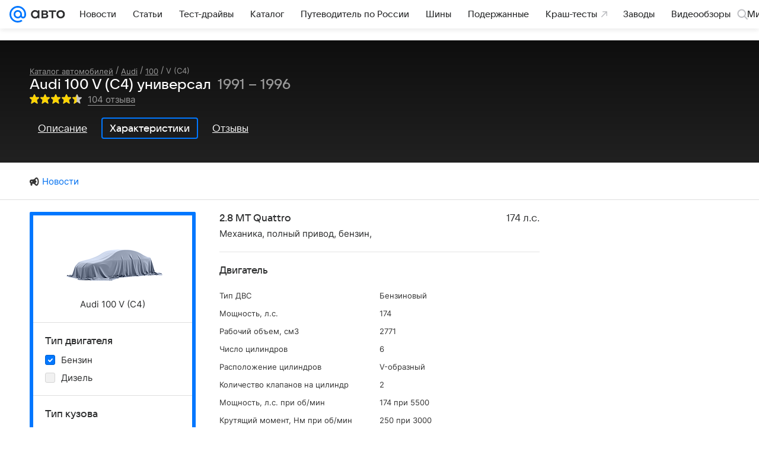

--- FILE ---
content_type: text/html; charset=utf-8
request_url: https://auto.mail.ru/catalog/audi/100/v_c4/wagon/specifications/?gear_type=205&fuel=222&modification_id=28512
body_size: 59417
content:
<!DOCTYPE html><html lang="ru"><head><meta charset="UTF-8"/><meta http-equiv="X-UA-Compatible" content="IE=edge"/><link rel="preload" href="/-/ff9ebb5c/bem/auto/web/web.bundles/common/_common.css" as="style"/><link rel="preload" href="/-/5a923817/css/react/typescript/rlimit-popout.css" as="style" onload="this.onload=null;this.rel='stylesheet'"/><noscript><link rel="stylesheet" href="/-/5a923817/css/react/typescript/rlimit-popout.css"/></noscript><link rel="preload" href="/-/73bd6ebc/dist/media.css" as="style" onload="this.onload=null;this.rel='stylesheet'"/><noscript><link rel="stylesheet" href="/-/73bd6ebc/dist/media.css"/></noscript><link rel="preload" href="/-/6dba9853/js/cmpld/cars/web/head.js" as="script"/><link rel="canonical" href="https://auto.mail.ru/catalog/audi/100/v_c4/wagon/specifications/?fuel=222&amp;gear_type=205"/><title>Audi 100 V (C4) Универсал - характеристики поколения, модификации и список комплектаций - Ауди 100 V (C4) в кузове универсал - Авто Mail</title><link rel="apple-touch-icon" href="/img/logo/auto/apple-touch-icon.png" sizes="180x180"/><link rel="shortcut icon" type="image/x-icon" href="/img/logo/auto/favicon.ico"/><link rel="icon" type="image/png" href="/img/logo/auto/favicon-16x16.png" sizes="16x16"/><link rel="icon" type="image/png" href="/img/logo/auto/favicon-32x32.png" sizes="32x32"/><link rel="icon" type="image/png" href="/img/logo/auto/favicon-120x120.png" sizes="120x120"/><link rel="icon" type="image/svg" href="/img/logo/auto/favicon.svg"/><link rel="manifest" href="/manifest.json"/><meta name="msapplication-config" content="/browserconfig.xml"/><meta name="msapplication-TileColor" content="#07F"/><meta name="theme-color" content="#07F"/><meta name="keywords" content=""/><meta name="description" content="Список модификаций и комплектаций Ауди 100 V (C4), описание поколения"/><meta property="og:site_name" content="Авто Mail"/><meta property="og:url" content="https://auto.mail.ru/catalog/audi/100/v_c4/wagon/specifications/?fuel=222&amp;gear_type=205"/><meta name="mrc__share_title" content="Audi 100 V (C4) Универсал - характеристики поколения, модификации и список комплектаций - Ауди 100 V (C4) в кузове универсал - Авто Mail"/><meta property="og:title" content="Audi 100 V (C4) Универсал - характеристики поколения, модификации и список комплектаций - Ауди 100 V (C4) в кузове универсал - Авто Mail"/><meta name="twitter:title" content="Audi 100 V (C4) Универсал - характеристики поколения, модификации и список комплектаций - Ауди 100 V (C4) в кузове универсал - Авто Mail"/><meta name="mrc__share_description" content="Список модификаций и комплектаций Ауди 100 V (C4), описание поколения"/><meta property="og:description" content="Список модификаций и комплектаций Ауди 100 V (C4), описание поколения"/><meta name="twitter:description" content="Список модификаций и комплектаций Ауди 100 V (C4), описание поколения"/><meta property="og:image" content="https://auto.mail.ru/img/common/default-auto-share-article.png"/><meta property="twitter:image:src" content="https://auto.mail.ru/img/common/default-auto-share-article.png"/><link rel="image_src" content="https://auto.mail.ru/img/common/default-auto-share-article.png"/><meta name="twitter:card" content="summary_large_image"/><meta name="twitter:domain" content="auto.mail.ru"/><meta name="twitter:site" content="@auto_mail_ru"/><meta property="yandex_recommendations_kill" content="1"/><!-- /rb/620533?_SITEID=42 (csp headers) --><meta http-equiv="Content-Security-Policy" content="default-src 'self' tel: blob: data: 'unsafe-inline' 'unsafe-eval' mail.ru *.mail.ru *.devmail.ru *.imgsmail.ru *.2gis.com *.2gis.ru s0.2mdn.net *.adlooxtracking.com *.adlooxtracking.ru *.adriver.ru *.ampproject.net *.ampproject.org *.apester.com *.cloudfront.net www.dailymail.co.uk coub.com *.coub.com *.doubleclick.net *.doubleverify.com *.gemius.pl giphy.com *.google.com *.googleapis.com *.googlesyndication.com themes.googleusercontent.com *.gstatic.com video.khl.ru *.moatads.com *.mradx.net ok.ru *.ok.ru *.playbuzz.com *.qmerce.com rutube.ru *.rutube.ru *.serving-sys.com *.serving-sys.ru soundcloud.com *.soundcloud.com *.streamrail.com *.twimg.com twitter.com *.twitter.com player.vimeo.com vine.co vk.com *.vk.com vk.ru *.vk.ru *.weborama.fr *.weborama-tech.ru *.yandex.ru amc.yandex.ru yandex.ru *.yandex.net *.yandex.net *.strm.yandex.net yandex.st yandexadexchange.net *.yandexadexchange.net yastatic.net *.youtube.com *.adsafeprotected.com *.newstube.ru *.bbc.com *.viqeo.tv facecast.net *.facecast.net *.nativeroll.tv *.seedr.com *.ex.co b.delivery.consentmanager.net cdn.consentmanager.net consentmanager.mgr.consensu.org *.consentmanager.mgr.consensu.org *.criteo.com *.criteo.net *.tiktok.com *.tiktokcdn.com promotools.cc telegram.org t.me *.pinterest.com videolink.mycdn.me videolink.okcdn.ru *.okcdn.ru *.mycdn.me *.vkuser.net vkvideo.ru *.vkvideo.ru *.targetads.io id.vk.com id.vk.ru *.cs7777.vk.com *.cdn-vk.ru *.amazonaws.com *.amcharts.com concert.ru *.flixel.com *.gomexlive.com haval.ru *.infogr.am *.knightlab.com *.nur.kz *.qmerce.com *.redbull.tv *.slideshare.net *.sravni.ru *.sravnikupi.ru surveymonkey.com *.surveymonkey.com *.thinglink.com *.thinglink.me *.tsn.ua *.tvigle.ru *.audimedia.tv *.comdi.com *.banki.ru banki.ru zap.expert *.1tv.ru alfaleasing.ru *.socialmart.ru ru.research.net *.dailymail.co.uk ingoscalculate.surge.sh carmoney.ru *.serving-sys.com *.alfaleasing.ru www.surveygizmo.com *.in-touch.ru *.davidjbradshaw.com *.porsche.com *.carprice.tech carprice.tech auto.youla.ru *.inspectlet.com *.flourish.studio flo.uri.sh insapp.ru widget.agentapp.ru widget.insapp.ru mailru-landing.netlify.app automailru.agentapp.ru ren.tv volvoforms.dmbasis.agency lubadvisor.total-russia.ru uremont.com www.tinkoff.ru dp.tinkoff.ru clips.twitch.tv kasko.insapp.ru osago.insapp.ru xn--80aafaxhj3c.xn--p1ai autospot.ru anketolog.ru;script-src 'self' 'unsafe-inline' 'unsafe-eval' js-inject *.mail.ru *.devmail.ru *.imgsmail.ru *.api.2gis.ru s0.2mdn.net *.adlooxtracking.com *.adlooxtracking.ru *.algovid.com s3.amazonaws.com cdn.ampproject.org *.apester.com *.bing.com static.bbc.co.uk news.files.bbci.co.uk coub.com *.coub.com *.criteo.com *.criteo.net *.doubleclick.net *.doubleverify.com *.dvtps.com *.flickr.com translate.google.com *.google.com *.googleadservices.com *.googleapis.com *.googlesyndication.com *.googletagmanager.com *.googletagservices.com *.google-analytics.com *.google.ru mediatoday.ru *.moatads.com *.mradx.net *.mxpnl.com *.odnoklassniki.ru ok.ru *.ok.ru *.playbuzz.com *.qmerce.com sb.scorecardresearch.com *.twimg.com *.twitter.com platform.vine.co vk.com *.vk.com vk.ru *.vk.ru *.webvisor.com *.mtproxy.yandex.net amc.yandex.ru *.yandex.net *.strm.yandex.net *.yandex.ru yandex.ru yandex.st yastatic.net *.pinterest.com *.adsafeprotected.com *.serving-sys.com *.serving-sys.ru *.viqeo.tv *.videonow.ru *.nativeroll.tv *.seedr.com b.delivery.consentmanager.net cdn.consentmanager.net *.consentmanager.mgr.consensu.org consentmanager.mgr.consensu.org *.tns-counter.ru *.youtube.com *.ytimg.com *.ex.co *.weborama.fr *.weborama-tech.ru *.tiktok.com *.tiktokcdn.com promotools.cc *.ibytedtos.com telegram.org videolink.mycdn.me videolink.okcdn.ru *.okcdn.ru *.mycdn.me *.vkuser.net mc.yandex.com *.betweendigital.com *.buzzoola.com *.1tv.ru *.amcharts.com concert.ru *.eagleplatform.com *.gomexlive.com haval.ru *.imgur.com *.infogr.am *.knightlab.com *.nur.kz *.slideshare.net *.sravni.ru surveymonkey.com *.surveymonkey.com *.t.co *.thinglink.com *.thinglink.me *.turn.com *.vgtrk.com *.audimedia.tv *.comdi.com *.flourish.studio public.tableau.com s91588.cdn.ngenix.net cdn.jsdelivr.net widget.agentapp.ru widget.insapp.ru cdnjs.cloudflare.com kasko.insapp.ru osago.insapp.ru anketolog.ru;connect-src 'self' wss://*.mail.ru wss://*.devmail.ru wss://*.viqeo.tv *.mail.ru *.devmail.ru *.imgsmail.ru *.api.2gis.ru s0.2mdn.net *.adlooxtracking.com *.adlooxtracking.ru *.algovid.com *.ampproject.net cdn.ampproject.org *.apester.com *.doubleclick.net *.flickr.com *.googleapis.com *.google-analytics.com *.googlesyndication.com *.googletagmanager.com *.gstatic.com *.mixpanel.com *.mradx.net *.playbuzz.com *.qmerce.com geo.query.yahoo.com twitter.com *.twitter.com *.yadro.ru amc.yandex.ru yandex.ru *.yandex.ru *.strm.yandex.net yandex.st yastatic.net *.yandex.net collector.mediator.media *.serving-sys.com *.serving-sys.ru *.doubleverify.com *.viqeo.tv *.videonow.ru *.vidiom.net *.nativeroll.tv *.seedr.com b.delivery.consentmanager.net cdn.consentmanager.net *.consentmanager.mgr.consensu.org consentmanager.mgr.consensu.org *.criteo.com *.criteo.net *.ex.co *.ibytedtos.com *.smailru.net *.adfox.ru *.weborama.fr *.weborama-tech.ru ok.ru vk.com *.vk.com  vk.ru *.vk.ru *.vk.team videolink.mycdn.me videolink.okcdn.ru *.okcdn.ru *.mycdn.me *.vkuser.net *.google.com mc.yandex.com *.adriver.ru *.googleusercontent.com alfaleasing.ru *.doubleclick.net *.2gis.com *.inspectlet.com *.serving-sys.com *.sravni.ru;img-src 'self' * data: blob: mmr: *.criteo.com *.criteo.net ;worker-src blob: 'self' *.mail.ru *.devmail.ru ;" /><meta name="referrer" content="unsafe-url" /><link rel="preconnect" href="https://mcdn.imgsmail.ru/" crossorigin="" /><link rel="preconnect" href="https://mcdn.imgsmail.ru/" /><link rel="dns-prefetch" href="https://mcdn.imgsmail.ru/" /><link rel="preconnect" href="https://ad.mail.ru" crossorigin="use-credentials" /><link rel="dns-prefetch" href="https://ad.mail.ru" /><link rel="preconnect" href="https://resizer.mail.ru" /><link rel="dns-prefetch" href="https://resizer.mail.ru" /><link rel="preconnect" href="https://rs.mail.ru" /><link rel="dns-prefetch" href="https://rs.mail.ru" /><link rel="preconnect" href="https://r.mradx.net" /><link rel="dns-prefetch" href="https://r.mradx.net" /><link rel="preconnect" href="https://mc.yandex.ru" /><link rel="dns-prefetch" href="https://mc.yandex.ru" /><link rel="preconnect" href="https://yastatic.net" /><link rel="dns-prefetch" href="https://yastatic.net" /><link rel="preconnect" href="https://avatars.mds.yandex.net" /><link rel="dns-prefetch" href="https://avatars.mds.yandex.net" /><link rel="preconnect" href="https://ads.adfox.ru" /><link rel="dns-prefetch" href="https://ads.adfox.ru" /><link rel="dns-prefetch" href="https://limg.imgsmail.ru" /><link rel="dns-prefetch" href="https://top-fwz1.mail.ru/" /><link rel="dns-prefetch" href="https://www.tns-counter.ru/" /><link rel="dns-prefetch" href="https://counter.yadro.ru" /><!-- //rb/620533?_SITEID=42 (csp headers) --><!-- /rb/1084681?_SITEID=42&version=web (@mail-core/dashboard: XRay) --><script id="__xray__">var xrayCore=function(){'use strict';function a(a){for(n.push(a);n.length>o.maxSize;)n.shift()}function b(a){return b="function"==typeof Symbol&&"symbol"==typeof Symbol.iterator?function(a){return typeof a}:function(a){return a&&"function"==typeof Symbol&&a.constructor===Symbol&&a!==Symbol.prototype?"symbol":typeof a},b(a)}function c(a){return a&&"object"===b(a)&&!d(a)}function d(a){return"[object Array]"===Object.prototype.toString.call(a)}function e(a){for(var b in a)if(Object.prototype.hasOwnProperty.call(a,b))return!1;return!0}function f(){for(var a,b={},d=0;d<arguments.length;++d)for(var e in a=arguments[d],a)b[e]=b[e]&&c(b[e])&&c(a[e])?f(b[e],a[e]):a[e];return b}function g(a){var b=encodeURIComponent(JSON.stringify(a));return{size:b.length,raw:b}}function h(){this._batchesByUrls={},this._timeoutId=null,this._config={maxBatchSize:6e4,maxChunkSize:4e3,timeout:1000,idle:!1},window&&"function"==typeof window.addEventListener&&window.addEventListener("beforeunload",this.process.bind(this,!0))}function i(a){return"s".concat(a,"s").replace(/s+/g,"s").replace(/^s$/g,"")}function j(a){for(var b in a)("undefined"==typeof a[b]||null===a[b])&&delete a[b];return a}function k(a,b){for(var c=-1,d=0;d<a.length;d++)if(b===a[d]){c=d;break}return c}function l(){this._config={xrayRadarUrl:"https://xray.mail.ru",pgid:(Date.now()+Math.random()).toString(36),radarPrefix:"",r:"undefined"!=typeof document&&document.referrer||"",defaultParams:{p:"mail",t_feature:"",v:1,skipdwh:!1}}}function m(a,b){for(var c=a.split("&"),d=c[0],e={},f=1;f<c.length;++f){var g=c[f].split("="),h=decodeURIComponent(g[0]),j=decodeURIComponent(g[1]);try{j=JSON.parse(j)}catch(a){}e[h]=j}b=b||{},b.immediately?z.sendImmediately(d,e,b.ga):z.send(d,e,b.ga)}var n=[],o={maxSize:500,getLog:function(){return Array.prototype.slice.call(n,0)},clear:function(){n=[]}},p={log:function(){try{(console.debug||console.log).apply(console,arguments)}catch(a){}},error:function(){try{console.error.apply(console,arguments)}catch(a){}},warn:function(){try{console.warn.apply(console,arguments)}catch(a){}}},q=["p","email","split","utm","r","pgid","o_ss","o_v"],r=!1;h.prototype.setConfig=function(a){var b=Math.max;if(!r)return a.timeout=b(1e3,a.timeout||0),this._config=f(this._config,a),void(r=!0);var c=[];for(var d in a){if(d in this._config){c.push(d);continue}this._config[d]=a[d]}c.length&&p.warn("Queue config field(s) "+c.join(", ")+" are already set and can't be modified")},h.prototype.getConfig=function(){return f(this._config,{})},h.prototype.push=function(b,c){a(c);var d=b+"/batch?"+h._buildQueryString(c);c=h._stringifyParams(c);var e=g(c);if(e.size+2>this._config.maxBatchSize)return void p.error("Radar #"+c.uid+" body is too long: "+e.raw);this._batchesByUrls[d]||(this._batchesByUrls[d]=[[]]);var f,j=this._batchesByUrls[d];for(f=0;f<j.length;++f){var k=j[f];if(g(k.concat([c])).size<=this._config.maxBatchSize){k.push(c);break}}f===j.length&&j.push([c]),this._timeoutId||"function"!=typeof setTimeout||(this._timeoutId=setTimeout(this.process.bind(this),this._config.timeout))},h.prototype.process=function(a){for(var b in clearTimeout(this._timeoutId),this._timeoutId=null,this._batchesByUrls){for(var c=this._batchesByUrls[b],d=0;d<c.length;++d)this._send(b,c[d],a);delete this._batchesByUrls[b]}},h.prototype.isIdle=function(){return this._config.idle},h._buildQueryString=function(a){for(var b=[],c=0;c<q.length;++c){var d=q[c],e="string"==typeof a[d]?a[d]:JSON.stringify(a[d]);(delete a[d],"undefined"!=typeof e&&e.length)&&b.push(encodeURIComponent(d)+"="+encodeURIComponent(e))}var f=[];for(var g in a.baseQuery)f.push(g);f=f.sort();for(var h,j=0;j<f.length;++j)h=f[j],b.push(encodeURIComponent(h)+"="+encodeURIComponent(a.baseQuery[h]));return delete a.baseQuery,b.join("&")},h.prototype._send=function(a,b,c){var d={url:a,data:"batch="+encodeURIComponent(JSON.stringify(b)),type:"POST",async:!0};if(!this._config.idle){if("undefined"==typeof XMLHttpRequest&&!navigator.sendBeacon)return void fetch(a,{method:d.type,body:d.data})["catch"](function(a){p.error("XRay send failed:",a)});if(c&&window.navigator.sendBeacon)return void window.navigator.sendBeacon(d.url,d.data);try{var e=new XMLHttpRequest,f="function"==typeof this._config.beforeSend&&!this._config.beforeSend(e,d);if(f)return void e.abort();e.open(d.type,d.url,d.async),e.withCredentials=!this._config.withoutCredentials,e.send(d.data)}catch(a){p.error("xray.send failed:",a)}}},h._stringifyParams=function(a){var b={};for(var c in a){if("i"==c){b.i=h._stringifyI(a.i);continue}b[c]="string"==typeof a[c]?a[c]:JSON.stringify(a[c])}return b},h._stringifyI=function(a){var b=[];for(var c in a){var d=a[c];b.push(c+":"+d)}return b.join(",")};var s=0,t=["radarPrefix","split","r","pgid","utm","o_ss","o_v"],u=!1,v=new h,w={rlog_dot_error:"xray_rlog_dot_error",rlog_msg_abs:"xray_rlog_msg_abs",too_long:"xray_too_long",not_configured:"xray_not_configured"},x=32,y=64;l.prototype.logger=o,l.prototype.setConfig=function(a,b){a=a||{},u&&this._deleteProtectedParams(a),this.unsafeSetConfig(a,b)},l.prototype.unsafeSetConfig=function(a,b){a=a||{},u=!0,a.split&&(a.split=i(a.split)),a.defaultParams&&a.defaultParams.i&&(a.defaultParams.i=this._formatIntervals(a.defaultParams.i),delete this._config.defaultParams.i),this._config=b?a:f(this._config,a),a.gaTrackingId&&this._initGA(a.gaTrackingId)},l.prototype._deleteProtectedParams=function(a){for(var b=0;b<t.length;++b)delete a[t[b]];return a},l.prototype.addSplit=function(a){this._config.split=i("".concat(this._config.split||"","s").concat(a))},l.prototype.getConfig=function(){return f(this._config,{})},l.prototype.getTotalSended=function(){return s},l.prototype.setQueueConfig=h.prototype.setConfig.bind(v),l.prototype.getQueueConfig=h.prototype.getConfig.bind(v),l.prototype.getInstanceCopy=function(){var a=new l;return u=!1,a.setConfig(this._config,!0),a},l.prototype.send=function(a,b,c){this._send(a,b,c,!0)},l.prototype._send=function(a,b,c,e){if(e&&!u&&a!==w.not_configured){var g=b||{};g.t=a,this._logOwnError(g,w.not_configured),p.warn("Your xray instance is not configured")}if(b=f(b||{},{}),this._config.middlewares)for(var h=0;h<this._config.middlewares.length;h++){var j=this._config.middlewares[h],k=j(a,b,c);a=k.t,b=k.params,c=k.ga}a=d(a)?a.join("_"):a,b.i&&(b.i=this._formatIntervals(b.i)),b=f(this._config.defaultParams,this._config.expid?{dwh:{expid:this._config.expid}}:{},b,{t:a,split:this._config.split,r:this._config.r,pgid:this._config.pgid,utm:this._config.utm,o_ss:this._config.o_ss,o_v:this._config.o_v,baseQuery:this._config.baseQuery,uid:s++}),b.skipdwh&&b.dwh&&delete b.dwh;for(var l=[b.t_feature,this._config.radarPrefix],m=0;m<l.length;++m)l[m]&&(b.t=l[m]+"_"+b.t);delete b.t_feature;try{b=this._validateParams(b,e)}catch(a){return p.log("xray",b.uid,b),void p.error(a.message)}if(this._config.verbose&&p.log("xray",b.uid,b.t,b,c?"GA: "+!!c:void 0),v.push(this._config.xrayRadarUrl,b),!0===c&&!this._config.gaTrackingId)return void p.error("Radar #"+b.uid+": no GA tracking id specified");var n="string"==typeof c?c:this._config.gaTrackingId;if(!!c&&n&&!v.isIdle()){if(b.i){for(var o in b.i)this._sendGA(a+"_"+o,b.i[o],n);return}this._sendGA(a,b.v,n)}},l.prototype.sendImmediately=function(a,b,c){this.send(a,b,c),v.process()},l.prototype.addMiddleware=function(a){this._config.middlewares||(this._config.middlewares=[]),-1===k(this._config.middlewares,a)&&this._config.middlewares.push(a)},l.prototype.removeMiddleware=function(a){if(this._config.middlewares){var b=k(this._config.middlewares,a);-1<b&&this._config.middlewares.splice(b,1)}},l.prototype._sendGA=function(a,b,c){"function"!=typeof gtag&&this._initGA(c);var d=a.split(/_/g),e=d[1]||d[0],f=d[1]?d[0]:"",g=d.slice(2).join("_"),h={value:b,send_to:c};f&&(h.event_category=f),g&&(h.event_label=g),gtag("event",e,h)},l.prototype._initGA=function(a){if(!window.gtag){var b=document.createElement("script");b.src="https://www.googletagmanager.com/gtag/js?id="+a,b.type="text/javascript",document.getElementsByTagName("head")[0].appendChild(b),window.dataLayer=window.dataLayer||[],window.gtag=function(){window.dataLayer.push(arguments)},gtag("js",new Date)}gtag("config",a,{send_page_view:!1})},l.prototype._logOwnError=function(a,b,c){var d="xray_err",e=a.p;if(e){if(e.length+8+1>x){e=e.slice(0,x-8-1)}d="".concat(e,"_").concat("xray_err")}var f=a.t;f.length>y&&(f=f.slice(0,y)),this._send(b,{skipdwh:!0,rlog:d,rlog_message:{t:f,err:b,value:c}},!1,!1)},l.prototype._validateParams=function(a,b){a=j(a),a.rlog&&-1!==a.rlog.indexOf(".")&&(b&&this._logOwnError(a,w.rlog_dot_error,a.rlog),p.error("Radar #".concat(a.uid,": rlog can not contain file extension")),delete a.rlog,delete a.rlog_message),a.rlog&&a.rlog_message||(a.rlog_message&&(b&&this._logOwnError(a,w.rlog_msg_abs),p.error("Radar #".concat(a.uid,": rlog_message would not be sent without rlog"))),delete a.rlog,delete a.rlog_message),e(a.dwh)&&delete a.dwh;var c={32:[a.p,a.rlog],64:[a.p+"_"+a.t]};for(var d in a.i)c[32].push(d),c[64].push(a.p+"_"+a.t+"_"+d);for(var f in c)for(var g=c[f],h=0;h<g.length;++h)if(g[h]&&g[h].length>f)throw b&&this._logOwnError(a,w.too_long,g[h].slice(0,f)),new Error("Radar #".concat(a.uid,": value is too long: ").concat(c[f][h])+" (len: ".concat(g[h].length,", limit: ").concat(f,")"));return a},l.prototype._formatIntervals=function(a){if(c(a))return a;var b={};if(d(a)){for(var e,f=0;f<a.length;++f)e=a[f].split(":"),b[e[0]]=+e[1]||this._config.defaultParams.v;return b}if("string"==typeof a){var g=a.split(",");return this._formatIntervals(g)}};var z=new l;return m.setConfig=function(a){z.setConfig(j({verbose:a.verbose,pgid:a.pgid,split:a.split,xrayRadarUrl:a.xrayRadarUrl||a.XRAY_RADAR_URL,radarPrefix:a.radarPrefix||a.RadarPrefix,utm:a.utm,o_ss:a.o_ss,o_v:a.o_v,baseQuery:a.baseQuery,gaTrackingId:a.gaTrackingId||a.GA_TRACKING_ID,defaultParams:a.defaultParams||j({p:a.project,email:a.ActiveEmail})})),z.setQueueConfig(j({maxBatchSize:a.MAX_BATCH_SIZE,maxChunkSize:a.MAX_CHUNK_SIZE,beforeSend:a.beforeSend,timeout:a.timeout,idle:a.idle,withoutCredentials:a.withoutCredentials}))},m.getConfig=l.prototype.getConfig.bind(z),m.addSplit=l.prototype.addSplit.bind(z),m.unsafeSetConfig=l.prototype.unsafeSetConfig.bind(z),m.setQueueConfig=l.prototype.setQueueConfig.bind(z),m.getQueueConfig=l.prototype.getQueueConfig.bind(z),m.getTotalSended=l.prototype.getTotalSended.bind(z),m.send=l.prototype.send.bind(z),m.sendImmediately=l.prototype.sendImmediately.bind(z),m.getInstanceCopy=l.prototype.getInstanceCopy.bind(z),m.addMiddleware=l.prototype.addMiddleware.bind(z),m.removeMiddleware=l.prototype.removeMiddleware.bind(z),"undefined"!=typeof window&&"function"==typeof window.define&&window.define.amd&&window.define("@mail/xray",function(){return m}),m}();</script><script id="__xray-init__">xrayCore.setConfig({defaultParams: {p: 'auto-mail-ru-web',},verbose: true});xrayCore.send('pk-xray-ready');</script><!-- //rb/1084681?_SITEID=42&version=web (@mail-core/dashboard: XRay) -->
				
				

				<meta name="csrf-token" content="iEWVBFMVe2kAAAAA"/>
			<meta property="fb:pages" content="265614150148096"/><meta name="robots" content="noindex"/><link rel="stylesheet" href="/-/ff9ebb5c/bem/auto/web/web.bundles/common/_common.css"/><!-- /rb/1108607?vk-tokens=1 (project fonts) --><link rel="preload" href="https://mcdn.imgsmail.ru/js/promisified-dom-events/3.0.0/promisifiedDomEvents.min.js" as="script"/><link rel="preload" href="https://imgs2.imgsmail.ru/static/fonts/Inter/WOFF2/InterRegular.woff2" as="font" type="font/woff2" crossorigin=""/><link rel="preload" href="https://imgs2.imgsmail.ru/static/fonts/Inter/WOFF2/InterMedium.woff2" as="font" type="font/woff2" crossorigin=""/><link rel="preload" href="https://imgs2.imgsmail.ru/static/fonts/Inter/WOFF2/InterBold.woff2" as="font" type="font/woff2" crossorigin=""/><link rel="preload" href="https://imgs2.imgsmail.ru/static/fonts/MailSans/WOFF2/MailSansVariative.woff2" as="font" type="font/woff2" crossorigin=""/><link rel="stylesheet preload" href="https://mcdn.imgsmail.ru/fonts/vk-tokens/1.0.2/fonts.css" as="style"/><link rel="preload" href="https://imgs2.imgsmail.ru/static/fonts/v1.100/VKSansDisplay/WOFF2/VKSansDisplayLight.woff2" as="font" type="font/woff2" crossorigin=""/><link rel="preload" href="https://imgs2.imgsmail.ru/static/fonts/v1.100/VKSansDisplay/WOFF2/VKSansDisplayRegular.woff2" as="font" type="font/woff2" crossorigin=""/><link rel="preload" href="https://imgs2.imgsmail.ru/static/fonts/v1.100/VKSansDisplay/WOFF2/VKSansDisplayMedium.woff2" as="font" type="font/woff2" crossorigin=""/><link rel="preload" href="https://imgs2.imgsmail.ru/static/fonts/v1.100/VKSansDisplay/WOFF2/VKSansDisplayDemiBold.woff2" as="font" type="font/woff2" crossorigin=""/><link rel="preload" href="https://imgs2.imgsmail.ru/static/fonts/v1.100/VKSansDisplay/WOFF2/VKSansDisplayBold.woff2" as="font" type="font/woff2" crossorigin=""/><link rel="stylesheet preload" href="https://mcdn.imgsmail.ru/fonts/vk-tokens/1.0.3/fonts.css" as="style"/><script src="https://mcdn.imgsmail.ru/js/promisified-dom-events/3.0.0/promisifiedDomEvents.min.js"></script><script src="https://ad.mail.ru/static/sync-loader.js" nonce crossorigin="anonymous" async></script><script src="https://ad.mail.ru/static/vk-adman.js?sdk=1" type="application/javascript" id="adman3-instance" async></script><!-- //rb/1108607?vk-tokens=1 (project fonts) --><script>(function (window) {
	"use strict";

	var OPTIONS = window.SCREEN_SIZE_OPTIONS || {};
	// wrapper + options.padding * 2
	var sizeList = [980,1220,1340];
	var nameList = ['small', 'medium', 'large'];
	var sizesLength = sizeList.length;
	var isBranding = false;
	var htmlElement = document.documentElement;
	var lastState, className;
	var options = {
		padding: 20,
		sideWidth: 140,
		largeSideWidth: 240,
		bannerStub: sizeList[0],
		minBranding: OPTIONS.minBranding || sizeList[1],
		maxBranding: 1920,
		classRe: /\s*screen_(\S+)/gi,
		classPrefix: 'screen_'
	};

	// ширина экрана для больших ушей, когда они полностью помещаются для самого большого экрана
	var widthForLargeSide = sizeList[sizeList.length - 1] + (options.largeSideWidth + options.padding) * 2;

	function screenSize(branding) {
		var windowWidth = window.innerWidth;
		var actualWidth = windowWidth;
		var sideWidth, canBranding, canBrandingStub, size, result, state;

		// запоминаем состояние последнего вызова, например screenSize(true) в слоте п-брендинга
		if (typeof branding === 'boolean') {
			isBranding = branding;
		}

		if (isBranding) {
			sideWidth = windowWidth > widthForLargeSide && options.largeSideWidth || options.sideWidth;

			// используем 20 отступы по бокам под брендирование
			if (sideWidth) {
				actualWidth -= (sideWidth + options.padding) * 2;
			}
		}

		canBranding = windowWidth >= options.minBranding && windowWidth <= options.maxBranding;

		// не показываем брендинг на экраны меньше 1024 и больше 1900
		if (!canBranding) {
			actualWidth = windowWidth;
		}

		canBrandingStub = actualWidth >= options.bannerStub && actualWidth < options.minBranding;

		// подбираем экран под окно пользователя с учетом брендинга
		for (var sizeNo = 1; sizeNo < sizesLength; sizeNo++) {
			if (actualWidth < sizeList[sizeNo]) {
				size = nameList[sizeNo - 1];
				break;
			}
		}

		if (!size) {
			size = nameList[nameList.length - 1];
		}

		state = [size, isBranding, canBranding, canBrandingStub, sideWidth].join();

		if (lastState != state) {
			lastState = state;

			className = htmlElement.className.replace(options.classRe, '').split(' ');
			className.push(options.classPrefix + size);

			if (isBranding) {
				className.push(options.classPrefix + 'branding-p_need');
				if (canBranding) {
					className.push(options.classPrefix + 'branding-p');
					className.push(options.classPrefix + 'branding-p_' + sideWidth);
				} else if (canBrandingStub) {
					className.push(options.classPrefix + 'branding-p_banner-stub');
				}
			}

			htmlElement.className = className.join(' ');
			try {
				window.dispatchEvent(new Event('resize'));
			} catch (ex) {}
		}
	}

	/**
	 * Создает функцию, игнорирующую вызовы происходящие чаще заданого интервала
	 * @param originalFn функция, частоту вызова которой необходимо ограничить
	 * @param [timeout = 100] интервал
	 * @param [callImmediately = false] флаг, указывающий что функция должна выполняться в начале группы вызовов
	 * @returns {Function}
	 */
	function debounce (originalFn, timeout, callImmediately) {
		var timer = null;
		return function debounced () {
			var context = this,
				args = arguments;

			function delayed () {
				if (!callImmediately) {
					originalFn.apply(context, args);
				}
				timer = null;
			}

			if (timer !== null) {
				clearTimeout(timer);
			} else if (callImmediately) {
				originalFn.apply(context, args);
			}
			timer = setTimeout(delayed, timeout || 100);
		};
	}

	screenSize();
	window.screenSize = screenSize;
	if (window.addEventListener) {
		window.addEventListener("resize", debounce(screenSize), false);
	} else if (window.attachEvent) {
		window.attachEvent("onresize", debounce(screenSize));
	}
})(this);
</script><script src="/-/6dba9853/js/cmpld/cars/web/head.js"></script></head><body class=" js-module" data-mp="LazyItem as LazyBody" data-module="LazyLoad,AdvMarker"><!-- /rb/1084682?_SITEID=42 (@mail-core/dashboard: Core Keeper) -->
<script id="__core-keeper__">
var coreKeeper=function(a){"use strict";var S="string",i="object",y="function";function z(a,b){return typeof a===b}function T(c,a){for(var b in a)Object.defineProperty(c,b,{enumerable:!1,value:a[b]})}var U,b=typeof globalThis===i&&globalThis|| typeof window===i&&window|| typeof global===i&&global||{},V=b.console,o=b.document||{},A=b.location||{},p=b.navigator||{},d=p.connection,j=b.performance,k=function(){},B=z(j&&j.now,y)?function(){return j.now()}:Date.now,C=b.setTimeout.bind(b),W=(b.requestAnimationFrame||C).bind(b),X=(b.addEventListener||k).bind(b),_=null,Y=void 0;function D(a){var e,f,b,g=0,h=(a=a||{}).now||B,i=a.warn,j=a.prefix||"",c=a.addons||[],k=[],l=function(a,b,d){for(e=c.length;e--;)c[e][a](b,d)},d=function(c,m,p,t,u,q,n,o,v){c=j+c,(m===b||o)&&(m=!o&&k[0]||_),p[c]&&i&&i("Timer '"+c+"' exists");var r=q==_,a=p[c]={id:++g,name:c,parent:m,unit:t||"ms",start:r?h():q,end:n!=_?n:_,meta:v};function s(a,b,c){(f=p[a=j+a])?z(f.stop,y)?f.stop(b,c):i&&i("Timer '"+a+"'.stop is not a func",{entry:f}):i&&i("Timer '"+a+"' not exists")}return T(a,{stop:function(b,d){if(b==_||b>=0||(d=b,b=Y),a.meta=a.meta||d,a.end=b==_?h():b,p[c]=_,u)for(e=k.length;e--;)k[e]===a&&k.splice(e,1);return l("end",a,r),a}}),m&&(m.end!==_&&n==_?i&&i("Timer '"+c+"' stopped"):(a.unit=m.unit,m.entries.push(a))),u&&(a.entries=[],T(a,{add:function(c,e,b,f,g){return d(c,a,p,f,0,e,b).stop(b,g)},time:function(e,b,c){return b>=0||(c=b,b=Y),d(e,a,p,c,Y,b)},group:function(f,b,c,e){return z(b,"boolean")&&(e=c,c=b,b=_),z(b,S)&&(e=b,b=_,c=0),z(c,S)&&(e=c),d(f,a,p,e,1,b,_,c)},timeEnd:s,groupEnd:s}),!o&&g>1&&k.unshift(a)),l("start",a,r),a};return(b=d(0,_,Object.create(null),"ms",1,0,0,1)).v="2.0.0-rc.28",b.addons=c,b}var e=function(b,c){var a;try{(a=new PerformanceObserver(function(a){a.getEntries().map(c)})).observe({type:b,buffered:!0})}catch(d){}return a},Z=function(a){a&&a.disconnect()},aa=function(a,b){try{a&&a.takeRecords().map(b)}catch(c){}},E="hidden",ab=!1,ac=!1,F=-1,f=function(b,a){ab||(ab=!0,X("pagehide",function(a){ac=!a.persisted}),X("beforeunload",k)),X("visibilitychange",function(a){o.visibilityState===E&&b(a.timeStamp,ac)},{capture:!0,once:!!a})};o&&(F=o.visibilityState===E?0:1/0,f(function(a){F=a},!0));var ad=function(){return F};function ae(c){var a,e,h=this.badge,b=c.unit,d=(c.end-c.start)/("KB"===b?1024:1),f=h+c.name+("none"!==b&&b?": %c"+(b&&"raw"!==b?d.toFixed(3)+b:d):"%c"),g="font-weight:bold;"+(a=d,"color:#"+((a="KB"===(e=b)?a/8:"fps"===e?70-a:a)<5?"ccc":a<10?"666":a<25?"333":a<50?"f90":a<100?"f60":"f00"));"entries"in c?((V.groupCollapsed||V.group)(f,g),c.entries.forEach(ae,this),V.groupEnd()):V.log(f,g)}var G,l,H=D({addons:/pk-print/.test(A)?[(G={badge:"\u{1F505}"},{start:k,end:function(a){a.parent||ae.call(G,a)}})]:[]}),m=function(a,b,c,d,e,f){W(function(){var i=H.group(a,b,e);for(var g in d)if(d.hasOwnProperty(g)){var h=d[g];i.add(g,h[0],h[1],h[2])}i.stop(c,f)})},g=p.deviceMemory,h=j.hardwareConcurrency,q=h<=4||g<=4,I=h>4||g>4?"high":q?"low":"unk",$=q||d&&(["slow-2g","2g","3g"].indexOf(d.effectiveType)> -1||d.saveData)?"low":"high",n=((l={})["type_"+I]=[0,1],l["exp_"+$]=[0,1],l);g&&(n.memory=[0,g]),h&&(n.hardware_concurrency=[0,h]),m("pk-device",0,1,n,"raw");var af=0,J=function(){try{var a=j.getEntriesByType("navigation")[0],k=a.fetchStart,l=a.domainLookupStart,e=a.domainLookupEnd,f=a.requestStart,g=a.responseStart,b=a.responseEnd,c=a.domComplete,h=a.domInteractive,i=a.domContentLoadedEventEnd,d=a.loadEventEnd;b&&0===af&&(af=1,m("pk-nav-net",k,b,{dns:[l,e],tcp:[e,f],request:[f,g],response:[g,b]})),c&&1===af&&(af=2,m("pk-nav-dom-ready",b,c,{interactive:[b,h],"content-loaded":[h,i],complete:[i,c]})),d&&2===af&&(af=3,m("pk-nav-dom-load",b,d,{ready:[b,c],load:[c,d]})),3!==af&&C(J,250)}catch(n){}};J();var ag,ah=function(a,b,c){return a<=b?"good":a<=c?"needs-improvement":"poor"},ai=0,aj=0,K=function(b){var c,d,e,f=b.startTime,a=b.processingStart-f;f<ad()&&(a&&m("pk-fid",0,a,((c={value:[0,a]})["score_"+ah(a,100,300)]=[0,a],c)),ai&&m("pk-tbt",0,ai,((d={value:[0,ai]})["score_"+ah(ai,300,600)]=[0,ai],d)),aj&&m("pk-tti",0,aj,((e={value:[0,aj]})["score_"+ah(aj,3800,7300)]=[0,ai],e)),Z(ag),Z(ak))},ak=e("first-input",K);f(function(){aa(ak,K)},!0);var al={},am=e("paint",function(b){var d,c=b.name,a=b.startTime;a<ad()&&(al[c]=[0,a],"first-contentful-paint"===c&&(al["score_"+ah(a,1e3,2500)]=[0,a],m("pk-paint",0,a,al),d=a,ag=e("longtask",function(a){var c=a.startTime,b=a.duration;c>d&&"self"===a.name&&b>0&&(ai+=b-50,aj=c+b)}),Z(am)))}),an=0,ao=!1,L=function(b){var a=b.startTime;a<ad()?an=a:aq()},ap=e("largest-contentful-paint",L),aq=function(){var a;!ao&&an&&m("pk-lcp",0,an,((a={value:[0,an]})["score_"+ah(an,2500,4e3)]=[0,an],a)),ao=!0,Z(ap)},r=function(){aa(ap,L),aq()};f(r,!0),function(a){try{U||(U=new Promise(function(a){["keydown","mousedown","scroll","mousewheel","touchstart","pointerdown"].map(function(b){X(b,a,{once:!0,passive:!0,capture:!0})})})),U.then(a)}catch(b){}}(r);var ar=0,M=function(a){a.hadRecentInput||(ar+=a.value)},as=e("layout-shift",M);f(function(c,b){var a;aa(as,M),b&&ar&&m("pk-cls",0,ar,((a={value:[0,ar]})["score_"+ah(ar,.1,.25)]=[0,ar],a))});var s=d,t=function(){var a;m("pk-conn",0,1,((a={downlink:[0,s.downlink],downlinkMax:[0,s.downlinkMax],rtt:[0,s.rtt]})["save_data_"+s.saveData]=[0,1],a["effective_type_"+(s.effectiveType||"unk")]=[0,1],a),"raw")};try{s?(t(),s.addEventListener("change",t)):m("pk-conn",0,1,{effective_type_unk:[0,1]},"raw")}catch(at){}var au=function(){return(au=Object.assign||function(d){for(var a,b=1,e=arguments.length;b<e;b++)for(var c in a=arguments[b])Object.prototype.hasOwnProperty.call(a,c)&&(d[c]=a[c]);return d}).apply(this,arguments)};function u(a){return a&&a.__esModule&&Object.prototype.hasOwnProperty.call(a,"default")?a.default:a}function v(b,a){return b(a={exports:{}},a.exports),a.exports}var w=v(function(c,b){var a;Object.defineProperty(b,"__esModule",{value:!0}),b.Tag=void 0,(a=b.Tag||(b.Tag={})).Core="core",a.Global="gl",a.Self="self",a.Async="async",a.Ignore="ign",a.Known="known",a.API="api",a.Shared="shr",a.Ext="ext",a.ThirdParty="3rd",a.RB="rb",a.Unknown="unk"});u(w),w.Tag;var c=v(function(b,a){Object.defineProperty(a,"__esModule",{value:!0}),a.coreLoggerHMR=a.coreLoggerDispatchKnownError=a.coreLoggerDispatchAPIError=a.coreLoggerDispatchIgnoredError=a.coreLoggerDispatchSelfError=a.coreLoggerDispatchReactError=a.coreLoggerDispatchError=a.getCoreLogger=a.Tag=void 0,Object.defineProperty(a,"Tag",{enumerable:!0,get:function(){return w.Tag}}),a.getCoreLogger=function(){return"undefined"!=typeof coreLogger?coreLogger:void 0},a.coreLoggerDispatchError=function(c,d,e){var b;null===(b=(0,a.getCoreLogger)())|| void 0===b||b.dispatchError(c,d,e)},a.coreLoggerDispatchReactError=function(c,d,e){var b;null===(b=(0,a.getCoreLogger)())|| void 0===b||b.dispatchReactError(c,d,e)},a.coreLoggerDispatchSelfError=function(b,c,d,e){(0,a.coreLoggerDispatchError)(c,d,{category:b,tag:w.Tag.Self,log:e})},a.coreLoggerDispatchIgnoredError=function(b,c,d,e){(0,a.coreLoggerDispatchError)(c,d,{category:b,tag:w.Tag.Ignore,log:e})},a.coreLoggerDispatchAPIError=function(b,c,d,e){(0,a.coreLoggerDispatchError)(c,d,{category:b,tag:w.Tag.API,log:e})},a.coreLoggerDispatchKnownError=function(b,c,d,e){(0,a.coreLoggerDispatchError)(c,d,{category:b,tag:w.Tag.Known,log:e})},a.coreLoggerHMR=function(g,f){var e=(0,a.getCoreLogger)();if(e){var b=e.errors.rules,c=e.errors.opts.errors,d=g.priority||[];b.set("clear"),c&&c.rules&&(b.set(c.rules),d.push.apply(d,[].concat(c.priority||Object.keys(c.rules)))),f&&(b.set(f.rules),d.push.apply(d,f.priority||[])),b.set(g.rules),b.priority(d);try{e.pkg.v="12.2.1",localStorage.setItem(process.env.LOGGER_LS_PRESET_VER_KEY,"12.2.1")}catch(h){}}}});u(c),c.coreLoggerHMR,c.coreLoggerDispatchKnownError,c.coreLoggerDispatchAPIError,c.coreLoggerDispatchIgnoredError,c.coreLoggerDispatchSelfError,c.coreLoggerDispatchReactError;var av=c.coreLoggerDispatchError;c.getCoreLogger;var N=c.Tag,O={name:"@mail-core/dashboard",v:"12.2.1"},aw=/^(\d+)\.(\d+)\.(\d+)/,x=function(a){return"request"in a&&a.data&&"status"in a.data&&"body"in a.data?a.data.status:null},ax={parseStatus:x},ay={tag:N.API,category:"5XX",silent:!0,log:!0},az=/^(https?:)?\/\/.*?\/+|\/*\?+.+|^\/|api\/+v1\/+/gi,aA=/[^%.a-z\d-]+/g,aB=/^api_v(\d)/g,aC=/\/*cgi-bin/g,aD=/golang/g,aE=/(^|\/)(\d+|(?:\d|[a-z]+\d)[\da-z]{2,})(?=\/|$)/g,aF=/(^|\/)([0-9-a-f]{2,}-[0-9-a-f-]+)(?=\/|$)/g,aG=/(_u?id){2,}|%[%a-z\d._]+/g,aH=/graphql/g;function aI(a){return a&&(!a.responseType||"text"===a.responseType)&&a.responseText||""}var aJ=[[/\/(ph|ag)\//,"portal"],[/\/hb\//,"hotbox"],[/\/pkgs\//,"pkgs"],[/\.imgsmail\.ru\//,"imgs"],[/\.filin\.mail\.ru\//,"filin"],[/\bmail\\.ru/,"mail"],[/\/\/top-/,"top"],[/analytics/,"analyt"],[new RegExp("\\/\\/"+location.host+"\\/"),"host"]];function aK(e){for(var b="",a=0,c=aJ;a<c.length;a++){var d=c[a];if(d[0].test(e)){b=d[1];break}}return b||"unk"}var aL,aM="@mail-core/dashboard:timespent_sections",aN={maxSessionPause:5,beforeSend:k,login:"",section:"__base__"},aO=0;function P(b){if(clearInterval(aL),b){var c,a=aW(),h=b.section,i=b.login;if(a){for(var d=0,g=a;d<g.length;d++){var e=g[d];if(e.section===h&&e.user_id===i){c=e;break}}if(c){var f=a.indexOf(c);a[f].last_duration_update_timestamp=a$(),a[f].duration_sec=a[f].duration_sec+1,aT(),aN=au(au({},aN),b);try{localStorage.setItem(aM,JSON.stringify(a))}catch(j){}return}}aP(b),function(b){var c=aY(b),a=aW();null==a||a.push(c);try{localStorage.setItem(aM,JSON.stringify(a))}catch(d){}}(a$())}else aP()}function aP(b){aN=au(au({},aN),b);var c,h,d,f,g,a=(c=aQ,d=!1,function(){for(var b=[],a=0;a<arguments.length;a++)b[a]=arguments[a];return d||(d=!0,h=c(b)),h});f=a,g=e("paint",function(a){var b=a.name;a.startTime<ad()&&"first-contentful-paint"===b&&(f(),Z(g))}),window.setTimeout(a,5e3)}function aQ(){"hidden"!==o.visibilityState&&aR(),X("visibilitychange",function(){"hidden"===o.visibilityState?clearInterval(aL):aR()})}function aR(){var a=a$();aO||(aO=a),aW()?aS(a):aS(a,!0),aT()}function aS(b,c){void 0===c&&(c=!1);var g=aW();if(g){var d,l,h,i,e,j,a=(d=g,l=b,i=(h=d.filter(function(a){return aU(a,l)})).filter(aZ),e=d.filter(function(a){return!aU(a,l)}),j=e.filter(aZ),{toSend:h,toReset:i,toLeave:e,toUpdate:j}),f=a.toLeave,m=a.toReset,n=a.toSend,k=a.toUpdate;n.forEach(aX),m.length&&f.push(aY(b)),k.length&&k.forEach(function(a){a.last_duration_update_timestamp=b,a.duration_sec=a.duration_sec+1});try{f.length?localStorage.setItem(aM,JSON.stringify(f)):localStorage.removeItem(aM)}catch(o){}}else if(c)try{localStorage.setItem(aM,JSON.stringify([aY(b)]))}catch(p){}}function aT(){aL=window.setInterval(function(){aS(a$())},1e3)}function aU(a,b){return b-a.last_duration_update_timestamp>a.max_session_pause}function aV(a){return a&&["user_id","section","last_duration_update_timestamp","duration_sec","open_timestamp","max_session_pause"].every(function(b){return a.hasOwnProperty(b)})}function aW(){var b;try{var a=JSON.parse(localStorage.getItem(aM)||"");(null==a?void 0:a.length)&&Array.isArray(a)&&a.every(aV)&&(b=a)}catch(c){}return b}function aX(b){var a=b.duration_sec;if(a){var c=au({domain:location.host,pause_allowed_sec:aN.maxSessionPause},b),d={dwh:c};aN.beforeSend(c),m("pk-timespent",0,a,{duration:[0,a]},"raw",d)}}function aY(a){return{duration_sec:0,last_duration_update_timestamp:a,open_timestamp:aO,section:aN.section,user_id:aN.login,max_session_pause:aN.maxSessionPause}}function aZ(a){var b=a.user_id,c=a.section;return b===aN.login&&c===aN.section}function a$(){return Math.floor(Date.now()/1e3)}var a_={latency:[30,60,120],route:[200,400,800],"route:cached":[100,300,600],page:[100,200,300],"page:frag":[30,60,120],"page:json":[20,30,60],"inline:code":[100,200,300],fetch:[500,1e3,2e3],"fetch:fast":[100,200,300],"app:load":[300,600,900],"app:init":[150,300,600],"app:render":[300,600,800],"app:ready":[1500,2500,3500],"js:bundle":[200,400,800],"js:bundle:m":[1e3,3e3,7e3],"js:bundle:l":[2e3,5e3,1e4],"css:bundle":[150,300,450],"css:bundle:l":[300,600,800],"srv:resp":[200,400,800],"biz:adv:await":[2e3,3e3,4e3]},a0=Object.create(null),a1=!1,a2=null,a3={"pk-app-ready":1,"pk-paint":1,"pk-lcp":1,"pk-cls":1,"pk-fid":1,"pk-tbt":1,"pk-tti":1};function a4(b){for(var a in a0)a2[!0===b?"sendImmediately":"send"](a,a0[a]);a0=Object.create(null),a1=!1}function a5(){if(a2)return a2;var b="undefined"==typeof window?{}:window,c=b.require,a=b.xrayCore;try{a=a&&a.send?a:c("@mail/xray")}catch(d){try{a=c("mrg-xray")}catch(e){}}return a}var a6=/-a_5\d\d$/;function Q(c,b,e,f){var d=f&&f.dwh,a=a0[b];a||(a={t:b,v:c,i:{}},d||a3[b]||a6.test(b)||(a.skipdwh=!0),d&&(a.dwh=d),a0[b]=a),e?a.i[e.slice(0,32)]=c:a.v=c,a1||(a1=!0,function a(){a2||(a2=a5()),a2?W(function(){return a4()}):C(a,100)}())}function R(a){a2=a||a2}var a7=["good","moderate","needs-imp"],a8=Date.now(),a9={},ba=!1,bb=0,bc=!1,bd=null,be=0,bf=function(){return o.visibilityState},bg=function(){return"visible"===bf()},bh=function(){var a;bg()&&bb++,m("pk-vis-state",0,bb,((a={})[bf()]=[0,1],a))},bi=function(a){return a<ad()?"":"idle_"};function bj(c){var b,d=c.type,a=B(),e=a>9e5?"max":a>6e5?"15m":a>3e5?"10m":a>6e4?"5m":a>3e4?"1m":a>15e3?"30s":a>1e4?"15s":a>5e3?"10s":"5s";m("pk-unload",0,a,((b={})[d]=[0,a],b["type_score_"+e]=[0,a],b))}function bk(a){return a<2e3?"fast":a<4e3?"moderate":a<15e3?"slow":a<3e4?"very-slow":"fail"}return a.api=function(b,e){void 0===e&&(e={});var o=e.error,f=e.duration||1,i=e.url,s=e.category,p=e.responseLength,l=0,d=e.status||"unk",h=e.apiStatus||d;if("object"==typeof b){var g="xhr"in b&&b.xhr||"request"in b&&b.request||"status"in b&&"readyState"in b&&b;if("duration"in b&&(f=b.duration||f),"status"in b&&(h=d=b.status),"ok"in b&&(l=4),g&&(d=g.status||d,l=g.readyState||l,p=function(a){var b,c;if(a){c=aI(a);try{b=c.length||+a.getResponseHeader("content-length")||0}catch(d){}}return b}(g),i=i||g.responseURL),"url"in b&&(i=i||b.url),h=ax.parseStatus(b)||h,e.log5XX&&(d>=500||h>=500)){var t="[HTTP] "+(g?g.status+" "+g.statusText:"No XHR"),q=new Error(d>=500?t:"[API] "+h+" ("+t+")");q.source=i,q.stack="";try{av(q,{sender:"api",url:i,status:d,apiStatus:h,headers:g&&["content-type","date","x-host","x-request-id","x-mru-json-status","x-mru-request-id"].reduce(function(a,b){return a[b]=g.getResponseHeader(b),a},{}),response:aI(g).slice(0,140)},ay)}catch(w){av(w,q,{category:"api",tag:N.Core})}}}else d=b,h=e.apiStatus||d;var u,r,m,a,c,n,v=H.group("pk-api",0,!0),j=v.add,k="x-"+(!1!==s?((r=(u=i)?u.toLowerCase().replace(az,"").replace(aC,"pl").replace(aF,"$1uid").replace(aE,"$1id").replace(aA,"_").replace(aB,"v$1").replace(aD,"go").replace(aH,"gql").replace(aG,"_id"):"unk").length>24&&(r=r.replace(/([^_]{3,})/g,function(b,a){return a.replace(/-/.test(a)?/-([a-z])[a-z]*/g:/([^/-])[aeiou]+/g,"$1").replace(/([^aeiou])(\1+)/,"$1")})),r.slice(0,24).replace(/[_-]+/g,"_")):s||"unk");j(k+"-hit",0,f),4!==l&&j(k+"-r_"+(0===(m=l)?"unset":1===m?"open":2===m?"headers":3===m?"loading":4===m?"done":"unk"),0,f),p&&j(k+"-l_"+(c="zero",null==(a=p)?c="unk":a>0&&a<=1024?c=1:a>1024&&a<=5120?c=5:a>5120&&a<=10240?c=10:a>10240&&a<=25600?c=25:a>25600&&a<=51200?c=50:a>51200&&a<=102400?c=100:a>102400&&a<=204800?c=200:a>204800&&a<=512e3?c=500:a>512e3&&(c="max"),0===c?"zero":c),0,p),j(k+"-h_"+d,0,f),d>=200&&d<300&&j(k+"-a_"+h,0,f),f>3e3&&j(k+"-s_"+((n=f)<=5e3?"5s":n<=1e4?"10s":n<=3e4?"30s":n<=3e5?Math.ceil(n/6e4)+"m":"max"),0,f),o&&j(k+"-e_"+(o instanceof Error&&o.name||o),0,f),v.stop(f)},a.appReady=function(b){if(!bc){bc=b||!0;var a=B(),c=H.group("pk-app-ready",0,!0),d=bi(a);c.add(b?"fail":"success",0,a),b?(av(b,null,{category:"app-err",tag:N.Self}),c.add("error_"+(b.requireType||b.name||"unk"),0,a)):(c.add(d+"total",0,a),c.add(d+"score_"+bk(a),0,a)),c.stop(a)}},a.axiosRpcLike=x,a.axiosSwaLike=function(a){return"request"in a&&a.data&&"code_number"in a.data?a.data.code_number:null},a.combine=function(){for(var b=[],a=0;a<arguments.length;a++)b[a]=arguments[a];return function(){for(var d=[],a=0;a<arguments.length;a++)d[a]=arguments[a];for(var c=0;c<b.length;c++){var e=b[c].apply(null,d);if(e)return e}return null}},a.init=function(c){try{(function(a){var b;if(!ba){ba=!0,null==(be=(a9=a).appReadyTimeout)&&(be=6e4),R(a.xrayCore),H.addons.push.apply(H.addons,[(void 0===j&&(j=Q),{start:k,end:function(a){var b=a.end-a.start,c=a.meta||{},f=a_[c.score]||c.score,e=a.name+(c.appendix?"-"+c.appendix:"")+(c.postfix||"");if(null===a.parent&&/^(pk|ut)-/.test(e)&&b&&(j(b,e,!1,a.meta),"entries"in a&&a.entries.forEach(function(a){var b=a.end-a.start;b>=0&&j(b,e,a.name)}),f&&3===f.length))for(var d=0;d<4;d++){if(b<=f[d]){j(b,e,a7[d]);break}3===d&&j(b,e,"poor")}}})].concat(a.systemAddons||[]));var j,d,e,f,g,c=B(),i=(d=O.v,void 0===d&&(d=""),void 0===e&&(e=1e4),(f=d.match(aw))&& +f[1]*Math.pow(e,2)+ +f[2]*e+ +f[3]|| -1),h=bi(c);m("pk-init",0,c,((b={})["ver_"+i]=[0,1],b[h+"total"]=[0,c],b[h+"score_"+bk(c)]=[0,c],b["tab_"+bf()]=[0,1],b)),(g=a.api)&&(ax=au(au({},ax),g)),function(){var a="undefined"!=typeof userKeeper&&userKeeper;if(a){var b=D({prefix:"ut-",addons:H.addons});a.time=b.time,a.timeEnd=b.timeEnd,a.forEach(function(a){0===a[1]?b.time(a[0],a[2],"ms"):b.timeEnd(a[0],a[2],a[3])}),a.length=0}}(),P(a.timespent),a.checkCrossOrigin&&setTimeout(function(){var c=document.getElementsByTagName("script"),a=c.length;if(a>0){for(var d=H.group("mc-srp",0,!0);a--;){var b=c[a];b.src&&!b.crossOrigin&&d.add(aK(b.src),0,1)}d.stop(1)}},6e4),X("unload",bj),X("beforeunload",bj),bh(),o.addEventListener("visibilitychange",bh),window.addEventListener("beforeunload",function(){var b,c,a=B(),d=[[a<(a9.fastCloseLimit||2e3)?"fast":"nofast",a],[bb?"view":"noview",bb],[bg()?"focus":"nofocus",a],[(bc?"":"no")+"ready"+(!!bc!==bc?"-err":""),a]];d.push([d.map(function(a){return a[0]}).join("_"),a]),bd&&(null===(b=a5())|| void 0===b||b.sendImmediately("pk-close-dupl",{v:a,i:bd})),bd={};for(var e=0,f=d;e<f.length;e++){var g=f[e],h=g[0],i=g[1];bd[h]=i}null===(c=a5())|| void 0===c||c.sendImmediately("pk-page-close",{v:a,i:bd}),a4(!0)}),be&&C(function(){if(!bc&&B()<ad()){var a={loadTime:Date.now()-a8,timeout:be},b=p.connection;try{a.effectiveType=b&&b.effectiveType||"<<unk>>",a.hidden=o.hidden,a.visState=o.visibilityState,a.now=B()}catch(c){}av("AppTimeout: "+be,a,{category:"app-timeout",tag:N.Ignore})}},be)}})(c||{})}catch(a){var b=a5();b&&b.send("pk-init-fail",{rlog:"pk-init-fail",rlog_message:au(au(au({},b.getConfig().defaultParams),a),{message:""+a,stack:a&&a.stack})})}},a.now=B,a.pkg=O,a.setTimespentsConfig=P,a.setXRay=R,a.system=H,a.systemSend=m,a.xrayCore=Q,Object.defineProperty(a,"__esModule",{value:!0}),a}({})
</script>
<script id="__core-keeper-init__">
	window.coreKeeper && coreKeeper.init();
</script>
<!-- //rb/1084682?_SITEID=42 (@mail-core/dashboard: Core Keeper) --><!-- /rb/949685?_SITEID=42&version=desktop --><!-- //rb/949685?_SITEID=42&version=desktop --><div class=" js-module" data-module="SlotModel" data-view="SlotView.949685" data-id="949685" data-siteid="42" onclick="return {&quot;SlotView&quot;:{&quot;slot&quot;:{&quot;version&quot;:&quot;desktop&quot;}}}"></div><!-- /rb/640929?_SITEID=42 -->









































<script>!function(t,e){const o=".rb-floating",n={hasTimeout:"timeout"in t&&Object.keys(t.timeout).length>0};function i(...t){!0===e.DEBUG&&e.console.log.apply(console,t)}function c(t,e){return i("reload: "+e.id),e.config.removeStickyFloating&&function(){const t=document.querySelectorAll(o);t.length&&t.forEach((t=>{t.remove()}))}(),"function"==typeof t&&t(),null===e.config.limit||++e.updatesCount!==e.config.limit||(i("limit: "+e.id),!1)}["timeout"].forEach((e=>{const o=e in t&&Object.keys(t[e]).length>0;n["has"+e.slice(0,1).toUpperCase()+e.slice(1,-1)]=o,o&&(n[e]={})}));const l=(()=>{let t;return function(){return new Promise((e=>{i("getOnScrollOncePromise!");const o=function(t){const e=()=>{document.removeEventListener("scroll",e),i("setActionFunc: ",new Date,t),t()};return e}(e);var n;n=o,t&&(document.removeEventListener("scroll",t),i("updateCurrentActionFunc: ",n==t,n)),t=n,document.addEventListener("scroll",o)}))}})();n.hasTimeout&&setTimeout((function(){let o;function a(e,c){const l=t.timeout[e];let a;o||(r(),o=!0),a={lastUpdate:t.startDate},n.timeout[e]=Object.assign({config:l,reloader:c,updatesCount:0,id:e},a),i(`init : ${e}`)}function r(){"visible"!==document.visibilityState||window.__AUTOUPDATE_LOCKED||(t.actOnScroll?l().then(u):u()),setTimeout(r,t.tickInterval)}function u(){const t=Date.now();Object.keys(n.timeout).forEach((e=>{const o=n.timeout[e],l=o.config;i("check timeout: "+e),t-o.lastUpdate>l.interval&&(c(o.reloader,o)?o.lastUpdate=t:delete n.timeout[e])}))}Object.keys(t.timeout).forEach((t=>{let o;e.jQuery&&(o=e.jQuery(`[data-view="SlotView.${t}"]`),o&&o.length&&a(t,(function(){const t=o.data("SlotView"),e=((t||{})._opts||{}).slot;t&&t._model&&e&&(e.autoupdate=1,t.reload(!0))}))),o||(o=e.document.querySelector(`[data-rb-slot="Slot.${t}"]`),o&&"function"==typeof o._reload&&a(t,(function(){o._reload({params:{autoupdate:1}})})))}))}),t.startInterval)}({startInterval:30e3,tickInterval:3e3,actOnScroll:true,startDate:Date.now(),timeout: {"1764772":{interval:45e3,removeStickyFloating:false,limit:null}}},window);</script><!-- //rb/640929?_SITEID=42 --><svg class="p-svg p-svg_invisible"><defs><pattern id="stars" width="100%" height="100%"><path transform="translate(0)" fill="#c7c7c7" fill-rule="nonzero" d="M7.91 12.782c-.928.616-2.5 1.634-4.08 2.654-.244.207-.587.258-.93.12-.5-.2-.6-.7-.4-1.2l1.3-4.9L.32 6.272C.13 6.118 0 5.888 0 5.658c0-.5.4-.8.8-.8h4.53L7.16.59C7.325.21 7.627 0 8 0h.008c.367.005.667.213.832.59l1.83 4.267h4.53c.4 0 .8.3.8.8 0 .23-.132.46-.32.614L12.2 9.458l1.3 4.9c.2.5.1 1-.4 1.2-.343.137-.686.086-.932-.12-1.394-.9-2.783-1.803-4.17-2.713l-.087.058z"></path><path transform="translate(18)" fill="#c7c7c7" fill-rule="nonzero" d="M7.91 12.782c-.928.616-2.5 1.634-4.08 2.654-.244.207-.587.258-.93.12-.5-.2-.6-.7-.4-1.2l1.3-4.9L.32 6.272C.13 6.118 0 5.888 0 5.658c0-.5.4-.8.8-.8h4.53L7.16.59C7.325.21 7.627 0 8 0h.008c.367.005.667.213.832.59l1.83 4.267h4.53c.4 0 .8.3.8.8 0 .23-.132.46-.32.614L12.2 9.458l1.3 4.9c.2.5.1 1-.4 1.2-.343.137-.686.086-.932-.12-1.394-.9-2.783-1.803-4.17-2.713l-.087.058z"></path><path transform="translate(36)" fill="#c7c7c7" fill-rule="nonzero" d="M7.91 12.782c-.928.616-2.5 1.634-4.08 2.654-.244.207-.587.258-.93.12-.5-.2-.6-.7-.4-1.2l1.3-4.9L.32 6.272C.13 6.118 0 5.888 0 5.658c0-.5.4-.8.8-.8h4.53L7.16.59C7.325.21 7.627 0 8 0h.008c.367.005.667.213.832.59l1.83 4.267h4.53c.4 0 .8.3.8.8 0 .23-.132.46-.32.614L12.2 9.458l1.3 4.9c.2.5.1 1-.4 1.2-.343.137-.686.086-.932-.12-1.394-.9-2.783-1.803-4.17-2.713l-.087.058z"></path><path transform="translate(54)" fill="#c7c7c7" fill-rule="nonzero" d="M7.91 12.782c-.928.616-2.5 1.634-4.08 2.654-.244.207-.587.258-.93.12-.5-.2-.6-.7-.4-1.2l1.3-4.9L.32 6.272C.13 6.118 0 5.888 0 5.658c0-.5.4-.8.8-.8h4.53L7.16.59C7.325.21 7.627 0 8 0h.008c.367.005.667.213.832.59l1.83 4.267h4.53c.4 0 .8.3.8.8 0 .23-.132.46-.32.614L12.2 9.458l1.3 4.9c.2.5.1 1-.4 1.2-.343.137-.686.086-.932-.12-1.394-.9-2.783-1.803-4.17-2.713l-.087.058z"></path><path transform="translate(72)" fill="#c7c7c7" fill-rule="nonzero" d="M7.91 12.782c-.928.616-2.5 1.634-4.08 2.654-.244.207-.587.258-.93.12-.5-.2-.6-.7-.4-1.2l1.3-4.9L.32 6.272C.13 6.118 0 5.888 0 5.658c0-.5.4-.8.8-.8h4.53L7.16.59C7.325.21 7.627 0 8 0h.008c.367.005.667.213.832.59l1.83 4.267h4.53c.4 0 .8.3.8.8 0 .23-.132.46-.32.614L12.2 9.458l1.3 4.9c.2.5.1 1-.4 1.2-.343.137-.686.086-.932-.12-1.394-.9-2.783-1.803-4.17-2.713l-.087.058z"></path></pattern><clipPath id="rateStars"><path transform="translate(0)" fill-rule="nonzero" d="M7.91 12.782c-.928.616-2.5 1.634-4.08 2.654-.244.207-.587.258-.93.12-.5-.2-.6-.7-.4-1.2l1.3-4.9L.32 6.272C.13 6.118 0 5.888 0 5.658c0-.5.4-.8.8-.8h4.53L7.16.59C7.325.21 7.627 0 8 0h.008c.367.005.667.213.832.59l1.83 4.267h4.53c.4 0 .8.3.8.8 0 .23-.132.46-.32.614L12.2 9.458l1.3 4.9c.2.5.1 1-.4 1.2-.343.137-.686.086-.932-.12-1.394-.9-2.783-1.803-4.17-2.713l-.087.058z"></path><path transform="translate(18)" fill-rule="nonzero" d="M7.91 12.782c-.928.616-2.5 1.634-4.08 2.654-.244.207-.587.258-.93.12-.5-.2-.6-.7-.4-1.2l1.3-4.9L.32 6.272C.13 6.118 0 5.888 0 5.658c0-.5.4-.8.8-.8h4.53L7.16.59C7.325.21 7.627 0 8 0h.008c.367.005.667.213.832.59l1.83 4.267h4.53c.4 0 .8.3.8.8 0 .23-.132.46-.32.614L12.2 9.458l1.3 4.9c.2.5.1 1-.4 1.2-.343.137-.686.086-.932-.12-1.394-.9-2.783-1.803-4.17-2.713l-.087.058z"></path><path transform="translate(36)" fill-rule="nonzero" d="M7.91 12.782c-.928.616-2.5 1.634-4.08 2.654-.244.207-.587.258-.93.12-.5-.2-.6-.7-.4-1.2l1.3-4.9L.32 6.272C.13 6.118 0 5.888 0 5.658c0-.5.4-.8.8-.8h4.53L7.16.59C7.325.21 7.627 0 8 0h.008c.367.005.667.213.832.59l1.83 4.267h4.53c.4 0 .8.3.8.8 0 .23-.132.46-.32.614L12.2 9.458l1.3 4.9c.2.5.1 1-.4 1.2-.343.137-.686.086-.932-.12-1.394-.9-2.783-1.803-4.17-2.713l-.087.058z"></path><path transform="translate(54)" fill-rule="nonzero" d="M7.91 12.782c-.928.616-2.5 1.634-4.08 2.654-.244.207-.587.258-.93.12-.5-.2-.6-.7-.4-1.2l1.3-4.9L.32 6.272C.13 6.118 0 5.888 0 5.658c0-.5.4-.8.8-.8h4.53L7.16.59C7.325.21 7.627 0 8 0h.008c.367.005.667.213.832.59l1.83 4.267h4.53c.4 0 .8.3.8.8 0 .23-.132.46-.32.614L12.2 9.458l1.3 4.9c.2.5.1 1-.4 1.2-.343.137-.686.086-.932-.12-1.394-.9-2.783-1.803-4.17-2.713l-.087.058z"></path><path transform="translate(72)" fill-rule="nonzero" d="M7.91 12.782c-.928.616-2.5 1.634-4.08 2.654-.244.207-.587.258-.93.12-.5-.2-.6-.7-.4-1.2l1.3-4.9L.32 6.272C.13 6.118 0 5.888 0 5.658c0-.5.4-.8.8-.8h4.53L7.16.59C7.325.21 7.627 0 8 0h.008c.367.005.667.213.832.59l1.83 4.267h4.53c.4 0 .8.3.8.8 0 .23-.132.46-.32.614L12.2 9.458l1.3 4.9c.2.5.1 1-.4 1.2-.343.137-.686.086-.932-.12-1.394-.9-2.783-1.803-4.17-2.713l-.087.058z"></path></clipPath></defs></svg><div class=" js-module" data-module="SlotModel" data-view="SlotView.Fullscreen.6018" data-id="6018" data-siteid="42" onclick="return {&quot;SlotView&quot;:{&quot;slot&quot;:{&quot;_SITEID&quot;:&quot;42&quot;}}}"></div><div id="fb-root"></div><div class="counters js-counters"><!-- /rb/194 (Top counters) --><!-- //rb/194 (Top counters) --></div><div data-logger-parent="top"><!-- /rb/230081?_SITEID=42 --><!-- //rb/230081?_SITEID=42 -->
    <link rel="preload" href="/dist/headline/client.css?3725464806" as="style" />
    <link rel="stylesheet" href="/dist/headline/client.css?3725464806" />

    <div id="headline-root"><div class="_6b89e6fdd6 _0047fbff6c rb-p-branding--header"><div class="_02f4358e3f"><div><link  rel="stylesheet" href="https://r.mradx.net/img/BC/44BE61.css" />
<script >if(!("gdprAppliesGlobally" in window)){window.gdprAppliesGlobally=true}if(!("cmp_id" in window)||window.cmp_id<1){window.cmp_id=0}
    window.cmp_cdid = "1aa027b2b11e"; // Почта по умолчанию (cmp_id: 2381)

    window.cmp_cdid = "a32252b32769"; // cmp_id: 5222;

if(!("cmp_params" in window)){window.cmp_params=""}window.cmp_host="b.delivery.consentmanager.net";if(!("cmp_cdn" in window)){window.cmp_cdn="cdn.consentmanager.net"}if(!("cmp_proto" in window)){window.cmp_proto="https:"}if(!("cmp_codesrc" in window)){window.cmp_codesrc="1"}window.cmp_getsupportedLangs=function(){var b=["DE","EN","FR","IT","NO","DA","FI","ES","PT","RO","BG","ET","EL","GA","HR","LV","LT","MT","NL","PL","SV","SK","SL","CS","HU","RU","SR","ZH","TR","UK","AR","BS"];if("cmp_customlanguages" in window){for(var a=0;a<window.cmp_customlanguages.length;a++){b.push(window.cmp_customlanguages[a].l.toUpperCase())}}return b};window.cmp_getRTLLangs=function(){var a=["AR"];if("cmp_customlanguages" in window){for(var b=0;b<window.cmp_customlanguages.length;b++){if("r" in window.cmp_customlanguages[b]&&window.cmp_customlanguages[b].r){a.push(window.cmp_customlanguages[b].l)}}}return a};window.cmp_getlang=function(j){if(typeof(j)!="boolean"){j=true}if(j&&typeof(cmp_getlang.usedlang)=="string"&&cmp_getlang.usedlang!==""){return cmp_getlang.usedlang}var g=window.cmp_getsupportedLangs();var c=[];var f=location.hash;var e=location.search;var a="languages" in navigator?navigator.languages:[];if(f.indexOf("cmplang=")!=-1){c.push(f.substr(f.indexOf("cmplang=")+8,2).toUpperCase())}else{if(e.indexOf("cmplang=")!=-1){c.push(e.substr(e.indexOf("cmplang=")+8,2).toUpperCase())}else{if("cmp_setlang" in window&&window.cmp_setlang!=""){c.push(window.cmp_setlang.toUpperCase())}else{if(a.length>0){for(var d=0;d<a.length;d++){c.push(a[d])}}}}}if("language" in navigator){c.push(navigator.language)}if("userLanguage" in navigator){c.push(navigator.userLanguage)}var h="";for(var d=0;d<c.length;d++){var b=c[d].toUpperCase();if(g.indexOf(b)!=-1){h=b;break}if(b.indexOf("-")!=-1){b=b.substr(0,2)}if(g.indexOf(b)!=-1){h=b;break}}if(h==""&&typeof(cmp_getlang.defaultlang)=="string"&&cmp_getlang.defaultlang!==""){return cmp_getlang.defaultlang}else{if(h==""){h="EN"}}h=h.toUpperCase();return h};(function(){var u=document;var v=u.getElementsByTagName;var h=window;var o="";var b="_en";if("cmp_getlang" in h){o=h.cmp_getlang().toLowerCase();if("cmp_customlanguages" in h){for(var q=0;q<h.cmp_customlanguages.length;q++){if(h.cmp_customlanguages[q].l.toUpperCase()==o.toUpperCase()){o="en";break}}}b="_"+o}function x(i,e){var w="";i+="=";var s=i.length;var d=location;if(d.hash.indexOf(i)!=-1){w=d.hash.substr(d.hash.indexOf(i)+s,9999)}else{if(d.search.indexOf(i)!=-1){w=d.search.substr(d.search.indexOf(i)+s,9999)}else{return e}}if(w.indexOf("&")!=-1){w=w.substr(0,w.indexOf("&"))}return w}var k=("cmp_proto" in h)?h.cmp_proto:"https:";if(k!="http:"&&k!="https:"){k="https:"}var g=("cmp_ref" in h)?h.cmp_ref:location.href;var j=u.createElement("script");j.setAttribute("data-cmp-ab","1");var c=x("cmpdesign","cmp_design" in h?h.cmp_design:"");var f=x("cmpregulationkey","cmp_regulationkey" in h?h.cmp_regulationkey:"");var r=x("cmpgppkey","cmp_gppkey" in h?h.cmp_gppkey:"");var n=x("cmpatt","cmp_att" in h?h.cmp_att:"");j.src=k+"//"+h.cmp_host+"/delivery/cmp.php?"+("cmp_id" in h&&h.cmp_id>0?"id="+h.cmp_id:"")+("cmp_cdid" in h?"&cdid="+h.cmp_cdid:"")+"&h="+encodeURIComponent(g)+(c!=""?"&cmpdesign="+encodeURIComponent(c):"")+(f!=""?"&cmpregulationkey="+encodeURIComponent(f):"")+(r!=""?"&cmpgppkey="+encodeURIComponent(r):"")+(n!=""?"&cmpatt="+encodeURIComponent(n):"")+("cmp_params" in h?"&"+h.cmp_params:"")+(u.cookie.length>0?"&__cmpfcc=1":"")+"&l="+o.toLowerCase()+"&o="+(new Date()).getTime();j.type="text/javascript";j.async=true;if(u.currentScript&&u.currentScript.parentElement){u.currentScript.parentElement.appendChild(j)}else{if(u.body){u.body.appendChild(j)}else{var t=v("body");if(t.length==0){t=v("div")}if(t.length==0){t=v("span")}if(t.length==0){t=v("ins")}if(t.length==0){t=v("script")}if(t.length==0){t=v("head")}if(t.length>0){t[0].appendChild(j)}}}var m="js";var p=x("cmpdebugunminimized","cmpdebugunminimized" in h?h.cmpdebugunminimized:0)>0?"":".min";var a=x("cmpdebugcoverage","cmp_debugcoverage" in h?h.cmp_debugcoverage:"");if(a=="1"){m="instrumented";p=""}var j=u.createElement("script");j.src=k+"//"+h.cmp_cdn+"/delivery/"+m+"/cmp"+b+p+".js";j.type="text/javascript";j.setAttribute("data-cmp-ab","1");j.async=true;if(u.currentScript&&u.currentScript.parentElement){u.currentScript.parentElement.appendChild(j)}else{if(u.body){u.body.appendChild(j)}else{var t=v("body");if(t.length==0){t=v("div")}if(t.length==0){t=v("span")}if(t.length==0){t=v("ins")}if(t.length==0){t=v("script")}if(t.length==0){t=v("head")}if(t.length>0){t[0].appendChild(j)}}}})();window.cmp_addFrame=function(b){if(!window.frames[b]){if(document.body){var a=document.createElement("iframe");a.style.cssText="display:none";if("cmp_cdn" in window&&"cmp_ultrablocking" in window&&window.cmp_ultrablocking>0){a.src="//"+window.cmp_cdn+"/delivery/empty.html"}a.name=b;a.setAttribute("title","Intentionally hidden, please ignore");a.setAttribute("role","none");a.setAttribute("tabindex","-1");document.body.appendChild(a)}else{window.setTimeout(window.cmp_addFrame,10,b)}}};window.cmp_rc=function(h){var b=document.cookie;var f="";var d=0;while(b!=""&&d<100){d++;while(b.substr(0,1)==" "){b=b.substr(1,b.length)}var g=b.substring(0,b.indexOf("="));if(b.indexOf(";")!=-1){var c=b.substring(b.indexOf("=")+1,b.indexOf(";"))}else{var c=b.substr(b.indexOf("=")+1,b.length)}if(h==g){f=c}var e=b.indexOf(";")+1;if(e==0){e=b.length}b=b.substring(e,b.length)}return(f)};window.cmp_stub=function(){var a=arguments;__cmp.a=__cmp.a||[];if(!a.length){return __cmp.a}else{if(a[0]==="ping"){if(a[1]===2){a[2]({gdprApplies:gdprAppliesGlobally,cmpLoaded:false,cmpStatus:"stub",displayStatus:"hidden",apiVersion:"2.0",cmpId:31},true)}else{a[2](false,true)}}else{if(a[0]==="getUSPData"){a[2]({version:1,uspString:window.cmp_rc("")},true)}else{if(a[0]==="getTCData"){__cmp.a.push([].slice.apply(a))}else{if(a[0]==="addEventListener"||a[0]==="removeEventListener"){__cmp.a.push([].slice.apply(a))}else{if(a.length==4&&a[3]===false){a[2]({},false)}else{__cmp.a.push([].slice.apply(a))}}}}}}};window.cmp_gpp_ping=function(){return{gppVersion:"1.0",cmpStatus:"stub",cmpDisplayStatus:"hidden",supportedAPIs:["tcfca","usnat","usca","usva","usco","usut","usct"],cmpId:31}};window.cmp_gppstub=function(){var a=arguments;__gpp.q=__gpp.q||[];if(!a.length){return __gpp.q}var g=a[0];var f=a.length>1?a[1]:null;var e=a.length>2?a[2]:null;if(g==="ping"){return window.cmp_gpp_ping()}else{if(g==="addEventListener"){__gpp.e=__gpp.e||[];if(!("lastId" in __gpp)){__gpp.lastId=0}__gpp.lastId++;var c=__gpp.lastId;__gpp.e.push({id:c,callback:f});return{eventName:"listenerRegistered",listenerId:c,data:true,pingData:window.cmp_gpp_ping()}}else{if(g==="removeEventListener"){var h=false;__gpp.e=__gpp.e||[];for(var d=0;d<__gpp.e.length;d++){if(__gpp.e[d].id==e){__gpp.e[d].splice(d,1);h=true;break}}return{eventName:"listenerRemoved",listenerId:e,data:h,pingData:window.cmp_gpp_ping()}}else{if(g==="getGPPData"){return{sectionId:3,gppVersion:1,sectionList:[],applicableSections:[0],gppString:"",pingData:window.cmp_gpp_ping()}}else{if(g==="hasSection"||g==="getSection"||g==="getField"){return null}else{__gpp.q.push([].slice.apply(a))}}}}}};window.cmp_msghandler=function(d){var a=typeof d.data==="string";try{var c=a?JSON.parse(d.data):d.data}catch(f){var c=null}if(typeof(c)==="object"&&c!==null&&"__cmpCall" in c){var b=c.__cmpCall;window.__cmp(b.command,b.parameter,function(h,g){var e={__cmpReturn:{returnValue:h,success:g,callId:b.callId}};d.source.postMessage(a?JSON.stringify(e):e,"*")})}if(typeof(c)==="object"&&c!==null&&"__uspapiCall" in c){var b=c.__uspapiCall;window.__uspapi(b.command,b.version,function(h,g){var e={__uspapiReturn:{returnValue:h,success:g,callId:b.callId}};d.source.postMessage(a?JSON.stringify(e):e,"*")})}if(typeof(c)==="object"&&c!==null&&"__tcfapiCall" in c){var b=c.__tcfapiCall;window.__tcfapi(b.command,b.version,function(h,g){var e={__tcfapiReturn:{returnValue:h,success:g,callId:b.callId}};d.source.postMessage(a?JSON.stringify(e):e,"*")},b.parameter)}if(typeof(c)==="object"&&c!==null&&"__gppCall" in c){var b=c.__gppCall;window.__gpp(b.command,function(h,g){var e={__gppReturn:{returnValue:h,success:g,callId:b.callId}};d.source.postMessage(a?JSON.stringify(e):e,"*")},"parameter" in b?b.parameter:null,"version" in b?b.version:1)}};window.cmp_setStub=function(a){if(!(a in window)||(typeof(window[a])!=="function"&&typeof(window[a])!=="object"&&(typeof(window[a])==="undefined"||window[a]!==null))){window[a]=window.cmp_stub;window[a].msgHandler=window.cmp_msghandler;window.addEventListener("message",window.cmp_msghandler,false)}};window.cmp_setGppStub=function(a){if(!(a in window)||(typeof(window[a])!=="function"&&typeof(window[a])!=="object"&&(typeof(window[a])==="undefined"||window[a]!==null))){window[a]=window.cmp_gppstub;window[a].msgHandler=window.cmp_msghandler;window.addEventListener("message",window.cmp_msghandler,false)}};window.cmp_addFrame("__cmpLocator");if(!("cmp_disableusp" in window)||!window.cmp_disableusp){window.cmp_addFrame("__uspapiLocator")}if(!("cmp_disabletcf" in window)||!window.cmp_disabletcf){window.cmp_addFrame("__tcfapiLocator")}if(!("cmp_disablegpp" in window)||!window.cmp_disablegpp){window.cmp_addFrame("__gppLocator")}window.cmp_setStub("__cmp");if(!("cmp_disabletcf" in window)||!window.cmp_disabletcf){window.cmp_setStub("__tcfapi")}if(!("cmp_disableusp" in window)||!window.cmp_disableusp){window.cmp_setStub("__uspapi")}if(!("cmp_disablegpp" in window)||!window.cmp_disablegpp){window.cmp_setGppStub("__gpp")};</script>
<link  href="https://limg.imgsmail.ru/pkgs/whiteline/2.225.0/external.css" rel="stylesheet"  ><div id="ph-whiteline" class="ph-whiteline" data-testid="whiteline"></div><script >function parseEmptySlot(slot) {return slot || null;}function phParseEmptyJsonSlot(slot) {try {return JSON.parse(slot)} catch(e) {}return null;}window.__PHS = parseEmptySlot(
{"id": 86082666, "updated": "", "version": "25.03.25", "isWhiteline": true, "isTargetBlank": true, "isModern": true, "visitCookieAliases": ["tv.mail.ru", "horo.mail.ru", "my.mail.ru"], "bizLinks": "", "parentalControlMode": "", "experimentId": "", "siteZone": "11", "siteId": "42", "sitezone": "11", "siteid": "42", "appIdMytracker": "52845", "isDebug": "", "activeEmail": "", "maxAccounts": "20", "loginUrl": "", "loginPage": "undefined", "logoutUrl": "", "logoutPage": "undefined", "registerBackUrl": "", "colorTheme": "", "showSettingsTheme": "", "hideSignupButton": "", "counters": {"thisPropertyIsOnlyForValidJSON": "1","counterAuthMenuOpen": 1126003,"counterLogin": 75068996,"counterLogout": 75068944,"counterRegistration": 75068995,"counterPassAndSecurity": 75068940,"counterPersonal": 75068936,"counterChangeMailbox": 1126018,"counterAddMailbox": 1126064}, "social": {"vk": true,"ok": true,"fb": true}, "experiments": {"thisPropertyIsOnlyForValidJSON": "1","switchUnionQuotaBlock": true,"unionQuotaLandingUrl": "https://cloud.mail.ru/promo/quota/","switchCloudStoriesCounter": false,"isCloudStoriesCounterDwh": false,"switchCloudStoriesCounterCrossNav": false,"isCloudStoriesCounterDwhCrossNav": false,"switchRedesignUnionQuotaBlock": true,"externalMailQuota": true,"vkidEcoplate": true},"authGate": true,"authGateVersion": "https://img.imgsmail.ru/hb/e.mail.ru/auth.gate/2.11.2/authGate.js","isShowOkCounter": true,"isShowVKCounter": true,"socialCountersTimer": "300000","stayInAccountListOnVisibilityChange": true,"metricsCookieEnable": true,"metricsCookieExpires": 7,"mytrackerid": 52845,"metricsCookieParams": "utm_source, utm_medium, utm_campaign, utm_content, utm_term, mt_click_id, mt_link_id","addTargetToNaviData": true,"shouldCheckCSP": true,"shouldHandleHitman": true,"mailWidgetsHost": "widgets.mail.ru","mailWidgetsMiniHost": "widgets.mini-mail.ru","mailWidgetsVersion": "v1","mailWidgetsDisplayTimeout": 120000,"mailWidgetsStaticButtonType": "calendar","mailWidgetsStaticButtonMascotIcon": true}

) || {};window.__PHS.settingsId = window.__PHS.id;window.__PHS.id = 86082679;window.__PHS.selfExperimentId = parseEmptySlot();window.__PHS.lang = (parseEmptySlot({"lang": "ru_RU", "account": {"theme-setting": "\u041d\u0430\u0441\u0442\u0440\u043e\u0439\u043a\u0438 \u0433\u043b\u0430\u0432\u043d\u043e\u0439 \u0441\u0442\u0440\u0430\u043d\u0438\u0446\u044b", "sign-up": "\u0420\u0435\u0433\u0438\u0441\u0442\u0440\u0430\u0446\u0438\u044f", "help": "\u041f\u043e\u043c\u043e\u0449\u044c", "family": "\u041e\u0431\u0449\u0430\u044f \u043f\u043e\u0434\u043f\u0438\u0441\u043a\u0430", "qrAuth": "\u0412\u0445\u043e\u0434 \u0432 \u043f\u0440\u0438\u043b\u043e\u0436\u0435\u043d\u0438\u0435 \u043f\u043e QR-\u043a\u043e\u0434\u0443", "sign-in": "\u0412\u043e\u0439\u0442\u0438", "logon-by-phone": "\u0412\u0445\u043e\u0434 \u043f\u043e \u043d\u043e\u043c\u0435\u0440\u0443 \u0442\u0435\u043b\u0435\u0444\u043e\u043d\u0430", "change-avatar": "\u0421\u043c\u0435\u043d\u0438\u0442\u044c \u0430\u0432\u0430\u0442\u0430\u0440", "account-settings": "\u041d\u0430\u0441\u0442\u0440\u043e\u0439\u043a\u0438", "add": "\u0414\u043e\u0431\u0430\u0432\u0438\u0442\u044c \u0430\u043a\u043a\u0430\u0443\u043d\u0442", "exit": "\u0412\u044b\u0439\u0442\u0438", "copied": "\u0421\u043a\u043e\u043f\u0438\u0440\u043e\u0432\u0430\u043d\u043e", "theme-system": "\u041a\u0430\u043a \u0432 \u0441\u0438\u0441\u0442\u0435\u043c\u0435", "children-users": "\u0414\u0435\u0442\u0441\u043a\u0438\u0435 \u043f\u043e\u0447\u0442\u043e\u0432\u044b\u0435 \u044f\u0449\u0438\u043a\u0438", "theme-dark": "\u0422&#1105;\u043c\u043d\u0430\u044f \u0442\u0435\u043c\u0430", "vkid-lk-button": "\u0423\u043f\u0440\u0430\u0432\u043b\u0435\u043d\u0438\u0435 \u0430\u043a\u043a\u0430\u0443\u043d\u0442\u043e\u043c", "copy": "\u0421\u043a\u043e\u043f\u0438\u0440\u043e\u0432\u0430\u0442\u044c", "settings": "\u041b\u0438\u0447\u043d\u044b\u0435 \u0434\u0430\u043d\u043d\u044b\u0435", "appearance": "\u041e\u0444\u043e\u0440\u043c\u043b\u0435\u043d\u0438\u0435", "aliases1": "\u0410\u043d\u043e\u043d\u0438\u043c\u043d\u044b\u0439 \u0430\u0434\u0440\u0435\u0441", "aliases2": "\u0421\u043a\u0440\u044b\u0442\u044b\u0439 email", "aliases3": "\u0410\u0434\u0440\u0435\u0441 \u0434\u043b\u044f \u0440\u0430\u0441\u0441\u044b\u043b\u043e\u043a", "aliases4": "\u041a\u0440\u0430\u0441\u0438\u0432\u044b\u0439 \u0430\u0434\u0440\u0435\u0441", "newMarker": "\u043d\u043e\u0432\u043e\u0435", "security": "\u041f\u0430\u0440\u043e\u043b\u044c \u0438 \u0431\u0435\u0437\u043e\u043f\u0430\u0441\u043d\u043e\u0441\u0442\u044c", "referral": "\u0411\u043e\u043d\u0443\u0441\u044b \u0437\u0430 \u0434\u0440\u0443\u0437\u0435\u0439", "theme-light": "\u0421\u0432\u0435\u0442\u043b\u0430\u044f \u0442\u0435\u043c\u0430"}, "connection-error": {"subheader": "\u041f\u043e\u043f\u0440\u043e\u0431\u0443\u0439\u0442\u0435", "subtitle": "\u041f\u043e\u0434\u043a\u043b\u044e\u0447\u0438\u0442\u0435\u0441\u044c \u043a \u0441\u0435\u0442\u0438 \u0438 \u043e\u0431\u043d\u043e\u0432\u0438\u0442\u0435 \u0441\u0442\u0440\u0430\u043d\u0438\u0446\u0443", "title": "\u041d\u0435\u0442 \u0438\u043d\u0442\u0435\u0440\u043d\u0435\u0442\u0430", "item2": "\u041f\u0440\u043e\u0432\u0435\u0440\u0438\u0442\u044c \u043f\u043e\u0434\u043a\u043b\u044e\u0447\u0435\u043d\u0438\u0435 \u043a \u0438\u043d\u0442\u0435\u0440\u043d\u0435\u0442\u0443", "button": "\u041e\u0431\u043d\u043e\u0432\u0438\u0442\u044c", "item1": "\u041e\u0431\u043d\u043e\u0432\u0438\u0442\u044c \u0441\u0442\u0440\u0430\u043d\u0438\u0446\u0443", "header": "\u041e\u0448\u0438\u0431\u043a\u0430 \u0441\u043e\u0435\u0434\u0438\u043d\u0435\u043d\u0438\u044f"}, "search": {"placeholder": "\u041f\u043e\u0438\u0441\u043a \u0432 \u0438\u043d\u0442\u0435\u0440\u043d\u0435\u0442\u0435", "find": "\u041d\u0430\u0439\u0442\u0438"}, "mail-widgets": {"dpip-title": "\u041e\u0442\u043a\u0440\u044b\u0442\u043e \u0432 \u043e\u0442\u0434\u0435\u043b\u044c\u043d\u043e\u043c \u043e\u043a\u043d\u0435", "btn-notes": "\u0412\u0430\u0448\u0438 \u0437\u0430\u043c\u0435\u0442\u043a\u0438", "error-button": "\u041e\u0431\u043d\u043e\u0432\u0438\u0442\u044c \u0441\u0442\u0440\u0430\u043d\u0438\u0446\u0443", "error-content": "\u041c\u044b \u0437\u043d\u0430\u0435\u043c \u043e \u043f\u0440\u043e\u0431\u043b\u0435\u043c\u0435 \u0438 \u0443\u0436\u0435 \u0440\u0435\u0448\u0430\u0435\u043c \u0435&#1105;. \u041f\u043e\u043f\u0440\u043e\u0431\u0443\u0439\u0442\u0435 \u043e\u0431\u043d\u043e\u0432\u0438\u0442\u044c \u0441\u0442\u0440\u0430\u043d\u0438\u0446\u0443", "btn-calendar": "\u041a\u0430\u043b\u0435\u043d\u0434\u0430\u0440\u044c", "error-title": "\u0427\u0442\u043e-\u0442\u043e \u043f\u043e\u0448\u043b\u043e \u043d\u0435 \u0442\u0430\u043a", "dpip-button": "\u041f\u0440\u043e\u0434\u043e\u043b\u0436\u0438\u0442\u044c \u0437\u0434\u0435\u0441\u044c", "btn-todo": "\u0412\u0430\u0448\u0438 \u0437\u0430\u0434\u0430\u0447\u0438"}, "logo": {"mail-homepage": "\u041d\u0430 \u0413\u043b\u0430\u0432\u043d\u0443\u044e Mail", "project-homepage": "\u041d\u0430 \u0433\u043b\u0430\u0432\u043d\u0443\u044e \u043f\u0440\u043e\u0435\u043a\u0442\u0430"}, "projects": {"samokat-pb": "\u0421\u0430\u043c\u043e\u043a\u0430\u0442", "help": "\u041f\u043e\u043c\u043e\u0449\u044c", "skillbox": "Skillbox", "calendar-pb": "\u041a\u0430\u043b\u0435\u043d\u0434\u0430\u0440\u044c", "vk-workspace": "VK WorkSpace", "vkpochta": "VK \u041f\u043e\u0447\u0442\u0430", "vk-cloud": "VK Cloud", "mailspace-tarifs": "\u0422\u0430\u0440\u0438\u0444\u044b", "hi-tech": "Hi-Tech", "cloud-pb": "\u041e\u0431\u043b\u0430\u043a\u043e", "tv": "\u0422\u0412-\u043a\u0430\u043d\u0430\u043b\u044b", "board": "\u0414\u043e\u0441\u043a\u0430", "mail": "\u041f\u043e\u0447\u0442\u0430", "vk-msg": "VK \u041c\u0435\u0441\u0441\u0435\u043d\u0434\u0436\u0435\u0440", "icebox": "Icebox", "mytraker": "MyTracker", "vseapteki": "\u0412\u0441\u0435 \u0430\u043f\u0442\u0435\u043a\u0438", "hotbox": "Hotbox", "capsula": "VK \u041a\u0430\u043f\u0441\u0443\u043b\u0430", "lady": "\u041b\u0435\u0434\u0438", "projects": "\u041f\u0440\u043e\u0435\u043a\u0442\u044b", "tickets": "\u0411\u0438\u043b\u0435\u0442\u044b", "worki": "Worki", "notes": "\u0417\u0430\u043c\u0435\u0442\u043a\u0438", "vk-tech": "VK Tech", "vk-play": "VK Play", "vk-dating": "VK \u0417\u043d\u0430\u043a\u043e\u043c\u0441\u0442\u0432\u0430", "vk-education": "VK Education", "vkpochta-pb": "VK \u041f\u043e\u0447\u0442\u0430", "aliexpress": "AliExpress", "horoscopes": "\u0413\u043e\u0440\u043e\u0441\u043a\u043e\u043f\u044b", "close": "\u0417\u0430\u043a\u0440\u044b\u0442\u044c", "calendar": "\u041a\u0430\u043b\u0435\u043d\u0434\u0430\u0440\u044c", "sport": "\u0421\u043f\u043e\u0440\u0442", "todo": "\u0417\u0430\u0434\u0430\u0447\u0438", "mail-pb": "\u041f\u043e\u0447\u0442\u0430", "contacts": "\u041a\u043e\u043d\u0442\u0430\u043a\u0442\u044b", "mail-for-business": "\u041f\u043e\u0447\u0442\u0430 \u0434\u043b\u044f \u0431\u0438\u0437\u043d\u0435\u0441\u0430", "smotri": "\u0421\u043c\u043e\u0442\u0440\u0438", "youla": "\u042e\u043b\u0430", "health": "\u0417\u0434\u043e\u0440\u043e\u0432\u044c\u0435", "vk-short": "VK", "pets": "\u041f\u0438\u0442\u043e\u043c\u0446\u044b", "mailspace": "Mail Space", "icq": "ICQ New", "postmaster-charts": "\u0413\u0440\u0430\u0444\u0438\u043a\u0438", "worki-find-employee": "\u041d\u0430\u0439\u0442\u0438 \u0441\u043e\u0442\u0440\u0443\u0434\u043d\u0438\u043a\u0430", "mytarget": "MyTarget", "tamtam": "\u0422\u0430\u043c\u0422\u0430\u043c", "ok-short": "\u041e\u041a", "answers": "\u041e\u0442\u0432\u0435\u0442\u044b", "delivery-club-pb": "Delivery Club", "cloud-with-utm": "\u041e\u0431\u043b\u0430\u043a\u043e", "citymobil-pb": "\u0421\u0438\u0442\u0438\u043c\u043e\u0431\u0438\u043b", "postmaster-problems": "\u041f\u0440\u043e\u0431\u043b\u0435\u043c\u044b", "news": "\u041d\u043e\u0432\u043e\u0441\u0442\u0438", "vk-video": "VK \u0412\u0438\u0434\u0435\u043e", "business-projects": "\u0414\u043b\u044f \u0431\u0438\u0437\u043d\u0435\u0441\u0430", "kids": "\u0414\u0435\u0442\u0438", "ok": "\u041e\u0434\u043d\u043e\u043a\u043b\u0430\u0441\u0441\u043d\u0438\u043a\u0438", "teambox": "\u041e\u0431\u043b\u0430\u043a\u043e \u0434\u043b\u044f \u0440\u0430\u0431\u043e\u0447\u0438\u0445 \u0433\u0440\u0443\u043f\u043f", "delivery-club": "Delivery Club", "games": "\u0418\u0433\u0440\u044b", "documents-pb": "\u0414\u043e\u043a\u0443\u043c\u0435\u043d\u0442\u044b", "myteam-b2b": "\u041c\u0435\u0441\u0441\u0435\u043d\u0434\u0436\u0435\u0440", "love": "\u0417\u043d\u0430\u043a\u043e\u043c\u0441\u0442\u0432\u0430", "myteam": "VK Teams", "vk-clip": "VK \u041a\u043b\u0438\u043f\u044b", "cloud": "\u041e\u0431\u043b\u0430\u043a\u043e", "top": "\u0420\u0435\u0439\u0442\u0438\u043d\u0433 \u0441\u0430\u0439\u0442\u043e\u0432", "admin-console": "\u041f\u0430\u043d\u0435\u043b\u044c \u0430\u0434\u043c\u0438\u043d\u0438\u0441\u0442\u0440\u0430\u0442\u043e\u0440\u0430", "rustore": "RuStore", "vk-ads": "VK \u0420\u0435\u043a\u043b\u0430\u043c\u0430", "msc": "\u041e\u0431\u043b\u0430\u043a\u043e \u0434\u043b\u044f \u0431\u0438\u0437\u043d\u0435\u0441\u0430", "more": "\u0415\u0449&#1105;", "worki-work": "\u0420\u0430\u0431\u043e\u0442\u0430", "mailspace-subscription": "\u041f\u043e\u0434\u043f\u0438\u0441\u043a\u0430", "atom": "\u0411\u0440\u0430\u0443\u0437\u0435\u0440 Atom", "all-projects": "\u0412\u0441\u0435 \u043f\u0440\u043e\u0435\u043a\u0442\u044b", "notes-pb": "\u0417\u0430\u043c\u0435\u0442\u043a\u0438", "kino": "\u041a\u0438\u043d\u043e", "mygames": "MY.GAMES", "wallet": "\u041f\u043e\u043a\u0443\u043f\u043a\u0438", "geekbrains-pb": "GeekBrains", "fines": "\u0428\u0442\u0440\u0430\u0444\u044b", "vk-tutoria": "VK Tutoria", "promocodes": "\u041f\u0440\u043e\u043c\u043e\u043a\u043e\u0434\u044b", "uchiru-pb": "\u0423\u0447\u0438.\u0440\u0443", "citymobil": "\u0421\u0438\u0442\u0438\u043c\u043e\u0431\u0438\u043b", "cloud-disk": "\u0414\u0438\u0441\u043a", "vk": "\u0412\u041a\u043e\u043d\u0442\u0430\u043a\u0442\u0435", "agent": "\u0410\u0433\u0435\u043d\u0442 Mail", "home": "\u0413\u043b\u0430\u0432\u043d\u0430\u044f", "see-all-projects": "\u0421\u043c\u043e\u0442\u0440\u0435\u0442\u044c \u0432\u0441\u0435", "geekbrains": "GeekBrains", "documents": "\u0414\u043e\u043a\u0443\u043c\u0435\u043d\u0442\u044b", "payment-center": "\u041e\u043f\u043b\u0430\u0442\u044b", "mail-for-education": "\u041f\u043e\u0447\u0442\u0430 \u0434\u043b\u044f \u043e\u0431\u0440\u0430\u0437\u043e\u0432\u0430\u043d\u0438\u044f", "vk-calls": "VK \u0417\u0432\u043e\u043d\u043a\u0438", "postmaster-statistics": "\u0421\u0442\u0430\u0442\u0438\u0441\u0442\u0438\u043a\u0430", "mygames-pb": "MY.GAMES", "auto": "\u0410\u0432\u0442\u043e", "mailru": "Mail", "youla-with-utm": "\u042e\u043b\u0430", "skillbox-pb": "Skillbox", "vk-music": "VK \u041c\u0443\u0437\u044b\u043a\u0430", "moymir": "\u041c\u043e\u0439 \u041c\u0438\u0440", "mailrugroup": "Mail.ru Group", "marusia": "\u041c\u0430\u0440\u0443\u0441\u044f", "dom": "\u0414\u043e\u043c", "postmaster-letters": "\u041f\u0438\u0441\u044c\u043c\u0430", "marusia-pb": "\u041c\u0430\u0440\u0443\u0441\u044f", "pogoda": "\u041f\u043e\u0433\u043e\u0434\u0430", "dobro": "VK \u0414\u043e\u0431\u0440\u043e", "todo-pb": "\u0417\u0430\u0434\u0430\u0447\u0438", "citydrive": "\u0421\u0438\u0442\u0438\u0434\u0440\u0430\u0439\u0432"}, "service-unavailable": {"subtitle": "\u042d\u0442\u043e \u0432\u0440\u0435\u043c\u0435\u043d\u043d\u043e &#8212; \u043c\u044b \u0443\u0436\u0435 \u0437\u043d\u0430\u0435\u043c \u043e \u043f\u0440\u043e\u0431\u043b\u0435\u043c\u0435 \u0438 \u0441\u043a\u043e\u0440\u043e \u0432\u0441&#1105; \u043f\u043e\u0447\u0438\u043d\u0438\u043c", "title": "\u0421\u0435\u0440\u0432\u0438\u0441 \u043f\u043e\u043a\u0430 \u043d\u0435\u0434\u043e\u0441\u0442\u0443\u043f\u0435\u043d"}}) || {}).lang;window.__PHS.isVkEcosystemPromo = parseEmptySlot();window.__PHS.omicronConfig = parseEmptySlot();window.__PHS._ = {props: {projectsKeys: parseEmptySlot({"id": 110546969, "showPixel": "https://rs.mail.ru/pixel/[base64].gif", "general": ["mailru", "mail", "cloud-with-utm", "ok", "vk", "news", "love", "games"], "projectsbar": ["mail-pb", "cloud-pb", "calendar-pb", "notes-pb", "skillbox-pb", "geekbrains-pb", "vkpochta-pb", "marusia-pb", "uchiru-pb"], "additional": ["auto", "horoscopes", "kids", "dobro", "health", "kino", "lady", "dom", "cloud", "answers", "moymir", "pets", "pogoda", "sport", "tv", "hi-tech"], "business": ["vk-tech", "vk-cloud", "vk-workspace", "vk-ads", "mytraker"], "mailrugroup": ["capsula", "youla", "vk-play", "vk-tutoria", "tickets", "promocodes"], "items": {"uchiru-pb": {"url": "https://uchi.ru/?utm_source=portal&utm_medium=portal_navigation_all_exp&utm_campaign=mail_uchi&mt_click_id=mt-tn3482", "nid": "417885318", "img": "https://home.imgsmail.ru/whiteline/assets/project-icons/2024/20/book_spread_outline_20.svg", "src_2x": "https://home.imgsmail.ru/whiteline/assets/project-icons/2024/48/uchi-ru.png"},"vk-dating": {"url": "https://vk.com/dating?mt_link_id=stahg6", "nid": "417885319", "img": "https://home.imgsmail.ru/whiteline/assets/project-icons/2024/20/logo_dating_outline_20.svg"},"love": {"url": "https://love.mail.ru/?utm_source=portal&utm_medium=new_portal_navigation&utm_campaign=love.mail.ru&mt_link_id=k9iu14", "nid": "417885320", "img": "https://home.imgsmail.ru/whiteline/assets/project-icons/2024/20/broken_heart_outline_20.svg", "src_2x": "https://home.imgsmail.ru/whiteline/assets/project-icons/2024/48/love.svg"},"skillbox": {"url": "https://skillbox.ru/?utm_source=portal&utm_medium=portal_navigation_all_projects_exp&utm_campaign=skillbox.ru&mt_link_id=l2yf19", "nid": "417885321", "img": "https://home.imgsmail.ru/whiteline/assets/project-icons/2024/20/logo_skillbox_outline_20.svg", "src_2x": "https://home.imgsmail.ru/whiteline/assets/project-icons/2024/48/skillbox.svg"},"calendar-pb": {"url": "https://calendar.mail.ru/?utm_source=portal&utm_medium=portal_navigation_under_search_exp&utm_campaign=calendar.mail.ru&mt_link_id=wim9e3", "nid": "417885322", "src_2x": "https://home.imgsmail.ru/whiteline/assets/project-icons/2024/48/calendar.svg", "location": "calendar.mail.ru"},"vk": {"url": "https://vk.com/?utm_source={mt_sub1}&utm_campaign={mt_campaign}&utm_content={mt_sub2}&mt_campaign=mainvkmail&mt_adset=&mt_network=1&mt_link_id=z1q4a7", "nid": "417885323", "img": "https://home.imgsmail.ru/whiteline/assets/project-icons/2024/20/logo_vk_outline_20.svg", "src_2x": "https://home.imgsmail.ru/whiteline/assets/project-icons/2024/48/vk.svg", "location": "vk.com"},"rustore": {"url": "https://www.rustore.ru/?utm_source=portal&utm_medium=portal_navigation_all_exp&utm_campaign=rustore&mt_link_id=ulneh9", "nid": "417885324", "img": "https://home.imgsmail.ru/whiteline/assets/project-icons/2024/20/logo_rustore_outline_20.svg"},"vkpochta-pb": {"url": "https://vk.mail.ru/?utm_source=portal&utm_medium=portal_navigation_under_search_exp&utm_campaign=vk.mail.ru&mt_link_id=e4xx98", "nid": "417885325", "img": "https://home.imgsmail.ru/whiteline/assets/project-icons/2024/20/mail_outline_20.svg", "src_2x": "https://home.imgsmail.ru/whiteline/assets/project-icons/2024/48/vk-mail.svg"},"vk-education": {"url": "https://education.vk.company/?utm_source=portal&utm_medium=portal_navigation_all_exp&utm_campaign=education.vk.company&mt_link_id=fntge1", "nid": "417885326", "img": "https://home.imgsmail.ru/whiteline/assets/project-icons/2024/20/logo_vk_outline_20.svg"},"promocodes": {"url": "https://promocodes.hi-tech.mail.ru/?utm_source=portal&utm_medium=portal_navigation_all_exp&utm_campaign=promocodes.hi-tech.mail.ru&mt_link_id=wtqpm1", "nid": "425791982", "img": "https://home.imgsmail.ru/whiteline/assets/project-icons/2024/20/discount_outline_20.svg"},"horoscopes": {"url": "https://horo.mail.ru/?utm_source=portal&utm_medium=portal_navigation_all_exp&utm_campaign=horo.mail.ru&mt_link_id=t7pb09", "nid": "417885327", "img": "https://home.imgsmail.ru/whiteline/assets/project-icons/2024/20/stars_20.svg", "src_2x": "https://home.imgsmail.ru/whiteline/assets/project-icons/2024/48/horo.svg"},"vk-cloud": {"url": "https://mcs.mail.ru/?utm_source=portal&utm_medium=portal_navigation_all_exp&utm_campaign=mcs.mail.ru&mt_click_id=mt-uyew53", "nid": "417885328", "img": "https://home.imgsmail.ru/whiteline/assets/project-icons/2024/20/logo_vk_cloud_outline_20.svg"},"home": {"url": "https://mail.ru/?utm_source=portal&utm_medium=logo_portal_navigation&utm_campaign=mail.ru&mt_link_id=o4lsx4", "nid": "417885329", "src_2x": "https://home.imgsmail.ru/whiteline/assets/project-icons/2024/48/mail.svg"},"calendar": {"url": "https://calendar.mail.ru/?utm_source=portal&utm_medium=portal_navigation_under_search_exp&utm_campaign=calendar.mail.ru&mt_link_id=wim9e3", "nid": "417885322", "img": "https://home.imgsmail.ru/whiteline/assets/project-icons/2024/20/calendar.svg", "src_2x": "https://home.imgsmail.ru/whiteline/assets/project-icons/2024/48/calendar.svg", "location_regexp": "^(x\\.)?((x\\.)?alpha\\.)?((x-)?([a-z0-9_-]+\\.alpha\\.))?calendar\\.(mini-)?mail\\.ru"},"sport": {"url": "https://sportmail.ru/?utm_source=portal&utm_medium=portal_navigation_all_exp&utm_campaign=sport.mail.ru&mt_link_id=tfps36", "nid": "417885330", "img": "https://home.imgsmail.ru/whiteline/assets/project-icons/2024/20/football_ball_outline_20.svg"},"todo": {"url": "https://todo.mail.ru/?utm_source=portal&utm_medium=portal_navigation_exp&utm_campaign=todo.mail.ru&mt_link_id=bml1l5", "nid": "417885331", "img": "https://home.imgsmail.ru/whiteline/assets/project-icons/2024/20/todo.svg", "src_2x": "https://home.imgsmail.ru/whiteline/assets/project-icons/2024/48/todo.svg"},"cloud": {"url": "https://cloud.mail.ru/?utm_source=portal_navigation_under_search_exp&utm_medium=link&utm_campaign=portal_navi&mt_link_id=f0dxi9", "nid": "417885332", "img": "https://home.imgsmail.ru/whiteline/assets/project-icons/2024/20/cloud_outline_20.svg"},"mail-pb": {"url": "https://e.mail.ru/?utm_source=portal&utm_medium=portal_navigation_under_search_exp&utm_campaign=e.mail.ru&mt_link_id=jlsxn4&mt_sub1=&mt_sub3=110546969&mt_sub4=413305&mt_sub5=0", "nid": "417885333", "src_2x": "https://home.imgsmail.ru/whiteline/assets/project-icons/2024/48/mail.svg", "location": "e.mail.ru", "exclude": "e\\.mail\\.ru/payment/center"},"geekbrains": {"url": "https://gb.ru/?utm_source=portal&utm_medium=portal_navigation_all_projects_exp&utm_campaign=gb.ru&mt_link_id=smxtf7", "nid": "417885334", "img": "https://home.imgsmail.ru/whiteline/assets/project-icons/2024/20/logo_geekbrains_outline_20.svg", "src_2x": "https://home.imgsmail.ru/whiteline/assets/project-icons/2024/48/geekbrains.png"},"documents": {"url": "https://doc.mail.ru/?utm_source=portal&utm_medium=new_portal_navigation&utm_campaign=doc.mail.ru&mt_link_id=o7q6l4", "nid": "417885335", "img": "https://home.imgsmail.ru/whiteline/assets/project-icons/2024/20/article_box_outline_20.svg", "src_2x": "https://home.imgsmail.ru/whiteline/assets/project-icons/2024/48/docs.svg", "location": "doc.mail.ru"},"hi-tech": {"url": "https://hi-tech.mail.ru/?utm_source=portal&utm_medium=portal_navigation_all_exp&utm_campaign=hi-tech.mail.ru&mt_link_id=zt6js1", "nid": "417885336", "img": "https://home.imgsmail.ru/whiteline/assets/project-icons/2024/20/globe_outline_20.svg"},"cloud-pb": {"url": "https://cloud.mail.ru/?utm_source=portal_navigation_under_search_exp&utm_medium=link&utm_campaign=portal_navi&mt_sub1=&mt_sub3=110546969&mt_sub4=413305&mt_sub5=0&mt_link_id=f0dxi9", "nid": "417885337", "src_2x": "https://home.imgsmail.ru/whiteline/assets/project-icons/2024/48/cloud.svg", "location": "cloud.mail.ru"},"contacts": {"url": "https://contacts.mail.ru/?utm_source=portal&utm_medium=portal_navigation&utm_campaign=contacts.mail.ru&mt_link_id=zy82p4", "nid": "417885338", "img": "https://home.imgsmail.ru/whiteline/assets/project-icons/contacts_20_light.svg", "src_2x": "https://home.imgsmail.ru/whiteline/assets/project-icons/2024/48/contacts.svg"},"tv": {"url": "https://tv.mail.ru/?utm_source=portal&utm_medium=portal_navigation_all_exp&utm_campaign=tv.mail.ru&mt_link_id=nufeb3", "nid": "417885339", "img": "https://home.imgsmail.ru/whiteline/assets/project-icons/2024/20/tv_text_outline_20.svg", "src_2x": "https://home.imgsmail.ru/whiteline/assets/project-icons/2024/48/tv.svg"},"vk-calls": {"url": "https://calls.vk.com/?utm_source=portal&utm_medium=portal_navigation_all_exp&utm_campaign=calls.vk.com&mt_link_id=roaov7", "nid": "417885340", "img": "https://home.imgsmail.ru/whiteline/assets/project-icons/2024/20/logo_vk_calls_outline_20.svg"},"all-projects": {"url": "https://vk.company/projects/?utm_source=portal&utm_medium=portal_navigation_all_exp&utm_campaign=button_vk.company_projects&mt_link_id=y27x51", "nid": "417885341"},"youla": {"url": "https://youla.ru/?fromheadline=1&utm_source=portal&utm_medium=portal_navigation_all_exp&utm_campaign=youla.ru&mt_link_id=jvdoo0", "nid": "417885342", "img": "https://home.imgsmail.ru/whiteline/assets/project-icons/2024/20/sparkle_outline_20.svg", "src_2x": "https://home.imgsmail.ru/whiteline/assets/project-icons/2024/48/youla.svg"},"vk-ads": {"url": "https://ads.vk.com/?utm_source=portal&utm_medium=portal_navigation_all_exp&utm_campaign=ads.vk.com&mt_link_id=k5q2a4", "nid": "417885343", "img": "https://home.imgsmail.ru/whiteline/assets/project-icons/2024/20/logo_vk_ads_outline_20.svg"},"dobro": {"url": "https://dobro.mail.ru/?utm_source=portal&utm_medium=portal_navigation_all_exp&utm_campaign=dobro.mail.ru&mt_link_id=alnq41", "nid": "417885344", "img": "https://home.imgsmail.ru/whiteline/assets/project-icons/2024/20/like_outline_20.svg", "src_2x": "https://home.imgsmail.ru/whiteline/assets/project-icons/2024/48/mail.svg"},"health": {"url": "https://health.mail.ru/?utm_source=portal&utm_medium=portal_navigation_all_exp&utm_campaign=health.mail.ru&mt_link_id=d4o9i7", "nid": "417885345", "img": "https://home.imgsmail.ru/whiteline/assets/project-icons/2024/20/health_outline_20.svg", "src_2x": "https://home.imgsmail.ru/whiteline/assets/project-icons/2024/48/health.png"},"pets": {"url": "https://pets.mail.ru/?utm_source=portal&utm_medium=portal_navigation_all_exp&utm_campaign=pets.mail.ru&mt_link_id=bnvy64", "nid": "417885346", "img": "https://home.imgsmail.ru/whiteline/assets/project-icons/2024/20/paw_outline_20.svg"},"vk-clip": {"url": "https://vkclips.app/?utm_source=portal&utm_medium=portal_navigation_all_exp&utm_campaign=vkclips.app&mt_link_id=yolgh4", "nid": "417885347", "img": "https://home.imgsmail.ru/whiteline/assets/project-icons/2024/20/logo_clips_outline_20.svg"},"mail": {"url": "https://e.mail.ru/?utm_source=portal&utm_medium=portal_navigation_under_search_exp&utm_campaign=e.mail.ru&mt_link_id=jlsxn4&mt_sub1=&mt_sub3=110546969&mt_sub4=413305&mt_sub5=0", "nid": "417885333", "src_2x": "https://home.imgsmail.ru/whiteline/assets/project-icons/2024/48/mail.svg", "location": "e.mail.ru", "exclude": "e\\.mail\\.ru/payment/center"},"vk-msg": {"url": "https://vk.me/app?utm_source=touch_main&utm_medium=navi_menu&utm_campaign=vk.me_app&mt_link_id=ebl598", "nid": "417885348", "img": "https://home.imgsmail.ru/whiteline/assets/project-icons/2024/20/logo_vk_me_outline_20.svg"},"mailru": {"url": "https://mail.ru/?utm_source=portal&utm_medium=logo_portal_navigation&utm_campaign=mail.ru&mt_link_id=o4lsx4", "nid": "417885329", "location": "mail.ru"},"vk-music": {"url": "https://music.vk.com/?utm_source=portal&utm_medium=portal_navigation_all_exp&utm_campaign=music.vk.com&mt_link_id=ewt3o6", "nid": "417885349", "img": "https://home.imgsmail.ru/whiteline/assets/project-icons/2024/20/logo_vk_music_outline_20.svg"},"more": {"url": "https://vk.company/projects/?utm_source=portal&utm_medium=portal_navigation_all_exp&utm_campaign=button_vk.company_projects&mt_link_id=y27x51", "nid": "417885341"},"mytraker": {"url": "https://tracker.my.com/promo/?utm_source=portal&utm_medium=portal_navigation_all_exp&utm_campaign=myTracker&mt_link_id=k1lpn4", "nid": "417885351", "img": "https://home.imgsmail.ru/whiteline/assets/project-icons/2024/20/poll_outline_20.svg"},"skillbox-pb": {"url": "https://skillbox.ru/?utm_source=portal&utm_medium=portal_navigation_all_projects_exp&utm_campaign=skillbox.ru&mt_link_id=l2yf19", "nid": "417885321", "img": "https://home.imgsmail.ru/whiteline/assets/project-icons/2024/20/logo_skillbox_outline_20.svg", "src_2x": "https://home.imgsmail.ru/whiteline/assets/project-icons/2024/48/skillbox.svg"},"auto": {"url": "https://auto.mail.ru/?utm_source=portal&utm_medium=portal_navigation_all_exp&utm_campaign=auto.mail.ru&mt_link_id=ywwqx2", "nid": "417885352", "img": "https://home.imgsmail.ru/whiteline/assets/project-icons/2024/20/car_outline_20.svg", "src_2x": "https://home.imgsmail.ru/whiteline/assets/project-icons/2024/48/auto.svg"},"mailspace": {"url": "https://cloud.mail.ru/promo/quota?marketing=mail&utm_source=mail&utm_medium=mail_space&utm_campaign=headline_mail&mt_link_id=bjxnf5", "nid": "417885353", "src_2x": "https://home.imgsmail.ru/whiteline/assets/project-icons/2024/48/portal_mailspace.png", "location_regexp": "^cloud([0-9]+)?\\.(mini-)?mail\\.ru\/promo\/quota"},"answers": {"url": "https://otvet.mail.ru/?utm_source=portal&utm_medium=portal_navigation_all_exp&utm_campaign=otvet.mail.ru&mt_link_id=ua1lo5", "nid": "417885354", "img": "https://home.imgsmail.ru/whiteline/assets/project-icons/2024/20/question_outline_20.svg", "src_2x": "https://home.imgsmail.ru/whiteline/assets/project-icons/2024/48/answers_redesign.svg"},"vk-workspace": {"url": "https://workspace.vk.ru/?utm_source=portal&utm_medium=portal_navigation_all_exp&utm_campaign=vk_workspace&mt_link_id=b4u7t2&mt_sub1=mail.ru", "nid": "438526876", "img": "https://home.imgsmail.ru/whiteline/assets/project-icons/2024/20/logo_vk_teams_outline_20.svg"},"cloud-with-utm": {"url": "https://cloud.mail.ru/?utm_source=portal_navigation_under_search_exp&utm_medium=link&utm_campaign=portal_navi&mt_link_id=f0dxi9", "nid": "417885332", "src_2x": "https://home.imgsmail.ru/whiteline/assets/project-icons/2024/20/cloud_outline_20.svg", "location_regexp": "^cloud([0-9]+)?\\.(mini-)?mail\\.ru(?!\/promo\/quota).*"},"vk-play": {"url": "https://vkplay.ru/?mt_link_id=e9wha1", "nid": "417885356", "img": "https://home.imgsmail.ru/whiteline/assets/project-icons/2024/20/game_outline_20.svg"},"vkpochta": {"url": "https://vk.mail.ru/?utm_source=portal&utm_medium=portal_navigation_under_search_exp&utm_campaign=vk.mail.ru&mt_link_id=e4xx98", "nid": "417885325", "img": "https://home.imgsmail.ru/whiteline/assets/project-icons/2024/20/mail_outline_20.svg", "src_2x": "https://home.imgsmail.ru/whiteline/assets/project-icons/2024/48/vk-mail.svg", "location": "vk.mail.ru"},"capsula": {"url": "https://capsula.mail.ru/?utm_source=mailru_main&utm_medium=static&utm_campaign=menu-top-all-projects_new_exp&mt_link_id=pok856", "nid": "417885357", "img": "https://home.imgsmail.ru/whiteline/assets/project-icons/2024/20/logo_capsula_outline_20.svg"},"news": {"url": "https://news.mail.ru/?utm_source=portal&utm_medium=portal_navigation_exp&utm_campaign=news.mail.ru&mt_link_id=sccve9", "nid": "417885358", "src_2x": "https://home.imgsmail.ru/whiteline/assets/project-icons/2024/48/news.svg", "location": "news.mail.ru"},"notes-pb": {"url": "https://notes.mail.ru/?utm_source=portal&utm_medium=new_portal_navigation_generall&utm_campaign=notes.mail.ru&mt_link_id=j9bly9", "nid": "417885359", "img": "https://home.imgsmail.ru/whiteline/assets/project-icons/2024/20/signature_outline_20.svg", "src_2x": "https://home.imgsmail.ru/whiteline/assets/project-icons/2024/48/notes.svg"},"lady": {"url": "https://lady.mail.ru/?utm_source=portal&utm_medium=new_portal_navigation_all&utm_campaign=lady.mail.ru&mt_link_id=jn0jd3", "nid": "417885361", "img": "https://home.imgsmail.ru/whiteline/assets/project-icons/2024/20/beauty_outline_20.svg", "src_2x": "https://home.imgsmail.ru/whiteline/assets/project-icons/2024/48/lady.svg"},"moymir": {"url": "https://my.mail.ru/?from=whiteline&utm_source=portal&utm_medium=new_portal_navigation&utm_campaign=my.mail.ru&mt_link_id=v6h9q7", "nid": "417885362", "img": "https://home.imgsmail.ru/whiteline/assets/project-icons/2037D5.svg", "src_2x": "https://home.imgsmail.ru/whiteline/assets/project-icons/2024/48/moimir.svg", "location": "my.mail.ru"},"tickets": {"url": "https://gid.vk.com/?utm_source=mail_ru&utm_medium=site&utm_content=all_projects&mt_link_id=mk2l14", "nid": "417885363", "img": "https://home.imgsmail.ru/whiteline/assets/project-icons/2024/20/logo_tickets_outline_20.svg"},"kids": {"url": "https://deti.mail.ru/?utm_source=portal&utm_medium=portal_navigation_all_exp&utm_campaign=deti.mail.ru&mt_link_id=le3y80", "nid": "417885364", "img": "https://home.imgsmail.ru/whiteline/assets/project-icons/2024/20/horse_toy_outline_20.svg", "src_2x": "https://home.imgsmail.ru/whiteline/assets/project-icons/2024/48/children.svg"},"ok": {"url": "https://ok.ru/?mt_link_id=koydy6", "nid": "417885365", "img": "https://home.imgsmail.ru/whiteline/assets/project-icons/2024/20/logo_ok_outline_20.svg", "src_2x": "https://home.imgsmail.ru/whiteline/assets/project-icons/2024/48/ok.svg", "location": "ok.ru"},"dom": {"url": "https://dom.mail.ru/?utm_source=portal&utm_medium=portal_navigation_all_exp&utm_campaign=dom.mail.ru&mt_link_id=fmumk9", "nid": "417885367", "img": "https://home.imgsmail.ru/whiteline/assets/project-icons/2024/20/home_outline_20.svg"},"kino": {"url": "https://kino.mail.ru/?utm_source=portal&utm_medium=portal_navigation_all_exp&utm_campaign=kino.mail.ru&mt_link_id=n0uf69", "nid": "417885368", "img": "https://home.imgsmail.ru/whiteline/assets/project-icons/2024/20/ticket_outline_20.svg"},"notes": {"url": "https://notes.mail.ru/?utm_source=portal&utm_medium=new_portal_navigation_generall&utm_campaign=notes.mail.ru&mt_link_id=j9bly9", "nid": "417885359", "img": "https://home.imgsmail.ru/whiteline/assets/project-icons/2024/20/logo_notes_outline_20.svg", "src_2x": "https://home.imgsmail.ru/whiteline/assets/project-icons/2024/48/notes.svg", "location": "notes.mail.ru", "location_regexp": "^([a-z0-9_-]+\\.)?notes(\\.liftervm\\d+\\.infrastack\\.test)?(\\.omega\\.test)?\\.(mini-)?mail\\.ru"},"vk-tech": {"url": "https://tech.vk.com/?utm_source=touch_main&utm_medium=navi_menu&utm_campaign=tech.vk.com&mt_link_id=wkrpy0", "nid": "417885369", "img": "https://home.imgsmail.ru/whiteline/assets/project-icons/2024/20/logo_vk_outline_20.svg"},"marusia-pb": {"url": "https://marusia.mail.ru/?utm_source=portal&utm_medium=new_portal_navigation_under_search&utm_campaign=marusia.mail.ru&mt_link_id=z3kin0", "nid": "417885370", "img": "https://home.imgsmail.ru/whiteline/assets/project-icons/2024/20/logo_capsula_outline_20.svg", "src_2x": "https://home.imgsmail.ru/whiteline/assets/project-icons/2024/48/marusya.png"},"wallet": {"url": "https://wallet.mail.ru/?utm_source=portal&utm_medium=new_portal_navigation_generall&utm_campaign=wallet.mail.ru&mt_link_id=ulckgz9", "nid": "417885371", "img": "https://home.imgsmail.ru/whiteline/assets/project-icons/2024/20/wallet_outline_20.svg", "src_2x": "https://home.imgsmail.ru/whiteline/assets/project-icons/48/wallet.svg", "location": "wallet.mail.ru"},"pogoda": {"url": "https://pogoda.mail.ru/?utm_source=portal&utm_medium=portal_navigation_all_exp&utm_campaign=pogoda.mail.ru&mt_link_id=rcxcf6", "nid": "417885372", "img": "https://home.imgsmail.ru/whiteline/assets/project-icons/2024/20/freeze_outline_20.svg", "src_2x": "https://home.imgsmail.ru/whiteline/assets/project-icons/2024/48/weather.svg"},"geekbrains-pb": {"url": "https://gb.ru/?utm_source=portal&utm_medium=portal_navigation_all_projects_exp&utm_campaign=gb.ru&mt_link_id=smxtf7", "nid": "417885334", "img": "https://home.imgsmail.ru/whiteline/assets/project-icons/2024/20/logo_geekbrains_outline_20.svg", "src_2x": "https://home.imgsmail.ru/whiteline/assets/project-icons/2024/48/geekbrains.png"},"games": {"url": "https://vkplay.ru/?mt_link_id=whc548", "nid": "417885373", "src_2x": "https://home.imgsmail.ru/whiteline/assets/project-icons/2024/48/games.svg", "location": "vkplay.ru"},"vk-tutoria": {"url": "https://tutoria.vk.company/?utm_source=portal&utm_medium=portal_navigation&utm_campaign=tutoria.vk.company_cross_navi&mt_link_id=fxxzo0", "nid": "417885374", "img": "https://home.imgsmail.ru/whiteline/assets/project-icons/2024/20/logo_vk_tutoria_outline_20.svg"},"vk-video": {"url": "https://vk.com/video?utm_source=touch_main&utm_medium=navi_menu&utm_campaign=vk.com/video&mt_link_id=kc1u12", "nid": "417885375", "img": "https://home.imgsmail.ru/whiteline/assets/project-icons/2024/20/logo_vk_video_outline_20.svg"}}}),localization: parseEmptySlot({"lang": "ru_RU", "account": {"theme-setting": "\u041d\u0430\u0441\u0442\u0440\u043e\u0439\u043a\u0438 \u0433\u043b\u0430\u0432\u043d\u043e\u0439 \u0441\u0442\u0440\u0430\u043d\u0438\u0446\u044b", "sign-up": "\u0420\u0435\u0433\u0438\u0441\u0442\u0440\u0430\u0446\u0438\u044f", "help": "\u041f\u043e\u043c\u043e\u0449\u044c", "family": "\u041e\u0431\u0449\u0430\u044f \u043f\u043e\u0434\u043f\u0438\u0441\u043a\u0430", "qrAuth": "\u0412\u0445\u043e\u0434 \u0432 \u043f\u0440\u0438\u043b\u043e\u0436\u0435\u043d\u0438\u0435 \u043f\u043e QR-\u043a\u043e\u0434\u0443", "sign-in": "\u0412\u043e\u0439\u0442\u0438", "logon-by-phone": "\u0412\u0445\u043e\u0434 \u043f\u043e \u043d\u043e\u043c\u0435\u0440\u0443 \u0442\u0435\u043b\u0435\u0444\u043e\u043d\u0430", "change-avatar": "\u0421\u043c\u0435\u043d\u0438\u0442\u044c \u0430\u0432\u0430\u0442\u0430\u0440", "account-settings": "\u041d\u0430\u0441\u0442\u0440\u043e\u0439\u043a\u0438", "add": "\u0414\u043e\u0431\u0430\u0432\u0438\u0442\u044c \u0430\u043a\u043a\u0430\u0443\u043d\u0442", "exit": "\u0412\u044b\u0439\u0442\u0438", "copied": "\u0421\u043a\u043e\u043f\u0438\u0440\u043e\u0432\u0430\u043d\u043e", "theme-system": "\u041a\u0430\u043a \u0432 \u0441\u0438\u0441\u0442\u0435\u043c\u0435", "children-users": "\u0414\u0435\u0442\u0441\u043a\u0438\u0435 \u043f\u043e\u0447\u0442\u043e\u0432\u044b\u0435 \u044f\u0449\u0438\u043a\u0438", "theme-dark": "\u0422&#1105;\u043c\u043d\u0430\u044f \u0442\u0435\u043c\u0430", "vkid-lk-button": "\u0423\u043f\u0440\u0430\u0432\u043b\u0435\u043d\u0438\u0435 \u0430\u043a\u043a\u0430\u0443\u043d\u0442\u043e\u043c", "copy": "\u0421\u043a\u043e\u043f\u0438\u0440\u043e\u0432\u0430\u0442\u044c", "settings": "\u041b\u0438\u0447\u043d\u044b\u0435 \u0434\u0430\u043d\u043d\u044b\u0435", "appearance": "\u041e\u0444\u043e\u0440\u043c\u043b\u0435\u043d\u0438\u0435", "aliases1": "\u0410\u043d\u043e\u043d\u0438\u043c\u043d\u044b\u0439 \u0430\u0434\u0440\u0435\u0441", "aliases2": "\u0421\u043a\u0440\u044b\u0442\u044b\u0439 email", "aliases3": "\u0410\u0434\u0440\u0435\u0441 \u0434\u043b\u044f \u0440\u0430\u0441\u0441\u044b\u043b\u043e\u043a", "aliases4": "\u041a\u0440\u0430\u0441\u0438\u0432\u044b\u0439 \u0430\u0434\u0440\u0435\u0441", "newMarker": "\u043d\u043e\u0432\u043e\u0435", "security": "\u041f\u0430\u0440\u043e\u043b\u044c \u0438 \u0431\u0435\u0437\u043e\u043f\u0430\u0441\u043d\u043e\u0441\u0442\u044c", "referral": "\u0411\u043e\u043d\u0443\u0441\u044b \u0437\u0430 \u0434\u0440\u0443\u0437\u0435\u0439", "theme-light": "\u0421\u0432\u0435\u0442\u043b\u0430\u044f \u0442\u0435\u043c\u0430"}, "connection-error": {"subheader": "\u041f\u043e\u043f\u0440\u043e\u0431\u0443\u0439\u0442\u0435", "subtitle": "\u041f\u043e\u0434\u043a\u043b\u044e\u0447\u0438\u0442\u0435\u0441\u044c \u043a \u0441\u0435\u0442\u0438 \u0438 \u043e\u0431\u043d\u043e\u0432\u0438\u0442\u0435 \u0441\u0442\u0440\u0430\u043d\u0438\u0446\u0443", "title": "\u041d\u0435\u0442 \u0438\u043d\u0442\u0435\u0440\u043d\u0435\u0442\u0430", "item2": "\u041f\u0440\u043e\u0432\u0435\u0440\u0438\u0442\u044c \u043f\u043e\u0434\u043a\u043b\u044e\u0447\u0435\u043d\u0438\u0435 \u043a \u0438\u043d\u0442\u0435\u0440\u043d\u0435\u0442\u0443", "button": "\u041e\u0431\u043d\u043e\u0432\u0438\u0442\u044c", "item1": "\u041e\u0431\u043d\u043e\u0432\u0438\u0442\u044c \u0441\u0442\u0440\u0430\u043d\u0438\u0446\u0443", "header": "\u041e\u0448\u0438\u0431\u043a\u0430 \u0441\u043e\u0435\u0434\u0438\u043d\u0435\u043d\u0438\u044f"}, "search": {"placeholder": "\u041f\u043e\u0438\u0441\u043a \u0432 \u0438\u043d\u0442\u0435\u0440\u043d\u0435\u0442\u0435", "find": "\u041d\u0430\u0439\u0442\u0438"}, "mail-widgets": {"dpip-title": "\u041e\u0442\u043a\u0440\u044b\u0442\u043e \u0432 \u043e\u0442\u0434\u0435\u043b\u044c\u043d\u043e\u043c \u043e\u043a\u043d\u0435", "btn-notes": "\u0412\u0430\u0448\u0438 \u0437\u0430\u043c\u0435\u0442\u043a\u0438", "error-button": "\u041e\u0431\u043d\u043e\u0432\u0438\u0442\u044c \u0441\u0442\u0440\u0430\u043d\u0438\u0446\u0443", "error-content": "\u041c\u044b \u0437\u043d\u0430\u0435\u043c \u043e \u043f\u0440\u043e\u0431\u043b\u0435\u043c\u0435 \u0438 \u0443\u0436\u0435 \u0440\u0435\u0448\u0430\u0435\u043c \u0435&#1105;. \u041f\u043e\u043f\u0440\u043e\u0431\u0443\u0439\u0442\u0435 \u043e\u0431\u043d\u043e\u0432\u0438\u0442\u044c \u0441\u0442\u0440\u0430\u043d\u0438\u0446\u0443", "btn-calendar": "\u041a\u0430\u043b\u0435\u043d\u0434\u0430\u0440\u044c", "error-title": "\u0427\u0442\u043e-\u0442\u043e \u043f\u043e\u0448\u043b\u043e \u043d\u0435 \u0442\u0430\u043a", "dpip-button": "\u041f\u0440\u043e\u0434\u043e\u043b\u0436\u0438\u0442\u044c \u0437\u0434\u0435\u0441\u044c", "btn-todo": "\u0412\u0430\u0448\u0438 \u0437\u0430\u0434\u0430\u0447\u0438"}, "logo": {"mail-homepage": "\u041d\u0430 \u0413\u043b\u0430\u0432\u043d\u0443\u044e Mail", "project-homepage": "\u041d\u0430 \u0433\u043b\u0430\u0432\u043d\u0443\u044e \u043f\u0440\u043e\u0435\u043a\u0442\u0430"}, "projects": {"samokat-pb": "\u0421\u0430\u043c\u043e\u043a\u0430\u0442", "help": "\u041f\u043e\u043c\u043e\u0449\u044c", "skillbox": "Skillbox", "calendar-pb": "\u041a\u0430\u043b\u0435\u043d\u0434\u0430\u0440\u044c", "vk-workspace": "VK WorkSpace", "vkpochta": "VK \u041f\u043e\u0447\u0442\u0430", "vk-cloud": "VK Cloud", "mailspace-tarifs": "\u0422\u0430\u0440\u0438\u0444\u044b", "hi-tech": "Hi-Tech", "cloud-pb": "\u041e\u0431\u043b\u0430\u043a\u043e", "tv": "\u0422\u0412-\u043a\u0430\u043d\u0430\u043b\u044b", "board": "\u0414\u043e\u0441\u043a\u0430", "mail": "\u041f\u043e\u0447\u0442\u0430", "vk-msg": "VK \u041c\u0435\u0441\u0441\u0435\u043d\u0434\u0436\u0435\u0440", "icebox": "Icebox", "mytraker": "MyTracker", "vseapteki": "\u0412\u0441\u0435 \u0430\u043f\u0442\u0435\u043a\u0438", "hotbox": "Hotbox", "capsula": "VK \u041a\u0430\u043f\u0441\u0443\u043b\u0430", "lady": "\u041b\u0435\u0434\u0438", "projects": "\u041f\u0440\u043e\u0435\u043a\u0442\u044b", "tickets": "\u0411\u0438\u043b\u0435\u0442\u044b", "worki": "Worki", "notes": "\u0417\u0430\u043c\u0435\u0442\u043a\u0438", "vk-tech": "VK Tech", "vk-play": "VK Play", "vk-dating": "VK \u0417\u043d\u0430\u043a\u043e\u043c\u0441\u0442\u0432\u0430", "vk-education": "VK Education", "vkpochta-pb": "VK \u041f\u043e\u0447\u0442\u0430", "aliexpress": "AliExpress", "horoscopes": "\u0413\u043e\u0440\u043e\u0441\u043a\u043e\u043f\u044b", "close": "\u0417\u0430\u043a\u0440\u044b\u0442\u044c", "calendar": "\u041a\u0430\u043b\u0435\u043d\u0434\u0430\u0440\u044c", "sport": "\u0421\u043f\u043e\u0440\u0442", "todo": "\u0417\u0430\u0434\u0430\u0447\u0438", "mail-pb": "\u041f\u043e\u0447\u0442\u0430", "contacts": "\u041a\u043e\u043d\u0442\u0430\u043a\u0442\u044b", "mail-for-business": "\u041f\u043e\u0447\u0442\u0430 \u0434\u043b\u044f \u0431\u0438\u0437\u043d\u0435\u0441\u0430", "smotri": "\u0421\u043c\u043e\u0442\u0440\u0438", "youla": "\u042e\u043b\u0430", "health": "\u0417\u0434\u043e\u0440\u043e\u0432\u044c\u0435", "vk-short": "VK", "pets": "\u041f\u0438\u0442\u043e\u043c\u0446\u044b", "mailspace": "Mail Space", "icq": "ICQ New", "postmaster-charts": "\u0413\u0440\u0430\u0444\u0438\u043a\u0438", "worki-find-employee": "\u041d\u0430\u0439\u0442\u0438 \u0441\u043e\u0442\u0440\u0443\u0434\u043d\u0438\u043a\u0430", "mytarget": "MyTarget", "tamtam": "\u0422\u0430\u043c\u0422\u0430\u043c", "ok-short": "\u041e\u041a", "answers": "\u041e\u0442\u0432\u0435\u0442\u044b", "delivery-club-pb": "Delivery Club", "cloud-with-utm": "\u041e\u0431\u043b\u0430\u043a\u043e", "citymobil-pb": "\u0421\u0438\u0442\u0438\u043c\u043e\u0431\u0438\u043b", "postmaster-problems": "\u041f\u0440\u043e\u0431\u043b\u0435\u043c\u044b", "news": "\u041d\u043e\u0432\u043e\u0441\u0442\u0438", "vk-video": "VK \u0412\u0438\u0434\u0435\u043e", "business-projects": "\u0414\u043b\u044f \u0431\u0438\u0437\u043d\u0435\u0441\u0430", "kids": "\u0414\u0435\u0442\u0438", "ok": "\u041e\u0434\u043d\u043e\u043a\u043b\u0430\u0441\u0441\u043d\u0438\u043a\u0438", "teambox": "\u041e\u0431\u043b\u0430\u043a\u043e \u0434\u043b\u044f \u0440\u0430\u0431\u043e\u0447\u0438\u0445 \u0433\u0440\u0443\u043f\u043f", "delivery-club": "Delivery Club", "games": "\u0418\u0433\u0440\u044b", "documents-pb": "\u0414\u043e\u043a\u0443\u043c\u0435\u043d\u0442\u044b", "myteam-b2b": "\u041c\u0435\u0441\u0441\u0435\u043d\u0434\u0436\u0435\u0440", "love": "\u0417\u043d\u0430\u043a\u043e\u043c\u0441\u0442\u0432\u0430", "myteam": "VK Teams", "vk-clip": "VK \u041a\u043b\u0438\u043f\u044b", "cloud": "\u041e\u0431\u043b\u0430\u043a\u043e", "top": "\u0420\u0435\u0439\u0442\u0438\u043d\u0433 \u0441\u0430\u0439\u0442\u043e\u0432", "admin-console": "\u041f\u0430\u043d\u0435\u043b\u044c \u0430\u0434\u043c\u0438\u043d\u0438\u0441\u0442\u0440\u0430\u0442\u043e\u0440\u0430", "rustore": "RuStore", "vk-ads": "VK \u0420\u0435\u043a\u043b\u0430\u043c\u0430", "msc": "\u041e\u0431\u043b\u0430\u043a\u043e \u0434\u043b\u044f \u0431\u0438\u0437\u043d\u0435\u0441\u0430", "more": "\u0415\u0449&#1105;", "worki-work": "\u0420\u0430\u0431\u043e\u0442\u0430", "mailspace-subscription": "\u041f\u043e\u0434\u043f\u0438\u0441\u043a\u0430", "atom": "\u0411\u0440\u0430\u0443\u0437\u0435\u0440 Atom", "all-projects": "\u0412\u0441\u0435 \u043f\u0440\u043e\u0435\u043a\u0442\u044b", "notes-pb": "\u0417\u0430\u043c\u0435\u0442\u043a\u0438", "kino": "\u041a\u0438\u043d\u043e", "mygames": "MY.GAMES", "wallet": "\u041f\u043e\u043a\u0443\u043f\u043a\u0438", "geekbrains-pb": "GeekBrains", "fines": "\u0428\u0442\u0440\u0430\u0444\u044b", "vk-tutoria": "VK Tutoria", "promocodes": "\u041f\u0440\u043e\u043c\u043e\u043a\u043e\u0434\u044b", "uchiru-pb": "\u0423\u0447\u0438.\u0440\u0443", "citymobil": "\u0421\u0438\u0442\u0438\u043c\u043e\u0431\u0438\u043b", "cloud-disk": "\u0414\u0438\u0441\u043a", "vk": "\u0412\u041a\u043e\u043d\u0442\u0430\u043a\u0442\u0435", "agent": "\u0410\u0433\u0435\u043d\u0442 Mail", "home": "\u0413\u043b\u0430\u0432\u043d\u0430\u044f", "see-all-projects": "\u0421\u043c\u043e\u0442\u0440\u0435\u0442\u044c \u0432\u0441\u0435", "geekbrains": "GeekBrains", "documents": "\u0414\u043e\u043a\u0443\u043c\u0435\u043d\u0442\u044b", "payment-center": "\u041e\u043f\u043b\u0430\u0442\u044b", "mail-for-education": "\u041f\u043e\u0447\u0442\u0430 \u0434\u043b\u044f \u043e\u0431\u0440\u0430\u0437\u043e\u0432\u0430\u043d\u0438\u044f", "vk-calls": "VK \u0417\u0432\u043e\u043d\u043a\u0438", "postmaster-statistics": "\u0421\u0442\u0430\u0442\u0438\u0441\u0442\u0438\u043a\u0430", "mygames-pb": "MY.GAMES", "auto": "\u0410\u0432\u0442\u043e", "mailru": "Mail", "youla-with-utm": "\u042e\u043b\u0430", "skillbox-pb": "Skillbox", "vk-music": "VK \u041c\u0443\u0437\u044b\u043a\u0430", "moymir": "\u041c\u043e\u0439 \u041c\u0438\u0440", "mailrugroup": "Mail.ru Group", "marusia": "\u041c\u0430\u0440\u0443\u0441\u044f", "dom": "\u0414\u043e\u043c", "postmaster-letters": "\u041f\u0438\u0441\u044c\u043c\u0430", "marusia-pb": "\u041c\u0430\u0440\u0443\u0441\u044f", "pogoda": "\u041f\u043e\u0433\u043e\u0434\u0430", "dobro": "VK \u0414\u043e\u0431\u0440\u043e", "todo-pb": "\u0417\u0430\u0434\u0430\u0447\u0438", "citydrive": "\u0421\u0438\u0442\u0438\u0434\u0440\u0430\u0439\u0432"}, "service-unavailable": {"subtitle": "\u042d\u0442\u043e \u0432\u0440\u0435\u043c\u0435\u043d\u043d\u043e &#8212; \u043c\u044b \u0443\u0436\u0435 \u0437\u043d\u0430\u0435\u043c \u043e \u043f\u0440\u043e\u0431\u043b\u0435\u043c\u0435 \u0438 \u0441\u043a\u043e\u0440\u043e \u0432\u0441&#1105; \u043f\u043e\u0447\u0438\u043d\u0438\u043c", "title": "\u0421\u0435\u0440\u0432\u0438\u0441 \u043f\u043e\u043a\u0430 \u043d\u0435\u0434\u043e\u0441\u0442\u0443\u043f\u0435\u043d"}}),settings: window.__PHS,data: {promo: phParseEmptyJsonSlot('')}},hasExternal: true,bundleUrl: 'https://limg.imgsmail.ru/pkgs/whiteline/2.225.0/external.modern.js'};if (Object.defineProperty) {Object.defineProperty(window.__PHS._.props, 'html', {get: function () {return '';}});Object.defineProperty(window.__PHS._.props, 'htmlDark', {get: function () {return '';}});}</script><script  src="https://limg.imgsmail.ru/pkgs/whiteline/2.225.0/inline.modern.js" ></script><script >window.abp = false</script></div></div><div class="e9e9abcf1c _319503ba98"><div class="_449c0ae593"><div class="_18e88d7cdd _23c4d623fc rb-p-branding--fixed-panel"><nav class="c1578c2824" data-logger="PortalMenu"><div class="_76b3ca9437"><div class="_556d089a88 _6890374617"><div class="_1c0a512473"><a title="Mail" href="https://mail.ru" class="f790ce4408 ba3c9a4600" rel=""><span class="d609f499f0" data-qa="Icon"><svg xmlns="http://www.w3.org/2000/svg" width="28" height="28" fill="none" viewBox="0 0 28 28" data-qa="IconSvg" class="_8b9aa21e71 _383d5cca92"><path fill="#07F" d="M18.211 14A4.216 4.216 0 0114 18.211 4.216 4.216 0 019.789 14 4.216 4.216 0 0114 9.789 4.216 4.216 0 0118.211 14zM14 0C6.28 0 0 6.28 0 14s6.28 14 14 14a13.92 13.92 0 007.886-2.435l.04-.028-1.886-2.193-.031.021A11.088 11.088 0 0114 25.13C7.863 25.13 2.87 20.137 2.87 14 2.87 7.863 7.863 2.87 14 2.87c6.137 0 11.13 4.993 11.13 11.13 0 .795-.088 1.6-.262 2.392-.352 1.445-1.364 1.888-2.123 1.829-.764-.062-1.658-.606-1.664-1.938V14A7.089 7.089 0 0014 6.919 7.089 7.089 0 006.919 14 7.089 7.089 0 0014 21.081a7.026 7.026 0 005.017-2.09 4.548 4.548 0 003.498 2.09 4.724 4.724 0 003.218-.943c.839-.637 1.465-1.558 1.812-2.665.055-.179.157-.588.157-.59l.003-.016C27.91 15.98 28 15.094 28 14c0-7.72-6.28-14-14-14"></path></svg></span></a><a title="На главную Авто Mail" href="https://auto.mail.ru/" class="f790ce4408 a4f8aa4c9d" rel=""><span class="d609f499f0" data-qa="Icon"><svg xmlns="http://www.w3.org/2000/svg" width="58" height="28" fill="none" viewBox="0 0 58 28" data-qa="IconSvg" class="_8b9aa21e71 _6bd8edb387"><path fill="#2C2D2E" d="M27.058 13.785A3.33 3.33 0 0129.405 17c0 2.117-1.99 3.673-4.847 3.673h-6.633V7.407h6.352c2.755 0 4.668 1.48 4.668 3.572 0 1.378-.74 2.27-1.887 2.806zm-2.781-3.954h-3.419v2.883h3.419c1.02 0 1.735-.587 1.735-1.429 0-.842-.715-1.454-1.735-1.454zm-3.419 8.419h3.7c1.148 0 1.913-.638 1.913-1.608 0-.97-.765-1.632-1.913-1.632h-3.7v3.24zm16.969 2.423h-2.933V10.086h-4.592V7.407h12.117v2.679h-4.592v10.587zm12.459.255c-4.159 0-7.092-2.857-7.092-6.888 0-4.03 2.933-6.888 7.092-6.888 4.158 0 7.092 2.857 7.092 6.888s-2.934 6.888-7.092 6.888zm0-2.678c2.398 0 4.03-1.71 4.03-4.21s-1.632-4.21-4.03-4.21c-2.398 0-4.031 1.71-4.031 4.21s1.633 4.21 4.03 4.21z"></path><path fill="#2C2D2E" fill-rule="evenodd" d="M7.158 6.972c-3.875 0-6.993 3.18-6.993 7.074 0 3.895 3.118 7.074 6.993 7.074 1.78 0 3.401-.671 4.633-1.775l.603 1.293h2.08V7.293h-2.08l-.643 1.418a6.916 6.916 0 00-4.593-1.739zm.161 2.652c-2.39 0-4.35 1.967-4.35 4.422 0 2.455 1.96 4.422 4.35 4.422 2.39 0 4.35-1.967 4.35-4.422 0-2.455-1.96-4.422-4.35-4.422z" clip-rule="evenodd"></path></svg></span></a></div></div></div><div class="_43ec5f2d72"><div data-qa="MoreListDropdown" class="f1fe20c5fb _0627d0b087"><div style="padding-right:60px" class="a8a5759848 _149a3b9a94 _6f32a9301a"><div class="e19cf8a277"><div class="_556d089a88 edea77d52a"><a href="/news/" class="f790ce4408 bc5beb5883 _0ba298af77" rel=""><span data-qa="Text" class="_04c969a8fb _85658e6081 ff27b59633">Новости</span></a></div></div><div class="e19cf8a277"><div data-qa="Dropdown" class="_6131f1d385" data-placement="right"><div data-qa="Text" class="_04c969a8fb _3399444f6a"><div class="_556d089a88 edea77d52a"><a href="/articles/" class="f790ce4408 bc5beb5883 _0ba298af77" rel=""><span data-qa="Text" class="_04c969a8fb _85658e6081 ff27b59633">Статьи</span></a></div></div><div class="_517e62aaa2"><div class="_556d089a88 edea77d52a cd6270f129"><a href="/topic/248-money/" class="f790ce4408 bc5beb5883 _0ba298af77 eb93c51dce" rel=""><span data-qa="Text" class="_04c969a8fb _85658e6081 _2bd297b1c2">Деньги</span></a></div><div class="_556d089a88 edea77d52a cd6270f129"><a href="/topic/306-lifestyle/" class="f790ce4408 bc5beb5883 _0ba298af77 eb93c51dce" rel=""><span data-qa="Text" class="_04c969a8fb _85658e6081 _2bd297b1c2">Лайфстайл</span></a></div><div class="_556d089a88 edea77d52a cd6270f129"><a href="/topic/373-technology/" class="f790ce4408 bc5beb5883 _0ba298af77 eb93c51dce" rel=""><span data-qa="Text" class="_04c969a8fb _85658e6081 _2bd297b1c2">Технологии</span></a></div><div class="_556d089a88 edea77d52a cd6270f129"><a href="/topic/319-market/" class="f790ce4408 bc5beb5883 _0ba298af77 eb93c51dce" rel=""><span data-qa="Text" class="_04c969a8fb _85658e6081 _2bd297b1c2">Рынок</span></a></div><div class="_556d089a88 edea77d52a cd6270f129"><a href="/topic/320-laws/" class="f790ce4408 bc5beb5883 _0ba298af77 eb93c51dce" rel=""><span data-qa="Text" class="_04c969a8fb _85658e6081 _2bd297b1c2">Законодательство</span></a></div><div class="_556d089a88 edea77d52a cd6270f129"><a href="/topic/172-travels/" class="f790ce4408 bc5beb5883 _0ba298af77 eb93c51dce" rel=""><span data-qa="Text" class="_04c969a8fb _85658e6081 _2bd297b1c2">Путешествия</span></a></div><div class="_556d089a88 edea77d52a cd6270f129"><a href="/topic/374-stories/" class="f790ce4408 bc5beb5883 _0ba298af77 eb93c51dce" rel=""><span data-qa="Text" class="_04c969a8fb _85658e6081 _2bd297b1c2">Истории</span></a></div><div class="_556d089a88 edea77d52a cd6270f129"><a href="/topic/409-games/" class="f790ce4408 bc5beb5883 _0ba298af77 eb93c51dce" rel=""><span data-qa="Text" class="_04c969a8fb _85658e6081 _2bd297b1c2">Игры</span></a></div></div><div class="_67ee956746 _82f4e745e0 e822639558"></div><div class="_67ee956746 _96848779bb _0c4247add6"></div></div></div><div class="e19cf8a277"><div class="_556d089a88 edea77d52a"><a href="/testdrives/" class="f790ce4408 bc5beb5883 _0ba298af77" rel=""><span data-qa="Text" class="_04c969a8fb _85658e6081 ff27b59633">Тест-драйвы</span></a></div></div><div class="e19cf8a277"><div data-qa="Dropdown" class="_6131f1d385" data-placement="right"><div data-qa="Text" class="_04c969a8fb _3399444f6a"><div class="_556d089a88 edea77d52a"><a href="/catalog/" class="f790ce4408 bc5beb5883 _0ba298af77" rel=""><span data-qa="Text" class="_04c969a8fb _85658e6081 ff27b59633">Каталог</span></a></div></div><div class="_517e62aaa2"><div class="_556d089a88 edea77d52a cd6270f129"><a href="https://auto.mail.ru/catalog/chery/" class="f790ce4408 bc5beb5883 _0ba298af77 eb93c51dce" rel=""><span data-qa="Text" class="_04c969a8fb _85658e6081 _2bd297b1c2">Chery</span></a></div><div class="_556d089a88 edea77d52a cd6270f129"><a href="https://auto.mail.ru/catalog/exeed/" class="f790ce4408 bc5beb5883 _0ba298af77 eb93c51dce" rel=""><span data-qa="Text" class="_04c969a8fb _85658e6081 _2bd297b1c2">Exeed</span></a></div><div class="_556d089a88 edea77d52a cd6270f129"><a href="https://auto.mail.ru/catalog/Changan/" class="f790ce4408 bc5beb5883 _0ba298af77 eb93c51dce" rel=""><span data-qa="Text" class="_04c969a8fb _85658e6081 _2bd297b1c2">Changan</span></a></div><div class="_556d089a88 edea77d52a cd6270f129"><a href="https://auto.mail.ru/catalog/moskvich/" class="f790ce4408 bc5beb5883 _0ba298af77 eb93c51dce" rel=""><span data-qa="Text" class="_04c969a8fb _85658e6081 _2bd297b1c2">Москвич</span></a></div><div class="_556d089a88 edea77d52a cd6270f129"><a href="/catalog/lada_vaz/" class="f790ce4408 bc5beb5883 _0ba298af77 eb93c51dce" rel=""><span data-qa="Text" class="_04c969a8fb _85658e6081 _2bd297b1c2">Lada (ВАЗ)</span></a></div><div class="_556d089a88 edea77d52a cd6270f129"><a href="https://auto.mail.ru/catalog/haval/" class="f790ce4408 bc5beb5883 _0ba298af77 eb93c51dce" rel=""><span data-qa="Text" class="_04c969a8fb _85658e6081 _2bd297b1c2">Haval</span></a></div><div class="_556d089a88 edea77d52a cd6270f129"><a href="https://auto.mail.ru/catalog/geely/" class="f790ce4408 bc5beb5883 _0ba298af77 eb93c51dce" rel=""><span data-qa="Text" class="_04c969a8fb _85658e6081 _2bd297b1c2">Geely</span></a></div><div class="_556d089a88 edea77d52a cd6270f129"><a href="https://auto.mail.ru/catalog/omoda/" class="f790ce4408 bc5beb5883 _0ba298af77 eb93c51dce" rel=""><span data-qa="Text" class="_04c969a8fb _85658e6081 _2bd297b1c2">Omoda</span></a></div></div><div class="_67ee956746 _82f4e745e0 e822639558"></div><div class="_67ee956746 _96848779bb _0c4247add6"></div></div></div><div class="e19cf8a277"><div class="_556d089a88 edea77d52a"><a href="https://auto.mail.ru/collections/putevoditel-po-rossii/" class="f790ce4408 bc5beb5883 _0ba298af77" rel=""><span data-qa="Text" class="_04c969a8fb _85658e6081 ff27b59633">Путеводитель по России</span></a></div></div><div class="e19cf8a277"><div class="_556d089a88 edea77d52a"><a href="https://auto.mail.ru/collections/sezonnaya-smena-shin/" class="f790ce4408 bc5beb5883 _0ba298af77" rel=""><span data-qa="Text" class="_04c969a8fb _85658e6081 ff27b59633">Шины</span></a></div></div><div class="e19cf8a277"><div class="_556d089a88 edea77d52a"><a href="https://auto.mail.ru/collections/poderzhannyie-avtomobili/" class="f790ce4408 bc5beb5883 _0ba298af77" rel=""><span data-qa="Text" class="_04c969a8fb _85658e6081 ff27b59633">Подержанные</span></a></div></div><div class="e19cf8a277"><div class="_556d089a88 edea77d52a"><a href="https://crash-test.auto.mail.ru/" class="f790ce4408 bc5beb5883 _0ba298af77" rel="noopener " target="_blank"><span data-qa="Text" class="_04c969a8fb _85658e6081 ff27b59633">Краш-тесты</span><span class="_954a7b4204"><div class="_0e8959e5fb"><svg aria-hidden="true" display="block" class=" Icon Icon--16 Icon--w-16 Icon--h-16 Icon--link_outline_16 " viewBox="0 0 16 16" width="16" height="16" style="width:16px;height:16px"><use xlink:href="#link_outline_16" style="fill:currentColor"></use></svg></div></span></a></div></div><div class="e19cf8a277"><div class="_556d089a88 edea77d52a"><a href="https://auto.mail.ru/collections/vnutri-zavoda/" class="f790ce4408 bc5beb5883 _0ba298af77" rel=""><span data-qa="Text" class="_04c969a8fb _85658e6081 ff27b59633">Заводы</span></a></div></div><div class="e19cf8a277"><div class="_556d089a88 edea77d52a"><a href="https://auto.mail.ru/collections/obzor-avto-za-5-minut/" class="f790ce4408 bc5beb5883 _0ba298af77" rel=""><span data-qa="Text" class="_04c969a8fb _85658e6081 ff27b59633">Видеообзоры</span></a></div></div><div class="e19cf8a277"><div class="_556d089a88 edea77d52a"><a href="https://auto.mail.ru/collections/mifyi-i-legendyi/" class="f790ce4408 bc5beb5883 _0ba298af77" rel=""><span data-qa="Text" class="_04c969a8fb _85658e6081 ff27b59633">Мифы и легенды</span></a></div></div><div class="e19cf8a277"><div class="_556d089a88 edea77d52a"><a href="https://auto.mail.ru/collections/gonki-na-vyinoslivost/" class="f790ce4408 bc5beb5883 _0ba298af77" rel=""><span data-qa="Text" class="_04c969a8fb _85658e6081 ff27b59633">Гонки на выносливость</span></a></div></div><div class="e19cf8a277"><div class="_556d089a88 edea77d52a"><a href="https://auto.mail.ru/collections/novinki-parallelnogo-importa/" class="f790ce4408 bc5beb5883 _0ba298af77" rel=""><span data-qa="Text" class="_04c969a8fb _85658e6081 ff27b59633">Параллельный импорт</span></a></div></div><div class="e19cf8a277"><div class="_556d089a88 edea77d52a"><a href="/article/89788-shtrafyi-za-narushenie-pdd/" class="f790ce4408 bc5beb5883 _0ba298af77" rel=""><span data-qa="Text" class="_04c969a8fb _85658e6081 ff27b59633">Штрафы</span></a></div></div><div class="e19cf8a277"><div class="_556d089a88 edea77d52a"><a href="/article/86609-dogovor-kupli-prodazhi-transportnogo-sredstva-avto/" class="f790ce4408 bc5beb5883 _0ba298af77" rel=""><span data-qa="Text" class="_04c969a8fb _85658e6081 ff27b59633">Договор купли-продажи</span></a></div></div></div><div class="_56621cd44a"><div class="e19cf8a277"><div class="_556d089a88 edea77d52a"><a href="/news/" class="f790ce4408 bc5beb5883 _0ba298af77" rel=""><span data-qa="Text" class="_04c969a8fb _85658e6081 ff27b59633">Новости</span></a></div></div><div class="e19cf8a277"><div data-qa="Dropdown" class="_6131f1d385" data-placement="right"><div data-qa="Text" class="_04c969a8fb _3399444f6a"><div class="_556d089a88 edea77d52a"><a href="/articles/" class="f790ce4408 bc5beb5883 _0ba298af77" rel=""><span data-qa="Text" class="_04c969a8fb _85658e6081 ff27b59633">Статьи</span></a></div></div><div class="_517e62aaa2"><div class="_556d089a88 edea77d52a cd6270f129"><a href="/topic/248-money/" class="f790ce4408 bc5beb5883 _0ba298af77 eb93c51dce" rel=""><span data-qa="Text" class="_04c969a8fb _85658e6081 _2bd297b1c2">Деньги</span></a></div><div class="_556d089a88 edea77d52a cd6270f129"><a href="/topic/306-lifestyle/" class="f790ce4408 bc5beb5883 _0ba298af77 eb93c51dce" rel=""><span data-qa="Text" class="_04c969a8fb _85658e6081 _2bd297b1c2">Лайфстайл</span></a></div><div class="_556d089a88 edea77d52a cd6270f129"><a href="/topic/373-technology/" class="f790ce4408 bc5beb5883 _0ba298af77 eb93c51dce" rel=""><span data-qa="Text" class="_04c969a8fb _85658e6081 _2bd297b1c2">Технологии</span></a></div><div class="_556d089a88 edea77d52a cd6270f129"><a href="/topic/319-market/" class="f790ce4408 bc5beb5883 _0ba298af77 eb93c51dce" rel=""><span data-qa="Text" class="_04c969a8fb _85658e6081 _2bd297b1c2">Рынок</span></a></div><div class="_556d089a88 edea77d52a cd6270f129"><a href="/topic/320-laws/" class="f790ce4408 bc5beb5883 _0ba298af77 eb93c51dce" rel=""><span data-qa="Text" class="_04c969a8fb _85658e6081 _2bd297b1c2">Законодательство</span></a></div><div class="_556d089a88 edea77d52a cd6270f129"><a href="/topic/172-travels/" class="f790ce4408 bc5beb5883 _0ba298af77 eb93c51dce" rel=""><span data-qa="Text" class="_04c969a8fb _85658e6081 _2bd297b1c2">Путешествия</span></a></div><div class="_556d089a88 edea77d52a cd6270f129"><a href="/topic/374-stories/" class="f790ce4408 bc5beb5883 _0ba298af77 eb93c51dce" rel=""><span data-qa="Text" class="_04c969a8fb _85658e6081 _2bd297b1c2">Истории</span></a></div><div class="_556d089a88 edea77d52a cd6270f129"><a href="/topic/409-games/" class="f790ce4408 bc5beb5883 _0ba298af77 eb93c51dce" rel=""><span data-qa="Text" class="_04c969a8fb _85658e6081 _2bd297b1c2">Игры</span></a></div></div><div class="_67ee956746 _82f4e745e0 e822639558"></div><div class="_67ee956746 _96848779bb _0c4247add6"></div></div></div><div class="e19cf8a277"><div class="_556d089a88 edea77d52a"><a href="/testdrives/" class="f790ce4408 bc5beb5883 _0ba298af77" rel=""><span data-qa="Text" class="_04c969a8fb _85658e6081 ff27b59633">Тест-драйвы</span></a></div></div><div class="e19cf8a277"><div data-qa="Dropdown" class="_6131f1d385" data-placement="right"><div data-qa="Text" class="_04c969a8fb _3399444f6a"><div class="_556d089a88 edea77d52a"><a href="/catalog/" class="f790ce4408 bc5beb5883 _0ba298af77" rel=""><span data-qa="Text" class="_04c969a8fb _85658e6081 ff27b59633">Каталог</span></a></div></div><div class="_517e62aaa2"><div class="_556d089a88 edea77d52a cd6270f129"><a href="https://auto.mail.ru/catalog/chery/" class="f790ce4408 bc5beb5883 _0ba298af77 eb93c51dce" rel=""><span data-qa="Text" class="_04c969a8fb _85658e6081 _2bd297b1c2">Chery</span></a></div><div class="_556d089a88 edea77d52a cd6270f129"><a href="https://auto.mail.ru/catalog/exeed/" class="f790ce4408 bc5beb5883 _0ba298af77 eb93c51dce" rel=""><span data-qa="Text" class="_04c969a8fb _85658e6081 _2bd297b1c2">Exeed</span></a></div><div class="_556d089a88 edea77d52a cd6270f129"><a href="https://auto.mail.ru/catalog/Changan/" class="f790ce4408 bc5beb5883 _0ba298af77 eb93c51dce" rel=""><span data-qa="Text" class="_04c969a8fb _85658e6081 _2bd297b1c2">Changan</span></a></div><div class="_556d089a88 edea77d52a cd6270f129"><a href="https://auto.mail.ru/catalog/moskvich/" class="f790ce4408 bc5beb5883 _0ba298af77 eb93c51dce" rel=""><span data-qa="Text" class="_04c969a8fb _85658e6081 _2bd297b1c2">Москвич</span></a></div><div class="_556d089a88 edea77d52a cd6270f129"><a href="/catalog/lada_vaz/" class="f790ce4408 bc5beb5883 _0ba298af77 eb93c51dce" rel=""><span data-qa="Text" class="_04c969a8fb _85658e6081 _2bd297b1c2">Lada (ВАЗ)</span></a></div><div class="_556d089a88 edea77d52a cd6270f129"><a href="https://auto.mail.ru/catalog/haval/" class="f790ce4408 bc5beb5883 _0ba298af77 eb93c51dce" rel=""><span data-qa="Text" class="_04c969a8fb _85658e6081 _2bd297b1c2">Haval</span></a></div><div class="_556d089a88 edea77d52a cd6270f129"><a href="https://auto.mail.ru/catalog/geely/" class="f790ce4408 bc5beb5883 _0ba298af77 eb93c51dce" rel=""><span data-qa="Text" class="_04c969a8fb _85658e6081 _2bd297b1c2">Geely</span></a></div><div class="_556d089a88 edea77d52a cd6270f129"><a href="https://auto.mail.ru/catalog/omoda/" class="f790ce4408 bc5beb5883 _0ba298af77 eb93c51dce" rel=""><span data-qa="Text" class="_04c969a8fb _85658e6081 _2bd297b1c2">Omoda</span></a></div></div><div class="_67ee956746 _82f4e745e0 e822639558"></div><div class="_67ee956746 _96848779bb _0c4247add6"></div></div></div><div class="e19cf8a277"><div class="_556d089a88 edea77d52a"><a href="https://auto.mail.ru/collections/putevoditel-po-rossii/" class="f790ce4408 bc5beb5883 _0ba298af77" rel=""><span data-qa="Text" class="_04c969a8fb _85658e6081 ff27b59633">Путеводитель по России</span></a></div></div><div class="e19cf8a277"><div class="_556d089a88 edea77d52a"><a href="https://auto.mail.ru/collections/sezonnaya-smena-shin/" class="f790ce4408 bc5beb5883 _0ba298af77" rel=""><span data-qa="Text" class="_04c969a8fb _85658e6081 ff27b59633">Шины</span></a></div></div><div class="e19cf8a277"><div class="_556d089a88 edea77d52a"><a href="https://auto.mail.ru/collections/poderzhannyie-avtomobili/" class="f790ce4408 bc5beb5883 _0ba298af77" rel=""><span data-qa="Text" class="_04c969a8fb _85658e6081 ff27b59633">Подержанные</span></a></div></div><div class="e19cf8a277"><div class="_556d089a88 edea77d52a"><a href="https://crash-test.auto.mail.ru/" class="f790ce4408 bc5beb5883 _0ba298af77" rel="noopener " target="_blank"><span data-qa="Text" class="_04c969a8fb _85658e6081 ff27b59633">Краш-тесты</span><span class="_954a7b4204"><div class="_0e8959e5fb"><svg aria-hidden="true" display="block" class=" Icon Icon--16 Icon--w-16 Icon--h-16 Icon--link_outline_16 " viewBox="0 0 16 16" width="16" height="16" style="width:16px;height:16px"><use xlink:href="#link_outline_16" style="fill:currentColor"></use></svg></div></span></a></div></div><div class="e19cf8a277"><div class="_556d089a88 edea77d52a"><a href="https://auto.mail.ru/collections/vnutri-zavoda/" class="f790ce4408 bc5beb5883 _0ba298af77" rel=""><span data-qa="Text" class="_04c969a8fb _85658e6081 ff27b59633">Заводы</span></a></div></div><div class="e19cf8a277"><div class="_556d089a88 edea77d52a"><a href="https://auto.mail.ru/collections/obzor-avto-za-5-minut/" class="f790ce4408 bc5beb5883 _0ba298af77" rel=""><span data-qa="Text" class="_04c969a8fb _85658e6081 ff27b59633">Видеообзоры</span></a></div></div><div class="e19cf8a277"><div class="_556d089a88 edea77d52a"><a href="https://auto.mail.ru/collections/mifyi-i-legendyi/" class="f790ce4408 bc5beb5883 _0ba298af77" rel=""><span data-qa="Text" class="_04c969a8fb _85658e6081 ff27b59633">Мифы и легенды</span></a></div></div><div class="e19cf8a277"><div class="_556d089a88 edea77d52a"><a href="https://auto.mail.ru/collections/gonki-na-vyinoslivost/" class="f790ce4408 bc5beb5883 _0ba298af77" rel=""><span data-qa="Text" class="_04c969a8fb _85658e6081 ff27b59633">Гонки на выносливость</span></a></div></div><div class="e19cf8a277"><div class="_556d089a88 edea77d52a"><a href="https://auto.mail.ru/collections/novinki-parallelnogo-importa/" class="f790ce4408 bc5beb5883 _0ba298af77" rel=""><span data-qa="Text" class="_04c969a8fb _85658e6081 ff27b59633">Параллельный импорт</span></a></div></div><div class="e19cf8a277"><div class="_556d089a88 edea77d52a"><a href="/article/89788-shtrafyi-za-narushenie-pdd/" class="f790ce4408 bc5beb5883 _0ba298af77" rel=""><span data-qa="Text" class="_04c969a8fb _85658e6081 ff27b59633">Штрафы</span></a></div></div><div class="e19cf8a277"><div class="_556d089a88 edea77d52a"><a href="/article/86609-dogovor-kupli-prodazhi-transportnogo-sredstva-avto/" class="f790ce4408 bc5beb5883 _0ba298af77" rel=""><span data-qa="Text" class="_04c969a8fb _85658e6081 ff27b59633">Договор купли-продажи</span></a></div></div><div class="_2bf047a41d"><div class="_556d089a88 edea77d52a"><strong class="_0ba298af77"><span data-qa="Text" class="_04c969a8fb _85658e6081 ff27b59633">Ещё</span></strong></div></div></div></div></div><div data-logger="PortalMenuPromo" class="_52595ca560"><div class="_556d089a88"><div data-rb-slot="1405178"></div></div><div class="_556d089a88"><div data-rb-slot="1405179"></div></div></div><div class="bdc1a8fb83"><div class="f200226c85 ca8ed849e5"><div class="_550bbca8a5" style="width:400px"><div class="_30bb7e0d64"><svg aria-hidden="true" display="block" class=" Icon Icon--20 Icon--w-20 Icon--h-20 Icon--search_20 " viewBox="0 0 20 20" width="20" height="20" style="width:20px;height:20px"><use xlink:href="#search_20" style="fill:currentColor"></use></svg></div><form class="f424efc5b1 d92ca16a8b" action="/search/"><div data-qa="Text" class="_04c969a8fb _27748b9550"><input type="text" autoComplete="off" name="q" placeholder="Поиск по сайту" class="_50e92a9788" value=""/></div></form></div></div><div class="_556d089a88 _0c51cdc6ce"><span class="ed527adcf5"><svg aria-hidden="true" display="block" class=" Icon Icon--24 Icon--w-24 Icon--h-24 Icon--search_24 " viewBox="0 0 24 24" width="24" height="24" style="width:24px;height:24px"><use xlink:href="#search_24" style="fill:currentColor"></use></svg></span></div></div><div class="_556d089a88 _10c56b5ecd e306470f0e"><span class="ed527adcf5"><svg aria-hidden="true" display="block" class=" Icon Icon--24 Icon--w-24 Icon--h-24 Icon--menu_outline_24 " viewBox="0 0 24 24" width="24" height="24" style="width:24px;height:24px"><use xlink:href="#menu_outline_24" style="fill:currentColor"></use></svg></span></div></nav><div class="_902a6676bc" data-logger="PortalMenuBurger"><div class="_5bb95c7bc7"><div class="_556d089a88"><a href="https://mail.ru/region?page=undefined" class="f790ce4408 _1e68f6223c" rel=""><span data-qa="Text" class="_04c969a8fb ea85071d54 cad3f07ba5"><svg aria-hidden="true" display="block" class=" Icon Icon--20 Icon--w-20 Icon--h-20 Icon--location_outline_20 " viewBox="0 0 20 20" width="20" height="20" style="width:20px;height:20px"><use xlink:href="#location_outline_20" style="fill:currentColor"></use></svg><span class="e928caecb1"><span>Колумбус</span><script>window.__PORTAL_MENU_REGION__ = "Колумбус"</script></span></span></a></div><div class="e4a667fea3"><div class="_556d089a88 edea77d52a _35d00f1e28 ec1aed12ac"><a href="/news/" class="f790ce4408 bc5beb5883 _0ba298af77 _353ef9ac68" rel=""><span data-qa="Text" class="_04c969a8fb _85658e6081 b641a465f7 ff27b59633">Новости</span></a></div><div class="_556d089a88 edea77d52a _35d00f1e28 ec1aed12ac"><a href="/articles/" class="f790ce4408 bc5beb5883 _0ba298af77 _353ef9ac68" rel=""><span data-qa="Text" class="_04c969a8fb _85658e6081 b641a465f7 ff27b59633">Статьи</span></a><div class="_28498323c3"><svg aria-hidden="true" display="block" class=" Icon Icon--24 Icon--w-24 Icon--h-24 Icon--chevron_down_24 " viewBox="0 0 24 24" width="24" height="24" style="width:24px;height:24px"><use xlink:href="#chevron_down_24" style="fill:currentColor"></use></svg></div></div><div class="b3588cf915"><div class="_556d089a88 edea77d52a _35d00f1e28"><a href="/topic/248-money/" class="f790ce4408 bc5beb5883 _0ba298af77 _353ef9ac68" rel=""><span data-qa="Text" class="_04c969a8fb _85658e6081 b641a465f7 _2bd297b1c2">Деньги</span></a></div><div class="_556d089a88 edea77d52a _35d00f1e28"><a href="/topic/306-lifestyle/" class="f790ce4408 bc5beb5883 _0ba298af77 _353ef9ac68" rel=""><span data-qa="Text" class="_04c969a8fb _85658e6081 b641a465f7 _2bd297b1c2">Лайфстайл</span></a></div><div class="_556d089a88 edea77d52a _35d00f1e28"><a href="/topic/373-technology/" class="f790ce4408 bc5beb5883 _0ba298af77 _353ef9ac68" rel=""><span data-qa="Text" class="_04c969a8fb _85658e6081 b641a465f7 _2bd297b1c2">Технологии</span></a></div><div class="_556d089a88 edea77d52a _35d00f1e28"><a href="/topic/319-market/" class="f790ce4408 bc5beb5883 _0ba298af77 _353ef9ac68" rel=""><span data-qa="Text" class="_04c969a8fb _85658e6081 b641a465f7 _2bd297b1c2">Рынок</span></a></div><div class="_556d089a88 edea77d52a _35d00f1e28"><a href="/topic/320-laws/" class="f790ce4408 bc5beb5883 _0ba298af77 _353ef9ac68" rel=""><span data-qa="Text" class="_04c969a8fb _85658e6081 b641a465f7 _2bd297b1c2">Законодательство</span></a></div><div class="_556d089a88 edea77d52a _35d00f1e28"><a href="/topic/172-travels/" class="f790ce4408 bc5beb5883 _0ba298af77 _353ef9ac68" rel=""><span data-qa="Text" class="_04c969a8fb _85658e6081 b641a465f7 _2bd297b1c2">Путешествия</span></a></div><div class="_556d089a88 edea77d52a _35d00f1e28"><a href="/topic/374-stories/" class="f790ce4408 bc5beb5883 _0ba298af77 _353ef9ac68" rel=""><span data-qa="Text" class="_04c969a8fb _85658e6081 b641a465f7 _2bd297b1c2">Истории</span></a></div><div class="_556d089a88 edea77d52a _35d00f1e28"><a href="/topic/409-games/" class="f790ce4408 bc5beb5883 _0ba298af77 _353ef9ac68" rel=""><span data-qa="Text" class="_04c969a8fb _85658e6081 b641a465f7 _2bd297b1c2">Игры</span></a></div></div><div class="_556d089a88 edea77d52a _35d00f1e28 ec1aed12ac"><a href="/testdrives/" class="f790ce4408 bc5beb5883 _0ba298af77 _353ef9ac68" rel=""><span data-qa="Text" class="_04c969a8fb _85658e6081 b641a465f7 ff27b59633">Тест-драйвы</span></a></div><div class="_556d089a88 edea77d52a _35d00f1e28 ec1aed12ac"><a href="/catalog/" class="f790ce4408 bc5beb5883 _0ba298af77 _353ef9ac68" rel=""><span data-qa="Text" class="_04c969a8fb _85658e6081 b641a465f7 ff27b59633">Каталог</span></a><div class="_28498323c3"><svg aria-hidden="true" display="block" class=" Icon Icon--24 Icon--w-24 Icon--h-24 Icon--chevron_down_24 " viewBox="0 0 24 24" width="24" height="24" style="width:24px;height:24px"><use xlink:href="#chevron_down_24" style="fill:currentColor"></use></svg></div></div><div class="b3588cf915"><div class="_556d089a88 edea77d52a _35d00f1e28"><a href="https://auto.mail.ru/catalog/chery/" class="f790ce4408 bc5beb5883 _0ba298af77 _353ef9ac68" rel=""><span data-qa="Text" class="_04c969a8fb _85658e6081 b641a465f7 _2bd297b1c2">Chery</span></a></div><div class="_556d089a88 edea77d52a _35d00f1e28"><a href="https://auto.mail.ru/catalog/exeed/" class="f790ce4408 bc5beb5883 _0ba298af77 _353ef9ac68" rel=""><span data-qa="Text" class="_04c969a8fb _85658e6081 b641a465f7 _2bd297b1c2">Exeed</span></a></div><div class="_556d089a88 edea77d52a _35d00f1e28"><a href="https://auto.mail.ru/catalog/Changan/" class="f790ce4408 bc5beb5883 _0ba298af77 _353ef9ac68" rel=""><span data-qa="Text" class="_04c969a8fb _85658e6081 b641a465f7 _2bd297b1c2">Changan</span></a></div><div class="_556d089a88 edea77d52a _35d00f1e28"><a href="https://auto.mail.ru/catalog/moskvich/" class="f790ce4408 bc5beb5883 _0ba298af77 _353ef9ac68" rel=""><span data-qa="Text" class="_04c969a8fb _85658e6081 b641a465f7 _2bd297b1c2">Москвич</span></a></div><div class="_556d089a88 edea77d52a _35d00f1e28"><a href="/catalog/lada_vaz/" class="f790ce4408 bc5beb5883 _0ba298af77 _353ef9ac68" rel=""><span data-qa="Text" class="_04c969a8fb _85658e6081 b641a465f7 _2bd297b1c2">Lada (ВАЗ)</span></a></div><div class="_556d089a88 edea77d52a _35d00f1e28"><a href="https://auto.mail.ru/catalog/haval/" class="f790ce4408 bc5beb5883 _0ba298af77 _353ef9ac68" rel=""><span data-qa="Text" class="_04c969a8fb _85658e6081 b641a465f7 _2bd297b1c2">Haval</span></a></div><div class="_556d089a88 edea77d52a _35d00f1e28"><a href="https://auto.mail.ru/catalog/geely/" class="f790ce4408 bc5beb5883 _0ba298af77 _353ef9ac68" rel=""><span data-qa="Text" class="_04c969a8fb _85658e6081 b641a465f7 _2bd297b1c2">Geely</span></a></div><div class="_556d089a88 edea77d52a _35d00f1e28"><a href="https://auto.mail.ru/catalog/omoda/" class="f790ce4408 bc5beb5883 _0ba298af77 _353ef9ac68" rel=""><span data-qa="Text" class="_04c969a8fb _85658e6081 b641a465f7 _2bd297b1c2">Omoda</span></a></div></div><div class="_556d089a88 edea77d52a _35d00f1e28 ec1aed12ac"><a href="https://auto.mail.ru/collections/putevoditel-po-rossii/" class="f790ce4408 bc5beb5883 _0ba298af77 _353ef9ac68" rel=""><span data-qa="Text" class="_04c969a8fb _85658e6081 b641a465f7 ff27b59633">Путеводитель по России</span></a></div><div class="_556d089a88 edea77d52a _35d00f1e28 ec1aed12ac"><a href="https://auto.mail.ru/collections/sezonnaya-smena-shin/" class="f790ce4408 bc5beb5883 _0ba298af77 _353ef9ac68" rel=""><span data-qa="Text" class="_04c969a8fb _85658e6081 b641a465f7 ff27b59633">Шины</span></a></div><div class="_556d089a88 edea77d52a _35d00f1e28 ec1aed12ac"><a href="https://auto.mail.ru/collections/poderzhannyie-avtomobili/" class="f790ce4408 bc5beb5883 _0ba298af77 _353ef9ac68" rel=""><span data-qa="Text" class="_04c969a8fb _85658e6081 b641a465f7 ff27b59633">Подержанные</span></a></div><div class="_556d089a88 edea77d52a _35d00f1e28 ec1aed12ac"><a href="https://crash-test.auto.mail.ru/" class="f790ce4408 bc5beb5883 _0ba298af77 _353ef9ac68" rel="noopener " target="_blank"><span data-qa="Text" class="_04c969a8fb _85658e6081 b641a465f7 ff27b59633">Краш-тесты</span><span class="_954a7b4204"><div class="_0e8959e5fb"><svg aria-hidden="true" display="block" class=" Icon Icon--16 Icon--w-16 Icon--h-16 Icon--link_outline_16 " viewBox="0 0 16 16" width="16" height="16" style="width:16px;height:16px"><use xlink:href="#link_outline_16" style="fill:currentColor"></use></svg></div></span></a></div><div class="_556d089a88 edea77d52a _35d00f1e28 ec1aed12ac"><a href="https://auto.mail.ru/collections/vnutri-zavoda/" class="f790ce4408 bc5beb5883 _0ba298af77 _353ef9ac68" rel=""><span data-qa="Text" class="_04c969a8fb _85658e6081 b641a465f7 ff27b59633">Заводы</span></a></div><div class="_556d089a88 edea77d52a _35d00f1e28 ec1aed12ac"><a href="https://auto.mail.ru/collections/obzor-avto-za-5-minut/" class="f790ce4408 bc5beb5883 _0ba298af77 _353ef9ac68" rel=""><span data-qa="Text" class="_04c969a8fb _85658e6081 b641a465f7 ff27b59633">Видеообзоры</span></a></div><div class="_556d089a88 edea77d52a _35d00f1e28 ec1aed12ac"><a href="https://auto.mail.ru/collections/mifyi-i-legendyi/" class="f790ce4408 bc5beb5883 _0ba298af77 _353ef9ac68" rel=""><span data-qa="Text" class="_04c969a8fb _85658e6081 b641a465f7 ff27b59633">Мифы и легенды</span></a></div><div class="_556d089a88 edea77d52a _35d00f1e28 ec1aed12ac"><a href="https://auto.mail.ru/collections/gonki-na-vyinoslivost/" class="f790ce4408 bc5beb5883 _0ba298af77 _353ef9ac68" rel=""><span data-qa="Text" class="_04c969a8fb _85658e6081 b641a465f7 ff27b59633">Гонки на выносливость</span></a></div><div class="_556d089a88 edea77d52a _35d00f1e28 ec1aed12ac"><a href="https://auto.mail.ru/collections/novinki-parallelnogo-importa/" class="f790ce4408 bc5beb5883 _0ba298af77 _353ef9ac68" rel=""><span data-qa="Text" class="_04c969a8fb _85658e6081 b641a465f7 ff27b59633">Параллельный импорт</span></a></div><div class="_556d089a88 edea77d52a _35d00f1e28 ec1aed12ac"><a href="/article/89788-shtrafyi-za-narushenie-pdd/" class="f790ce4408 bc5beb5883 _0ba298af77 _353ef9ac68" rel=""><span data-qa="Text" class="_04c969a8fb _85658e6081 b641a465f7 ff27b59633">Штрафы</span></a></div><div class="_556d089a88 edea77d52a _35d00f1e28 ec1aed12ac"><a href="/article/86609-dogovor-kupli-prodazhi-transportnogo-sredstva-avto/" class="f790ce4408 bc5beb5883 _0ba298af77 _353ef9ac68" rel=""><span data-qa="Text" class="_04c969a8fb _85658e6081 b641a465f7 ff27b59633">Договор купли-продажи</span></a></div></div><div class="e4a667fea3 d23120cef7"><div class="_556d089a88 edea77d52a _35d00f1e28 ec1aed12ac"><a href="https://vk.company/ru/projects/" class="f790ce4408 bc5beb5883 _0ba298af77 _353ef9ac68" rel="noopener " target="_blank"><span class="cbd26df8e7"><svg aria-hidden="true" display="block" class=" Icon Icon--20 Icon--w-20 Icon--h-20 Icon--all_categories_outline_28 " viewBox="0 0 28 28" width="20" height="20" style="width:20px;height:20px"><use xlink:href="#all_categories_outline_28" style="fill:currentColor"></use></svg></span><span data-qa="Text" class="_04c969a8fb _85658e6081 b641a465f7 ff27b59633">Все проекты</span><span class="_954a7b4204"><div class="_0e8959e5fb"><svg aria-hidden="true" display="block" class=" Icon Icon--16 Icon--w-16 Icon--h-16 Icon--link_outline_16 " viewBox="0 0 16 16" width="16" height="16" style="width:16px;height:16px"><use xlink:href="#link_outline_16" style="fill:currentColor"></use></svg></div></span></a></div></div><div class="_6fa378ec47"><hr class="_851a3f261d _7def99ea1a _5be5a0d44c"/><div class="_98dcdcbce7" data-logger="PortalMenuBurgerSocial"><div data-qa="Text" class="_04c969a8fb ceac5734c0 _5b5cd48839 fc7bf14e7d">Мы в соцсетях</div><div class="_2a02b0df82"><div class="_556d089a88 _4e6fe55107"><a href="https://vk.ru/automailru" class="f790ce4408 fc6f2b0e4a" rel="noopener " target="_blank"><svg aria-hidden="true" display="block" class=" Icon Icon--20 Icon--w-20 Icon--h-20 Icon--logo_vk_20 " viewBox="0 0 20 20" width="20" height="20" style="width:20px;height:20px"><use xlink:href="#logo_vk_20" style="fill:currentColor"></use></svg></a></div><div class="_556d089a88 _4e6fe55107"><a href="https://ok.ru/automailru" class="f790ce4408 fc6f2b0e4a" rel="noopener " target="_blank"><svg aria-hidden="true" display="block" class=" Icon Icon--20 Icon--w-20 Icon--h-20 Icon--logo_ok_24 " viewBox="0 0 24 24" width="20" height="20" style="width:20px;height:20px"><use xlink:href="#logo_ok_24" style="fill:currentColor"></use></svg></a></div></div></div><div class="_98dcdcbce7" data-logger="PortalMenuBurgerFooter"><div class="_2a02b0df82"><div class="_556d089a88 edea77d52a"><strong class="_0ba298af77 _4a9098c08f"><span data-qa="Text" class="_04c969a8fb _85658e6081 d77d7dc226 cad3f07ba5"><span>&#169; VK, 1999-2026</span><script>window.__PORTAL_MENU_COPYRIGHT__ = "&#169; VK, 1999-2026"</script></span></strong></div><div class="_556d089a88 edea77d52a"><a href="https://vk.company/ru/" class="f790ce4408 bc5beb5883 _0ba298af77 _4a9098c08f" rel="noopener " target="_blank"><span data-qa="Text" class="_04c969a8fb _85658e6081 d77d7dc226 cad3f07ba5">О компании</span></a></div><div class="_556d089a88 edea77d52a"><a href="https://auto.mail.ru/editorial-stuff/" class="f790ce4408 bc5beb5883 _0ba298af77 _4a9098c08f" rel="noopener " target="_blank"><span data-qa="Text" class="_04c969a8fb _85658e6081 d77d7dc226 cad3f07ba5">О проекте</span></a></div><div class="_556d089a88 edea77d52a"><a href="https://help.mail.ru/legal/terms/common/mediarecommendation" class="f790ce4408 bc5beb5883 _0ba298af77 _4a9098c08f" rel="noopener " target="_blank"><span data-qa="Text" class="_04c969a8fb _85658e6081 d77d7dc226 cad3f07ba5">О технологиях рекомендаций</span></a></div><div class="_556d089a88 edea77d52a"><a href="https://help.mail.ru/legal/terms/common/privacy/" class="f790ce4408 bc5beb5883 _0ba298af77 _4a9098c08f" rel="noopener " target="_blank"><span data-qa="Text" class="_04c969a8fb _85658e6081 d77d7dc226 cad3f07ba5">Политика конфиденциальности</span></a></div><div class="_556d089a88 edea77d52a"><a href="https://help.mail.ru/auto_support" class="f790ce4408 bc5beb5883 _0ba298af77 _4a9098c08f" rel="noopener " target="_blank"><span data-qa="Text" class="_04c969a8fb _85658e6081 d77d7dc226 cad3f07ba5">Поддержка</span></a></div><div class="_556d089a88 edea77d52a"><a href="https://help.mail.ru/legal/terms" class="f790ce4408 bc5beb5883 _0ba298af77 _4a9098c08f" rel="noopener " target="_blank"><span data-qa="Text" class="_04c969a8fb _85658e6081 d77d7dc226 cad3f07ba5">Условия использования сервисов</span></a></div><div class="_556d089a88 edea77d52a"><a href="https://nonstandard.sales.vk.company/" class="f790ce4408 bc5beb5883 _0ba298af77 _4a9098c08f" rel="noopener " target="_blank"><span data-qa="Text" class="_04c969a8fb _85658e6081 d77d7dc226 cad3f07ba5">Реклама</span></a></div></div></div></div></div></div></div></div></div></div></div>

    <script id="headline-script">
      // WARNING: See the following for security issues around embedding JSON in HTML:
      // http://redux.js.org/recipes/ServerRendering.html#security-considerations
      window.__PRELOADED_STATE_headline__ = {"layout":{"custom":{"real_request_uri":"undefined","is_mobile":false},"domain":"auto.mail.ru","menu":[{"type":"link","text":"Новости","href":"/news/","is_active":false,"target":null,"alias":"news","counter":{"desktop":5719055,"mobile":26322005}},{"type":"link","text":"Статьи","href":"/articles/","is_active":false,"target":null,"alias":"articles","counter":{"desktop":35987394,"mobile":35987461},"subitems":[{"type":"link","text":"Деньги","href":"/topic/248-money/","is_active":false,"target":null,"alias":"money","counter":{"desktop":64393400,"mobile":64393394}},{"type":"link","text":"Лайфстайл","href":"/topic/306-lifestyle/","is_active":false,"target":null,"alias":"lifestyle","counter":{"desktop":64393405,"mobile":64393404}},{"type":"link","text":"Технологии","href":"/topic/373-technology/","is_active":false,"target":null,"alias":"technology","counter":{"desktop":35987458,"mobile":35987462}},{"type":"link","text":"Рынок","href":"/topic/319-market/","is_active":false,"target":null,"alias":"market","counter":{"desktop":61020032,"mobile":61020025}},{"type":"link","text":"Законодательство","href":"/topic/320-laws/","is_active":false,"target":null,"alias":"laws","counter":{"desktop":61020039,"mobile":61020026}},{"type":"link","text":"Путешествия","href":"/topic/172-travels/","is_active":false,"target":null,"alias":"travels","counter":{"desktop":61020041,"mobile":61020030}},{"type":"link","text":"Истории","href":"/topic/374-stories/","is_active":false,"target":null,"alias":"stories","counter":{"desktop":35987459,"mobile":35987463}},{"type":"link","text":"Игры","href":"/topic/409-games/","is_active":false,"target":null,"alias":"games"}]},{"type":"link","text":"Тест-драйвы","href":"/testdrives/","is_active":false,"target":null,"alias":"testdrive","counter":{"desktop":5719087,"mobile":26322008}},{"type":"link","text":"Каталог","href":"/catalog/","is_active":false,"target":null,"alias":"catalog","counter":{"desktop":5851482,"mobile":26322108},"subitems":[{"type":"link","text":"Chery","href":"https://auto.mail.ru/catalog/chery/","is_active":false,"target":null,"alias":"сhery"},{"type":"link","text":"Exeed","href":"https://auto.mail.ru/catalog/exeed/","is_active":false,"target":null,"alias":"exeed"},{"type":"link","text":"Changan","href":"https://auto.mail.ru/catalog/Changan/","is_active":false,"target":null,"alias":"changan"},{"type":"link","text":"Москвич","href":"https://auto.mail.ru/catalog/moskvich/","is_active":false,"target":null,"alias":"moskvich"},{"type":"link","text":"Lada (ВАЗ)","href":"/catalog/lada_vaz/","is_active":false,"target":null,"alias":"lada_vaz","counter":{"mobile":26322108}},{"type":"link","text":"Haval","href":"https://auto.mail.ru/catalog/haval/","is_active":false,"target":null,"alias":"haval"},{"type":"link","text":"Geely","href":"https://auto.mail.ru/catalog/geely/","is_active":false,"target":null,"alias":"geely"},{"type":"link","text":"Omoda","href":"https://auto.mail.ru/catalog/omoda/","is_active":false,"target":null,"alias":"omoda"}]},{"type":"link","text":"Путеводитель по России","href":"https://auto.mail.ru/collections/putevoditel-po-rossii/","is_active":false,"target":null,"alias":""},{"type":"link","text":"Шины","href":"https://auto.mail.ru/collections/sezonnaya-smena-shin/","is_active":false,"target":null,"alias":""},{"type":"link","text":"Подержанные","href":"https://auto.mail.ru/collections/poderzhannyie-avtomobili/","is_active":false,"target":null,"alias":""},{"type":"link","text":"Краш-тесты","href":"https://crash-test.auto.mail.ru/","is_active":false,"target":"_blank","alias":""},{"type":"link","text":"Заводы","href":"https://auto.mail.ru/collections/vnutri-zavoda/","is_active":false,"target":null,"alias":""},{"type":"link","text":"Видеообзоры","href":"https://auto.mail.ru/collections/obzor-avto-za-5-minut/","is_active":false,"target":null,"alias":""},{"type":"link","text":"Мифы и легенды","href":"https://auto.mail.ru/collections/mifyi-i-legendyi/","is_active":false,"target":null,"alias":""},{"type":"link","text":"Гонки на выносливость","href":"https://auto.mail.ru/collections/gonki-na-vyinoslivost/","is_active":false,"target":null,"alias":""},{"type":"link","text":"Параллельный импорт","href":"https://auto.mail.ru/collections/novinki-parallelnogo-importa/","is_active":false,"target":null,"alias":""},{"type":"link","text":"Штрафы","href":"/article/89788-shtrafyi-za-narushenie-pdd/","is_active":false,"target":null,"alias":"penalty","counter":{"desktop":5719244,"mobile":26322105}},{"type":"link","text":"Договор купли-продажи","href":"/article/86609-dogovor-kupli-prodazhi-transportnogo-sredstva-avto/","is_active":false,"target":null,"alias":""}],"rb":{"sitezone":2,"site_id":42,"project_uuid":"8122a8b5-46cb-3089-9e47-da36fb56d0ac"},"search":{"url":"/search/"},"urls":{"canonical":"undefined"}}}
    </script>
    <script defer src="/dist/headline/client.js?3725464806"></script>
  <!-- /rb/1401532?brandsafety=0&_SITEID=42&is_commercial=0 (Управляющий слот для перетяжки 6013, выставляет стили для класса rb-slot_plug-x90) --><!-- //rb/1401532?brandsafety=0&_SITEID=42&is_commercial=0 (Управляющий слот для перетяжки 6013, выставляет стили для класса rb-slot_plug-x90) --><div class=" js-module rb-slot_plug-x90" data-module="SlotModel" data-view="SlotView.6013" data-id="6013" data-sitezone="2" onclick="return {&quot;SlotView&quot;:{&quot;slot&quot;:{}}}"></div></div><div class="layout js-module js-adv-marker margin_top_m20" data-module="SpringsContainer, ClickCounters" data-logger-parent="content"><div class="cover"><div class="wrapper cover__inner"><div class="cols align_left"><div class="cols__wrapper"><div class="cols__column cols__column_small_31 cols__column_medium_42 cols__column_large_46"><div class="cols__inner"><div class="breadcrumbs color_gray" data-logger="Breadcrumbs"><span class="breadcrumbs__item"><span class="note"><a class="link color_gray breadcrumbs__link" href="/catalog/"><span class="link__text">Каталог автомобилей</span></a></span></span> / <span class="breadcrumbs__item"><span class="note"><a class="link color_gray breadcrumbs__link" href="/catalog/audi/"><span class="link__text">Audi</span></a></span></span> / <span class="breadcrumbs__item"><span class="note"><a class="link color_gray breadcrumbs__link" href="/catalog/audi/100/"><span class="link__text">100</span></a></span></span> / <span class="breadcrumbs__item"><span class="note"><span class="note__text breadcrumbs__text">V (C4)</span></span></span></div><h1 class="hdr hdr_bold_huge hdr_color_white hdr_collapse"><div class="hdr__wrapper"><span class="hdr__text"><span class="hdr__inner">Audi 100 V (C4) универсал</span><span class="hdr__ending color_gray"> 1991 – 1996</span></span></div></h1><span class="p-rate margin_right_10"><svg class="p-rate__svg" width="88" height="16" viewBox="0 0 88 16" xmlns="http://www.w3.org/2000/svg" xmlns:xlink="http://www.w3.org/1999/xlink"><rect x="0" y="0" width="100%" height="100%" fill="url(#stars)" style="fill: url(#stars);"></rect><rect x="0" y="0" width="90%" height="100%" fill="#ffd400" clip-path="url(#rateStars)" style="clip-path: url(#rateStars);"></rect></svg></span><a class="link link_underline color_gray" href="/reviews/audi/100/?generation_id=5230"><span class="link__text">104 отзыва</span></a><div class="cols cols_percent cols_margin margin_top_20"><div class="cols__wrapper"><div class="cols__column cols__column_small_percent-100 cols__column_medium_percent-80 cols__column_large_percent-80"><div class="cols__inner"><div class="filter"><div class="filter__list"><a class="filter__item color_white" href="/catalog/audi/100/v_c4/wagon/"><span class="filter__text">Описание</span></a><span class="filter__item filter__item_active color_white" name="clb27301331"><span class="filter__text">Характеристики</span></span><a class="filter__item color_white" name="clb27301332" href="/reviews/audi/100/?generation_id=5230"><span class="filter__text">Отзывы</span></a></div></div></div></div></div></div></div></div><div class="cols__column cols__column_sidebar cols__column_small_15 cols__column_medium_15 cols__column_large_15 js-smoky-end"><div class="cols__inner"><div class="sticky-springs" data-logger-parent="sidebarRight"><div class="js-springs__top"></div><div class="sticky-springs__item js-springs__item"><div class="spring"><div class="rb-slot js-module" data-module="SlotModel" data-view="SlotView.1432492" data-id="1432492"></div></div></div></div></div></div></div></div></div></div><div class="block block_separated" data-logger="auto__SectionMenu"><div class="wrapper"><div class="cols"><div class="cols__wrapper"><div class="cols__column cols__column_small_32 cols__column_medium_43 cols__column_large_47"><div class="cols__inner"><div class="cols cols_percent cols_margin"><div class="cols__wrapper"><div class="cols__column cols__column_small_24 cols__column_medium_percent-80 cols__column_large_percent-80 valign_middle"><div class="cols__inner"><a class="link link_icon margin_right_20" name="clb27301336" target="_blank" href="https://auto.mail.ru/news/audi/100/"><span class="icon icon_news icon_size_16 color_black link__icon margin_right_5"></span><span class="link__text">Новости</span></a></div></div><div class="cols__column cols__column_small_9 cols__column_medium_percent-20 cols__column_large_percent-20 align_right valign_middle margin_vertical_m10"><div class="cols__inner"><div class=" js-module" data-module="SlotModel" data-view="SlotView.806291" data-id="806291" data-sitezone="2" onclick="return {&quot;SlotView&quot;:{&quot;slot&quot;:{&quot;firm_id&quot;:9,&quot;page&quot;:&quot;catalog-generation&quot;,&quot;body&quot;:&quot;Универсал&quot;,&quot;modification&quot;:&quot;1.6 AT&quot;,&quot;model&quot;:&quot;100&quot;,&quot;firm&quot;:&quot;Audi&quot;,&quot;year&quot;:1991}}}"></div></div></div></div></div></div></div></div></div></div></div><div class="block"><div class="wrapper"><div class="cols"><div class="cols__wrapper"><div class="cols__column cols__column_small_32 cols__column_medium_43 cols__column_large_47"><div class="cols__inner"><div class="cols margin_bottom_20 js-module" data-mp="CarTypesFilter" data-module="GenSpecsPage"><div class="cols__wrapper"><div class="cols__column cols__column_small_14 cols__column_medium_14 cols__column_large_14" data-logger-parent="sidebarLeft"><div class="cols__inner"><div class="box box_project box_collapse" data-logger="auto__CatalogForm"><div class="box__block box__block_main"><div class="block block_separated align_center"><div class="p-car"><div><img src="/img/default/nofoto__catalog-model_sedan.png" class="p-car__image"/></div><div class="p-car__title link-holder">Audi 100 V (C4)</div></div></div><div class="block block_separated"><span class="text text_fixed text_bold_medium">Тип двигателя</span><div class="padding_top_10"><div class="checkbox checkbox_small checkbox_colored checkbox_block"><label class="checkbox__side checkbox__label"><input data-mp-el="CarTypesFilter.filter" value="222" name="root_fuel" checked="checked" type="checkbox" class="checkbox__real"/><span class="checkbox__field"><span class="icon icon_check checkbox__icon"></span></span></label><div class="checkbox__inner"><span class="checkbox__text">Бензин</span></div></div><div class="checkbox checkbox_small checkbox_colored checkbox_block margin_top_10"><label class="checkbox__side checkbox__label"><input data-mp-el="CarTypesFilter.filter" value="59" name="root_fuel" type="checkbox" class="checkbox__real"/><span class="checkbox__field"><span class="icon icon_check checkbox__icon"></span></span></label><div class="checkbox__inner"><span class="checkbox__text">Дизель</span></div></div></div></div><div class="block block_separated"><span class="text text_fixed text_bold_medium">Тип кузова</span><div class="padding_top_10"><div class="checkbox checkbox_small checkbox_colored checkbox_block"><label class="checkbox__side checkbox__label"><input data-mp-el="CarTypesFilter.filter" value="9" name="root_body_type" type="checkbox" class="checkbox__real"/><span class="checkbox__field"><span class="icon icon_check checkbox__icon"></span></span></label><div class="checkbox__inner"><span class="checkbox__text">Седан</span></div></div><div class="checkbox checkbox_small checkbox_colored checkbox_block margin_top_10"><label class="checkbox__side checkbox__label"><input data-mp-el="CarTypesFilter.filter" value="10" name="root_body_type" checked="checked" type="checkbox" class="checkbox__real"/><span class="checkbox__field"><span class="icon icon_check checkbox__icon"></span></span></label><div class="checkbox__inner"><span class="checkbox__text">Универсал</span></div></div></div></div><div class="block block_separated"><span class="text text_fixed text_bold_medium">Коробка передач</span><div class="padding_top_10"><div class="checkbox checkbox_small checkbox_colored checkbox_block"><label class="checkbox__side checkbox__label"><input data-mp-el="CarTypesFilter.filter" value="204" name="root_gear_type" type="checkbox" class="checkbox__real"/><span class="checkbox__field"><span class="icon icon_check checkbox__icon"></span></span></label><div class="checkbox__inner"><span class="checkbox__text">Автомат</span></div></div><div class="checkbox checkbox_small checkbox_colored checkbox_block margin_top_10"><label class="checkbox__side checkbox__label"><input data-mp-el="CarTypesFilter.filter" value="205" name="root_gear_type" checked="checked" type="checkbox" class="checkbox__real"/><span class="checkbox__field"><span class="icon icon_check checkbox__icon"></span></span></label><div class="checkbox__inner"><span class="checkbox__text">Механика</span></div></div></div></div><a class="link link_block margin_vertical_20 align_center" data-mp-el="CarTypesFilter.reset" href="#"><span class="link__text">Сбросить все фильтры</span></a><div class=" padding_left_20 padding_right_10 padding_bottom_10"><h2 class="text text_bold_medium padding_bottom_10">Модификации</h2><div class=" specs-filter-list js-module" data-module="CustomScroll"><nav class=" js-scrollable__view max-height-scroll"><ul><li class="specs-filter-list__item js-specs-list-item " data-mp-el="CarTypesFilter.item" data-id="26288" data-fuel="222" data-gear-type="204" data-filter="root_fuel:222;root_gear_type:204;root_body_type:10"><span class="specs-filter-list__title">1.6 AT </span><span class="specs-filter-list__desc">1.6 л., 70 л. с., Передний привод</span></li><li class="specs-filter-list__item js-specs-list-item " data-mp-el="CarTypesFilter.item" data-id="26276" data-fuel="222" data-gear-type="204" data-filter="root_fuel:222;root_gear_type:204;root_body_type:9"><span class="specs-filter-list__title">1.6 AT</span><span class="specs-filter-list__desc">1.6 л., 70 л. с., Передний привод</span></li><li class="specs-filter-list__item js-specs-list-item " data-mp-el="CarTypesFilter.item" data-id="26274" data-fuel="222" data-gear-type="205" data-filter="root_fuel:222;root_gear_type:205;root_body_type:9"><span class="specs-filter-list__title">1.6 MT</span><span class="specs-filter-list__desc">1.6 л., 70 л. с., Передний привод</span></li><li class="specs-filter-list__item js-specs-list-item " data-mp-el="CarTypesFilter.item" data-id="26289" data-fuel="222" data-gear-type="205" data-filter="root_fuel:222;root_gear_type:205;root_body_type:10"><span class="specs-filter-list__title">1.6 MT </span><span class="specs-filter-list__desc">1.6 л., 70 л. с., Передний привод</span></li><li class="specs-filter-list__item js-specs-list-item " data-mp-el="CarTypesFilter.item" data-id="26277" data-fuel="59" data-gear-type="204" data-filter="root_fuel:59;root_gear_type:204;root_body_type:9"><span class="specs-filter-list__title">1.9D AT</span><span class="specs-filter-list__desc">1.9 л., 75 л. с., Передний привод</span></li><li class="specs-filter-list__item js-specs-list-item " data-mp-el="CarTypesFilter.item" data-id="26290" data-fuel="59" data-gear-type="204" data-filter="root_fuel:59;root_gear_type:204;root_body_type:10"><span class="specs-filter-list__title">1.9D AT </span><span class="specs-filter-list__desc">1.9 л., 75 л. с., Передний привод</span></li><li class="specs-filter-list__item js-specs-list-item " data-mp-el="CarTypesFilter.item" data-id="26291" data-fuel="59" data-gear-type="205" data-filter="root_fuel:59;root_gear_type:205;root_body_type:10"><span class="specs-filter-list__title">1.9D MT  </span><span class="specs-filter-list__desc">1.9 л., 75 л. с., Передний привод</span></li><li class="specs-filter-list__item js-specs-list-item " data-mp-el="CarTypesFilter.item" data-id="26275" data-fuel="59" data-gear-type="205" data-filter="root_fuel:59;root_gear_type:205;root_body_type:9"><span class="specs-filter-list__title">1.9D MT </span><span class="specs-filter-list__desc">1.9 л., 75 л. с., Передний привод</span></li><li class="specs-filter-list__item js-specs-list-item " data-mp-el="CarTypesFilter.item" data-id="26292" data-fuel="222" data-gear-type="204" data-filter="root_fuel:222;root_gear_type:204;root_body_type:10"><span class="specs-filter-list__title">2.0 AT  137hp   </span><span class="specs-filter-list__desc">2.0 л., 137 л. с., Передний привод</span></li><li class="specs-filter-list__item js-specs-list-item " data-mp-el="CarTypesFilter.item" data-id="26283" data-fuel="222" data-gear-type="204" data-filter="root_fuel:222;root_gear_type:204;root_body_type:9"><span class="specs-filter-list__title">2.0 AT  137hp  </span><span class="specs-filter-list__desc">2.0 л., 137 л. с., Передний привод</span></li><li class="specs-filter-list__item js-specs-list-item " data-mp-el="CarTypesFilter.item" data-id="26293" data-fuel="222" data-gear-type="204" data-filter="root_fuel:222;root_gear_type:204;root_body_type:10"><span class="specs-filter-list__title">2.0 AT 115hp </span><span class="specs-filter-list__desc">2.0 л., 115 л. с., Передний привод</span></li><li class="specs-filter-list__item js-specs-list-item " data-mp-el="CarTypesFilter.item" data-id="26278" data-fuel="222" data-gear-type="204" data-filter="root_fuel:222;root_gear_type:204;root_body_type:9"><span class="specs-filter-list__title">2.0 AT 115hp</span><span class="specs-filter-list__desc">2.0 л., 115 л. с., Передний привод</span></li><li class="specs-filter-list__item js-specs-list-item " data-mp-el="CarTypesFilter.item" data-id="26280" data-fuel="222" data-gear-type="204" data-filter="root_fuel:222;root_gear_type:204;root_body_type:9"><span class="specs-filter-list__title">2.0 AT 90hp</span><span class="specs-filter-list__desc">2.0 л., 90 л. с., Передний привод</span></li><li class="specs-filter-list__item js-specs-list-item " data-mp-el="CarTypesFilter.item" data-id="26294" data-fuel="222" data-gear-type="204" data-filter="root_fuel:222;root_gear_type:204;root_body_type:10"><span class="specs-filter-list__title">2.0 AT 90hp </span><span class="specs-filter-list__desc">2.0 л., 90 л. с., Передний привод</span></li><li class="specs-filter-list__item js-specs-list-item " data-mp-el="CarTypesFilter.item" data-id="26279" data-fuel="222" data-gear-type="205" data-filter="root_fuel:222;root_gear_type:205;root_body_type:9"><span class="specs-filter-list__title">2.0 MT  115hp</span><span class="specs-filter-list__desc">2.0 л., 115 л. с., Передний привод</span></li><li class="specs-filter-list__item js-specs-list-item " data-mp-el="CarTypesFilter.item" data-id="26295" data-fuel="222" data-gear-type="205" data-filter="root_fuel:222;root_gear_type:205;root_body_type:10"><span class="specs-filter-list__title">2.0 MT  115hp</span><span class="specs-filter-list__desc">2.0 л., 115 л. с., Передний привод</span></li><li class="specs-filter-list__item js-specs-list-item " data-mp-el="CarTypesFilter.item" data-id="26282" data-fuel="222" data-gear-type="205" data-filter="root_fuel:222;root_gear_type:205;root_body_type:9"><span class="specs-filter-list__title">2.0 MT  137hp </span><span class="specs-filter-list__desc">2.0 л., 137 л. с., Передний привод</span></li><li class="specs-filter-list__item js-specs-list-item " data-mp-el="CarTypesFilter.item" data-id="26296" data-fuel="222" data-gear-type="205" data-filter="root_fuel:222;root_gear_type:205;root_body_type:10"><span class="specs-filter-list__title">2.0 MT  137hp </span><span class="specs-filter-list__desc">2.0 л., 137 л. с., Передний привод</span></li><li class="specs-filter-list__item js-specs-list-item " data-mp-el="CarTypesFilter.item" data-id="26297" data-fuel="222" data-gear-type="205" data-filter="root_fuel:222;root_gear_type:205;root_body_type:10"><span class="specs-filter-list__title">2.0 MT 90hp  </span><span class="specs-filter-list__desc">2.0 л., 90 л. с., Передний привод</span></li><li class="specs-filter-list__item js-specs-list-item " data-mp-el="CarTypesFilter.item" data-id="26281" data-fuel="222" data-gear-type="205" data-filter="root_fuel:222;root_gear_type:205;root_body_type:9"><span class="specs-filter-list__title">2.0 MT 90hp </span><span class="specs-filter-list__desc">2.0 л., 90 л. с., Передний привод</span></li><li class="specs-filter-list__item js-specs-list-item " data-mp-el="CarTypesFilter.item" data-id="28511" data-fuel="222" data-gear-type="205" data-filter="root_fuel:222;root_gear_type:205;root_body_type:9"><span class="specs-filter-list__title">2.0 MT Quattro 115hp </span><span class="specs-filter-list__desc">2.0 л., 115 л. с., Полный привод</span></li><li class="specs-filter-list__item js-specs-list-item " data-mp-el="CarTypesFilter.item" data-id="28515" data-fuel="222" data-gear-type="205" data-filter="root_fuel:222;root_gear_type:205;root_body_type:10"><span class="specs-filter-list__title">2.0 MT Quattro 115hp </span><span class="specs-filter-list__desc">2.0 л., 115 л. с., Полный привод</span></li><li class="specs-filter-list__item js-specs-list-item " data-mp-el="CarTypesFilter.item" data-id="26298" data-fuel="222" data-gear-type="204" data-filter="root_fuel:222;root_gear_type:204;root_body_type:10"><span class="specs-filter-list__title">2.3 AT  </span><span class="specs-filter-list__desc">2.3 л., 133 л. с., Передний привод</span></li><li class="specs-filter-list__item js-specs-list-item " data-mp-el="CarTypesFilter.item" data-id="26284" data-fuel="222" data-gear-type="204" data-filter="root_fuel:222;root_gear_type:204;root_body_type:9"><span class="specs-filter-list__title">2.3 AT </span><span class="specs-filter-list__desc">2.3 л., 133 л. с., Передний привод</span></li><li class="specs-filter-list__item js-specs-list-item " data-mp-el="CarTypesFilter.item" data-id="26285" data-fuel="222" data-gear-type="205" data-filter="root_fuel:222;root_gear_type:205;root_body_type:9"><span class="specs-filter-list__title">2.3 MT</span><span class="specs-filter-list__desc">2.3 л., 133 л. с., Передний привод</span></li><li class="specs-filter-list__item js-specs-list-item " data-mp-el="CarTypesFilter.item" data-id="26299" data-fuel="222" data-gear-type="205" data-filter="root_fuel:222;root_gear_type:205;root_body_type:10"><span class="specs-filter-list__title">2.3 MT </span><span class="specs-filter-list__desc">2.3 л., 133 л. с., Передний привод</span></li><li class="specs-filter-list__item js-specs-list-item " data-mp-el="CarTypesFilter.item" data-id="28510" data-fuel="222" data-gear-type="205" data-filter="root_fuel:222;root_gear_type:205;root_body_type:9"><span class="specs-filter-list__title">2.3 MT Quattro</span><span class="specs-filter-list__desc">2.3 л., 133 л. с., Полный привод</span></li><li class="specs-filter-list__item js-specs-list-item " data-mp-el="CarTypesFilter.item" data-id="28514" data-fuel="222" data-gear-type="205" data-filter="root_fuel:222;root_gear_type:205;root_body_type:10"><span class="specs-filter-list__title">2.3 MT Quattro</span><span class="specs-filter-list__desc">2.3 л., 133 л. с., Полный привод</span></li><li class="specs-filter-list__item js-specs-list-item " data-mp-el="CarTypesFilter.item" data-id="26287" data-fuel="222" data-gear-type="204" data-filter="root_fuel:222;root_gear_type:204;root_body_type:9"><span class="specs-filter-list__title">2.6 AT</span><span class="specs-filter-list__desc">2.6 л., 150 л. с., Передний привод</span></li><li class="specs-filter-list__item js-specs-list-item " data-mp-el="CarTypesFilter.item" data-id="26300" data-fuel="222" data-gear-type="204" data-filter="root_fuel:222;root_gear_type:204;root_body_type:10"><span class="specs-filter-list__title">2.6 AT </span><span class="specs-filter-list__desc">2.6 л., 150 л. с., Передний привод</span></li><li class="specs-filter-list__item js-specs-list-item " data-mp-el="CarTypesFilter.item" data-id="26286" data-fuel="222" data-gear-type="205" data-filter="root_fuel:222;root_gear_type:205;root_body_type:9"><span class="specs-filter-list__title">2.6 MT </span><span class="specs-filter-list__desc">2.6 л., 150 л. с., Передний привод</span></li><li class="specs-filter-list__item js-specs-list-item " data-mp-el="CarTypesFilter.item" data-id="26301" data-fuel="222" data-gear-type="205" data-filter="root_fuel:222;root_gear_type:205;root_body_type:10"><span class="specs-filter-list__title">2.6 MT  </span><span class="specs-filter-list__desc">2.6 л., 150 л. с., Передний привод</span></li><li class="specs-filter-list__item js-specs-list-item " data-mp-el="CarTypesFilter.item" data-id="28509" data-fuel="222" data-gear-type="205" data-filter="root_fuel:222;root_gear_type:205;root_body_type:9"><span class="specs-filter-list__title">2.6 MT Quattro</span><span class="specs-filter-list__desc">2.6 л., 150 л. с., Полный привод</span></li><li class="specs-filter-list__item js-specs-list-item " data-mp-el="CarTypesFilter.item" data-id="28513" data-fuel="222" data-gear-type="205" data-filter="root_fuel:222;root_gear_type:205;root_body_type:10"><span class="specs-filter-list__title">2.6 MT Quattro</span><span class="specs-filter-list__desc">2.6 л., 150 л. с., Полный привод</span></li><li class="specs-filter-list__item js-specs-list-item " data-mp-el="CarTypesFilter.item" data-id="27929" data-fuel="222" data-gear-type="204" data-filter="root_fuel:222;root_gear_type:204;root_body_type:9"><span class="specs-filter-list__title">2.8 AT</span><span class="specs-filter-list__desc">2.8 л., 174 л. с., Передний привод</span></li><li class="specs-filter-list__item js-specs-list-item " data-mp-el="CarTypesFilter.item" data-id="27931" data-fuel="222" data-gear-type="204" data-filter="root_fuel:222;root_gear_type:204;root_body_type:10"><span class="specs-filter-list__title">2.8 AT  </span><span class="specs-filter-list__desc">2.8 л., 174 л. с., Передний привод</span></li><li class="specs-filter-list__item js-specs-list-item " data-mp-el="CarTypesFilter.item" data-id="27930" data-fuel="222" data-gear-type="205" data-filter="root_fuel:222;root_gear_type:205;root_body_type:9"><span class="specs-filter-list__title">2.8 MT</span><span class="specs-filter-list__desc">2.8 л., 174 л. с., Передний привод</span></li><li class="specs-filter-list__item js-specs-list-item " data-mp-el="CarTypesFilter.item" data-id="27932" data-fuel="222" data-gear-type="205" data-filter="root_fuel:222;root_gear_type:205;root_body_type:10"><span class="specs-filter-list__title">2.8 MT</span><span class="specs-filter-list__desc">2.8 л., 174 л. с., Передний привод</span></li><li class="specs-filter-list__item js-specs-list-item " data-mp-el="CarTypesFilter.item" data-id="28508" data-fuel="222" data-gear-type="205" data-filter="root_fuel:222;root_gear_type:205;root_body_type:9"><span class="specs-filter-list__title">2.8 MT Quattro</span><span class="specs-filter-list__desc">2.8 л., 174 л. с., Полный привод</span></li><li class="specs-filter-list__item js-specs-list-item specs-filter-list__item_active" data-mp-el="CarTypesFilter.item" data-id="28512" data-fuel="222" data-gear-type="205" data-filter="root_fuel:222;root_gear_type:205;root_body_type:10"><span class="specs-filter-list__title">2.8 MT Quattro</span><span class="specs-filter-list__desc">2.8 л., 174 л. с., Полный привод</span></li><li class=" specs-filter-list__item specs-filter-list__item_empty hidden"><span class="text">Нет модификаций, соответствующих запросу, попробуйте применить поисковые фильтры</span></li></ul></nav><div class="suggest__scroll"><div class=" scroll js-scrollbar" data-type="vertical"><div class="scroll__track"><div class=" scroll__track__box js-scrollbar__track"><div class=" scroll__track__drag-wrap js-scrollbar__track__drag__point"><div class=" scroll__track__drag s-scrollbar__drag js-scrollbar__track__drag"></div></div></div></div></div></div></div></div></div></div><div class="box box_relative margin_top_20"><div class="box__block box__block_main"><div class=" js-module" data-module="SlotModel" data-view="SlotView.mimic.10044" data-id="10044" data-sitezone="2" data-siteid="42"></div></div></div></div></div><div class="cols__column cols__column_small_16 cols__column_medium_27 cols__column_large_31 margin_left_40"><div class="cols__inner"><div class="js-specs-content hidden" data-id="26288"><div class="p-modification"><div class=""><div class="tbl tbl_width_full"><span class="cell padding_bottom_5"><span class="text text_bold_medium">1.6 AT </span></span><span class="cell cell_right padding_bottom_5"><span class="text text_light_medium">70 л.с.</span></span></div><div class="padding_bottom_10">Автомат, передний привод, бензин, </div><div class="line line_separator margin_bottom_10 margin_top_10"></div></div></div></div><div class="js-specs-content hidden" data-id="26276"><div class="p-modification"><div class=""><div class="tbl tbl_width_full"><span class="cell padding_bottom_5"><span class="text text_bold_medium">1.6 AT</span></span><span class="cell cell_right padding_bottom_5"><span class="text text_light_medium">70 л.с.</span></span></div><div class="padding_bottom_10">Автомат, передний привод, бензин, </div><div class="line line_separator margin_bottom_10 margin_top_10"></div></div></div></div><div class="js-specs-content hidden" data-id="26274"><div class="p-modification"><div class=""><div class="tbl tbl_width_full"><span class="cell padding_bottom_5"><span class="text text_bold_medium">1.6 MT</span></span><span class="cell cell_right padding_bottom_5"><span class="text text_light_medium">70 л.с.</span></span></div><div class="padding_bottom_10">Механика, передний привод, бензин, </div><div class="line line_separator margin_bottom_10 margin_top_10"></div></div></div></div><div class="js-specs-content hidden" data-id="26289"><div class="p-modification"><div class=""><div class="tbl tbl_width_full"><span class="cell padding_bottom_5"><span class="text text_bold_medium">1.6 MT </span></span><span class="cell cell_right padding_bottom_5"><span class="text text_light_medium">70 л.с.</span></span></div><div class="padding_bottom_10">Механика, передний привод, бензин, </div><div class="line line_separator margin_bottom_10 margin_top_10"></div></div></div></div><div class="js-specs-content hidden" data-id="26277"><div class="p-modification"><div class=""><div class="tbl tbl_width_full"><span class="cell padding_bottom_5"><span class="text text_bold_medium">1.9D AT</span></span><span class="cell cell_right padding_bottom_5"><span class="text text_light_medium">75 л.с.</span></span></div><div class="padding_bottom_10">Автомат, передний привод, дизель, </div><div class="line line_separator margin_bottom_10 margin_top_10"></div></div></div></div><div class="js-specs-content hidden" data-id="26290"><div class="p-modification"><div class=""><div class="tbl tbl_width_full"><span class="cell padding_bottom_5"><span class="text text_bold_medium">1.9D AT </span></span><span class="cell cell_right padding_bottom_5"><span class="text text_light_medium">75 л.с.</span></span></div><div class="padding_bottom_10">Автомат, передний привод, дизель, </div><div class="line line_separator margin_bottom_10 margin_top_10"></div></div></div></div><div class="js-specs-content hidden" data-id="26291"><div class="p-modification"><div class=""><div class="tbl tbl_width_full"><span class="cell padding_bottom_5"><span class="text text_bold_medium">1.9D MT  </span></span><span class="cell cell_right padding_bottom_5"><span class="text text_light_medium">75 л.с.</span></span></div><div class="padding_bottom_10">Механика, передний привод, дизель, </div><div class="line line_separator margin_bottom_10 margin_top_10"></div></div></div></div><div class="js-specs-content hidden" data-id="26275"><div class="p-modification"><div class=""><div class="tbl tbl_width_full"><span class="cell padding_bottom_5"><span class="text text_bold_medium">1.9D MT </span></span><span class="cell cell_right padding_bottom_5"><span class="text text_light_medium">75 л.с.</span></span></div><div class="padding_bottom_10">Механика, передний привод, дизель, </div><div class="line line_separator margin_bottom_10 margin_top_10"></div></div></div></div><div class="js-specs-content hidden" data-id="26292"><div class="p-modification"><div class=""><div class="tbl tbl_width_full"><span class="cell padding_bottom_5"><span class="text text_bold_medium">2.0 AT  137hp   </span></span><span class="cell cell_right padding_bottom_5"><span class="text text_light_medium">137 л.с.</span></span></div><div class="padding_bottom_10">Автомат, передний привод, бензин, </div><div class="line line_separator margin_bottom_10 margin_top_10"></div></div></div></div><div class="js-specs-content hidden" data-id="26283"><div class="p-modification"><div class=""><div class="tbl tbl_width_full"><span class="cell padding_bottom_5"><span class="text text_bold_medium">2.0 AT  137hp  </span></span><span class="cell cell_right padding_bottom_5"><span class="text text_light_medium">137 л.с.</span></span></div><div class="padding_bottom_10">Автомат, передний привод, бензин, </div><div class="line line_separator margin_bottom_10 margin_top_10"></div></div></div></div><div class="js-specs-content hidden" data-id="26293"><div class="p-modification"><div class=""><div class="tbl tbl_width_full"><span class="cell padding_bottom_5"><span class="text text_bold_medium">2.0 AT 115hp </span></span><span class="cell cell_right padding_bottom_5"><span class="text text_light_medium">115 л.с.</span></span></div><div class="padding_bottom_10">Автомат, передний привод, бензин, </div><div class="line line_separator margin_bottom_10 margin_top_10"></div></div></div></div><div class="js-specs-content hidden" data-id="26278"><div class="p-modification"><div class=""><div class="tbl tbl_width_full"><span class="cell padding_bottom_5"><span class="text text_bold_medium">2.0 AT 115hp</span></span><span class="cell cell_right padding_bottom_5"><span class="text text_light_medium">115 л.с.</span></span></div><div class="padding_bottom_10">Автомат, передний привод, бензин, </div><div class="line line_separator margin_bottom_10 margin_top_10"></div></div></div></div><div class="js-specs-content hidden" data-id="26280"><div class="p-modification"><div class=""><div class="tbl tbl_width_full"><span class="cell padding_bottom_5"><span class="text text_bold_medium">2.0 AT 90hp</span></span><span class="cell cell_right padding_bottom_5"><span class="text text_light_medium">90 л.с.</span></span></div><div class="padding_bottom_10">Автомат, передний привод, бензин, </div><div class="line line_separator margin_bottom_10 margin_top_10"></div></div></div></div><div class="js-specs-content hidden" data-id="26294"><div class="p-modification"><div class=""><div class="tbl tbl_width_full"><span class="cell padding_bottom_5"><span class="text text_bold_medium">2.0 AT 90hp </span></span><span class="cell cell_right padding_bottom_5"><span class="text text_light_medium">90 л.с.</span></span></div><div class="padding_bottom_10">Автомат, передний привод, бензин, </div><div class="line line_separator margin_bottom_10 margin_top_10"></div></div></div></div><div class="js-specs-content hidden" data-id="26279"><div class="p-modification"><div class=""><div class="tbl tbl_width_full"><span class="cell padding_bottom_5"><span class="text text_bold_medium">2.0 MT  115hp</span></span><span class="cell cell_right padding_bottom_5"><span class="text text_light_medium">115 л.с.</span></span></div><div class="padding_bottom_10">Механика, передний привод, бензин, </div><div class="line line_separator margin_bottom_10 margin_top_10"></div></div></div></div><div class="js-specs-content hidden" data-id="26295"><div class="p-modification"><div class=""><div class="tbl tbl_width_full"><span class="cell padding_bottom_5"><span class="text text_bold_medium">2.0 MT  115hp</span></span><span class="cell cell_right padding_bottom_5"><span class="text text_light_medium">115 л.с.</span></span></div><div class="padding_bottom_10">Механика, передний привод, бензин, </div><div class="line line_separator margin_bottom_10 margin_top_10"></div></div></div></div><div class="js-specs-content hidden" data-id="26282"><div class="p-modification"><div class=""><div class="tbl tbl_width_full"><span class="cell padding_bottom_5"><span class="text text_bold_medium">2.0 MT  137hp </span></span><span class="cell cell_right padding_bottom_5"><span class="text text_light_medium">137 л.с.</span></span></div><div class="padding_bottom_10">Механика, передний привод, бензин, </div><div class="line line_separator margin_bottom_10 margin_top_10"></div></div></div></div><div class="js-specs-content hidden" data-id="26296"><div class="p-modification"><div class=""><div class="tbl tbl_width_full"><span class="cell padding_bottom_5"><span class="text text_bold_medium">2.0 MT  137hp </span></span><span class="cell cell_right padding_bottom_5"><span class="text text_light_medium">137 л.с.</span></span></div><div class="padding_bottom_10">Механика, передний привод, бензин, </div><div class="line line_separator margin_bottom_10 margin_top_10"></div></div></div></div><div class="js-specs-content hidden" data-id="26297"><div class="p-modification"><div class=""><div class="tbl tbl_width_full"><span class="cell padding_bottom_5"><span class="text text_bold_medium">2.0 MT 90hp  </span></span><span class="cell cell_right padding_bottom_5"><span class="text text_light_medium">90 л.с.</span></span></div><div class="padding_bottom_10">Механика, передний привод, бензин, </div><div class="line line_separator margin_bottom_10 margin_top_10"></div></div></div></div><div class="js-specs-content hidden" data-id="26281"><div class="p-modification"><div class=""><div class="tbl tbl_width_full"><span class="cell padding_bottom_5"><span class="text text_bold_medium">2.0 MT 90hp </span></span><span class="cell cell_right padding_bottom_5"><span class="text text_light_medium">90 л.с.</span></span></div><div class="padding_bottom_10">Механика, передний привод, бензин, </div><div class="line line_separator margin_bottom_10 margin_top_10"></div></div></div></div><div class="js-specs-content hidden" data-id="28511"><div class="p-modification"><div class=""><div class="tbl tbl_width_full"><span class="cell padding_bottom_5"><span class="text text_bold_medium">2.0 MT Quattro 115hp </span></span><span class="cell cell_right padding_bottom_5"><span class="text text_light_medium">115 л.с.</span></span></div><div class="padding_bottom_10">Механика, полный привод, бензин, </div><div class="line line_separator margin_bottom_10 margin_top_10"></div></div></div></div><div class="js-specs-content hidden" data-id="28515"><div class="p-modification"><div class=""><div class="tbl tbl_width_full"><span class="cell padding_bottom_5"><span class="text text_bold_medium">2.0 MT Quattro 115hp </span></span><span class="cell cell_right padding_bottom_5"><span class="text text_light_medium">115 л.с.</span></span></div><div class="padding_bottom_10">Механика, полный привод, бензин, </div><div class="line line_separator margin_bottom_10 margin_top_10"></div></div></div></div><div class="js-specs-content hidden" data-id="26298"><div class="p-modification"><div class=""><div class="tbl tbl_width_full"><span class="cell padding_bottom_5"><span class="text text_bold_medium">2.3 AT  </span></span><span class="cell cell_right padding_bottom_5"><span class="text text_light_medium">133 л.с.</span></span></div><div class="padding_bottom_10">Автомат, передний привод, бензин, </div><div class="line line_separator margin_bottom_10 margin_top_10"></div></div></div></div><div class="js-specs-content hidden" data-id="26284"><div class="p-modification"><div class=""><div class="tbl tbl_width_full"><span class="cell padding_bottom_5"><span class="text text_bold_medium">2.3 AT </span></span><span class="cell cell_right padding_bottom_5"><span class="text text_light_medium">133 л.с.</span></span></div><div class="padding_bottom_10">Автомат, передний привод, бензин, </div><div class="line line_separator margin_bottom_10 margin_top_10"></div></div></div></div><div class="js-specs-content hidden" data-id="26285"><div class="p-modification"><div class=""><div class="tbl tbl_width_full"><span class="cell padding_bottom_5"><span class="text text_bold_medium">2.3 MT</span></span><span class="cell cell_right padding_bottom_5"><span class="text text_light_medium">133 л.с.</span></span></div><div class="padding_bottom_10">Механика, передний привод, бензин, </div><div class="line line_separator margin_bottom_10 margin_top_10"></div></div></div></div><div class="js-specs-content hidden" data-id="26299"><div class="p-modification"><div class=""><div class="tbl tbl_width_full"><span class="cell padding_bottom_5"><span class="text text_bold_medium">2.3 MT </span></span><span class="cell cell_right padding_bottom_5"><span class="text text_light_medium">133 л.с.</span></span></div><div class="padding_bottom_10">Механика, передний привод, бензин, </div><div class="line line_separator margin_bottom_10 margin_top_10"></div></div></div></div><div class="js-specs-content hidden" data-id="28510"><div class="p-modification"><div class=""><div class="tbl tbl_width_full"><span class="cell padding_bottom_5"><span class="text text_bold_medium">2.3 MT Quattro</span></span><span class="cell cell_right padding_bottom_5"><span class="text text_light_medium">133 л.с.</span></span></div><div class="padding_bottom_10">Механика, полный привод, бензин, </div><div class="line line_separator margin_bottom_10 margin_top_10"></div></div></div></div><div class="js-specs-content hidden" data-id="28514"><div class="p-modification"><div class=""><div class="tbl tbl_width_full"><span class="cell padding_bottom_5"><span class="text text_bold_medium">2.3 MT Quattro</span></span><span class="cell cell_right padding_bottom_5"><span class="text text_light_medium">133 л.с.</span></span></div><div class="padding_bottom_10">Механика, полный привод, бензин, </div><div class="line line_separator margin_bottom_10 margin_top_10"></div></div></div></div><div class="js-specs-content hidden" data-id="26287"><div class="p-modification"><div class=""><div class="tbl tbl_width_full"><span class="cell padding_bottom_5"><span class="text text_bold_medium">2.6 AT</span></span><span class="cell cell_right padding_bottom_5"><span class="text text_light_medium">150 л.с.</span></span></div><div class="padding_bottom_10">Автомат, передний привод, бензин, </div><div class="line line_separator margin_bottom_10 margin_top_10"></div></div></div></div><div class="js-specs-content hidden" data-id="26300"><div class="p-modification"><div class=""><div class="tbl tbl_width_full"><span class="cell padding_bottom_5"><span class="text text_bold_medium">2.6 AT </span></span><span class="cell cell_right padding_bottom_5"><span class="text text_light_medium">150 л.с.</span></span></div><div class="padding_bottom_10">Автомат, передний привод, бензин, </div><div class="line line_separator margin_bottom_10 margin_top_10"></div></div></div></div><div class="js-specs-content hidden" data-id="26286"><div class="p-modification"><div class=""><div class="tbl tbl_width_full"><span class="cell padding_bottom_5"><span class="text text_bold_medium">2.6 MT </span></span><span class="cell cell_right padding_bottom_5"><span class="text text_light_medium">150 л.с.</span></span></div><div class="padding_bottom_10">Механика, передний привод, бензин, </div><div class="line line_separator margin_bottom_10 margin_top_10"></div></div></div></div><div class="js-specs-content hidden" data-id="26301"><div class="p-modification"><div class=""><div class="tbl tbl_width_full"><span class="cell padding_bottom_5"><span class="text text_bold_medium">2.6 MT  </span></span><span class="cell cell_right padding_bottom_5"><span class="text text_light_medium">150 л.с.</span></span></div><div class="padding_bottom_10">Механика, передний привод, бензин, </div><div class="line line_separator margin_bottom_10 margin_top_10"></div></div></div></div><div class="js-specs-content hidden" data-id="28509"><div class="p-modification"><div class=""><div class="tbl tbl_width_full"><span class="cell padding_bottom_5"><span class="text text_bold_medium">2.6 MT Quattro</span></span><span class="cell cell_right padding_bottom_5"><span class="text text_light_medium">150 л.с.</span></span></div><div class="padding_bottom_10">Механика, полный привод, бензин, </div><div class="line line_separator margin_bottom_10 margin_top_10"></div></div></div></div><div class="js-specs-content hidden" data-id="28513"><div class="p-modification"><div class=""><div class="tbl tbl_width_full"><span class="cell padding_bottom_5"><span class="text text_bold_medium">2.6 MT Quattro</span></span><span class="cell cell_right padding_bottom_5"><span class="text text_light_medium">150 л.с.</span></span></div><div class="padding_bottom_10">Механика, полный привод, бензин, </div><div class="line line_separator margin_bottom_10 margin_top_10"></div></div></div></div><div class="js-specs-content hidden" data-id="27929"><div class="p-modification"><div class=""><div class="tbl tbl_width_full"><span class="cell padding_bottom_5"><span class="text text_bold_medium">2.8 AT</span></span><span class="cell cell_right padding_bottom_5"><span class="text text_light_medium">174 л.с.</span></span></div><div class="padding_bottom_10">Автомат, передний привод, бензин, </div><div class="line line_separator margin_bottom_10 margin_top_10"></div></div></div></div><div class="js-specs-content hidden" data-id="27931"><div class="p-modification"><div class=""><div class="tbl tbl_width_full"><span class="cell padding_bottom_5"><span class="text text_bold_medium">2.8 AT  </span></span><span class="cell cell_right padding_bottom_5"><span class="text text_light_medium">174 л.с.</span></span></div><div class="padding_bottom_10">Автомат, передний привод, бензин, </div><div class="line line_separator margin_bottom_10 margin_top_10"></div></div></div></div><div class="js-specs-content hidden" data-id="27930"><div class="p-modification"><div class=""><div class="tbl tbl_width_full"><span class="cell padding_bottom_5"><span class="text text_bold_medium">2.8 MT</span></span><span class="cell cell_right padding_bottom_5"><span class="text text_light_medium">174 л.с.</span></span></div><div class="padding_bottom_10">Механика, передний привод, бензин, </div><div class="line line_separator margin_bottom_10 margin_top_10"></div></div></div></div><div class="js-specs-content hidden" data-id="27932"><div class="p-modification"><div class=""><div class="tbl tbl_width_full"><span class="cell padding_bottom_5"><span class="text text_bold_medium">2.8 MT</span></span><span class="cell cell_right padding_bottom_5"><span class="text text_light_medium">174 л.с.</span></span></div><div class="padding_bottom_10">Механика, передний привод, бензин, </div><div class="line line_separator margin_bottom_10 margin_top_10"></div></div></div></div><div class="js-specs-content hidden" data-id="28508"><div class="p-modification"><div class=""><div class="tbl tbl_width_full"><span class="cell padding_bottom_5"><span class="text text_bold_medium">2.8 MT Quattro</span></span><span class="cell cell_right padding_bottom_5"><span class="text text_light_medium">174 л.с.</span></span></div><div class="padding_bottom_10">Механика, полный привод, бензин, </div><div class="line line_separator margin_bottom_10 margin_top_10"></div></div></div></div><div class="js-specs-content js-specs-content_active" data-id="28512"><div class="p-modification"><div class=""><div class="tbl tbl_width_full"><span class="cell padding_bottom_5"><span class="text text_bold_medium">2.8 MT Quattro</span></span><span class="cell cell_right padding_bottom_5"><span class="text text_light_medium">174 л.с.</span></span></div><div class="padding_bottom_10">Механика, полный привод, бензин, </div><div class="line line_separator margin_bottom_10 margin_top_10"></div></div></div></div><div class=" js-module margin_bottom_20" data-module="SlotModel" data-view="SlotView" data-id="167116" data-sitezone="3"></div><div class="js-specs-content hidden" data-id="26288"><div class="text text_bold_medium text_margin_bottom_20 margin_bottom_20">Двигатель</div><div class="cols cols_percent"><div class="cols__wrapper"><div class="cols__column cols__column_small_percent-50 cols__column_medium_percent-50 cols__column_large_percent-50 margin_bottom_10"><div class="cols__inner"><span class="text text_light_small color_black">Тип ДВС</span></div></div><div class="cols__column cols__column_small_percent-50 cols__column_medium_percent-50 cols__column_large_percent-50 margin_bottom_10"><div class="cols__inner"><span class="text text_light_small color_black">Бензиновый</span></div></div></div></div><div class="cols cols_percent"><div class="cols__wrapper"><div class="cols__column cols__column_small_percent-50 cols__column_medium_percent-50 cols__column_large_percent-50 margin_bottom_10"><div class="cols__inner"><span class="text text_light_small color_black">Мощность, л.с.</span></div></div><div class="cols__column cols__column_small_percent-50 cols__column_medium_percent-50 cols__column_large_percent-50 margin_bottom_10"><div class="cols__inner"><span class="text text_light_small color_black">70</span></div></div></div></div><div class="cols cols_percent"><div class="cols__wrapper"><div class="cols__column cols__column_small_percent-50 cols__column_medium_percent-50 cols__column_large_percent-50 margin_bottom_10"><div class="cols__inner"><span class="text text_light_small color_black">Рабочий объем, см<span class="sup">3</span></span></div></div><div class="cols__column cols__column_small_percent-50 cols__column_medium_percent-50 cols__column_large_percent-50 margin_bottom_10"><div class="cols__inner"><span class="text text_light_small color_black">1595</span></div></div></div></div><div class="cols cols_percent"><div class="cols__wrapper"><div class="cols__column cols__column_small_percent-50 cols__column_medium_percent-50 cols__column_large_percent-50 margin_bottom_10"><div class="cols__inner"><span class="text text_light_small color_black">Число цилиндров</span></div></div><div class="cols__column cols__column_small_percent-50 cols__column_medium_percent-50 cols__column_large_percent-50 margin_bottom_10"><div class="cols__inner"><span class="text text_light_small color_black">4</span></div></div></div></div><div class="cols cols_percent"><div class="cols__wrapper"><div class="cols__column cols__column_small_percent-50 cols__column_medium_percent-50 cols__column_large_percent-50 margin_bottom_10"><div class="cols__inner"><span class="text text_light_small color_black">Количество клапанов на цилиндр</span></div></div><div class="cols__column cols__column_small_percent-50 cols__column_medium_percent-50 cols__column_large_percent-50 margin_bottom_10"><div class="cols__inner"><span class="text text_light_small color_black">2</span></div></div></div></div><div class="cols cols_percent"><div class="cols__wrapper"><div class="cols__column cols__column_small_percent-50 cols__column_medium_percent-50 cols__column_large_percent-50 margin_bottom_10"><div class="cols__inner"><span class="text text_light_small color_black">Мощность, л.с. при об/мин</span></div></div><div class="cols__column cols__column_small_percent-50 cols__column_medium_percent-50 cols__column_large_percent-50 margin_bottom_10"><div class="cols__inner"><span class="text text_light_small color_black">70 при 5200</span></div></div></div></div><div class="cols cols_percent"><div class="cols__wrapper"><div class="cols__column cols__column_small_percent-50 cols__column_medium_percent-50 cols__column_large_percent-50 margin_bottom_10"><div class="cols__inner"><span class="text text_light_small color_black">Топливо</span></div></div><div class="cols__column cols__column_small_percent-50 cols__column_medium_percent-50 cols__column_large_percent-50 margin_bottom_10"><div class="cols__inner"><span class="text text_light_small color_black">Бензин</span></div></div></div></div><div class=" js-module margin_top_20" data-module="SlotModel" data-view="SlotView.339206" data-id="339206" data-siteid="42" data-specs-id="26288"></div><div class="text text_bold_medium text_margin_bottom_20 margin_bottom_20 margin_top_30">Трансмиссия</div><div class="cols cols_percent"><div class="cols__wrapper"><div class="cols__column cols__column_small_percent-50 cols__column_medium_percent-50 cols__column_large_percent-50 margin_bottom_10"><div class="cols__inner"><span class="text text_light_small color_black">Тип коробки</span></div></div><div class="cols__column cols__column_small_percent-50 cols__column_medium_percent-50 cols__column_large_percent-50 margin_bottom_10"><div class="cols__inner"><span class="text text_light_small color_black">Автомат</span></div></div></div></div><div class="cols cols_percent"><div class="cols__wrapper"><div class="cols__column cols__column_small_percent-50 cols__column_medium_percent-50 cols__column_large_percent-50 margin_bottom_10"><div class="cols__inner"><span class="text text_light_small color_black">Тип привода</span></div></div><div class="cols__column cols__column_small_percent-50 cols__column_medium_percent-50 cols__column_large_percent-50 margin_bottom_10"><div class="cols__inner"><span class="text text_light_small color_black">Передний</span></div></div></div></div><div class="text text_bold_medium text_margin_bottom_20 margin_bottom_20 margin_top_30">Ходовая часть</div><div class="cols cols_percent"><div class="cols__wrapper"><div class="cols__column cols__column_small_percent-50 cols__column_medium_percent-50 cols__column_large_percent-50 margin_bottom_10"><div class="cols__inner"><span class="text text_light_small color_black">Тормоза передние</span></div></div><div class="cols__column cols__column_small_percent-50 cols__column_medium_percent-50 cols__column_large_percent-50 margin_bottom_10"><div class="cols__inner"><span class="text text_light_small color_black">Дисковые</span></div></div></div></div><div class="cols cols_percent"><div class="cols__wrapper"><div class="cols__column cols__column_small_percent-50 cols__column_medium_percent-50 cols__column_large_percent-50 margin_bottom_10"><div class="cols__inner"><span class="text text_light_small color_black">Тормоза задние</span></div></div><div class="cols__column cols__column_small_percent-50 cols__column_medium_percent-50 cols__column_large_percent-50 margin_bottom_10"><div class="cols__inner"><span class="text text_light_small color_black">Дисковые</span></div></div></div></div><div class="text text_bold_medium text_margin_bottom_20 margin_bottom_20 margin_top_30">Кузов</div><div class="cols cols_percent"><div class="cols__wrapper"><div class="cols__column cols__column_small_percent-50 cols__column_medium_percent-50 cols__column_large_percent-50 margin_bottom_10"><div class="cols__inner"><span class="text text_light_small color_black">Тип</span></div></div><div class="cols__column cols__column_small_percent-50 cols__column_medium_percent-50 cols__column_large_percent-50 margin_bottom_10"><div class="cols__inner"><span class="text text_light_small color_black">Универсал (среднеразмерный)</span></div></div></div></div><div class="cols cols_percent"><div class="cols__wrapper"><div class="cols__column cols__column_small_percent-50 cols__column_medium_percent-50 cols__column_large_percent-50 margin_bottom_10"><div class="cols__inner"><span class="text text_light_small color_black">Количество дверей</span></div></div><div class="cols__column cols__column_small_percent-50 cols__column_medium_percent-50 cols__column_large_percent-50 margin_bottom_10"><div class="cols__inner"><span class="text text_light_small color_black">4</span></div></div></div></div><div class="cols cols_percent"><div class="cols__wrapper"><div class="cols__column cols__column_small_percent-50 cols__column_medium_percent-50 cols__column_large_percent-50 margin_bottom_10"><div class="cols__inner"><span class="text text_light_small color_black">Количество мест</span></div></div><div class="cols__column cols__column_small_percent-50 cols__column_medium_percent-50 cols__column_large_percent-50 margin_bottom_10"><div class="cols__inner"><span class="text text_light_small color_black">5</span></div></div></div></div><div class="text text_bold_medium text_margin_bottom_20 margin_bottom_20 margin_top_30">Размеры, масса, объемы</div><div class="cols cols_percent"><div class="cols__wrapper"><div class="cols__column cols__column_small_percent-50 cols__column_medium_percent-50 cols__column_large_percent-50 margin_bottom_10"><div class="cols__inner"><span class="text text_light_small color_black">Длина, мм</span></div></div><div class="cols__column cols__column_small_percent-50 cols__column_medium_percent-50 cols__column_large_percent-50 margin_bottom_10"><div class="cols__inner"><span class="text text_light_small color_black">4793</span></div></div></div></div><div class="cols cols_percent"><div class="cols__wrapper"><div class="cols__column cols__column_small_percent-50 cols__column_medium_percent-50 cols__column_large_percent-50 margin_bottom_10"><div class="cols__inner"><span class="text text_light_small color_black">Ширина, мм</span></div></div><div class="cols__column cols__column_small_percent-50 cols__column_medium_percent-50 cols__column_large_percent-50 margin_bottom_10"><div class="cols__inner"><span class="text text_light_small color_black">1695</span></div></div></div></div><div class="cols cols_percent"><div class="cols__wrapper"><div class="cols__column cols__column_small_percent-50 cols__column_medium_percent-50 cols__column_large_percent-50 margin_bottom_10"><div class="cols__inner"><span class="text text_light_small color_black">Высота, мм</span></div></div><div class="cols__column cols__column_small_percent-50 cols__column_medium_percent-50 cols__column_large_percent-50 margin_bottom_10"><div class="cols__inner"><span class="text text_light_small color_black">1395</span></div></div></div></div><div class="cols cols_percent"><div class="cols__wrapper"><div class="cols__column cols__column_small_percent-50 cols__column_medium_percent-50 cols__column_large_percent-50 margin_bottom_10"><div class="cols__inner"><span class="text text_light_small color_black">Колесная база, мм</span></div></div><div class="cols__column cols__column_small_percent-50 cols__column_medium_percent-50 cols__column_large_percent-50 margin_bottom_10"><div class="cols__inner"><span class="text text_light_small color_black">2545</span></div></div></div></div><div class="cols cols_percent"><div class="cols__wrapper"><div class="cols__column cols__column_small_percent-50 cols__column_medium_percent-50 cols__column_large_percent-50 margin_bottom_10"><div class="cols__inner"><span class="text text_light_small color_black">Колея колес, передних/задних, мм</span></div></div><div class="cols__column cols__column_small_percent-50 cols__column_medium_percent-50 cols__column_large_percent-50 margin_bottom_10"><div class="cols__inner"><span class="text text_light_small color_black">1410,1413</span></div></div></div></div><div class="cols cols_percent"><div class="cols__wrapper"><div class="cols__column cols__column_small_percent-50 cols__column_medium_percent-50 cols__column_large_percent-50 margin_bottom_10"><div class="cols__inner"><span class="text text_light_small color_black">Клиренс, мм</span></div></div><div class="cols__column cols__column_small_percent-50 cols__column_medium_percent-50 cols__column_large_percent-50 margin_bottom_10"><div class="cols__inner"><span class="text text_light_small color_black">130</span></div></div></div></div><div class="cols cols_percent"><div class="cols__wrapper"><div class="cols__column cols__column_small_percent-50 cols__column_medium_percent-50 cols__column_large_percent-50 margin_bottom_10"><div class="cols__inner"><span class="text text_light_small color_black">Снаряженная масса, кг</span></div></div><div class="cols__column cols__column_small_percent-50 cols__column_medium_percent-50 cols__column_large_percent-50 margin_bottom_10"><div class="cols__inner"><span class="text text_light_small color_black">1030</span></div></div></div></div><div class="cols cols_percent"><div class="cols__wrapper"><div class="cols__column cols__column_small_percent-50 cols__column_medium_percent-50 cols__column_large_percent-50 margin_bottom_10"><div class="cols__inner"><span class="text text_light_small color_black">Допустимая полная масса, кг</span></div></div><div class="cols__column cols__column_small_percent-50 cols__column_medium_percent-50 cols__column_large_percent-50 margin_bottom_10"><div class="cols__inner"><span class="text text_light_small color_black">1490</span></div></div></div></div><div class="cols cols_percent"><div class="cols__wrapper"><div class="cols__column cols__column_small_percent-50 cols__column_medium_percent-50 cols__column_large_percent-50 margin_bottom_10"><div class="cols__inner"><span class="text text_light_small color_black">Объем топливного бака, л</span></div></div><div class="cols__column cols__column_small_percent-50 cols__column_medium_percent-50 cols__column_large_percent-50 margin_bottom_10"><div class="cols__inner"><span class="text text_light_small color_black">66</span></div></div></div></div><div class="text text_bold_medium text_margin_bottom_20 margin_bottom_20 margin_top_30">Прочее</div><div class="cols cols_percent"><div class="cols__wrapper"><div class="cols__column cols__column_small_percent-50 cols__column_medium_percent-50 cols__column_large_percent-50 margin_bottom_10"><div class="cols__inner"><span class="text text_light_small color_black">Страна сборки</span></div></div><div class="cols__column cols__column_small_percent-50 cols__column_medium_percent-50 cols__column_large_percent-50 margin_bottom_10"><div class="cols__inner"><span class="text text_light_small color_black">Германия</span></div></div></div></div></div><div class="js-specs-content hidden" data-id="26276"><div class="text text_bold_medium text_margin_bottom_20 margin_bottom_20">Двигатель</div><div class="cols cols_percent"><div class="cols__wrapper"><div class="cols__column cols__column_small_percent-50 cols__column_medium_percent-50 cols__column_large_percent-50 margin_bottom_10"><div class="cols__inner"><span class="text text_light_small color_black">Тип ДВС</span></div></div><div class="cols__column cols__column_small_percent-50 cols__column_medium_percent-50 cols__column_large_percent-50 margin_bottom_10"><div class="cols__inner"><span class="text text_light_small color_black">Бензиновый</span></div></div></div></div><div class="cols cols_percent"><div class="cols__wrapper"><div class="cols__column cols__column_small_percent-50 cols__column_medium_percent-50 cols__column_large_percent-50 margin_bottom_10"><div class="cols__inner"><span class="text text_light_small color_black">Мощность, л.с.</span></div></div><div class="cols__column cols__column_small_percent-50 cols__column_medium_percent-50 cols__column_large_percent-50 margin_bottom_10"><div class="cols__inner"><span class="text text_light_small color_black">70</span></div></div></div></div><div class="cols cols_percent"><div class="cols__wrapper"><div class="cols__column cols__column_small_percent-50 cols__column_medium_percent-50 cols__column_large_percent-50 margin_bottom_10"><div class="cols__inner"><span class="text text_light_small color_black">Рабочий объем, см<span class="sup">3</span></span></div></div><div class="cols__column cols__column_small_percent-50 cols__column_medium_percent-50 cols__column_large_percent-50 margin_bottom_10"><div class="cols__inner"><span class="text text_light_small color_black">1595</span></div></div></div></div><div class="cols cols_percent"><div class="cols__wrapper"><div class="cols__column cols__column_small_percent-50 cols__column_medium_percent-50 cols__column_large_percent-50 margin_bottom_10"><div class="cols__inner"><span class="text text_light_small color_black">Число цилиндров</span></div></div><div class="cols__column cols__column_small_percent-50 cols__column_medium_percent-50 cols__column_large_percent-50 margin_bottom_10"><div class="cols__inner"><span class="text text_light_small color_black">4</span></div></div></div></div><div class="cols cols_percent"><div class="cols__wrapper"><div class="cols__column cols__column_small_percent-50 cols__column_medium_percent-50 cols__column_large_percent-50 margin_bottom_10"><div class="cols__inner"><span class="text text_light_small color_black">Количество клапанов на цилиндр</span></div></div><div class="cols__column cols__column_small_percent-50 cols__column_medium_percent-50 cols__column_large_percent-50 margin_bottom_10"><div class="cols__inner"><span class="text text_light_small color_black">2</span></div></div></div></div><div class="cols cols_percent"><div class="cols__wrapper"><div class="cols__column cols__column_small_percent-50 cols__column_medium_percent-50 cols__column_large_percent-50 margin_bottom_10"><div class="cols__inner"><span class="text text_light_small color_black">Мощность, л.с. при об/мин</span></div></div><div class="cols__column cols__column_small_percent-50 cols__column_medium_percent-50 cols__column_large_percent-50 margin_bottom_10"><div class="cols__inner"><span class="text text_light_small color_black">70 при 5200</span></div></div></div></div><div class="cols cols_percent"><div class="cols__wrapper"><div class="cols__column cols__column_small_percent-50 cols__column_medium_percent-50 cols__column_large_percent-50 margin_bottom_10"><div class="cols__inner"><span class="text text_light_small color_black">Топливо</span></div></div><div class="cols__column cols__column_small_percent-50 cols__column_medium_percent-50 cols__column_large_percent-50 margin_bottom_10"><div class="cols__inner"><span class="text text_light_small color_black">Бензин</span></div></div></div></div><div class=" js-module margin_top_20" data-module="SlotModel" data-view="SlotView.339206" data-id="339206" data-siteid="42" data-specs-id="26276"></div><div class="text text_bold_medium text_margin_bottom_20 margin_bottom_20 margin_top_30">Трансмиссия</div><div class="cols cols_percent"><div class="cols__wrapper"><div class="cols__column cols__column_small_percent-50 cols__column_medium_percent-50 cols__column_large_percent-50 margin_bottom_10"><div class="cols__inner"><span class="text text_light_small color_black">Тип коробки</span></div></div><div class="cols__column cols__column_small_percent-50 cols__column_medium_percent-50 cols__column_large_percent-50 margin_bottom_10"><div class="cols__inner"><span class="text text_light_small color_black">Автомат</span></div></div></div></div><div class="cols cols_percent"><div class="cols__wrapper"><div class="cols__column cols__column_small_percent-50 cols__column_medium_percent-50 cols__column_large_percent-50 margin_bottom_10"><div class="cols__inner"><span class="text text_light_small color_black">Тип привода</span></div></div><div class="cols__column cols__column_small_percent-50 cols__column_medium_percent-50 cols__column_large_percent-50 margin_bottom_10"><div class="cols__inner"><span class="text text_light_small color_black">Передний</span></div></div></div></div><div class="text text_bold_medium text_margin_bottom_20 margin_bottom_20 margin_top_30">Ходовая часть</div><div class="cols cols_percent"><div class="cols__wrapper"><div class="cols__column cols__column_small_percent-50 cols__column_medium_percent-50 cols__column_large_percent-50 margin_bottom_10"><div class="cols__inner"><span class="text text_light_small color_black">Тормоза передние</span></div></div><div class="cols__column cols__column_small_percent-50 cols__column_medium_percent-50 cols__column_large_percent-50 margin_bottom_10"><div class="cols__inner"><span class="text text_light_small color_black">Дисковые</span></div></div></div></div><div class="cols cols_percent"><div class="cols__wrapper"><div class="cols__column cols__column_small_percent-50 cols__column_medium_percent-50 cols__column_large_percent-50 margin_bottom_10"><div class="cols__inner"><span class="text text_light_small color_black">Тормоза задние</span></div></div><div class="cols__column cols__column_small_percent-50 cols__column_medium_percent-50 cols__column_large_percent-50 margin_bottom_10"><div class="cols__inner"><span class="text text_light_small color_black">Дисковые</span></div></div></div></div><div class="text text_bold_medium text_margin_bottom_20 margin_bottom_20 margin_top_30">Кузов</div><div class="cols cols_percent"><div class="cols__wrapper"><div class="cols__column cols__column_small_percent-50 cols__column_medium_percent-50 cols__column_large_percent-50 margin_bottom_10"><div class="cols__inner"><span class="text text_light_small color_black">Тип</span></div></div><div class="cols__column cols__column_small_percent-50 cols__column_medium_percent-50 cols__column_large_percent-50 margin_bottom_10"><div class="cols__inner"><span class="text text_light_small color_black">Седан (среднеразмерный)</span></div></div></div></div><div class="cols cols_percent"><div class="cols__wrapper"><div class="cols__column cols__column_small_percent-50 cols__column_medium_percent-50 cols__column_large_percent-50 margin_bottom_10"><div class="cols__inner"><span class="text text_light_small color_black">Количество дверей</span></div></div><div class="cols__column cols__column_small_percent-50 cols__column_medium_percent-50 cols__column_large_percent-50 margin_bottom_10"><div class="cols__inner"><span class="text text_light_small color_black">4</span></div></div></div></div><div class="cols cols_percent"><div class="cols__wrapper"><div class="cols__column cols__column_small_percent-50 cols__column_medium_percent-50 cols__column_large_percent-50 margin_bottom_10"><div class="cols__inner"><span class="text text_light_small color_black">Количество мест</span></div></div><div class="cols__column cols__column_small_percent-50 cols__column_medium_percent-50 cols__column_large_percent-50 margin_bottom_10"><div class="cols__inner"><span class="text text_light_small color_black">5</span></div></div></div></div><div class="text text_bold_medium text_margin_bottom_20 margin_bottom_20 margin_top_30">Размеры, масса, объемы</div><div class="cols cols_percent"><div class="cols__wrapper"><div class="cols__column cols__column_small_percent-50 cols__column_medium_percent-50 cols__column_large_percent-50 margin_bottom_10"><div class="cols__inner"><span class="text text_light_small color_black">Длина, мм</span></div></div><div class="cols__column cols__column_small_percent-50 cols__column_medium_percent-50 cols__column_large_percent-50 margin_bottom_10"><div class="cols__inner"><span class="text text_light_small color_black">4793</span></div></div></div></div><div class="cols cols_percent"><div class="cols__wrapper"><div class="cols__column cols__column_small_percent-50 cols__column_medium_percent-50 cols__column_large_percent-50 margin_bottom_10"><div class="cols__inner"><span class="text text_light_small color_black">Ширина, мм</span></div></div><div class="cols__column cols__column_small_percent-50 cols__column_medium_percent-50 cols__column_large_percent-50 margin_bottom_10"><div class="cols__inner"><span class="text text_light_small color_black">1695</span></div></div></div></div><div class="cols cols_percent"><div class="cols__wrapper"><div class="cols__column cols__column_small_percent-50 cols__column_medium_percent-50 cols__column_large_percent-50 margin_bottom_10"><div class="cols__inner"><span class="text text_light_small color_black">Высота, мм</span></div></div><div class="cols__column cols__column_small_percent-50 cols__column_medium_percent-50 cols__column_large_percent-50 margin_bottom_10"><div class="cols__inner"><span class="text text_light_small color_black">1395</span></div></div></div></div><div class="cols cols_percent"><div class="cols__wrapper"><div class="cols__column cols__column_small_percent-50 cols__column_medium_percent-50 cols__column_large_percent-50 margin_bottom_10"><div class="cols__inner"><span class="text text_light_small color_black">Колесная база, мм</span></div></div><div class="cols__column cols__column_small_percent-50 cols__column_medium_percent-50 cols__column_large_percent-50 margin_bottom_10"><div class="cols__inner"><span class="text text_light_small color_black">2545</span></div></div></div></div><div class="cols cols_percent"><div class="cols__wrapper"><div class="cols__column cols__column_small_percent-50 cols__column_medium_percent-50 cols__column_large_percent-50 margin_bottom_10"><div class="cols__inner"><span class="text text_light_small color_black">Колея колес, передних/задних, мм</span></div></div><div class="cols__column cols__column_small_percent-50 cols__column_medium_percent-50 cols__column_large_percent-50 margin_bottom_10"><div class="cols__inner"><span class="text text_light_small color_black">1410,1413</span></div></div></div></div><div class="cols cols_percent"><div class="cols__wrapper"><div class="cols__column cols__column_small_percent-50 cols__column_medium_percent-50 cols__column_large_percent-50 margin_bottom_10"><div class="cols__inner"><span class="text text_light_small color_black">Клиренс, мм</span></div></div><div class="cols__column cols__column_small_percent-50 cols__column_medium_percent-50 cols__column_large_percent-50 margin_bottom_10"><div class="cols__inner"><span class="text text_light_small color_black">130</span></div></div></div></div><div class="cols cols_percent"><div class="cols__wrapper"><div class="cols__column cols__column_small_percent-50 cols__column_medium_percent-50 cols__column_large_percent-50 margin_bottom_10"><div class="cols__inner"><span class="text text_light_small color_black">Снаряженная масса, кг</span></div></div><div class="cols__column cols__column_small_percent-50 cols__column_medium_percent-50 cols__column_large_percent-50 margin_bottom_10"><div class="cols__inner"><span class="text text_light_small color_black">1030</span></div></div></div></div><div class="cols cols_percent"><div class="cols__wrapper"><div class="cols__column cols__column_small_percent-50 cols__column_medium_percent-50 cols__column_large_percent-50 margin_bottom_10"><div class="cols__inner"><span class="text text_light_small color_black">Допустимая полная масса, кг</span></div></div><div class="cols__column cols__column_small_percent-50 cols__column_medium_percent-50 cols__column_large_percent-50 margin_bottom_10"><div class="cols__inner"><span class="text text_light_small color_black">1490</span></div></div></div></div><div class="cols cols_percent"><div class="cols__wrapper"><div class="cols__column cols__column_small_percent-50 cols__column_medium_percent-50 cols__column_large_percent-50 margin_bottom_10"><div class="cols__inner"><span class="text text_light_small color_black">Объем топливного бака, л</span></div></div><div class="cols__column cols__column_small_percent-50 cols__column_medium_percent-50 cols__column_large_percent-50 margin_bottom_10"><div class="cols__inner"><span class="text text_light_small color_black">66</span></div></div></div></div><div class="text text_bold_medium text_margin_bottom_20 margin_bottom_20 margin_top_30">Прочее</div><div class="cols cols_percent"><div class="cols__wrapper"><div class="cols__column cols__column_small_percent-50 cols__column_medium_percent-50 cols__column_large_percent-50 margin_bottom_10"><div class="cols__inner"><span class="text text_light_small color_black">Страна сборки</span></div></div><div class="cols__column cols__column_small_percent-50 cols__column_medium_percent-50 cols__column_large_percent-50 margin_bottom_10"><div class="cols__inner"><span class="text text_light_small color_black">Германия</span></div></div></div></div></div><div class="js-specs-content hidden" data-id="26274"><div class="text text_bold_medium text_margin_bottom_20 margin_bottom_20">Двигатель</div><div class="cols cols_percent"><div class="cols__wrapper"><div class="cols__column cols__column_small_percent-50 cols__column_medium_percent-50 cols__column_large_percent-50 margin_bottom_10"><div class="cols__inner"><span class="text text_light_small color_black">Тип ДВС</span></div></div><div class="cols__column cols__column_small_percent-50 cols__column_medium_percent-50 cols__column_large_percent-50 margin_bottom_10"><div class="cols__inner"><span class="text text_light_small color_black">Бензиновый</span></div></div></div></div><div class="cols cols_percent"><div class="cols__wrapper"><div class="cols__column cols__column_small_percent-50 cols__column_medium_percent-50 cols__column_large_percent-50 margin_bottom_10"><div class="cols__inner"><span class="text text_light_small color_black">Мощность, л.с.</span></div></div><div class="cols__column cols__column_small_percent-50 cols__column_medium_percent-50 cols__column_large_percent-50 margin_bottom_10"><div class="cols__inner"><span class="text text_light_small color_black">70</span></div></div></div></div><div class="cols cols_percent"><div class="cols__wrapper"><div class="cols__column cols__column_small_percent-50 cols__column_medium_percent-50 cols__column_large_percent-50 margin_bottom_10"><div class="cols__inner"><span class="text text_light_small color_black">Рабочий объем, см<span class="sup">3</span></span></div></div><div class="cols__column cols__column_small_percent-50 cols__column_medium_percent-50 cols__column_large_percent-50 margin_bottom_10"><div class="cols__inner"><span class="text text_light_small color_black">1595</span></div></div></div></div><div class="cols cols_percent"><div class="cols__wrapper"><div class="cols__column cols__column_small_percent-50 cols__column_medium_percent-50 cols__column_large_percent-50 margin_bottom_10"><div class="cols__inner"><span class="text text_light_small color_black">Число цилиндров</span></div></div><div class="cols__column cols__column_small_percent-50 cols__column_medium_percent-50 cols__column_large_percent-50 margin_bottom_10"><div class="cols__inner"><span class="text text_light_small color_black">4</span></div></div></div></div><div class="cols cols_percent"><div class="cols__wrapper"><div class="cols__column cols__column_small_percent-50 cols__column_medium_percent-50 cols__column_large_percent-50 margin_bottom_10"><div class="cols__inner"><span class="text text_light_small color_black">Количество клапанов на цилиндр</span></div></div><div class="cols__column cols__column_small_percent-50 cols__column_medium_percent-50 cols__column_large_percent-50 margin_bottom_10"><div class="cols__inner"><span class="text text_light_small color_black">2</span></div></div></div></div><div class="cols cols_percent"><div class="cols__wrapper"><div class="cols__column cols__column_small_percent-50 cols__column_medium_percent-50 cols__column_large_percent-50 margin_bottom_10"><div class="cols__inner"><span class="text text_light_small color_black">Мощность, л.с. при об/мин</span></div></div><div class="cols__column cols__column_small_percent-50 cols__column_medium_percent-50 cols__column_large_percent-50 margin_bottom_10"><div class="cols__inner"><span class="text text_light_small color_black">70 при 5200</span></div></div></div></div><div class="cols cols_percent"><div class="cols__wrapper"><div class="cols__column cols__column_small_percent-50 cols__column_medium_percent-50 cols__column_large_percent-50 margin_bottom_10"><div class="cols__inner"><span class="text text_light_small color_black">Топливо</span></div></div><div class="cols__column cols__column_small_percent-50 cols__column_medium_percent-50 cols__column_large_percent-50 margin_bottom_10"><div class="cols__inner"><span class="text text_light_small color_black">Бензин</span></div></div></div></div><div class=" js-module margin_top_20" data-module="SlotModel" data-view="SlotView.339206" data-id="339206" data-siteid="42" data-specs-id="26274"></div><div class="text text_bold_medium text_margin_bottom_20 margin_bottom_20 margin_top_30">Трансмиссия</div><div class="cols cols_percent"><div class="cols__wrapper"><div class="cols__column cols__column_small_percent-50 cols__column_medium_percent-50 cols__column_large_percent-50 margin_bottom_10"><div class="cols__inner"><span class="text text_light_small color_black">Тип коробки</span></div></div><div class="cols__column cols__column_small_percent-50 cols__column_medium_percent-50 cols__column_large_percent-50 margin_bottom_10"><div class="cols__inner"><span class="text text_light_small color_black">Механика (5 ступеней)</span></div></div></div></div><div class="cols cols_percent"><div class="cols__wrapper"><div class="cols__column cols__column_small_percent-50 cols__column_medium_percent-50 cols__column_large_percent-50 margin_bottom_10"><div class="cols__inner"><span class="text text_light_small color_black">Тип привода</span></div></div><div class="cols__column cols__column_small_percent-50 cols__column_medium_percent-50 cols__column_large_percent-50 margin_bottom_10"><div class="cols__inner"><span class="text text_light_small color_black">Передний</span></div></div></div></div><div class="text text_bold_medium text_margin_bottom_20 margin_bottom_20 margin_top_30">Ходовая часть</div><div class="cols cols_percent"><div class="cols__wrapper"><div class="cols__column cols__column_small_percent-50 cols__column_medium_percent-50 cols__column_large_percent-50 margin_bottom_10"><div class="cols__inner"><span class="text text_light_small color_black">Тормоза передние</span></div></div><div class="cols__column cols__column_small_percent-50 cols__column_medium_percent-50 cols__column_large_percent-50 margin_bottom_10"><div class="cols__inner"><span class="text text_light_small color_black">Дисковые</span></div></div></div></div><div class="cols cols_percent"><div class="cols__wrapper"><div class="cols__column cols__column_small_percent-50 cols__column_medium_percent-50 cols__column_large_percent-50 margin_bottom_10"><div class="cols__inner"><span class="text text_light_small color_black">Тормоза задние</span></div></div><div class="cols__column cols__column_small_percent-50 cols__column_medium_percent-50 cols__column_large_percent-50 margin_bottom_10"><div class="cols__inner"><span class="text text_light_small color_black">Дисковые</span></div></div></div></div><div class="text text_bold_medium text_margin_bottom_20 margin_bottom_20 margin_top_30">Кузов</div><div class="cols cols_percent"><div class="cols__wrapper"><div class="cols__column cols__column_small_percent-50 cols__column_medium_percent-50 cols__column_large_percent-50 margin_bottom_10"><div class="cols__inner"><span class="text text_light_small color_black">Тип</span></div></div><div class="cols__column cols__column_small_percent-50 cols__column_medium_percent-50 cols__column_large_percent-50 margin_bottom_10"><div class="cols__inner"><span class="text text_light_small color_black">Седан (среднеразмерный)</span></div></div></div></div><div class="cols cols_percent"><div class="cols__wrapper"><div class="cols__column cols__column_small_percent-50 cols__column_medium_percent-50 cols__column_large_percent-50 margin_bottom_10"><div class="cols__inner"><span class="text text_light_small color_black">Количество дверей</span></div></div><div class="cols__column cols__column_small_percent-50 cols__column_medium_percent-50 cols__column_large_percent-50 margin_bottom_10"><div class="cols__inner"><span class="text text_light_small color_black">4</span></div></div></div></div><div class="cols cols_percent"><div class="cols__wrapper"><div class="cols__column cols__column_small_percent-50 cols__column_medium_percent-50 cols__column_large_percent-50 margin_bottom_10"><div class="cols__inner"><span class="text text_light_small color_black">Количество мест</span></div></div><div class="cols__column cols__column_small_percent-50 cols__column_medium_percent-50 cols__column_large_percent-50 margin_bottom_10"><div class="cols__inner"><span class="text text_light_small color_black">5</span></div></div></div></div><div class="text text_bold_medium text_margin_bottom_20 margin_bottom_20 margin_top_30">Размеры, масса, объемы</div><div class="cols cols_percent"><div class="cols__wrapper"><div class="cols__column cols__column_small_percent-50 cols__column_medium_percent-50 cols__column_large_percent-50 margin_bottom_10"><div class="cols__inner"><span class="text text_light_small color_black">Длина, мм</span></div></div><div class="cols__column cols__column_small_percent-50 cols__column_medium_percent-50 cols__column_large_percent-50 margin_bottom_10"><div class="cols__inner"><span class="text text_light_small color_black">4793</span></div></div></div></div><div class="cols cols_percent"><div class="cols__wrapper"><div class="cols__column cols__column_small_percent-50 cols__column_medium_percent-50 cols__column_large_percent-50 margin_bottom_10"><div class="cols__inner"><span class="text text_light_small color_black">Ширина, мм</span></div></div><div class="cols__column cols__column_small_percent-50 cols__column_medium_percent-50 cols__column_large_percent-50 margin_bottom_10"><div class="cols__inner"><span class="text text_light_small color_black">1695</span></div></div></div></div><div class="cols cols_percent"><div class="cols__wrapper"><div class="cols__column cols__column_small_percent-50 cols__column_medium_percent-50 cols__column_large_percent-50 margin_bottom_10"><div class="cols__inner"><span class="text text_light_small color_black">Высота, мм</span></div></div><div class="cols__column cols__column_small_percent-50 cols__column_medium_percent-50 cols__column_large_percent-50 margin_bottom_10"><div class="cols__inner"><span class="text text_light_small color_black">1395</span></div></div></div></div><div class="cols cols_percent"><div class="cols__wrapper"><div class="cols__column cols__column_small_percent-50 cols__column_medium_percent-50 cols__column_large_percent-50 margin_bottom_10"><div class="cols__inner"><span class="text text_light_small color_black">Колесная база, мм</span></div></div><div class="cols__column cols__column_small_percent-50 cols__column_medium_percent-50 cols__column_large_percent-50 margin_bottom_10"><div class="cols__inner"><span class="text text_light_small color_black">2545</span></div></div></div></div><div class="cols cols_percent"><div class="cols__wrapper"><div class="cols__column cols__column_small_percent-50 cols__column_medium_percent-50 cols__column_large_percent-50 margin_bottom_10"><div class="cols__inner"><span class="text text_light_small color_black">Колея колес, передних/задних, мм</span></div></div><div class="cols__column cols__column_small_percent-50 cols__column_medium_percent-50 cols__column_large_percent-50 margin_bottom_10"><div class="cols__inner"><span class="text text_light_small color_black">1410,1413</span></div></div></div></div><div class="cols cols_percent"><div class="cols__wrapper"><div class="cols__column cols__column_small_percent-50 cols__column_medium_percent-50 cols__column_large_percent-50 margin_bottom_10"><div class="cols__inner"><span class="text text_light_small color_black">Клиренс, мм</span></div></div><div class="cols__column cols__column_small_percent-50 cols__column_medium_percent-50 cols__column_large_percent-50 margin_bottom_10"><div class="cols__inner"><span class="text text_light_small color_black">130</span></div></div></div></div><div class="cols cols_percent"><div class="cols__wrapper"><div class="cols__column cols__column_small_percent-50 cols__column_medium_percent-50 cols__column_large_percent-50 margin_bottom_10"><div class="cols__inner"><span class="text text_light_small color_black">Снаряженная масса, кг</span></div></div><div class="cols__column cols__column_small_percent-50 cols__column_medium_percent-50 cols__column_large_percent-50 margin_bottom_10"><div class="cols__inner"><span class="text text_light_small color_black">1030</span></div></div></div></div><div class="cols cols_percent"><div class="cols__wrapper"><div class="cols__column cols__column_small_percent-50 cols__column_medium_percent-50 cols__column_large_percent-50 margin_bottom_10"><div class="cols__inner"><span class="text text_light_small color_black">Допустимая полная масса, кг</span></div></div><div class="cols__column cols__column_small_percent-50 cols__column_medium_percent-50 cols__column_large_percent-50 margin_bottom_10"><div class="cols__inner"><span class="text text_light_small color_black">1490</span></div></div></div></div><div class="cols cols_percent"><div class="cols__wrapper"><div class="cols__column cols__column_small_percent-50 cols__column_medium_percent-50 cols__column_large_percent-50 margin_bottom_10"><div class="cols__inner"><span class="text text_light_small color_black">Объем топливного бака, л</span></div></div><div class="cols__column cols__column_small_percent-50 cols__column_medium_percent-50 cols__column_large_percent-50 margin_bottom_10"><div class="cols__inner"><span class="text text_light_small color_black">66</span></div></div></div></div><div class="text text_bold_medium text_margin_bottom_20 margin_bottom_20 margin_top_30">Прочее</div><div class="cols cols_percent"><div class="cols__wrapper"><div class="cols__column cols__column_small_percent-50 cols__column_medium_percent-50 cols__column_large_percent-50 margin_bottom_10"><div class="cols__inner"><span class="text text_light_small color_black">Страна сборки</span></div></div><div class="cols__column cols__column_small_percent-50 cols__column_medium_percent-50 cols__column_large_percent-50 margin_bottom_10"><div class="cols__inner"><span class="text text_light_small color_black">Германия</span></div></div></div></div></div><div class="js-specs-content hidden" data-id="26289"><div class="text text_bold_medium text_margin_bottom_20 margin_bottom_20">Двигатель</div><div class="cols cols_percent"><div class="cols__wrapper"><div class="cols__column cols__column_small_percent-50 cols__column_medium_percent-50 cols__column_large_percent-50 margin_bottom_10"><div class="cols__inner"><span class="text text_light_small color_black">Тип ДВС</span></div></div><div class="cols__column cols__column_small_percent-50 cols__column_medium_percent-50 cols__column_large_percent-50 margin_bottom_10"><div class="cols__inner"><span class="text text_light_small color_black">Бензиновый</span></div></div></div></div><div class="cols cols_percent"><div class="cols__wrapper"><div class="cols__column cols__column_small_percent-50 cols__column_medium_percent-50 cols__column_large_percent-50 margin_bottom_10"><div class="cols__inner"><span class="text text_light_small color_black">Мощность, л.с.</span></div></div><div class="cols__column cols__column_small_percent-50 cols__column_medium_percent-50 cols__column_large_percent-50 margin_bottom_10"><div class="cols__inner"><span class="text text_light_small color_black">70</span></div></div></div></div><div class="cols cols_percent"><div class="cols__wrapper"><div class="cols__column cols__column_small_percent-50 cols__column_medium_percent-50 cols__column_large_percent-50 margin_bottom_10"><div class="cols__inner"><span class="text text_light_small color_black">Рабочий объем, см<span class="sup">3</span></span></div></div><div class="cols__column cols__column_small_percent-50 cols__column_medium_percent-50 cols__column_large_percent-50 margin_bottom_10"><div class="cols__inner"><span class="text text_light_small color_black">1595</span></div></div></div></div><div class="cols cols_percent"><div class="cols__wrapper"><div class="cols__column cols__column_small_percent-50 cols__column_medium_percent-50 cols__column_large_percent-50 margin_bottom_10"><div class="cols__inner"><span class="text text_light_small color_black">Число цилиндров</span></div></div><div class="cols__column cols__column_small_percent-50 cols__column_medium_percent-50 cols__column_large_percent-50 margin_bottom_10"><div class="cols__inner"><span class="text text_light_small color_black">4</span></div></div></div></div><div class="cols cols_percent"><div class="cols__wrapper"><div class="cols__column cols__column_small_percent-50 cols__column_medium_percent-50 cols__column_large_percent-50 margin_bottom_10"><div class="cols__inner"><span class="text text_light_small color_black">Количество клапанов на цилиндр</span></div></div><div class="cols__column cols__column_small_percent-50 cols__column_medium_percent-50 cols__column_large_percent-50 margin_bottom_10"><div class="cols__inner"><span class="text text_light_small color_black">2</span></div></div></div></div><div class="cols cols_percent"><div class="cols__wrapper"><div class="cols__column cols__column_small_percent-50 cols__column_medium_percent-50 cols__column_large_percent-50 margin_bottom_10"><div class="cols__inner"><span class="text text_light_small color_black">Мощность, л.с. при об/мин</span></div></div><div class="cols__column cols__column_small_percent-50 cols__column_medium_percent-50 cols__column_large_percent-50 margin_bottom_10"><div class="cols__inner"><span class="text text_light_small color_black">70 при 5200</span></div></div></div></div><div class="cols cols_percent"><div class="cols__wrapper"><div class="cols__column cols__column_small_percent-50 cols__column_medium_percent-50 cols__column_large_percent-50 margin_bottom_10"><div class="cols__inner"><span class="text text_light_small color_black">Топливо</span></div></div><div class="cols__column cols__column_small_percent-50 cols__column_medium_percent-50 cols__column_large_percent-50 margin_bottom_10"><div class="cols__inner"><span class="text text_light_small color_black">Бензин</span></div></div></div></div><div class=" js-module margin_top_20" data-module="SlotModel" data-view="SlotView.339206" data-id="339206" data-siteid="42" data-specs-id="26289"></div><div class="text text_bold_medium text_margin_bottom_20 margin_bottom_20 margin_top_30">Трансмиссия</div><div class="cols cols_percent"><div class="cols__wrapper"><div class="cols__column cols__column_small_percent-50 cols__column_medium_percent-50 cols__column_large_percent-50 margin_bottom_10"><div class="cols__inner"><span class="text text_light_small color_black">Тип коробки</span></div></div><div class="cols__column cols__column_small_percent-50 cols__column_medium_percent-50 cols__column_large_percent-50 margin_bottom_10"><div class="cols__inner"><span class="text text_light_small color_black">Механика (5 ступеней)</span></div></div></div></div><div class="cols cols_percent"><div class="cols__wrapper"><div class="cols__column cols__column_small_percent-50 cols__column_medium_percent-50 cols__column_large_percent-50 margin_bottom_10"><div class="cols__inner"><span class="text text_light_small color_black">Тип привода</span></div></div><div class="cols__column cols__column_small_percent-50 cols__column_medium_percent-50 cols__column_large_percent-50 margin_bottom_10"><div class="cols__inner"><span class="text text_light_small color_black">Передний</span></div></div></div></div><div class="text text_bold_medium text_margin_bottom_20 margin_bottom_20 margin_top_30">Ходовая часть</div><div class="cols cols_percent"><div class="cols__wrapper"><div class="cols__column cols__column_small_percent-50 cols__column_medium_percent-50 cols__column_large_percent-50 margin_bottom_10"><div class="cols__inner"><span class="text text_light_small color_black">Тормоза передние</span></div></div><div class="cols__column cols__column_small_percent-50 cols__column_medium_percent-50 cols__column_large_percent-50 margin_bottom_10"><div class="cols__inner"><span class="text text_light_small color_black">Дисковые</span></div></div></div></div><div class="cols cols_percent"><div class="cols__wrapper"><div class="cols__column cols__column_small_percent-50 cols__column_medium_percent-50 cols__column_large_percent-50 margin_bottom_10"><div class="cols__inner"><span class="text text_light_small color_black">Тормоза задние</span></div></div><div class="cols__column cols__column_small_percent-50 cols__column_medium_percent-50 cols__column_large_percent-50 margin_bottom_10"><div class="cols__inner"><span class="text text_light_small color_black">Дисковые</span></div></div></div></div><div class="text text_bold_medium text_margin_bottom_20 margin_bottom_20 margin_top_30">Кузов</div><div class="cols cols_percent"><div class="cols__wrapper"><div class="cols__column cols__column_small_percent-50 cols__column_medium_percent-50 cols__column_large_percent-50 margin_bottom_10"><div class="cols__inner"><span class="text text_light_small color_black">Тип</span></div></div><div class="cols__column cols__column_small_percent-50 cols__column_medium_percent-50 cols__column_large_percent-50 margin_bottom_10"><div class="cols__inner"><span class="text text_light_small color_black">Универсал (среднеразмерный)</span></div></div></div></div><div class="cols cols_percent"><div class="cols__wrapper"><div class="cols__column cols__column_small_percent-50 cols__column_medium_percent-50 cols__column_large_percent-50 margin_bottom_10"><div class="cols__inner"><span class="text text_light_small color_black">Количество дверей</span></div></div><div class="cols__column cols__column_small_percent-50 cols__column_medium_percent-50 cols__column_large_percent-50 margin_bottom_10"><div class="cols__inner"><span class="text text_light_small color_black">4</span></div></div></div></div><div class="cols cols_percent"><div class="cols__wrapper"><div class="cols__column cols__column_small_percent-50 cols__column_medium_percent-50 cols__column_large_percent-50 margin_bottom_10"><div class="cols__inner"><span class="text text_light_small color_black">Количество мест</span></div></div><div class="cols__column cols__column_small_percent-50 cols__column_medium_percent-50 cols__column_large_percent-50 margin_bottom_10"><div class="cols__inner"><span class="text text_light_small color_black">5</span></div></div></div></div><div class="text text_bold_medium text_margin_bottom_20 margin_bottom_20 margin_top_30">Размеры, масса, объемы</div><div class="cols cols_percent"><div class="cols__wrapper"><div class="cols__column cols__column_small_percent-50 cols__column_medium_percent-50 cols__column_large_percent-50 margin_bottom_10"><div class="cols__inner"><span class="text text_light_small color_black">Длина, мм</span></div></div><div class="cols__column cols__column_small_percent-50 cols__column_medium_percent-50 cols__column_large_percent-50 margin_bottom_10"><div class="cols__inner"><span class="text text_light_small color_black">4793</span></div></div></div></div><div class="cols cols_percent"><div class="cols__wrapper"><div class="cols__column cols__column_small_percent-50 cols__column_medium_percent-50 cols__column_large_percent-50 margin_bottom_10"><div class="cols__inner"><span class="text text_light_small color_black">Ширина, мм</span></div></div><div class="cols__column cols__column_small_percent-50 cols__column_medium_percent-50 cols__column_large_percent-50 margin_bottom_10"><div class="cols__inner"><span class="text text_light_small color_black">1695</span></div></div></div></div><div class="cols cols_percent"><div class="cols__wrapper"><div class="cols__column cols__column_small_percent-50 cols__column_medium_percent-50 cols__column_large_percent-50 margin_bottom_10"><div class="cols__inner"><span class="text text_light_small color_black">Высота, мм</span></div></div><div class="cols__column cols__column_small_percent-50 cols__column_medium_percent-50 cols__column_large_percent-50 margin_bottom_10"><div class="cols__inner"><span class="text text_light_small color_black">1395</span></div></div></div></div><div class="cols cols_percent"><div class="cols__wrapper"><div class="cols__column cols__column_small_percent-50 cols__column_medium_percent-50 cols__column_large_percent-50 margin_bottom_10"><div class="cols__inner"><span class="text text_light_small color_black">Колесная база, мм</span></div></div><div class="cols__column cols__column_small_percent-50 cols__column_medium_percent-50 cols__column_large_percent-50 margin_bottom_10"><div class="cols__inner"><span class="text text_light_small color_black">2545</span></div></div></div></div><div class="cols cols_percent"><div class="cols__wrapper"><div class="cols__column cols__column_small_percent-50 cols__column_medium_percent-50 cols__column_large_percent-50 margin_bottom_10"><div class="cols__inner"><span class="text text_light_small color_black">Колея колес, передних/задних, мм</span></div></div><div class="cols__column cols__column_small_percent-50 cols__column_medium_percent-50 cols__column_large_percent-50 margin_bottom_10"><div class="cols__inner"><span class="text text_light_small color_black">1410,1413</span></div></div></div></div><div class="cols cols_percent"><div class="cols__wrapper"><div class="cols__column cols__column_small_percent-50 cols__column_medium_percent-50 cols__column_large_percent-50 margin_bottom_10"><div class="cols__inner"><span class="text text_light_small color_black">Клиренс, мм</span></div></div><div class="cols__column cols__column_small_percent-50 cols__column_medium_percent-50 cols__column_large_percent-50 margin_bottom_10"><div class="cols__inner"><span class="text text_light_small color_black">130</span></div></div></div></div><div class="cols cols_percent"><div class="cols__wrapper"><div class="cols__column cols__column_small_percent-50 cols__column_medium_percent-50 cols__column_large_percent-50 margin_bottom_10"><div class="cols__inner"><span class="text text_light_small color_black">Снаряженная масса, кг</span></div></div><div class="cols__column cols__column_small_percent-50 cols__column_medium_percent-50 cols__column_large_percent-50 margin_bottom_10"><div class="cols__inner"><span class="text text_light_small color_black">1030</span></div></div></div></div><div class="cols cols_percent"><div class="cols__wrapper"><div class="cols__column cols__column_small_percent-50 cols__column_medium_percent-50 cols__column_large_percent-50 margin_bottom_10"><div class="cols__inner"><span class="text text_light_small color_black">Допустимая полная масса, кг</span></div></div><div class="cols__column cols__column_small_percent-50 cols__column_medium_percent-50 cols__column_large_percent-50 margin_bottom_10"><div class="cols__inner"><span class="text text_light_small color_black">1490</span></div></div></div></div><div class="cols cols_percent"><div class="cols__wrapper"><div class="cols__column cols__column_small_percent-50 cols__column_medium_percent-50 cols__column_large_percent-50 margin_bottom_10"><div class="cols__inner"><span class="text text_light_small color_black">Объем топливного бака, л</span></div></div><div class="cols__column cols__column_small_percent-50 cols__column_medium_percent-50 cols__column_large_percent-50 margin_bottom_10"><div class="cols__inner"><span class="text text_light_small color_black">66</span></div></div></div></div><div class="text text_bold_medium text_margin_bottom_20 margin_bottom_20 margin_top_30">Прочее</div><div class="cols cols_percent"><div class="cols__wrapper"><div class="cols__column cols__column_small_percent-50 cols__column_medium_percent-50 cols__column_large_percent-50 margin_bottom_10"><div class="cols__inner"><span class="text text_light_small color_black">Страна сборки</span></div></div><div class="cols__column cols__column_small_percent-50 cols__column_medium_percent-50 cols__column_large_percent-50 margin_bottom_10"><div class="cols__inner"><span class="text text_light_small color_black">Германия</span></div></div></div></div></div><div class="js-specs-content hidden" data-id="26277"><div class="text text_bold_medium text_margin_bottom_20 margin_bottom_20">Двигатель</div><div class="cols cols_percent"><div class="cols__wrapper"><div class="cols__column cols__column_small_percent-50 cols__column_medium_percent-50 cols__column_large_percent-50 margin_bottom_10"><div class="cols__inner"><span class="text text_light_small color_black">Тип ДВС</span></div></div><div class="cols__column cols__column_small_percent-50 cols__column_medium_percent-50 cols__column_large_percent-50 margin_bottom_10"><div class="cols__inner"><span class="text text_light_small color_black">Дизельный</span></div></div></div></div><div class="cols cols_percent"><div class="cols__wrapper"><div class="cols__column cols__column_small_percent-50 cols__column_medium_percent-50 cols__column_large_percent-50 margin_bottom_10"><div class="cols__inner"><span class="text text_light_small color_black">Мощность, л.с.</span></div></div><div class="cols__column cols__column_small_percent-50 cols__column_medium_percent-50 cols__column_large_percent-50 margin_bottom_10"><div class="cols__inner"><span class="text text_light_small color_black">75</span></div></div></div></div><div class="cols cols_percent"><div class="cols__wrapper"><div class="cols__column cols__column_small_percent-50 cols__column_medium_percent-50 cols__column_large_percent-50 margin_bottom_10"><div class="cols__inner"><span class="text text_light_small color_black">Рабочий объем, см<span class="sup">3</span></span></div></div><div class="cols__column cols__column_small_percent-50 cols__column_medium_percent-50 cols__column_large_percent-50 margin_bottom_10"><div class="cols__inner"><span class="text text_light_small color_black">1896</span></div></div></div></div><div class="cols cols_percent"><div class="cols__wrapper"><div class="cols__column cols__column_small_percent-50 cols__column_medium_percent-50 cols__column_large_percent-50 margin_bottom_10"><div class="cols__inner"><span class="text text_light_small color_black">Число цилиндров</span></div></div><div class="cols__column cols__column_small_percent-50 cols__column_medium_percent-50 cols__column_large_percent-50 margin_bottom_10"><div class="cols__inner"><span class="text text_light_small color_black">4</span></div></div></div></div><div class="cols cols_percent"><div class="cols__wrapper"><div class="cols__column cols__column_small_percent-50 cols__column_medium_percent-50 cols__column_large_percent-50 margin_bottom_10"><div class="cols__inner"><span class="text text_light_small color_black">Расположение цилиндров</span></div></div><div class="cols__column cols__column_small_percent-50 cols__column_medium_percent-50 cols__column_large_percent-50 margin_bottom_10"><div class="cols__inner"><span class="text text_light_small color_black">Рядный</span></div></div></div></div><div class="cols cols_percent"><div class="cols__wrapper"><div class="cols__column cols__column_small_percent-50 cols__column_medium_percent-50 cols__column_large_percent-50 margin_bottom_10"><div class="cols__inner"><span class="text text_light_small color_black">Количество клапанов на цилиндр</span></div></div><div class="cols__column cols__column_small_percent-50 cols__column_medium_percent-50 cols__column_large_percent-50 margin_bottom_10"><div class="cols__inner"><span class="text text_light_small color_black">2</span></div></div></div></div><div class="cols cols_percent"><div class="cols__wrapper"><div class="cols__column cols__column_small_percent-50 cols__column_medium_percent-50 cols__column_large_percent-50 margin_bottom_10"><div class="cols__inner"><span class="text text_light_small color_black">Система питания</span></div></div><div class="cols__column cols__column_small_percent-50 cols__column_medium_percent-50 cols__column_large_percent-50 margin_bottom_10"><div class="cols__inner"><span class="text text_light_small color_black">Дизель</span></div></div></div></div><div class="cols cols_percent"><div class="cols__wrapper"><div class="cols__column cols__column_small_percent-50 cols__column_medium_percent-50 cols__column_large_percent-50 margin_bottom_10"><div class="cols__inner"><span class="text text_light_small color_black">Наличие наддува</span></div></div><div class="cols__column cols__column_small_percent-50 cols__column_medium_percent-50 cols__column_large_percent-50 margin_bottom_10"><div class="cols__inner"><span class="text text_light_small color_black">Турбонаддув</span></div></div></div></div><div class="cols cols_percent"><div class="cols__wrapper"><div class="cols__column cols__column_small_percent-50 cols__column_medium_percent-50 cols__column_large_percent-50 margin_bottom_10"><div class="cols__inner"><span class="text text_light_small color_black">Мощность, л.с. при об/мин</span></div></div><div class="cols__column cols__column_small_percent-50 cols__column_medium_percent-50 cols__column_large_percent-50 margin_bottom_10"><div class="cols__inner"><span class="text text_light_small color_black">75 при 4400</span></div></div></div></div><div class="cols cols_percent"><div class="cols__wrapper"><div class="cols__column cols__column_small_percent-50 cols__column_medium_percent-50 cols__column_large_percent-50 margin_bottom_10"><div class="cols__inner"><span class="text text_light_small color_black">Крутящий момент, Нм при об/мин</span></div></div><div class="cols__column cols__column_small_percent-50 cols__column_medium_percent-50 cols__column_large_percent-50 margin_bottom_10"><div class="cols__inner"><span class="text text_light_small color_black">140 при 2200</span></div></div></div></div><div class="cols cols_percent"><div class="cols__wrapper"><div class="cols__column cols__column_small_percent-50 cols__column_medium_percent-50 cols__column_large_percent-50 margin_bottom_10"><div class="cols__inner"><span class="text text_light_small color_black">Топливо</span></div></div><div class="cols__column cols__column_small_percent-50 cols__column_medium_percent-50 cols__column_large_percent-50 margin_bottom_10"><div class="cols__inner"><span class="text text_light_small color_black">Дизель</span></div></div></div></div><div class=" js-module margin_top_20" data-module="SlotModel" data-view="SlotView.339206" data-id="339206" data-siteid="42" data-specs-id="26277"></div><div class="text text_bold_medium text_margin_bottom_20 margin_bottom_20 margin_top_30">Трансмиссия</div><div class="cols cols_percent"><div class="cols__wrapper"><div class="cols__column cols__column_small_percent-50 cols__column_medium_percent-50 cols__column_large_percent-50 margin_bottom_10"><div class="cols__inner"><span class="text text_light_small color_black">Тип коробки</span></div></div><div class="cols__column cols__column_small_percent-50 cols__column_medium_percent-50 cols__column_large_percent-50 margin_bottom_10"><div class="cols__inner"><span class="text text_light_small color_black">Автомат</span></div></div></div></div><div class="cols cols_percent"><div class="cols__wrapper"><div class="cols__column cols__column_small_percent-50 cols__column_medium_percent-50 cols__column_large_percent-50 margin_bottom_10"><div class="cols__inner"><span class="text text_light_small color_black">Тип привода</span></div></div><div class="cols__column cols__column_small_percent-50 cols__column_medium_percent-50 cols__column_large_percent-50 margin_bottom_10"><div class="cols__inner"><span class="text text_light_small color_black">Передний</span></div></div></div></div><div class="text text_bold_medium text_margin_bottom_20 margin_bottom_20 margin_top_30">Ходовая часть</div><div class="cols cols_percent"><div class="cols__wrapper"><div class="cols__column cols__column_small_percent-50 cols__column_medium_percent-50 cols__column_large_percent-50 margin_bottom_10"><div class="cols__inner"><span class="text text_light_small color_black">Тормоза передние</span></div></div><div class="cols__column cols__column_small_percent-50 cols__column_medium_percent-50 cols__column_large_percent-50 margin_bottom_10"><div class="cols__inner"><span class="text text_light_small color_black">Дисковые</span></div></div></div></div><div class="cols cols_percent"><div class="cols__wrapper"><div class="cols__column cols__column_small_percent-50 cols__column_medium_percent-50 cols__column_large_percent-50 margin_bottom_10"><div class="cols__inner"><span class="text text_light_small color_black">Тормоза задние</span></div></div><div class="cols__column cols__column_small_percent-50 cols__column_medium_percent-50 cols__column_large_percent-50 margin_bottom_10"><div class="cols__inner"><span class="text text_light_small color_black">Дисковые</span></div></div></div></div><div class="text text_bold_medium text_margin_bottom_20 margin_bottom_20 margin_top_30">Кузов</div><div class="cols cols_percent"><div class="cols__wrapper"><div class="cols__column cols__column_small_percent-50 cols__column_medium_percent-50 cols__column_large_percent-50 margin_bottom_10"><div class="cols__inner"><span class="text text_light_small color_black">Тип</span></div></div><div class="cols__column cols__column_small_percent-50 cols__column_medium_percent-50 cols__column_large_percent-50 margin_bottom_10"><div class="cols__inner"><span class="text text_light_small color_black">Седан (среднеразмерный)</span></div></div></div></div><div class="cols cols_percent"><div class="cols__wrapper"><div class="cols__column cols__column_small_percent-50 cols__column_medium_percent-50 cols__column_large_percent-50 margin_bottom_10"><div class="cols__inner"><span class="text text_light_small color_black">Количество дверей</span></div></div><div class="cols__column cols__column_small_percent-50 cols__column_medium_percent-50 cols__column_large_percent-50 margin_bottom_10"><div class="cols__inner"><span class="text text_light_small color_black">4</span></div></div></div></div><div class="cols cols_percent"><div class="cols__wrapper"><div class="cols__column cols__column_small_percent-50 cols__column_medium_percent-50 cols__column_large_percent-50 margin_bottom_10"><div class="cols__inner"><span class="text text_light_small color_black">Количество мест</span></div></div><div class="cols__column cols__column_small_percent-50 cols__column_medium_percent-50 cols__column_large_percent-50 margin_bottom_10"><div class="cols__inner"><span class="text text_light_small color_black">5</span></div></div></div></div><div class="text text_bold_medium text_margin_bottom_20 margin_bottom_20 margin_top_30">Размеры, масса, объемы</div><div class="cols cols_percent"><div class="cols__wrapper"><div class="cols__column cols__column_small_percent-50 cols__column_medium_percent-50 cols__column_large_percent-50 margin_bottom_10"><div class="cols__inner"><span class="text text_light_small color_black">Длина, мм</span></div></div><div class="cols__column cols__column_small_percent-50 cols__column_medium_percent-50 cols__column_large_percent-50 margin_bottom_10"><div class="cols__inner"><span class="text text_light_small color_black">4793</span></div></div></div></div><div class="cols cols_percent"><div class="cols__wrapper"><div class="cols__column cols__column_small_percent-50 cols__column_medium_percent-50 cols__column_large_percent-50 margin_bottom_10"><div class="cols__inner"><span class="text text_light_small color_black">Ширина, мм</span></div></div><div class="cols__column cols__column_small_percent-50 cols__column_medium_percent-50 cols__column_large_percent-50 margin_bottom_10"><div class="cols__inner"><span class="text text_light_small color_black">1695</span></div></div></div></div><div class="cols cols_percent"><div class="cols__wrapper"><div class="cols__column cols__column_small_percent-50 cols__column_medium_percent-50 cols__column_large_percent-50 margin_bottom_10"><div class="cols__inner"><span class="text text_light_small color_black">Высота, мм</span></div></div><div class="cols__column cols__column_small_percent-50 cols__column_medium_percent-50 cols__column_large_percent-50 margin_bottom_10"><div class="cols__inner"><span class="text text_light_small color_black">1395</span></div></div></div></div><div class="cols cols_percent"><div class="cols__wrapper"><div class="cols__column cols__column_small_percent-50 cols__column_medium_percent-50 cols__column_large_percent-50 margin_bottom_10"><div class="cols__inner"><span class="text text_light_small color_black">Колесная база, мм</span></div></div><div class="cols__column cols__column_small_percent-50 cols__column_medium_percent-50 cols__column_large_percent-50 margin_bottom_10"><div class="cols__inner"><span class="text text_light_small color_black">2545</span></div></div></div></div><div class="cols cols_percent"><div class="cols__wrapper"><div class="cols__column cols__column_small_percent-50 cols__column_medium_percent-50 cols__column_large_percent-50 margin_bottom_10"><div class="cols__inner"><span class="text text_light_small color_black">Колея колес, передних/задних, мм</span></div></div><div class="cols__column cols__column_small_percent-50 cols__column_medium_percent-50 cols__column_large_percent-50 margin_bottom_10"><div class="cols__inner"><span class="text text_light_small color_black">1410,1413</span></div></div></div></div><div class="cols cols_percent"><div class="cols__wrapper"><div class="cols__column cols__column_small_percent-50 cols__column_medium_percent-50 cols__column_large_percent-50 margin_bottom_10"><div class="cols__inner"><span class="text text_light_small color_black">Клиренс, мм</span></div></div><div class="cols__column cols__column_small_percent-50 cols__column_medium_percent-50 cols__column_large_percent-50 margin_bottom_10"><div class="cols__inner"><span class="text text_light_small color_black">130</span></div></div></div></div><div class="cols cols_percent"><div class="cols__wrapper"><div class="cols__column cols__column_small_percent-50 cols__column_medium_percent-50 cols__column_large_percent-50 margin_bottom_10"><div class="cols__inner"><span class="text text_light_small color_black">Снаряженная масса, кг</span></div></div><div class="cols__column cols__column_small_percent-50 cols__column_medium_percent-50 cols__column_large_percent-50 margin_bottom_10"><div class="cols__inner"><span class="text text_light_small color_black">1030</span></div></div></div></div><div class="cols cols_percent"><div class="cols__wrapper"><div class="cols__column cols__column_small_percent-50 cols__column_medium_percent-50 cols__column_large_percent-50 margin_bottom_10"><div class="cols__inner"><span class="text text_light_small color_black">Допустимая полная масса, кг</span></div></div><div class="cols__column cols__column_small_percent-50 cols__column_medium_percent-50 cols__column_large_percent-50 margin_bottom_10"><div class="cols__inner"><span class="text text_light_small color_black">1490</span></div></div></div></div><div class="cols cols_percent"><div class="cols__wrapper"><div class="cols__column cols__column_small_percent-50 cols__column_medium_percent-50 cols__column_large_percent-50 margin_bottom_10"><div class="cols__inner"><span class="text text_light_small color_black">Объем топливного бака, л</span></div></div><div class="cols__column cols__column_small_percent-50 cols__column_medium_percent-50 cols__column_large_percent-50 margin_bottom_10"><div class="cols__inner"><span class="text text_light_small color_black">66</span></div></div></div></div><div class="text text_bold_medium text_margin_bottom_20 margin_bottom_20 margin_top_30">Прочее</div><div class="cols cols_percent"><div class="cols__wrapper"><div class="cols__column cols__column_small_percent-50 cols__column_medium_percent-50 cols__column_large_percent-50 margin_bottom_10"><div class="cols__inner"><span class="text text_light_small color_black">Страна сборки</span></div></div><div class="cols__column cols__column_small_percent-50 cols__column_medium_percent-50 cols__column_large_percent-50 margin_bottom_10"><div class="cols__inner"><span class="text text_light_small color_black">Германия</span></div></div></div></div></div><div class="js-specs-content hidden" data-id="26290"><div class="text text_bold_medium text_margin_bottom_20 margin_bottom_20">Двигатель</div><div class="cols cols_percent"><div class="cols__wrapper"><div class="cols__column cols__column_small_percent-50 cols__column_medium_percent-50 cols__column_large_percent-50 margin_bottom_10"><div class="cols__inner"><span class="text text_light_small color_black">Тип ДВС</span></div></div><div class="cols__column cols__column_small_percent-50 cols__column_medium_percent-50 cols__column_large_percent-50 margin_bottom_10"><div class="cols__inner"><span class="text text_light_small color_black">Дизельный</span></div></div></div></div><div class="cols cols_percent"><div class="cols__wrapper"><div class="cols__column cols__column_small_percent-50 cols__column_medium_percent-50 cols__column_large_percent-50 margin_bottom_10"><div class="cols__inner"><span class="text text_light_small color_black">Мощность, л.с.</span></div></div><div class="cols__column cols__column_small_percent-50 cols__column_medium_percent-50 cols__column_large_percent-50 margin_bottom_10"><div class="cols__inner"><span class="text text_light_small color_black">75</span></div></div></div></div><div class="cols cols_percent"><div class="cols__wrapper"><div class="cols__column cols__column_small_percent-50 cols__column_medium_percent-50 cols__column_large_percent-50 margin_bottom_10"><div class="cols__inner"><span class="text text_light_small color_black">Рабочий объем, см<span class="sup">3</span></span></div></div><div class="cols__column cols__column_small_percent-50 cols__column_medium_percent-50 cols__column_large_percent-50 margin_bottom_10"><div class="cols__inner"><span class="text text_light_small color_black">1896</span></div></div></div></div><div class="cols cols_percent"><div class="cols__wrapper"><div class="cols__column cols__column_small_percent-50 cols__column_medium_percent-50 cols__column_large_percent-50 margin_bottom_10"><div class="cols__inner"><span class="text text_light_small color_black">Число цилиндров</span></div></div><div class="cols__column cols__column_small_percent-50 cols__column_medium_percent-50 cols__column_large_percent-50 margin_bottom_10"><div class="cols__inner"><span class="text text_light_small color_black">4</span></div></div></div></div><div class="cols cols_percent"><div class="cols__wrapper"><div class="cols__column cols__column_small_percent-50 cols__column_medium_percent-50 cols__column_large_percent-50 margin_bottom_10"><div class="cols__inner"><span class="text text_light_small color_black">Расположение цилиндров</span></div></div><div class="cols__column cols__column_small_percent-50 cols__column_medium_percent-50 cols__column_large_percent-50 margin_bottom_10"><div class="cols__inner"><span class="text text_light_small color_black">Рядный</span></div></div></div></div><div class="cols cols_percent"><div class="cols__wrapper"><div class="cols__column cols__column_small_percent-50 cols__column_medium_percent-50 cols__column_large_percent-50 margin_bottom_10"><div class="cols__inner"><span class="text text_light_small color_black">Количество клапанов на цилиндр</span></div></div><div class="cols__column cols__column_small_percent-50 cols__column_medium_percent-50 cols__column_large_percent-50 margin_bottom_10"><div class="cols__inner"><span class="text text_light_small color_black">2</span></div></div></div></div><div class="cols cols_percent"><div class="cols__wrapper"><div class="cols__column cols__column_small_percent-50 cols__column_medium_percent-50 cols__column_large_percent-50 margin_bottom_10"><div class="cols__inner"><span class="text text_light_small color_black">Система питания</span></div></div><div class="cols__column cols__column_small_percent-50 cols__column_medium_percent-50 cols__column_large_percent-50 margin_bottom_10"><div class="cols__inner"><span class="text text_light_small color_black">Дизель</span></div></div></div></div><div class="cols cols_percent"><div class="cols__wrapper"><div class="cols__column cols__column_small_percent-50 cols__column_medium_percent-50 cols__column_large_percent-50 margin_bottom_10"><div class="cols__inner"><span class="text text_light_small color_black">Наличие наддува</span></div></div><div class="cols__column cols__column_small_percent-50 cols__column_medium_percent-50 cols__column_large_percent-50 margin_bottom_10"><div class="cols__inner"><span class="text text_light_small color_black">Турбонаддув</span></div></div></div></div><div class="cols cols_percent"><div class="cols__wrapper"><div class="cols__column cols__column_small_percent-50 cols__column_medium_percent-50 cols__column_large_percent-50 margin_bottom_10"><div class="cols__inner"><span class="text text_light_small color_black">Мощность, л.с. при об/мин</span></div></div><div class="cols__column cols__column_small_percent-50 cols__column_medium_percent-50 cols__column_large_percent-50 margin_bottom_10"><div class="cols__inner"><span class="text text_light_small color_black">75 при 4400</span></div></div></div></div><div class="cols cols_percent"><div class="cols__wrapper"><div class="cols__column cols__column_small_percent-50 cols__column_medium_percent-50 cols__column_large_percent-50 margin_bottom_10"><div class="cols__inner"><span class="text text_light_small color_black">Крутящий момент, Нм при об/мин</span></div></div><div class="cols__column cols__column_small_percent-50 cols__column_medium_percent-50 cols__column_large_percent-50 margin_bottom_10"><div class="cols__inner"><span class="text text_light_small color_black">140 при 2200</span></div></div></div></div><div class="cols cols_percent"><div class="cols__wrapper"><div class="cols__column cols__column_small_percent-50 cols__column_medium_percent-50 cols__column_large_percent-50 margin_bottom_10"><div class="cols__inner"><span class="text text_light_small color_black">Топливо</span></div></div><div class="cols__column cols__column_small_percent-50 cols__column_medium_percent-50 cols__column_large_percent-50 margin_bottom_10"><div class="cols__inner"><span class="text text_light_small color_black">Дизель</span></div></div></div></div><div class=" js-module margin_top_20" data-module="SlotModel" data-view="SlotView.339206" data-id="339206" data-siteid="42" data-specs-id="26290"></div><div class="text text_bold_medium text_margin_bottom_20 margin_bottom_20 margin_top_30">Трансмиссия</div><div class="cols cols_percent"><div class="cols__wrapper"><div class="cols__column cols__column_small_percent-50 cols__column_medium_percent-50 cols__column_large_percent-50 margin_bottom_10"><div class="cols__inner"><span class="text text_light_small color_black">Тип коробки</span></div></div><div class="cols__column cols__column_small_percent-50 cols__column_medium_percent-50 cols__column_large_percent-50 margin_bottom_10"><div class="cols__inner"><span class="text text_light_small color_black">Автомат</span></div></div></div></div><div class="cols cols_percent"><div class="cols__wrapper"><div class="cols__column cols__column_small_percent-50 cols__column_medium_percent-50 cols__column_large_percent-50 margin_bottom_10"><div class="cols__inner"><span class="text text_light_small color_black">Тип привода</span></div></div><div class="cols__column cols__column_small_percent-50 cols__column_medium_percent-50 cols__column_large_percent-50 margin_bottom_10"><div class="cols__inner"><span class="text text_light_small color_black">Передний</span></div></div></div></div><div class="text text_bold_medium text_margin_bottom_20 margin_bottom_20 margin_top_30">Ходовая часть</div><div class="cols cols_percent"><div class="cols__wrapper"><div class="cols__column cols__column_small_percent-50 cols__column_medium_percent-50 cols__column_large_percent-50 margin_bottom_10"><div class="cols__inner"><span class="text text_light_small color_black">Тормоза передние</span></div></div><div class="cols__column cols__column_small_percent-50 cols__column_medium_percent-50 cols__column_large_percent-50 margin_bottom_10"><div class="cols__inner"><span class="text text_light_small color_black">Дисковые</span></div></div></div></div><div class="cols cols_percent"><div class="cols__wrapper"><div class="cols__column cols__column_small_percent-50 cols__column_medium_percent-50 cols__column_large_percent-50 margin_bottom_10"><div class="cols__inner"><span class="text text_light_small color_black">Тормоза задние</span></div></div><div class="cols__column cols__column_small_percent-50 cols__column_medium_percent-50 cols__column_large_percent-50 margin_bottom_10"><div class="cols__inner"><span class="text text_light_small color_black">Дисковые</span></div></div></div></div><div class="text text_bold_medium text_margin_bottom_20 margin_bottom_20 margin_top_30">Кузов</div><div class="cols cols_percent"><div class="cols__wrapper"><div class="cols__column cols__column_small_percent-50 cols__column_medium_percent-50 cols__column_large_percent-50 margin_bottom_10"><div class="cols__inner"><span class="text text_light_small color_black">Тип</span></div></div><div class="cols__column cols__column_small_percent-50 cols__column_medium_percent-50 cols__column_large_percent-50 margin_bottom_10"><div class="cols__inner"><span class="text text_light_small color_black">Универсал (среднеразмерный)</span></div></div></div></div><div class="cols cols_percent"><div class="cols__wrapper"><div class="cols__column cols__column_small_percent-50 cols__column_medium_percent-50 cols__column_large_percent-50 margin_bottom_10"><div class="cols__inner"><span class="text text_light_small color_black">Количество дверей</span></div></div><div class="cols__column cols__column_small_percent-50 cols__column_medium_percent-50 cols__column_large_percent-50 margin_bottom_10"><div class="cols__inner"><span class="text text_light_small color_black">4</span></div></div></div></div><div class="cols cols_percent"><div class="cols__wrapper"><div class="cols__column cols__column_small_percent-50 cols__column_medium_percent-50 cols__column_large_percent-50 margin_bottom_10"><div class="cols__inner"><span class="text text_light_small color_black">Количество мест</span></div></div><div class="cols__column cols__column_small_percent-50 cols__column_medium_percent-50 cols__column_large_percent-50 margin_bottom_10"><div class="cols__inner"><span class="text text_light_small color_black">5</span></div></div></div></div><div class="text text_bold_medium text_margin_bottom_20 margin_bottom_20 margin_top_30">Размеры, масса, объемы</div><div class="cols cols_percent"><div class="cols__wrapper"><div class="cols__column cols__column_small_percent-50 cols__column_medium_percent-50 cols__column_large_percent-50 margin_bottom_10"><div class="cols__inner"><span class="text text_light_small color_black">Длина, мм</span></div></div><div class="cols__column cols__column_small_percent-50 cols__column_medium_percent-50 cols__column_large_percent-50 margin_bottom_10"><div class="cols__inner"><span class="text text_light_small color_black">4793</span></div></div></div></div><div class="cols cols_percent"><div class="cols__wrapper"><div class="cols__column cols__column_small_percent-50 cols__column_medium_percent-50 cols__column_large_percent-50 margin_bottom_10"><div class="cols__inner"><span class="text text_light_small color_black">Ширина, мм</span></div></div><div class="cols__column cols__column_small_percent-50 cols__column_medium_percent-50 cols__column_large_percent-50 margin_bottom_10"><div class="cols__inner"><span class="text text_light_small color_black">1695</span></div></div></div></div><div class="cols cols_percent"><div class="cols__wrapper"><div class="cols__column cols__column_small_percent-50 cols__column_medium_percent-50 cols__column_large_percent-50 margin_bottom_10"><div class="cols__inner"><span class="text text_light_small color_black">Высота, мм</span></div></div><div class="cols__column cols__column_small_percent-50 cols__column_medium_percent-50 cols__column_large_percent-50 margin_bottom_10"><div class="cols__inner"><span class="text text_light_small color_black">1395</span></div></div></div></div><div class="cols cols_percent"><div class="cols__wrapper"><div class="cols__column cols__column_small_percent-50 cols__column_medium_percent-50 cols__column_large_percent-50 margin_bottom_10"><div class="cols__inner"><span class="text text_light_small color_black">Колесная база, мм</span></div></div><div class="cols__column cols__column_small_percent-50 cols__column_medium_percent-50 cols__column_large_percent-50 margin_bottom_10"><div class="cols__inner"><span class="text text_light_small color_black">2545</span></div></div></div></div><div class="cols cols_percent"><div class="cols__wrapper"><div class="cols__column cols__column_small_percent-50 cols__column_medium_percent-50 cols__column_large_percent-50 margin_bottom_10"><div class="cols__inner"><span class="text text_light_small color_black">Колея колес, передних/задних, мм</span></div></div><div class="cols__column cols__column_small_percent-50 cols__column_medium_percent-50 cols__column_large_percent-50 margin_bottom_10"><div class="cols__inner"><span class="text text_light_small color_black">1410,1413</span></div></div></div></div><div class="cols cols_percent"><div class="cols__wrapper"><div class="cols__column cols__column_small_percent-50 cols__column_medium_percent-50 cols__column_large_percent-50 margin_bottom_10"><div class="cols__inner"><span class="text text_light_small color_black">Клиренс, мм</span></div></div><div class="cols__column cols__column_small_percent-50 cols__column_medium_percent-50 cols__column_large_percent-50 margin_bottom_10"><div class="cols__inner"><span class="text text_light_small color_black">130</span></div></div></div></div><div class="cols cols_percent"><div class="cols__wrapper"><div class="cols__column cols__column_small_percent-50 cols__column_medium_percent-50 cols__column_large_percent-50 margin_bottom_10"><div class="cols__inner"><span class="text text_light_small color_black">Снаряженная масса, кг</span></div></div><div class="cols__column cols__column_small_percent-50 cols__column_medium_percent-50 cols__column_large_percent-50 margin_bottom_10"><div class="cols__inner"><span class="text text_light_small color_black">1030</span></div></div></div></div><div class="cols cols_percent"><div class="cols__wrapper"><div class="cols__column cols__column_small_percent-50 cols__column_medium_percent-50 cols__column_large_percent-50 margin_bottom_10"><div class="cols__inner"><span class="text text_light_small color_black">Допустимая полная масса, кг</span></div></div><div class="cols__column cols__column_small_percent-50 cols__column_medium_percent-50 cols__column_large_percent-50 margin_bottom_10"><div class="cols__inner"><span class="text text_light_small color_black">1490</span></div></div></div></div><div class="cols cols_percent"><div class="cols__wrapper"><div class="cols__column cols__column_small_percent-50 cols__column_medium_percent-50 cols__column_large_percent-50 margin_bottom_10"><div class="cols__inner"><span class="text text_light_small color_black">Объем топливного бака, л</span></div></div><div class="cols__column cols__column_small_percent-50 cols__column_medium_percent-50 cols__column_large_percent-50 margin_bottom_10"><div class="cols__inner"><span class="text text_light_small color_black">66</span></div></div></div></div><div class="text text_bold_medium text_margin_bottom_20 margin_bottom_20 margin_top_30">Прочее</div><div class="cols cols_percent"><div class="cols__wrapper"><div class="cols__column cols__column_small_percent-50 cols__column_medium_percent-50 cols__column_large_percent-50 margin_bottom_10"><div class="cols__inner"><span class="text text_light_small color_black">Страна сборки</span></div></div><div class="cols__column cols__column_small_percent-50 cols__column_medium_percent-50 cols__column_large_percent-50 margin_bottom_10"><div class="cols__inner"><span class="text text_light_small color_black">Германия</span></div></div></div></div></div><div class="js-specs-content hidden" data-id="26291"><div class="text text_bold_medium text_margin_bottom_20 margin_bottom_20">Двигатель</div><div class="cols cols_percent"><div class="cols__wrapper"><div class="cols__column cols__column_small_percent-50 cols__column_medium_percent-50 cols__column_large_percent-50 margin_bottom_10"><div class="cols__inner"><span class="text text_light_small color_black">Тип ДВС</span></div></div><div class="cols__column cols__column_small_percent-50 cols__column_medium_percent-50 cols__column_large_percent-50 margin_bottom_10"><div class="cols__inner"><span class="text text_light_small color_black">Дизельный</span></div></div></div></div><div class="cols cols_percent"><div class="cols__wrapper"><div class="cols__column cols__column_small_percent-50 cols__column_medium_percent-50 cols__column_large_percent-50 margin_bottom_10"><div class="cols__inner"><span class="text text_light_small color_black">Мощность, л.с.</span></div></div><div class="cols__column cols__column_small_percent-50 cols__column_medium_percent-50 cols__column_large_percent-50 margin_bottom_10"><div class="cols__inner"><span class="text text_light_small color_black">75</span></div></div></div></div><div class="cols cols_percent"><div class="cols__wrapper"><div class="cols__column cols__column_small_percent-50 cols__column_medium_percent-50 cols__column_large_percent-50 margin_bottom_10"><div class="cols__inner"><span class="text text_light_small color_black">Рабочий объем, см<span class="sup">3</span></span></div></div><div class="cols__column cols__column_small_percent-50 cols__column_medium_percent-50 cols__column_large_percent-50 margin_bottom_10"><div class="cols__inner"><span class="text text_light_small color_black">1896</span></div></div></div></div><div class="cols cols_percent"><div class="cols__wrapper"><div class="cols__column cols__column_small_percent-50 cols__column_medium_percent-50 cols__column_large_percent-50 margin_bottom_10"><div class="cols__inner"><span class="text text_light_small color_black">Число цилиндров</span></div></div><div class="cols__column cols__column_small_percent-50 cols__column_medium_percent-50 cols__column_large_percent-50 margin_bottom_10"><div class="cols__inner"><span class="text text_light_small color_black">4</span></div></div></div></div><div class="cols cols_percent"><div class="cols__wrapper"><div class="cols__column cols__column_small_percent-50 cols__column_medium_percent-50 cols__column_large_percent-50 margin_bottom_10"><div class="cols__inner"><span class="text text_light_small color_black">Расположение цилиндров</span></div></div><div class="cols__column cols__column_small_percent-50 cols__column_medium_percent-50 cols__column_large_percent-50 margin_bottom_10"><div class="cols__inner"><span class="text text_light_small color_black">Рядный</span></div></div></div></div><div class="cols cols_percent"><div class="cols__wrapper"><div class="cols__column cols__column_small_percent-50 cols__column_medium_percent-50 cols__column_large_percent-50 margin_bottom_10"><div class="cols__inner"><span class="text text_light_small color_black">Количество клапанов на цилиндр</span></div></div><div class="cols__column cols__column_small_percent-50 cols__column_medium_percent-50 cols__column_large_percent-50 margin_bottom_10"><div class="cols__inner"><span class="text text_light_small color_black">2</span></div></div></div></div><div class="cols cols_percent"><div class="cols__wrapper"><div class="cols__column cols__column_small_percent-50 cols__column_medium_percent-50 cols__column_large_percent-50 margin_bottom_10"><div class="cols__inner"><span class="text text_light_small color_black">Система питания</span></div></div><div class="cols__column cols__column_small_percent-50 cols__column_medium_percent-50 cols__column_large_percent-50 margin_bottom_10"><div class="cols__inner"><span class="text text_light_small color_black">Дизель</span></div></div></div></div><div class="cols cols_percent"><div class="cols__wrapper"><div class="cols__column cols__column_small_percent-50 cols__column_medium_percent-50 cols__column_large_percent-50 margin_bottom_10"><div class="cols__inner"><span class="text text_light_small color_black">Наличие наддува</span></div></div><div class="cols__column cols__column_small_percent-50 cols__column_medium_percent-50 cols__column_large_percent-50 margin_bottom_10"><div class="cols__inner"><span class="text text_light_small color_black">Турбонаддув</span></div></div></div></div><div class="cols cols_percent"><div class="cols__wrapper"><div class="cols__column cols__column_small_percent-50 cols__column_medium_percent-50 cols__column_large_percent-50 margin_bottom_10"><div class="cols__inner"><span class="text text_light_small color_black">Мощность, л.с. при об/мин</span></div></div><div class="cols__column cols__column_small_percent-50 cols__column_medium_percent-50 cols__column_large_percent-50 margin_bottom_10"><div class="cols__inner"><span class="text text_light_small color_black">75 при 4400</span></div></div></div></div><div class="cols cols_percent"><div class="cols__wrapper"><div class="cols__column cols__column_small_percent-50 cols__column_medium_percent-50 cols__column_large_percent-50 margin_bottom_10"><div class="cols__inner"><span class="text text_light_small color_black">Крутящий момент, Нм при об/мин</span></div></div><div class="cols__column cols__column_small_percent-50 cols__column_medium_percent-50 cols__column_large_percent-50 margin_bottom_10"><div class="cols__inner"><span class="text text_light_small color_black">140 при 2200</span></div></div></div></div><div class="cols cols_percent"><div class="cols__wrapper"><div class="cols__column cols__column_small_percent-50 cols__column_medium_percent-50 cols__column_large_percent-50 margin_bottom_10"><div class="cols__inner"><span class="text text_light_small color_black">Топливо</span></div></div><div class="cols__column cols__column_small_percent-50 cols__column_medium_percent-50 cols__column_large_percent-50 margin_bottom_10"><div class="cols__inner"><span class="text text_light_small color_black">Дизель</span></div></div></div></div><div class=" js-module margin_top_20" data-module="SlotModel" data-view="SlotView.339206" data-id="339206" data-siteid="42" data-specs-id="26291"></div><div class="text text_bold_medium text_margin_bottom_20 margin_bottom_20 margin_top_30">Трансмиссия</div><div class="cols cols_percent"><div class="cols__wrapper"><div class="cols__column cols__column_small_percent-50 cols__column_medium_percent-50 cols__column_large_percent-50 margin_bottom_10"><div class="cols__inner"><span class="text text_light_small color_black">Тип коробки</span></div></div><div class="cols__column cols__column_small_percent-50 cols__column_medium_percent-50 cols__column_large_percent-50 margin_bottom_10"><div class="cols__inner"><span class="text text_light_small color_black">Механика (5 ступеней)</span></div></div></div></div><div class="cols cols_percent"><div class="cols__wrapper"><div class="cols__column cols__column_small_percent-50 cols__column_medium_percent-50 cols__column_large_percent-50 margin_bottom_10"><div class="cols__inner"><span class="text text_light_small color_black">Тип привода</span></div></div><div class="cols__column cols__column_small_percent-50 cols__column_medium_percent-50 cols__column_large_percent-50 margin_bottom_10"><div class="cols__inner"><span class="text text_light_small color_black">Передний</span></div></div></div></div><div class="text text_bold_medium text_margin_bottom_20 margin_bottom_20 margin_top_30">Ходовая часть</div><div class="cols cols_percent"><div class="cols__wrapper"><div class="cols__column cols__column_small_percent-50 cols__column_medium_percent-50 cols__column_large_percent-50 margin_bottom_10"><div class="cols__inner"><span class="text text_light_small color_black">Тормоза передние</span></div></div><div class="cols__column cols__column_small_percent-50 cols__column_medium_percent-50 cols__column_large_percent-50 margin_bottom_10"><div class="cols__inner"><span class="text text_light_small color_black">Дисковые</span></div></div></div></div><div class="cols cols_percent"><div class="cols__wrapper"><div class="cols__column cols__column_small_percent-50 cols__column_medium_percent-50 cols__column_large_percent-50 margin_bottom_10"><div class="cols__inner"><span class="text text_light_small color_black">Тормоза задние</span></div></div><div class="cols__column cols__column_small_percent-50 cols__column_medium_percent-50 cols__column_large_percent-50 margin_bottom_10"><div class="cols__inner"><span class="text text_light_small color_black">Дисковые</span></div></div></div></div><div class="text text_bold_medium text_margin_bottom_20 margin_bottom_20 margin_top_30">Кузов</div><div class="cols cols_percent"><div class="cols__wrapper"><div class="cols__column cols__column_small_percent-50 cols__column_medium_percent-50 cols__column_large_percent-50 margin_bottom_10"><div class="cols__inner"><span class="text text_light_small color_black">Тип</span></div></div><div class="cols__column cols__column_small_percent-50 cols__column_medium_percent-50 cols__column_large_percent-50 margin_bottom_10"><div class="cols__inner"><span class="text text_light_small color_black">Универсал (среднеразмерный)</span></div></div></div></div><div class="cols cols_percent"><div class="cols__wrapper"><div class="cols__column cols__column_small_percent-50 cols__column_medium_percent-50 cols__column_large_percent-50 margin_bottom_10"><div class="cols__inner"><span class="text text_light_small color_black">Количество дверей</span></div></div><div class="cols__column cols__column_small_percent-50 cols__column_medium_percent-50 cols__column_large_percent-50 margin_bottom_10"><div class="cols__inner"><span class="text text_light_small color_black">4</span></div></div></div></div><div class="cols cols_percent"><div class="cols__wrapper"><div class="cols__column cols__column_small_percent-50 cols__column_medium_percent-50 cols__column_large_percent-50 margin_bottom_10"><div class="cols__inner"><span class="text text_light_small color_black">Количество мест</span></div></div><div class="cols__column cols__column_small_percent-50 cols__column_medium_percent-50 cols__column_large_percent-50 margin_bottom_10"><div class="cols__inner"><span class="text text_light_small color_black">5</span></div></div></div></div><div class="text text_bold_medium text_margin_bottom_20 margin_bottom_20 margin_top_30">Размеры, масса, объемы</div><div class="cols cols_percent"><div class="cols__wrapper"><div class="cols__column cols__column_small_percent-50 cols__column_medium_percent-50 cols__column_large_percent-50 margin_bottom_10"><div class="cols__inner"><span class="text text_light_small color_black">Длина, мм</span></div></div><div class="cols__column cols__column_small_percent-50 cols__column_medium_percent-50 cols__column_large_percent-50 margin_bottom_10"><div class="cols__inner"><span class="text text_light_small color_black">4793</span></div></div></div></div><div class="cols cols_percent"><div class="cols__wrapper"><div class="cols__column cols__column_small_percent-50 cols__column_medium_percent-50 cols__column_large_percent-50 margin_bottom_10"><div class="cols__inner"><span class="text text_light_small color_black">Ширина, мм</span></div></div><div class="cols__column cols__column_small_percent-50 cols__column_medium_percent-50 cols__column_large_percent-50 margin_bottom_10"><div class="cols__inner"><span class="text text_light_small color_black">1695</span></div></div></div></div><div class="cols cols_percent"><div class="cols__wrapper"><div class="cols__column cols__column_small_percent-50 cols__column_medium_percent-50 cols__column_large_percent-50 margin_bottom_10"><div class="cols__inner"><span class="text text_light_small color_black">Высота, мм</span></div></div><div class="cols__column cols__column_small_percent-50 cols__column_medium_percent-50 cols__column_large_percent-50 margin_bottom_10"><div class="cols__inner"><span class="text text_light_small color_black">1395</span></div></div></div></div><div class="cols cols_percent"><div class="cols__wrapper"><div class="cols__column cols__column_small_percent-50 cols__column_medium_percent-50 cols__column_large_percent-50 margin_bottom_10"><div class="cols__inner"><span class="text text_light_small color_black">Колесная база, мм</span></div></div><div class="cols__column cols__column_small_percent-50 cols__column_medium_percent-50 cols__column_large_percent-50 margin_bottom_10"><div class="cols__inner"><span class="text text_light_small color_black">2545</span></div></div></div></div><div class="cols cols_percent"><div class="cols__wrapper"><div class="cols__column cols__column_small_percent-50 cols__column_medium_percent-50 cols__column_large_percent-50 margin_bottom_10"><div class="cols__inner"><span class="text text_light_small color_black">Колея колес, передних/задних, мм</span></div></div><div class="cols__column cols__column_small_percent-50 cols__column_medium_percent-50 cols__column_large_percent-50 margin_bottom_10"><div class="cols__inner"><span class="text text_light_small color_black">1410,1413</span></div></div></div></div><div class="cols cols_percent"><div class="cols__wrapper"><div class="cols__column cols__column_small_percent-50 cols__column_medium_percent-50 cols__column_large_percent-50 margin_bottom_10"><div class="cols__inner"><span class="text text_light_small color_black">Клиренс, мм</span></div></div><div class="cols__column cols__column_small_percent-50 cols__column_medium_percent-50 cols__column_large_percent-50 margin_bottom_10"><div class="cols__inner"><span class="text text_light_small color_black">130</span></div></div></div></div><div class="cols cols_percent"><div class="cols__wrapper"><div class="cols__column cols__column_small_percent-50 cols__column_medium_percent-50 cols__column_large_percent-50 margin_bottom_10"><div class="cols__inner"><span class="text text_light_small color_black">Снаряженная масса, кг</span></div></div><div class="cols__column cols__column_small_percent-50 cols__column_medium_percent-50 cols__column_large_percent-50 margin_bottom_10"><div class="cols__inner"><span class="text text_light_small color_black">1030</span></div></div></div></div><div class="cols cols_percent"><div class="cols__wrapper"><div class="cols__column cols__column_small_percent-50 cols__column_medium_percent-50 cols__column_large_percent-50 margin_bottom_10"><div class="cols__inner"><span class="text text_light_small color_black">Допустимая полная масса, кг</span></div></div><div class="cols__column cols__column_small_percent-50 cols__column_medium_percent-50 cols__column_large_percent-50 margin_bottom_10"><div class="cols__inner"><span class="text text_light_small color_black">1490</span></div></div></div></div><div class="cols cols_percent"><div class="cols__wrapper"><div class="cols__column cols__column_small_percent-50 cols__column_medium_percent-50 cols__column_large_percent-50 margin_bottom_10"><div class="cols__inner"><span class="text text_light_small color_black">Объем топливного бака, л</span></div></div><div class="cols__column cols__column_small_percent-50 cols__column_medium_percent-50 cols__column_large_percent-50 margin_bottom_10"><div class="cols__inner"><span class="text text_light_small color_black">66</span></div></div></div></div><div class="text text_bold_medium text_margin_bottom_20 margin_bottom_20 margin_top_30">Прочее</div><div class="cols cols_percent"><div class="cols__wrapper"><div class="cols__column cols__column_small_percent-50 cols__column_medium_percent-50 cols__column_large_percent-50 margin_bottom_10"><div class="cols__inner"><span class="text text_light_small color_black">Страна сборки</span></div></div><div class="cols__column cols__column_small_percent-50 cols__column_medium_percent-50 cols__column_large_percent-50 margin_bottom_10"><div class="cols__inner"><span class="text text_light_small color_black">Германия</span></div></div></div></div></div><div class="js-specs-content hidden" data-id="26275"><div class="text text_bold_medium text_margin_bottom_20 margin_bottom_20">Двигатель</div><div class="cols cols_percent"><div class="cols__wrapper"><div class="cols__column cols__column_small_percent-50 cols__column_medium_percent-50 cols__column_large_percent-50 margin_bottom_10"><div class="cols__inner"><span class="text text_light_small color_black">Тип ДВС</span></div></div><div class="cols__column cols__column_small_percent-50 cols__column_medium_percent-50 cols__column_large_percent-50 margin_bottom_10"><div class="cols__inner"><span class="text text_light_small color_black">Дизельный</span></div></div></div></div><div class="cols cols_percent"><div class="cols__wrapper"><div class="cols__column cols__column_small_percent-50 cols__column_medium_percent-50 cols__column_large_percent-50 margin_bottom_10"><div class="cols__inner"><span class="text text_light_small color_black">Мощность, л.с.</span></div></div><div class="cols__column cols__column_small_percent-50 cols__column_medium_percent-50 cols__column_large_percent-50 margin_bottom_10"><div class="cols__inner"><span class="text text_light_small color_black">75</span></div></div></div></div><div class="cols cols_percent"><div class="cols__wrapper"><div class="cols__column cols__column_small_percent-50 cols__column_medium_percent-50 cols__column_large_percent-50 margin_bottom_10"><div class="cols__inner"><span class="text text_light_small color_black">Рабочий объем, см<span class="sup">3</span></span></div></div><div class="cols__column cols__column_small_percent-50 cols__column_medium_percent-50 cols__column_large_percent-50 margin_bottom_10"><div class="cols__inner"><span class="text text_light_small color_black">1896</span></div></div></div></div><div class="cols cols_percent"><div class="cols__wrapper"><div class="cols__column cols__column_small_percent-50 cols__column_medium_percent-50 cols__column_large_percent-50 margin_bottom_10"><div class="cols__inner"><span class="text text_light_small color_black">Число цилиндров</span></div></div><div class="cols__column cols__column_small_percent-50 cols__column_medium_percent-50 cols__column_large_percent-50 margin_bottom_10"><div class="cols__inner"><span class="text text_light_small color_black">4</span></div></div></div></div><div class="cols cols_percent"><div class="cols__wrapper"><div class="cols__column cols__column_small_percent-50 cols__column_medium_percent-50 cols__column_large_percent-50 margin_bottom_10"><div class="cols__inner"><span class="text text_light_small color_black">Расположение цилиндров</span></div></div><div class="cols__column cols__column_small_percent-50 cols__column_medium_percent-50 cols__column_large_percent-50 margin_bottom_10"><div class="cols__inner"><span class="text text_light_small color_black">Рядный</span></div></div></div></div><div class="cols cols_percent"><div class="cols__wrapper"><div class="cols__column cols__column_small_percent-50 cols__column_medium_percent-50 cols__column_large_percent-50 margin_bottom_10"><div class="cols__inner"><span class="text text_light_small color_black">Количество клапанов на цилиндр</span></div></div><div class="cols__column cols__column_small_percent-50 cols__column_medium_percent-50 cols__column_large_percent-50 margin_bottom_10"><div class="cols__inner"><span class="text text_light_small color_black">2</span></div></div></div></div><div class="cols cols_percent"><div class="cols__wrapper"><div class="cols__column cols__column_small_percent-50 cols__column_medium_percent-50 cols__column_large_percent-50 margin_bottom_10"><div class="cols__inner"><span class="text text_light_small color_black">Система питания</span></div></div><div class="cols__column cols__column_small_percent-50 cols__column_medium_percent-50 cols__column_large_percent-50 margin_bottom_10"><div class="cols__inner"><span class="text text_light_small color_black">Дизель</span></div></div></div></div><div class="cols cols_percent"><div class="cols__wrapper"><div class="cols__column cols__column_small_percent-50 cols__column_medium_percent-50 cols__column_large_percent-50 margin_bottom_10"><div class="cols__inner"><span class="text text_light_small color_black">Наличие наддува</span></div></div><div class="cols__column cols__column_small_percent-50 cols__column_medium_percent-50 cols__column_large_percent-50 margin_bottom_10"><div class="cols__inner"><span class="text text_light_small color_black">Турбонаддув</span></div></div></div></div><div class="cols cols_percent"><div class="cols__wrapper"><div class="cols__column cols__column_small_percent-50 cols__column_medium_percent-50 cols__column_large_percent-50 margin_bottom_10"><div class="cols__inner"><span class="text text_light_small color_black">Мощность, л.с. при об/мин</span></div></div><div class="cols__column cols__column_small_percent-50 cols__column_medium_percent-50 cols__column_large_percent-50 margin_bottom_10"><div class="cols__inner"><span class="text text_light_small color_black">75 при 4400</span></div></div></div></div><div class="cols cols_percent"><div class="cols__wrapper"><div class="cols__column cols__column_small_percent-50 cols__column_medium_percent-50 cols__column_large_percent-50 margin_bottom_10"><div class="cols__inner"><span class="text text_light_small color_black">Крутящий момент, Нм при об/мин</span></div></div><div class="cols__column cols__column_small_percent-50 cols__column_medium_percent-50 cols__column_large_percent-50 margin_bottom_10"><div class="cols__inner"><span class="text text_light_small color_black">140 при 2200</span></div></div></div></div><div class="cols cols_percent"><div class="cols__wrapper"><div class="cols__column cols__column_small_percent-50 cols__column_medium_percent-50 cols__column_large_percent-50 margin_bottom_10"><div class="cols__inner"><span class="text text_light_small color_black">Топливо</span></div></div><div class="cols__column cols__column_small_percent-50 cols__column_medium_percent-50 cols__column_large_percent-50 margin_bottom_10"><div class="cols__inner"><span class="text text_light_small color_black">Дизель</span></div></div></div></div><div class=" js-module margin_top_20" data-module="SlotModel" data-view="SlotView.339206" data-id="339206" data-siteid="42" data-specs-id="26275"></div><div class="text text_bold_medium text_margin_bottom_20 margin_bottom_20 margin_top_30">Трансмиссия</div><div class="cols cols_percent"><div class="cols__wrapper"><div class="cols__column cols__column_small_percent-50 cols__column_medium_percent-50 cols__column_large_percent-50 margin_bottom_10"><div class="cols__inner"><span class="text text_light_small color_black">Тип коробки</span></div></div><div class="cols__column cols__column_small_percent-50 cols__column_medium_percent-50 cols__column_large_percent-50 margin_bottom_10"><div class="cols__inner"><span class="text text_light_small color_black">Механика (5 ступеней)</span></div></div></div></div><div class="cols cols_percent"><div class="cols__wrapper"><div class="cols__column cols__column_small_percent-50 cols__column_medium_percent-50 cols__column_large_percent-50 margin_bottom_10"><div class="cols__inner"><span class="text text_light_small color_black">Тип привода</span></div></div><div class="cols__column cols__column_small_percent-50 cols__column_medium_percent-50 cols__column_large_percent-50 margin_bottom_10"><div class="cols__inner"><span class="text text_light_small color_black">Передний</span></div></div></div></div><div class="text text_bold_medium text_margin_bottom_20 margin_bottom_20 margin_top_30">Ходовая часть</div><div class="cols cols_percent"><div class="cols__wrapper"><div class="cols__column cols__column_small_percent-50 cols__column_medium_percent-50 cols__column_large_percent-50 margin_bottom_10"><div class="cols__inner"><span class="text text_light_small color_black">Тормоза передние</span></div></div><div class="cols__column cols__column_small_percent-50 cols__column_medium_percent-50 cols__column_large_percent-50 margin_bottom_10"><div class="cols__inner"><span class="text text_light_small color_black">Дисковые</span></div></div></div></div><div class="cols cols_percent"><div class="cols__wrapper"><div class="cols__column cols__column_small_percent-50 cols__column_medium_percent-50 cols__column_large_percent-50 margin_bottom_10"><div class="cols__inner"><span class="text text_light_small color_black">Тормоза задние</span></div></div><div class="cols__column cols__column_small_percent-50 cols__column_medium_percent-50 cols__column_large_percent-50 margin_bottom_10"><div class="cols__inner"><span class="text text_light_small color_black">Дисковые</span></div></div></div></div><div class="text text_bold_medium text_margin_bottom_20 margin_bottom_20 margin_top_30">Кузов</div><div class="cols cols_percent"><div class="cols__wrapper"><div class="cols__column cols__column_small_percent-50 cols__column_medium_percent-50 cols__column_large_percent-50 margin_bottom_10"><div class="cols__inner"><span class="text text_light_small color_black">Тип</span></div></div><div class="cols__column cols__column_small_percent-50 cols__column_medium_percent-50 cols__column_large_percent-50 margin_bottom_10"><div class="cols__inner"><span class="text text_light_small color_black">Седан (среднеразмерный)</span></div></div></div></div><div class="cols cols_percent"><div class="cols__wrapper"><div class="cols__column cols__column_small_percent-50 cols__column_medium_percent-50 cols__column_large_percent-50 margin_bottom_10"><div class="cols__inner"><span class="text text_light_small color_black">Количество дверей</span></div></div><div class="cols__column cols__column_small_percent-50 cols__column_medium_percent-50 cols__column_large_percent-50 margin_bottom_10"><div class="cols__inner"><span class="text text_light_small color_black">4</span></div></div></div></div><div class="cols cols_percent"><div class="cols__wrapper"><div class="cols__column cols__column_small_percent-50 cols__column_medium_percent-50 cols__column_large_percent-50 margin_bottom_10"><div class="cols__inner"><span class="text text_light_small color_black">Количество мест</span></div></div><div class="cols__column cols__column_small_percent-50 cols__column_medium_percent-50 cols__column_large_percent-50 margin_bottom_10"><div class="cols__inner"><span class="text text_light_small color_black">5</span></div></div></div></div><div class="text text_bold_medium text_margin_bottom_20 margin_bottom_20 margin_top_30">Размеры, масса, объемы</div><div class="cols cols_percent"><div class="cols__wrapper"><div class="cols__column cols__column_small_percent-50 cols__column_medium_percent-50 cols__column_large_percent-50 margin_bottom_10"><div class="cols__inner"><span class="text text_light_small color_black">Длина, мм</span></div></div><div class="cols__column cols__column_small_percent-50 cols__column_medium_percent-50 cols__column_large_percent-50 margin_bottom_10"><div class="cols__inner"><span class="text text_light_small color_black">4793</span></div></div></div></div><div class="cols cols_percent"><div class="cols__wrapper"><div class="cols__column cols__column_small_percent-50 cols__column_medium_percent-50 cols__column_large_percent-50 margin_bottom_10"><div class="cols__inner"><span class="text text_light_small color_black">Ширина, мм</span></div></div><div class="cols__column cols__column_small_percent-50 cols__column_medium_percent-50 cols__column_large_percent-50 margin_bottom_10"><div class="cols__inner"><span class="text text_light_small color_black">1695</span></div></div></div></div><div class="cols cols_percent"><div class="cols__wrapper"><div class="cols__column cols__column_small_percent-50 cols__column_medium_percent-50 cols__column_large_percent-50 margin_bottom_10"><div class="cols__inner"><span class="text text_light_small color_black">Высота, мм</span></div></div><div class="cols__column cols__column_small_percent-50 cols__column_medium_percent-50 cols__column_large_percent-50 margin_bottom_10"><div class="cols__inner"><span class="text text_light_small color_black">1395</span></div></div></div></div><div class="cols cols_percent"><div class="cols__wrapper"><div class="cols__column cols__column_small_percent-50 cols__column_medium_percent-50 cols__column_large_percent-50 margin_bottom_10"><div class="cols__inner"><span class="text text_light_small color_black">Колесная база, мм</span></div></div><div class="cols__column cols__column_small_percent-50 cols__column_medium_percent-50 cols__column_large_percent-50 margin_bottom_10"><div class="cols__inner"><span class="text text_light_small color_black">2545</span></div></div></div></div><div class="cols cols_percent"><div class="cols__wrapper"><div class="cols__column cols__column_small_percent-50 cols__column_medium_percent-50 cols__column_large_percent-50 margin_bottom_10"><div class="cols__inner"><span class="text text_light_small color_black">Колея колес, передних/задних, мм</span></div></div><div class="cols__column cols__column_small_percent-50 cols__column_medium_percent-50 cols__column_large_percent-50 margin_bottom_10"><div class="cols__inner"><span class="text text_light_small color_black">1410,1413</span></div></div></div></div><div class="cols cols_percent"><div class="cols__wrapper"><div class="cols__column cols__column_small_percent-50 cols__column_medium_percent-50 cols__column_large_percent-50 margin_bottom_10"><div class="cols__inner"><span class="text text_light_small color_black">Клиренс, мм</span></div></div><div class="cols__column cols__column_small_percent-50 cols__column_medium_percent-50 cols__column_large_percent-50 margin_bottom_10"><div class="cols__inner"><span class="text text_light_small color_black">130</span></div></div></div></div><div class="cols cols_percent"><div class="cols__wrapper"><div class="cols__column cols__column_small_percent-50 cols__column_medium_percent-50 cols__column_large_percent-50 margin_bottom_10"><div class="cols__inner"><span class="text text_light_small color_black">Снаряженная масса, кг</span></div></div><div class="cols__column cols__column_small_percent-50 cols__column_medium_percent-50 cols__column_large_percent-50 margin_bottom_10"><div class="cols__inner"><span class="text text_light_small color_black">1030</span></div></div></div></div><div class="cols cols_percent"><div class="cols__wrapper"><div class="cols__column cols__column_small_percent-50 cols__column_medium_percent-50 cols__column_large_percent-50 margin_bottom_10"><div class="cols__inner"><span class="text text_light_small color_black">Допустимая полная масса, кг</span></div></div><div class="cols__column cols__column_small_percent-50 cols__column_medium_percent-50 cols__column_large_percent-50 margin_bottom_10"><div class="cols__inner"><span class="text text_light_small color_black">1490</span></div></div></div></div><div class="cols cols_percent"><div class="cols__wrapper"><div class="cols__column cols__column_small_percent-50 cols__column_medium_percent-50 cols__column_large_percent-50 margin_bottom_10"><div class="cols__inner"><span class="text text_light_small color_black">Объем топливного бака, л</span></div></div><div class="cols__column cols__column_small_percent-50 cols__column_medium_percent-50 cols__column_large_percent-50 margin_bottom_10"><div class="cols__inner"><span class="text text_light_small color_black">66</span></div></div></div></div><div class="text text_bold_medium text_margin_bottom_20 margin_bottom_20 margin_top_30">Прочее</div><div class="cols cols_percent"><div class="cols__wrapper"><div class="cols__column cols__column_small_percent-50 cols__column_medium_percent-50 cols__column_large_percent-50 margin_bottom_10"><div class="cols__inner"><span class="text text_light_small color_black">Страна сборки</span></div></div><div class="cols__column cols__column_small_percent-50 cols__column_medium_percent-50 cols__column_large_percent-50 margin_bottom_10"><div class="cols__inner"><span class="text text_light_small color_black">Германия</span></div></div></div></div></div><div class="js-specs-content hidden" data-id="26292"><div class="text text_bold_medium text_margin_bottom_20 margin_bottom_20">Двигатель</div><div class="cols cols_percent"><div class="cols__wrapper"><div class="cols__column cols__column_small_percent-50 cols__column_medium_percent-50 cols__column_large_percent-50 margin_bottom_10"><div class="cols__inner"><span class="text text_light_small color_black">Тип ДВС</span></div></div><div class="cols__column cols__column_small_percent-50 cols__column_medium_percent-50 cols__column_large_percent-50 margin_bottom_10"><div class="cols__inner"><span class="text text_light_small color_black">Бензиновый</span></div></div></div></div><div class="cols cols_percent"><div class="cols__wrapper"><div class="cols__column cols__column_small_percent-50 cols__column_medium_percent-50 cols__column_large_percent-50 margin_bottom_10"><div class="cols__inner"><span class="text text_light_small color_black">Мощность, л.с.</span></div></div><div class="cols__column cols__column_small_percent-50 cols__column_medium_percent-50 cols__column_large_percent-50 margin_bottom_10"><div class="cols__inner"><span class="text text_light_small color_black">137</span></div></div></div></div><div class="cols cols_percent"><div class="cols__wrapper"><div class="cols__column cols__column_small_percent-50 cols__column_medium_percent-50 cols__column_large_percent-50 margin_bottom_10"><div class="cols__inner"><span class="text text_light_small color_black">Рабочий объем, см<span class="sup">3</span></span></div></div><div class="cols__column cols__column_small_percent-50 cols__column_medium_percent-50 cols__column_large_percent-50 margin_bottom_10"><div class="cols__inner"><span class="text text_light_small color_black">1984</span></div></div></div></div><div class="cols cols_percent"><div class="cols__wrapper"><div class="cols__column cols__column_small_percent-50 cols__column_medium_percent-50 cols__column_large_percent-50 margin_bottom_10"><div class="cols__inner"><span class="text text_light_small color_black">Число цилиндров</span></div></div><div class="cols__column cols__column_small_percent-50 cols__column_medium_percent-50 cols__column_large_percent-50 margin_bottom_10"><div class="cols__inner"><span class="text text_light_small color_black">4</span></div></div></div></div><div class="cols cols_percent"><div class="cols__wrapper"><div class="cols__column cols__column_small_percent-50 cols__column_medium_percent-50 cols__column_large_percent-50 margin_bottom_10"><div class="cols__inner"><span class="text text_light_small color_black">Количество клапанов на цилиндр</span></div></div><div class="cols__column cols__column_small_percent-50 cols__column_medium_percent-50 cols__column_large_percent-50 margin_bottom_10"><div class="cols__inner"><span class="text text_light_small color_black">2</span></div></div></div></div><div class="cols cols_percent"><div class="cols__wrapper"><div class="cols__column cols__column_small_percent-50 cols__column_medium_percent-50 cols__column_large_percent-50 margin_bottom_10"><div class="cols__inner"><span class="text text_light_small color_black">Мощность, л.с. при об/мин</span></div></div><div class="cols__column cols__column_small_percent-50 cols__column_medium_percent-50 cols__column_large_percent-50 margin_bottom_10"><div class="cols__inner"><span class="text text_light_small color_black">137 при 5800</span></div></div></div></div><div class="cols cols_percent"><div class="cols__wrapper"><div class="cols__column cols__column_small_percent-50 cols__column_medium_percent-50 cols__column_large_percent-50 margin_bottom_10"><div class="cols__inner"><span class="text text_light_small color_black">Крутящий момент, Нм при об/мин</span></div></div><div class="cols__column cols__column_small_percent-50 cols__column_medium_percent-50 cols__column_large_percent-50 margin_bottom_10"><div class="cols__inner"><span class="text text_light_small color_black">181 при 4500</span></div></div></div></div><div class="cols cols_percent"><div class="cols__wrapper"><div class="cols__column cols__column_small_percent-50 cols__column_medium_percent-50 cols__column_large_percent-50 margin_bottom_10"><div class="cols__inner"><span class="text text_light_small color_black">Топливо</span></div></div><div class="cols__column cols__column_small_percent-50 cols__column_medium_percent-50 cols__column_large_percent-50 margin_bottom_10"><div class="cols__inner"><span class="text text_light_small color_black">Бензин</span></div></div></div></div><div class=" js-module margin_top_20" data-module="SlotModel" data-view="SlotView.339206" data-id="339206" data-siteid="42" data-specs-id="26292"></div><div class="text text_bold_medium text_margin_bottom_20 margin_bottom_20 margin_top_30">Трансмиссия</div><div class="cols cols_percent"><div class="cols__wrapper"><div class="cols__column cols__column_small_percent-50 cols__column_medium_percent-50 cols__column_large_percent-50 margin_bottom_10"><div class="cols__inner"><span class="text text_light_small color_black">Тип коробки</span></div></div><div class="cols__column cols__column_small_percent-50 cols__column_medium_percent-50 cols__column_large_percent-50 margin_bottom_10"><div class="cols__inner"><span class="text text_light_small color_black">Автомат (гидротрансформатор, 4 ступени)</span></div></div></div></div><div class="cols cols_percent"><div class="cols__wrapper"><div class="cols__column cols__column_small_percent-50 cols__column_medium_percent-50 cols__column_large_percent-50 margin_bottom_10"><div class="cols__inner"><span class="text text_light_small color_black">Тип привода</span></div></div><div class="cols__column cols__column_small_percent-50 cols__column_medium_percent-50 cols__column_large_percent-50 margin_bottom_10"><div class="cols__inner"><span class="text text_light_small color_black">Передний</span></div></div></div></div><div class="text text_bold_medium text_margin_bottom_20 margin_bottom_20 margin_top_30">Ходовая часть</div><div class="cols cols_percent"><div class="cols__wrapper"><div class="cols__column cols__column_small_percent-50 cols__column_medium_percent-50 cols__column_large_percent-50 margin_bottom_10"><div class="cols__inner"><span class="text text_light_small color_black">Тормоза передние</span></div></div><div class="cols__column cols__column_small_percent-50 cols__column_medium_percent-50 cols__column_large_percent-50 margin_bottom_10"><div class="cols__inner"><span class="text text_light_small color_black">Дисковые</span></div></div></div></div><div class="cols cols_percent"><div class="cols__wrapper"><div class="cols__column cols__column_small_percent-50 cols__column_medium_percent-50 cols__column_large_percent-50 margin_bottom_10"><div class="cols__inner"><span class="text text_light_small color_black">Тормоза задние</span></div></div><div class="cols__column cols__column_small_percent-50 cols__column_medium_percent-50 cols__column_large_percent-50 margin_bottom_10"><div class="cols__inner"><span class="text text_light_small color_black">Дисковые</span></div></div></div></div><div class="text text_bold_medium text_margin_bottom_20 margin_bottom_20 margin_top_30">Кузов</div><div class="cols cols_percent"><div class="cols__wrapper"><div class="cols__column cols__column_small_percent-50 cols__column_medium_percent-50 cols__column_large_percent-50 margin_bottom_10"><div class="cols__inner"><span class="text text_light_small color_black">Тип</span></div></div><div class="cols__column cols__column_small_percent-50 cols__column_medium_percent-50 cols__column_large_percent-50 margin_bottom_10"><div class="cols__inner"><span class="text text_light_small color_black">Универсал (среднеразмерный)</span></div></div></div></div><div class="cols cols_percent"><div class="cols__wrapper"><div class="cols__column cols__column_small_percent-50 cols__column_medium_percent-50 cols__column_large_percent-50 margin_bottom_10"><div class="cols__inner"><span class="text text_light_small color_black">Количество дверей</span></div></div><div class="cols__column cols__column_small_percent-50 cols__column_medium_percent-50 cols__column_large_percent-50 margin_bottom_10"><div class="cols__inner"><span class="text text_light_small color_black">4</span></div></div></div></div><div class="cols cols_percent"><div class="cols__wrapper"><div class="cols__column cols__column_small_percent-50 cols__column_medium_percent-50 cols__column_large_percent-50 margin_bottom_10"><div class="cols__inner"><span class="text text_light_small color_black">Количество мест</span></div></div><div class="cols__column cols__column_small_percent-50 cols__column_medium_percent-50 cols__column_large_percent-50 margin_bottom_10"><div class="cols__inner"><span class="text text_light_small color_black">5</span></div></div></div></div><div class="text text_bold_medium text_margin_bottom_20 margin_bottom_20 margin_top_30">Размеры, масса, объемы</div><div class="cols cols_percent"><div class="cols__wrapper"><div class="cols__column cols__column_small_percent-50 cols__column_medium_percent-50 cols__column_large_percent-50 margin_bottom_10"><div class="cols__inner"><span class="text text_light_small color_black">Длина, мм</span></div></div><div class="cols__column cols__column_small_percent-50 cols__column_medium_percent-50 cols__column_large_percent-50 margin_bottom_10"><div class="cols__inner"><span class="text text_light_small color_black">4793</span></div></div></div></div><div class="cols cols_percent"><div class="cols__wrapper"><div class="cols__column cols__column_small_percent-50 cols__column_medium_percent-50 cols__column_large_percent-50 margin_bottom_10"><div class="cols__inner"><span class="text text_light_small color_black">Ширина, мм</span></div></div><div class="cols__column cols__column_small_percent-50 cols__column_medium_percent-50 cols__column_large_percent-50 margin_bottom_10"><div class="cols__inner"><span class="text text_light_small color_black">1695</span></div></div></div></div><div class="cols cols_percent"><div class="cols__wrapper"><div class="cols__column cols__column_small_percent-50 cols__column_medium_percent-50 cols__column_large_percent-50 margin_bottom_10"><div class="cols__inner"><span class="text text_light_small color_black">Высота, мм</span></div></div><div class="cols__column cols__column_small_percent-50 cols__column_medium_percent-50 cols__column_large_percent-50 margin_bottom_10"><div class="cols__inner"><span class="text text_light_small color_black">1395</span></div></div></div></div><div class="cols cols_percent"><div class="cols__wrapper"><div class="cols__column cols__column_small_percent-50 cols__column_medium_percent-50 cols__column_large_percent-50 margin_bottom_10"><div class="cols__inner"><span class="text text_light_small color_black">Колесная база, мм</span></div></div><div class="cols__column cols__column_small_percent-50 cols__column_medium_percent-50 cols__column_large_percent-50 margin_bottom_10"><div class="cols__inner"><span class="text text_light_small color_black">2545</span></div></div></div></div><div class="cols cols_percent"><div class="cols__wrapper"><div class="cols__column cols__column_small_percent-50 cols__column_medium_percent-50 cols__column_large_percent-50 margin_bottom_10"><div class="cols__inner"><span class="text text_light_small color_black">Колея колес, передних/задних, мм</span></div></div><div class="cols__column cols__column_small_percent-50 cols__column_medium_percent-50 cols__column_large_percent-50 margin_bottom_10"><div class="cols__inner"><span class="text text_light_small color_black">1410,1413</span></div></div></div></div><div class="cols cols_percent"><div class="cols__wrapper"><div class="cols__column cols__column_small_percent-50 cols__column_medium_percent-50 cols__column_large_percent-50 margin_bottom_10"><div class="cols__inner"><span class="text text_light_small color_black">Клиренс, мм</span></div></div><div class="cols__column cols__column_small_percent-50 cols__column_medium_percent-50 cols__column_large_percent-50 margin_bottom_10"><div class="cols__inner"><span class="text text_light_small color_black">130</span></div></div></div></div><div class="cols cols_percent"><div class="cols__wrapper"><div class="cols__column cols__column_small_percent-50 cols__column_medium_percent-50 cols__column_large_percent-50 margin_bottom_10"><div class="cols__inner"><span class="text text_light_small color_black">Снаряженная масса, кг</span></div></div><div class="cols__column cols__column_small_percent-50 cols__column_medium_percent-50 cols__column_large_percent-50 margin_bottom_10"><div class="cols__inner"><span class="text text_light_small color_black">1030</span></div></div></div></div><div class="cols cols_percent"><div class="cols__wrapper"><div class="cols__column cols__column_small_percent-50 cols__column_medium_percent-50 cols__column_large_percent-50 margin_bottom_10"><div class="cols__inner"><span class="text text_light_small color_black">Допустимая полная масса, кг</span></div></div><div class="cols__column cols__column_small_percent-50 cols__column_medium_percent-50 cols__column_large_percent-50 margin_bottom_10"><div class="cols__inner"><span class="text text_light_small color_black">1490</span></div></div></div></div><div class="cols cols_percent"><div class="cols__wrapper"><div class="cols__column cols__column_small_percent-50 cols__column_medium_percent-50 cols__column_large_percent-50 margin_bottom_10"><div class="cols__inner"><span class="text text_light_small color_black">Объем топливного бака, л</span></div></div><div class="cols__column cols__column_small_percent-50 cols__column_medium_percent-50 cols__column_large_percent-50 margin_bottom_10"><div class="cols__inner"><span class="text text_light_small color_black">66</span></div></div></div></div><div class="text text_bold_medium text_margin_bottom_20 margin_bottom_20 margin_top_30">Прочее</div><div class="cols cols_percent"><div class="cols__wrapper"><div class="cols__column cols__column_small_percent-50 cols__column_medium_percent-50 cols__column_large_percent-50 margin_bottom_10"><div class="cols__inner"><span class="text text_light_small color_black">Страна сборки</span></div></div><div class="cols__column cols__column_small_percent-50 cols__column_medium_percent-50 cols__column_large_percent-50 margin_bottom_10"><div class="cols__inner"><span class="text text_light_small color_black">Германия</span></div></div></div></div></div><div class="js-specs-content hidden" data-id="26283"><div class="text text_bold_medium text_margin_bottom_20 margin_bottom_20">Двигатель</div><div class="cols cols_percent"><div class="cols__wrapper"><div class="cols__column cols__column_small_percent-50 cols__column_medium_percent-50 cols__column_large_percent-50 margin_bottom_10"><div class="cols__inner"><span class="text text_light_small color_black">Тип ДВС</span></div></div><div class="cols__column cols__column_small_percent-50 cols__column_medium_percent-50 cols__column_large_percent-50 margin_bottom_10"><div class="cols__inner"><span class="text text_light_small color_black">Бензиновый</span></div></div></div></div><div class="cols cols_percent"><div class="cols__wrapper"><div class="cols__column cols__column_small_percent-50 cols__column_medium_percent-50 cols__column_large_percent-50 margin_bottom_10"><div class="cols__inner"><span class="text text_light_small color_black">Мощность, л.с.</span></div></div><div class="cols__column cols__column_small_percent-50 cols__column_medium_percent-50 cols__column_large_percent-50 margin_bottom_10"><div class="cols__inner"><span class="text text_light_small color_black">137</span></div></div></div></div><div class="cols cols_percent"><div class="cols__wrapper"><div class="cols__column cols__column_small_percent-50 cols__column_medium_percent-50 cols__column_large_percent-50 margin_bottom_10"><div class="cols__inner"><span class="text text_light_small color_black">Рабочий объем, см<span class="sup">3</span></span></div></div><div class="cols__column cols__column_small_percent-50 cols__column_medium_percent-50 cols__column_large_percent-50 margin_bottom_10"><div class="cols__inner"><span class="text text_light_small color_black">1984</span></div></div></div></div><div class="cols cols_percent"><div class="cols__wrapper"><div class="cols__column cols__column_small_percent-50 cols__column_medium_percent-50 cols__column_large_percent-50 margin_bottom_10"><div class="cols__inner"><span class="text text_light_small color_black">Число цилиндров</span></div></div><div class="cols__column cols__column_small_percent-50 cols__column_medium_percent-50 cols__column_large_percent-50 margin_bottom_10"><div class="cols__inner"><span class="text text_light_small color_black">4</span></div></div></div></div><div class="cols cols_percent"><div class="cols__wrapper"><div class="cols__column cols__column_small_percent-50 cols__column_medium_percent-50 cols__column_large_percent-50 margin_bottom_10"><div class="cols__inner"><span class="text text_light_small color_black">Количество клапанов на цилиндр</span></div></div><div class="cols__column cols__column_small_percent-50 cols__column_medium_percent-50 cols__column_large_percent-50 margin_bottom_10"><div class="cols__inner"><span class="text text_light_small color_black">2</span></div></div></div></div><div class="cols cols_percent"><div class="cols__wrapper"><div class="cols__column cols__column_small_percent-50 cols__column_medium_percent-50 cols__column_large_percent-50 margin_bottom_10"><div class="cols__inner"><span class="text text_light_small color_black">Мощность, л.с. при об/мин</span></div></div><div class="cols__column cols__column_small_percent-50 cols__column_medium_percent-50 cols__column_large_percent-50 margin_bottom_10"><div class="cols__inner"><span class="text text_light_small color_black">137 при 5800</span></div></div></div></div><div class="cols cols_percent"><div class="cols__wrapper"><div class="cols__column cols__column_small_percent-50 cols__column_medium_percent-50 cols__column_large_percent-50 margin_bottom_10"><div class="cols__inner"><span class="text text_light_small color_black">Крутящий момент, Нм при об/мин</span></div></div><div class="cols__column cols__column_small_percent-50 cols__column_medium_percent-50 cols__column_large_percent-50 margin_bottom_10"><div class="cols__inner"><span class="text text_light_small color_black">181 при 4500</span></div></div></div></div><div class="cols cols_percent"><div class="cols__wrapper"><div class="cols__column cols__column_small_percent-50 cols__column_medium_percent-50 cols__column_large_percent-50 margin_bottom_10"><div class="cols__inner"><span class="text text_light_small color_black">Топливо</span></div></div><div class="cols__column cols__column_small_percent-50 cols__column_medium_percent-50 cols__column_large_percent-50 margin_bottom_10"><div class="cols__inner"><span class="text text_light_small color_black">Бензин</span></div></div></div></div><div class=" js-module margin_top_20" data-module="SlotModel" data-view="SlotView.339206" data-id="339206" data-siteid="42" data-specs-id="26283"></div><div class="text text_bold_medium text_margin_bottom_20 margin_bottom_20 margin_top_30">Трансмиссия</div><div class="cols cols_percent"><div class="cols__wrapper"><div class="cols__column cols__column_small_percent-50 cols__column_medium_percent-50 cols__column_large_percent-50 margin_bottom_10"><div class="cols__inner"><span class="text text_light_small color_black">Тип коробки</span></div></div><div class="cols__column cols__column_small_percent-50 cols__column_medium_percent-50 cols__column_large_percent-50 margin_bottom_10"><div class="cols__inner"><span class="text text_light_small color_black">Автомат (гидротрансформатор, 4 ступени)</span></div></div></div></div><div class="cols cols_percent"><div class="cols__wrapper"><div class="cols__column cols__column_small_percent-50 cols__column_medium_percent-50 cols__column_large_percent-50 margin_bottom_10"><div class="cols__inner"><span class="text text_light_small color_black">Тип привода</span></div></div><div class="cols__column cols__column_small_percent-50 cols__column_medium_percent-50 cols__column_large_percent-50 margin_bottom_10"><div class="cols__inner"><span class="text text_light_small color_black">Передний</span></div></div></div></div><div class="text text_bold_medium text_margin_bottom_20 margin_bottom_20 margin_top_30">Ходовая часть</div><div class="cols cols_percent"><div class="cols__wrapper"><div class="cols__column cols__column_small_percent-50 cols__column_medium_percent-50 cols__column_large_percent-50 margin_bottom_10"><div class="cols__inner"><span class="text text_light_small color_black">Тормоза передние</span></div></div><div class="cols__column cols__column_small_percent-50 cols__column_medium_percent-50 cols__column_large_percent-50 margin_bottom_10"><div class="cols__inner"><span class="text text_light_small color_black">Дисковые</span></div></div></div></div><div class="cols cols_percent"><div class="cols__wrapper"><div class="cols__column cols__column_small_percent-50 cols__column_medium_percent-50 cols__column_large_percent-50 margin_bottom_10"><div class="cols__inner"><span class="text text_light_small color_black">Тормоза задние</span></div></div><div class="cols__column cols__column_small_percent-50 cols__column_medium_percent-50 cols__column_large_percent-50 margin_bottom_10"><div class="cols__inner"><span class="text text_light_small color_black">Дисковые</span></div></div></div></div><div class="text text_bold_medium text_margin_bottom_20 margin_bottom_20 margin_top_30">Кузов</div><div class="cols cols_percent"><div class="cols__wrapper"><div class="cols__column cols__column_small_percent-50 cols__column_medium_percent-50 cols__column_large_percent-50 margin_bottom_10"><div class="cols__inner"><span class="text text_light_small color_black">Тип</span></div></div><div class="cols__column cols__column_small_percent-50 cols__column_medium_percent-50 cols__column_large_percent-50 margin_bottom_10"><div class="cols__inner"><span class="text text_light_small color_black">Седан (среднеразмерный)</span></div></div></div></div><div class="cols cols_percent"><div class="cols__wrapper"><div class="cols__column cols__column_small_percent-50 cols__column_medium_percent-50 cols__column_large_percent-50 margin_bottom_10"><div class="cols__inner"><span class="text text_light_small color_black">Количество дверей</span></div></div><div class="cols__column cols__column_small_percent-50 cols__column_medium_percent-50 cols__column_large_percent-50 margin_bottom_10"><div class="cols__inner"><span class="text text_light_small color_black">4</span></div></div></div></div><div class="cols cols_percent"><div class="cols__wrapper"><div class="cols__column cols__column_small_percent-50 cols__column_medium_percent-50 cols__column_large_percent-50 margin_bottom_10"><div class="cols__inner"><span class="text text_light_small color_black">Количество мест</span></div></div><div class="cols__column cols__column_small_percent-50 cols__column_medium_percent-50 cols__column_large_percent-50 margin_bottom_10"><div class="cols__inner"><span class="text text_light_small color_black">5</span></div></div></div></div><div class="text text_bold_medium text_margin_bottom_20 margin_bottom_20 margin_top_30">Размеры, масса, объемы</div><div class="cols cols_percent"><div class="cols__wrapper"><div class="cols__column cols__column_small_percent-50 cols__column_medium_percent-50 cols__column_large_percent-50 margin_bottom_10"><div class="cols__inner"><span class="text text_light_small color_black">Длина, мм</span></div></div><div class="cols__column cols__column_small_percent-50 cols__column_medium_percent-50 cols__column_large_percent-50 margin_bottom_10"><div class="cols__inner"><span class="text text_light_small color_black">4793</span></div></div></div></div><div class="cols cols_percent"><div class="cols__wrapper"><div class="cols__column cols__column_small_percent-50 cols__column_medium_percent-50 cols__column_large_percent-50 margin_bottom_10"><div class="cols__inner"><span class="text text_light_small color_black">Ширина, мм</span></div></div><div class="cols__column cols__column_small_percent-50 cols__column_medium_percent-50 cols__column_large_percent-50 margin_bottom_10"><div class="cols__inner"><span class="text text_light_small color_black">1695</span></div></div></div></div><div class="cols cols_percent"><div class="cols__wrapper"><div class="cols__column cols__column_small_percent-50 cols__column_medium_percent-50 cols__column_large_percent-50 margin_bottom_10"><div class="cols__inner"><span class="text text_light_small color_black">Высота, мм</span></div></div><div class="cols__column cols__column_small_percent-50 cols__column_medium_percent-50 cols__column_large_percent-50 margin_bottom_10"><div class="cols__inner"><span class="text text_light_small color_black">1395</span></div></div></div></div><div class="cols cols_percent"><div class="cols__wrapper"><div class="cols__column cols__column_small_percent-50 cols__column_medium_percent-50 cols__column_large_percent-50 margin_bottom_10"><div class="cols__inner"><span class="text text_light_small color_black">Колесная база, мм</span></div></div><div class="cols__column cols__column_small_percent-50 cols__column_medium_percent-50 cols__column_large_percent-50 margin_bottom_10"><div class="cols__inner"><span class="text text_light_small color_black">2545</span></div></div></div></div><div class="cols cols_percent"><div class="cols__wrapper"><div class="cols__column cols__column_small_percent-50 cols__column_medium_percent-50 cols__column_large_percent-50 margin_bottom_10"><div class="cols__inner"><span class="text text_light_small color_black">Колея колес, передних/задних, мм</span></div></div><div class="cols__column cols__column_small_percent-50 cols__column_medium_percent-50 cols__column_large_percent-50 margin_bottom_10"><div class="cols__inner"><span class="text text_light_small color_black">1410,1413</span></div></div></div></div><div class="cols cols_percent"><div class="cols__wrapper"><div class="cols__column cols__column_small_percent-50 cols__column_medium_percent-50 cols__column_large_percent-50 margin_bottom_10"><div class="cols__inner"><span class="text text_light_small color_black">Клиренс, мм</span></div></div><div class="cols__column cols__column_small_percent-50 cols__column_medium_percent-50 cols__column_large_percent-50 margin_bottom_10"><div class="cols__inner"><span class="text text_light_small color_black">130</span></div></div></div></div><div class="cols cols_percent"><div class="cols__wrapper"><div class="cols__column cols__column_small_percent-50 cols__column_medium_percent-50 cols__column_large_percent-50 margin_bottom_10"><div class="cols__inner"><span class="text text_light_small color_black">Снаряженная масса, кг</span></div></div><div class="cols__column cols__column_small_percent-50 cols__column_medium_percent-50 cols__column_large_percent-50 margin_bottom_10"><div class="cols__inner"><span class="text text_light_small color_black">1030</span></div></div></div></div><div class="cols cols_percent"><div class="cols__wrapper"><div class="cols__column cols__column_small_percent-50 cols__column_medium_percent-50 cols__column_large_percent-50 margin_bottom_10"><div class="cols__inner"><span class="text text_light_small color_black">Допустимая полная масса, кг</span></div></div><div class="cols__column cols__column_small_percent-50 cols__column_medium_percent-50 cols__column_large_percent-50 margin_bottom_10"><div class="cols__inner"><span class="text text_light_small color_black">1490</span></div></div></div></div><div class="cols cols_percent"><div class="cols__wrapper"><div class="cols__column cols__column_small_percent-50 cols__column_medium_percent-50 cols__column_large_percent-50 margin_bottom_10"><div class="cols__inner"><span class="text text_light_small color_black">Объем топливного бака, л</span></div></div><div class="cols__column cols__column_small_percent-50 cols__column_medium_percent-50 cols__column_large_percent-50 margin_bottom_10"><div class="cols__inner"><span class="text text_light_small color_black">66</span></div></div></div></div><div class="text text_bold_medium text_margin_bottom_20 margin_bottom_20 margin_top_30">Прочее</div><div class="cols cols_percent"><div class="cols__wrapper"><div class="cols__column cols__column_small_percent-50 cols__column_medium_percent-50 cols__column_large_percent-50 margin_bottom_10"><div class="cols__inner"><span class="text text_light_small color_black">Страна сборки</span></div></div><div class="cols__column cols__column_small_percent-50 cols__column_medium_percent-50 cols__column_large_percent-50 margin_bottom_10"><div class="cols__inner"><span class="text text_light_small color_black">Германия</span></div></div></div></div></div><div class="js-specs-content hidden" data-id="26293"><div class="text text_bold_medium text_margin_bottom_20 margin_bottom_20">Двигатель</div><div class="cols cols_percent"><div class="cols__wrapper"><div class="cols__column cols__column_small_percent-50 cols__column_medium_percent-50 cols__column_large_percent-50 margin_bottom_10"><div class="cols__inner"><span class="text text_light_small color_black">Тип ДВС</span></div></div><div class="cols__column cols__column_small_percent-50 cols__column_medium_percent-50 cols__column_large_percent-50 margin_bottom_10"><div class="cols__inner"><span class="text text_light_small color_black">Бензиновый</span></div></div></div></div><div class="cols cols_percent"><div class="cols__wrapper"><div class="cols__column cols__column_small_percent-50 cols__column_medium_percent-50 cols__column_large_percent-50 margin_bottom_10"><div class="cols__inner"><span class="text text_light_small color_black">Мощность, л.с.</span></div></div><div class="cols__column cols__column_small_percent-50 cols__column_medium_percent-50 cols__column_large_percent-50 margin_bottom_10"><div class="cols__inner"><span class="text text_light_small color_black">115</span></div></div></div></div><div class="cols cols_percent"><div class="cols__wrapper"><div class="cols__column cols__column_small_percent-50 cols__column_medium_percent-50 cols__column_large_percent-50 margin_bottom_10"><div class="cols__inner"><span class="text text_light_small color_black">Рабочий объем, см<span class="sup">3</span></span></div></div><div class="cols__column cols__column_small_percent-50 cols__column_medium_percent-50 cols__column_large_percent-50 margin_bottom_10"><div class="cols__inner"><span class="text text_light_small color_black">1984</span></div></div></div></div><div class="cols cols_percent"><div class="cols__wrapper"><div class="cols__column cols__column_small_percent-50 cols__column_medium_percent-50 cols__column_large_percent-50 margin_bottom_10"><div class="cols__inner"><span class="text text_light_small color_black">Число цилиндров</span></div></div><div class="cols__column cols__column_small_percent-50 cols__column_medium_percent-50 cols__column_large_percent-50 margin_bottom_10"><div class="cols__inner"><span class="text text_light_small color_black">4</span></div></div></div></div><div class="cols cols_percent"><div class="cols__wrapper"><div class="cols__column cols__column_small_percent-50 cols__column_medium_percent-50 cols__column_large_percent-50 margin_bottom_10"><div class="cols__inner"><span class="text text_light_small color_black">Количество клапанов на цилиндр</span></div></div><div class="cols__column cols__column_small_percent-50 cols__column_medium_percent-50 cols__column_large_percent-50 margin_bottom_10"><div class="cols__inner"><span class="text text_light_small color_black">2</span></div></div></div></div><div class="cols cols_percent"><div class="cols__wrapper"><div class="cols__column cols__column_small_percent-50 cols__column_medium_percent-50 cols__column_large_percent-50 margin_bottom_10"><div class="cols__inner"><span class="text text_light_small color_black">Мощность, л.с. при об/мин</span></div></div><div class="cols__column cols__column_small_percent-50 cols__column_medium_percent-50 cols__column_large_percent-50 margin_bottom_10"><div class="cols__inner"><span class="text text_light_small color_black">115 при 5400</span></div></div></div></div><div class="cols cols_percent"><div class="cols__wrapper"><div class="cols__column cols__column_small_percent-50 cols__column_medium_percent-50 cols__column_large_percent-50 margin_bottom_10"><div class="cols__inner"><span class="text text_light_small color_black">Крутящий момент, Нм при об/мин</span></div></div><div class="cols__column cols__column_small_percent-50 cols__column_medium_percent-50 cols__column_large_percent-50 margin_bottom_10"><div class="cols__inner"><span class="text text_light_small color_black">165 при 3200</span></div></div></div></div><div class="cols cols_percent"><div class="cols__wrapper"><div class="cols__column cols__column_small_percent-50 cols__column_medium_percent-50 cols__column_large_percent-50 margin_bottom_10"><div class="cols__inner"><span class="text text_light_small color_black">Топливо</span></div></div><div class="cols__column cols__column_small_percent-50 cols__column_medium_percent-50 cols__column_large_percent-50 margin_bottom_10"><div class="cols__inner"><span class="text text_light_small color_black">Бензин</span></div></div></div></div><div class=" js-module margin_top_20" data-module="SlotModel" data-view="SlotView.339206" data-id="339206" data-siteid="42" data-specs-id="26293"></div><div class="text text_bold_medium text_margin_bottom_20 margin_bottom_20 margin_top_30">Трансмиссия</div><div class="cols cols_percent"><div class="cols__wrapper"><div class="cols__column cols__column_small_percent-50 cols__column_medium_percent-50 cols__column_large_percent-50 margin_bottom_10"><div class="cols__inner"><span class="text text_light_small color_black">Тип коробки</span></div></div><div class="cols__column cols__column_small_percent-50 cols__column_medium_percent-50 cols__column_large_percent-50 margin_bottom_10"><div class="cols__inner"><span class="text text_light_small color_black">Автомат (гидротрансформатор, 4 ступени)</span></div></div></div></div><div class="cols cols_percent"><div class="cols__wrapper"><div class="cols__column cols__column_small_percent-50 cols__column_medium_percent-50 cols__column_large_percent-50 margin_bottom_10"><div class="cols__inner"><span class="text text_light_small color_black">Тип привода</span></div></div><div class="cols__column cols__column_small_percent-50 cols__column_medium_percent-50 cols__column_large_percent-50 margin_bottom_10"><div class="cols__inner"><span class="text text_light_small color_black">Передний</span></div></div></div></div><div class="text text_bold_medium text_margin_bottom_20 margin_bottom_20 margin_top_30">Ходовая часть</div><div class="cols cols_percent"><div class="cols__wrapper"><div class="cols__column cols__column_small_percent-50 cols__column_medium_percent-50 cols__column_large_percent-50 margin_bottom_10"><div class="cols__inner"><span class="text text_light_small color_black">Тормоза передние</span></div></div><div class="cols__column cols__column_small_percent-50 cols__column_medium_percent-50 cols__column_large_percent-50 margin_bottom_10"><div class="cols__inner"><span class="text text_light_small color_black">Дисковые</span></div></div></div></div><div class="cols cols_percent"><div class="cols__wrapper"><div class="cols__column cols__column_small_percent-50 cols__column_medium_percent-50 cols__column_large_percent-50 margin_bottom_10"><div class="cols__inner"><span class="text text_light_small color_black">Тормоза задние</span></div></div><div class="cols__column cols__column_small_percent-50 cols__column_medium_percent-50 cols__column_large_percent-50 margin_bottom_10"><div class="cols__inner"><span class="text text_light_small color_black">Дисковые</span></div></div></div></div><div class="text text_bold_medium text_margin_bottom_20 margin_bottom_20 margin_top_30">Кузов</div><div class="cols cols_percent"><div class="cols__wrapper"><div class="cols__column cols__column_small_percent-50 cols__column_medium_percent-50 cols__column_large_percent-50 margin_bottom_10"><div class="cols__inner"><span class="text text_light_small color_black">Тип</span></div></div><div class="cols__column cols__column_small_percent-50 cols__column_medium_percent-50 cols__column_large_percent-50 margin_bottom_10"><div class="cols__inner"><span class="text text_light_small color_black">Универсал (среднеразмерный)</span></div></div></div></div><div class="cols cols_percent"><div class="cols__wrapper"><div class="cols__column cols__column_small_percent-50 cols__column_medium_percent-50 cols__column_large_percent-50 margin_bottom_10"><div class="cols__inner"><span class="text text_light_small color_black">Количество дверей</span></div></div><div class="cols__column cols__column_small_percent-50 cols__column_medium_percent-50 cols__column_large_percent-50 margin_bottom_10"><div class="cols__inner"><span class="text text_light_small color_black">4</span></div></div></div></div><div class="cols cols_percent"><div class="cols__wrapper"><div class="cols__column cols__column_small_percent-50 cols__column_medium_percent-50 cols__column_large_percent-50 margin_bottom_10"><div class="cols__inner"><span class="text text_light_small color_black">Количество мест</span></div></div><div class="cols__column cols__column_small_percent-50 cols__column_medium_percent-50 cols__column_large_percent-50 margin_bottom_10"><div class="cols__inner"><span class="text text_light_small color_black">5</span></div></div></div></div><div class="text text_bold_medium text_margin_bottom_20 margin_bottom_20 margin_top_30">Размеры, масса, объемы</div><div class="cols cols_percent"><div class="cols__wrapper"><div class="cols__column cols__column_small_percent-50 cols__column_medium_percent-50 cols__column_large_percent-50 margin_bottom_10"><div class="cols__inner"><span class="text text_light_small color_black">Длина, мм</span></div></div><div class="cols__column cols__column_small_percent-50 cols__column_medium_percent-50 cols__column_large_percent-50 margin_bottom_10"><div class="cols__inner"><span class="text text_light_small color_black">4793</span></div></div></div></div><div class="cols cols_percent"><div class="cols__wrapper"><div class="cols__column cols__column_small_percent-50 cols__column_medium_percent-50 cols__column_large_percent-50 margin_bottom_10"><div class="cols__inner"><span class="text text_light_small color_black">Ширина, мм</span></div></div><div class="cols__column cols__column_small_percent-50 cols__column_medium_percent-50 cols__column_large_percent-50 margin_bottom_10"><div class="cols__inner"><span class="text text_light_small color_black">1695</span></div></div></div></div><div class="cols cols_percent"><div class="cols__wrapper"><div class="cols__column cols__column_small_percent-50 cols__column_medium_percent-50 cols__column_large_percent-50 margin_bottom_10"><div class="cols__inner"><span class="text text_light_small color_black">Высота, мм</span></div></div><div class="cols__column cols__column_small_percent-50 cols__column_medium_percent-50 cols__column_large_percent-50 margin_bottom_10"><div class="cols__inner"><span class="text text_light_small color_black">1395</span></div></div></div></div><div class="cols cols_percent"><div class="cols__wrapper"><div class="cols__column cols__column_small_percent-50 cols__column_medium_percent-50 cols__column_large_percent-50 margin_bottom_10"><div class="cols__inner"><span class="text text_light_small color_black">Колесная база, мм</span></div></div><div class="cols__column cols__column_small_percent-50 cols__column_medium_percent-50 cols__column_large_percent-50 margin_bottom_10"><div class="cols__inner"><span class="text text_light_small color_black">2545</span></div></div></div></div><div class="cols cols_percent"><div class="cols__wrapper"><div class="cols__column cols__column_small_percent-50 cols__column_medium_percent-50 cols__column_large_percent-50 margin_bottom_10"><div class="cols__inner"><span class="text text_light_small color_black">Колея колес, передних/задних, мм</span></div></div><div class="cols__column cols__column_small_percent-50 cols__column_medium_percent-50 cols__column_large_percent-50 margin_bottom_10"><div class="cols__inner"><span class="text text_light_small color_black">1410,1413</span></div></div></div></div><div class="cols cols_percent"><div class="cols__wrapper"><div class="cols__column cols__column_small_percent-50 cols__column_medium_percent-50 cols__column_large_percent-50 margin_bottom_10"><div class="cols__inner"><span class="text text_light_small color_black">Клиренс, мм</span></div></div><div class="cols__column cols__column_small_percent-50 cols__column_medium_percent-50 cols__column_large_percent-50 margin_bottom_10"><div class="cols__inner"><span class="text text_light_small color_black">130</span></div></div></div></div><div class="cols cols_percent"><div class="cols__wrapper"><div class="cols__column cols__column_small_percent-50 cols__column_medium_percent-50 cols__column_large_percent-50 margin_bottom_10"><div class="cols__inner"><span class="text text_light_small color_black">Снаряженная масса, кг</span></div></div><div class="cols__column cols__column_small_percent-50 cols__column_medium_percent-50 cols__column_large_percent-50 margin_bottom_10"><div class="cols__inner"><span class="text text_light_small color_black">1030</span></div></div></div></div><div class="cols cols_percent"><div class="cols__wrapper"><div class="cols__column cols__column_small_percent-50 cols__column_medium_percent-50 cols__column_large_percent-50 margin_bottom_10"><div class="cols__inner"><span class="text text_light_small color_black">Допустимая полная масса, кг</span></div></div><div class="cols__column cols__column_small_percent-50 cols__column_medium_percent-50 cols__column_large_percent-50 margin_bottom_10"><div class="cols__inner"><span class="text text_light_small color_black">1490</span></div></div></div></div><div class="cols cols_percent"><div class="cols__wrapper"><div class="cols__column cols__column_small_percent-50 cols__column_medium_percent-50 cols__column_large_percent-50 margin_bottom_10"><div class="cols__inner"><span class="text text_light_small color_black">Объем топливного бака, л</span></div></div><div class="cols__column cols__column_small_percent-50 cols__column_medium_percent-50 cols__column_large_percent-50 margin_bottom_10"><div class="cols__inner"><span class="text text_light_small color_black">66</span></div></div></div></div><div class="text text_bold_medium text_margin_bottom_20 margin_bottom_20 margin_top_30">Прочее</div><div class="cols cols_percent"><div class="cols__wrapper"><div class="cols__column cols__column_small_percent-50 cols__column_medium_percent-50 cols__column_large_percent-50 margin_bottom_10"><div class="cols__inner"><span class="text text_light_small color_black">Страна сборки</span></div></div><div class="cols__column cols__column_small_percent-50 cols__column_medium_percent-50 cols__column_large_percent-50 margin_bottom_10"><div class="cols__inner"><span class="text text_light_small color_black">Германия</span></div></div></div></div></div><div class="js-specs-content hidden" data-id="26278"><div class="text text_bold_medium text_margin_bottom_20 margin_bottom_20">Двигатель</div><div class="cols cols_percent"><div class="cols__wrapper"><div class="cols__column cols__column_small_percent-50 cols__column_medium_percent-50 cols__column_large_percent-50 margin_bottom_10"><div class="cols__inner"><span class="text text_light_small color_black">Тип ДВС</span></div></div><div class="cols__column cols__column_small_percent-50 cols__column_medium_percent-50 cols__column_large_percent-50 margin_bottom_10"><div class="cols__inner"><span class="text text_light_small color_black">Бензиновый</span></div></div></div></div><div class="cols cols_percent"><div class="cols__wrapper"><div class="cols__column cols__column_small_percent-50 cols__column_medium_percent-50 cols__column_large_percent-50 margin_bottom_10"><div class="cols__inner"><span class="text text_light_small color_black">Мощность, л.с.</span></div></div><div class="cols__column cols__column_small_percent-50 cols__column_medium_percent-50 cols__column_large_percent-50 margin_bottom_10"><div class="cols__inner"><span class="text text_light_small color_black">115</span></div></div></div></div><div class="cols cols_percent"><div class="cols__wrapper"><div class="cols__column cols__column_small_percent-50 cols__column_medium_percent-50 cols__column_large_percent-50 margin_bottom_10"><div class="cols__inner"><span class="text text_light_small color_black">Рабочий объем, см<span class="sup">3</span></span></div></div><div class="cols__column cols__column_small_percent-50 cols__column_medium_percent-50 cols__column_large_percent-50 margin_bottom_10"><div class="cols__inner"><span class="text text_light_small color_black">1984</span></div></div></div></div><div class="cols cols_percent"><div class="cols__wrapper"><div class="cols__column cols__column_small_percent-50 cols__column_medium_percent-50 cols__column_large_percent-50 margin_bottom_10"><div class="cols__inner"><span class="text text_light_small color_black">Число цилиндров</span></div></div><div class="cols__column cols__column_small_percent-50 cols__column_medium_percent-50 cols__column_large_percent-50 margin_bottom_10"><div class="cols__inner"><span class="text text_light_small color_black">4</span></div></div></div></div><div class="cols cols_percent"><div class="cols__wrapper"><div class="cols__column cols__column_small_percent-50 cols__column_medium_percent-50 cols__column_large_percent-50 margin_bottom_10"><div class="cols__inner"><span class="text text_light_small color_black">Количество клапанов на цилиндр</span></div></div><div class="cols__column cols__column_small_percent-50 cols__column_medium_percent-50 cols__column_large_percent-50 margin_bottom_10"><div class="cols__inner"><span class="text text_light_small color_black">2</span></div></div></div></div><div class="cols cols_percent"><div class="cols__wrapper"><div class="cols__column cols__column_small_percent-50 cols__column_medium_percent-50 cols__column_large_percent-50 margin_bottom_10"><div class="cols__inner"><span class="text text_light_small color_black">Мощность, л.с. при об/мин</span></div></div><div class="cols__column cols__column_small_percent-50 cols__column_medium_percent-50 cols__column_large_percent-50 margin_bottom_10"><div class="cols__inner"><span class="text text_light_small color_black">115 при 5400</span></div></div></div></div><div class="cols cols_percent"><div class="cols__wrapper"><div class="cols__column cols__column_small_percent-50 cols__column_medium_percent-50 cols__column_large_percent-50 margin_bottom_10"><div class="cols__inner"><span class="text text_light_small color_black">Крутящий момент, Нм при об/мин</span></div></div><div class="cols__column cols__column_small_percent-50 cols__column_medium_percent-50 cols__column_large_percent-50 margin_bottom_10"><div class="cols__inner"><span class="text text_light_small color_black">165 при 3200</span></div></div></div></div><div class="cols cols_percent"><div class="cols__wrapper"><div class="cols__column cols__column_small_percent-50 cols__column_medium_percent-50 cols__column_large_percent-50 margin_bottom_10"><div class="cols__inner"><span class="text text_light_small color_black">Топливо</span></div></div><div class="cols__column cols__column_small_percent-50 cols__column_medium_percent-50 cols__column_large_percent-50 margin_bottom_10"><div class="cols__inner"><span class="text text_light_small color_black">Бензин</span></div></div></div></div><div class=" js-module margin_top_20" data-module="SlotModel" data-view="SlotView.339206" data-id="339206" data-siteid="42" data-specs-id="26278"></div><div class="text text_bold_medium text_margin_bottom_20 margin_bottom_20 margin_top_30">Трансмиссия</div><div class="cols cols_percent"><div class="cols__wrapper"><div class="cols__column cols__column_small_percent-50 cols__column_medium_percent-50 cols__column_large_percent-50 margin_bottom_10"><div class="cols__inner"><span class="text text_light_small color_black">Тип коробки</span></div></div><div class="cols__column cols__column_small_percent-50 cols__column_medium_percent-50 cols__column_large_percent-50 margin_bottom_10"><div class="cols__inner"><span class="text text_light_small color_black">Автомат (гидротрансформатор, 4 ступени)</span></div></div></div></div><div class="cols cols_percent"><div class="cols__wrapper"><div class="cols__column cols__column_small_percent-50 cols__column_medium_percent-50 cols__column_large_percent-50 margin_bottom_10"><div class="cols__inner"><span class="text text_light_small color_black">Тип привода</span></div></div><div class="cols__column cols__column_small_percent-50 cols__column_medium_percent-50 cols__column_large_percent-50 margin_bottom_10"><div class="cols__inner"><span class="text text_light_small color_black">Передний</span></div></div></div></div><div class="text text_bold_medium text_margin_bottom_20 margin_bottom_20 margin_top_30">Ходовая часть</div><div class="cols cols_percent"><div class="cols__wrapper"><div class="cols__column cols__column_small_percent-50 cols__column_medium_percent-50 cols__column_large_percent-50 margin_bottom_10"><div class="cols__inner"><span class="text text_light_small color_black">Тормоза передние</span></div></div><div class="cols__column cols__column_small_percent-50 cols__column_medium_percent-50 cols__column_large_percent-50 margin_bottom_10"><div class="cols__inner"><span class="text text_light_small color_black">Дисковые</span></div></div></div></div><div class="cols cols_percent"><div class="cols__wrapper"><div class="cols__column cols__column_small_percent-50 cols__column_medium_percent-50 cols__column_large_percent-50 margin_bottom_10"><div class="cols__inner"><span class="text text_light_small color_black">Тормоза задние</span></div></div><div class="cols__column cols__column_small_percent-50 cols__column_medium_percent-50 cols__column_large_percent-50 margin_bottom_10"><div class="cols__inner"><span class="text text_light_small color_black">Дисковые</span></div></div></div></div><div class="text text_bold_medium text_margin_bottom_20 margin_bottom_20 margin_top_30">Кузов</div><div class="cols cols_percent"><div class="cols__wrapper"><div class="cols__column cols__column_small_percent-50 cols__column_medium_percent-50 cols__column_large_percent-50 margin_bottom_10"><div class="cols__inner"><span class="text text_light_small color_black">Тип</span></div></div><div class="cols__column cols__column_small_percent-50 cols__column_medium_percent-50 cols__column_large_percent-50 margin_bottom_10"><div class="cols__inner"><span class="text text_light_small color_black">Седан (среднеразмерный)</span></div></div></div></div><div class="cols cols_percent"><div class="cols__wrapper"><div class="cols__column cols__column_small_percent-50 cols__column_medium_percent-50 cols__column_large_percent-50 margin_bottom_10"><div class="cols__inner"><span class="text text_light_small color_black">Количество дверей</span></div></div><div class="cols__column cols__column_small_percent-50 cols__column_medium_percent-50 cols__column_large_percent-50 margin_bottom_10"><div class="cols__inner"><span class="text text_light_small color_black">4</span></div></div></div></div><div class="cols cols_percent"><div class="cols__wrapper"><div class="cols__column cols__column_small_percent-50 cols__column_medium_percent-50 cols__column_large_percent-50 margin_bottom_10"><div class="cols__inner"><span class="text text_light_small color_black">Количество мест</span></div></div><div class="cols__column cols__column_small_percent-50 cols__column_medium_percent-50 cols__column_large_percent-50 margin_bottom_10"><div class="cols__inner"><span class="text text_light_small color_black">5</span></div></div></div></div><div class="text text_bold_medium text_margin_bottom_20 margin_bottom_20 margin_top_30">Размеры, масса, объемы</div><div class="cols cols_percent"><div class="cols__wrapper"><div class="cols__column cols__column_small_percent-50 cols__column_medium_percent-50 cols__column_large_percent-50 margin_bottom_10"><div class="cols__inner"><span class="text text_light_small color_black">Длина, мм</span></div></div><div class="cols__column cols__column_small_percent-50 cols__column_medium_percent-50 cols__column_large_percent-50 margin_bottom_10"><div class="cols__inner"><span class="text text_light_small color_black">4793</span></div></div></div></div><div class="cols cols_percent"><div class="cols__wrapper"><div class="cols__column cols__column_small_percent-50 cols__column_medium_percent-50 cols__column_large_percent-50 margin_bottom_10"><div class="cols__inner"><span class="text text_light_small color_black">Ширина, мм</span></div></div><div class="cols__column cols__column_small_percent-50 cols__column_medium_percent-50 cols__column_large_percent-50 margin_bottom_10"><div class="cols__inner"><span class="text text_light_small color_black">1695</span></div></div></div></div><div class="cols cols_percent"><div class="cols__wrapper"><div class="cols__column cols__column_small_percent-50 cols__column_medium_percent-50 cols__column_large_percent-50 margin_bottom_10"><div class="cols__inner"><span class="text text_light_small color_black">Высота, мм</span></div></div><div class="cols__column cols__column_small_percent-50 cols__column_medium_percent-50 cols__column_large_percent-50 margin_bottom_10"><div class="cols__inner"><span class="text text_light_small color_black">1395</span></div></div></div></div><div class="cols cols_percent"><div class="cols__wrapper"><div class="cols__column cols__column_small_percent-50 cols__column_medium_percent-50 cols__column_large_percent-50 margin_bottom_10"><div class="cols__inner"><span class="text text_light_small color_black">Колесная база, мм</span></div></div><div class="cols__column cols__column_small_percent-50 cols__column_medium_percent-50 cols__column_large_percent-50 margin_bottom_10"><div class="cols__inner"><span class="text text_light_small color_black">2545</span></div></div></div></div><div class="cols cols_percent"><div class="cols__wrapper"><div class="cols__column cols__column_small_percent-50 cols__column_medium_percent-50 cols__column_large_percent-50 margin_bottom_10"><div class="cols__inner"><span class="text text_light_small color_black">Колея колес, передних/задних, мм</span></div></div><div class="cols__column cols__column_small_percent-50 cols__column_medium_percent-50 cols__column_large_percent-50 margin_bottom_10"><div class="cols__inner"><span class="text text_light_small color_black">1410,1413</span></div></div></div></div><div class="cols cols_percent"><div class="cols__wrapper"><div class="cols__column cols__column_small_percent-50 cols__column_medium_percent-50 cols__column_large_percent-50 margin_bottom_10"><div class="cols__inner"><span class="text text_light_small color_black">Клиренс, мм</span></div></div><div class="cols__column cols__column_small_percent-50 cols__column_medium_percent-50 cols__column_large_percent-50 margin_bottom_10"><div class="cols__inner"><span class="text text_light_small color_black">130</span></div></div></div></div><div class="cols cols_percent"><div class="cols__wrapper"><div class="cols__column cols__column_small_percent-50 cols__column_medium_percent-50 cols__column_large_percent-50 margin_bottom_10"><div class="cols__inner"><span class="text text_light_small color_black">Снаряженная масса, кг</span></div></div><div class="cols__column cols__column_small_percent-50 cols__column_medium_percent-50 cols__column_large_percent-50 margin_bottom_10"><div class="cols__inner"><span class="text text_light_small color_black">1030</span></div></div></div></div><div class="cols cols_percent"><div class="cols__wrapper"><div class="cols__column cols__column_small_percent-50 cols__column_medium_percent-50 cols__column_large_percent-50 margin_bottom_10"><div class="cols__inner"><span class="text text_light_small color_black">Допустимая полная масса, кг</span></div></div><div class="cols__column cols__column_small_percent-50 cols__column_medium_percent-50 cols__column_large_percent-50 margin_bottom_10"><div class="cols__inner"><span class="text text_light_small color_black">1490</span></div></div></div></div><div class="cols cols_percent"><div class="cols__wrapper"><div class="cols__column cols__column_small_percent-50 cols__column_medium_percent-50 cols__column_large_percent-50 margin_bottom_10"><div class="cols__inner"><span class="text text_light_small color_black">Объем топливного бака, л</span></div></div><div class="cols__column cols__column_small_percent-50 cols__column_medium_percent-50 cols__column_large_percent-50 margin_bottom_10"><div class="cols__inner"><span class="text text_light_small color_black">66</span></div></div></div></div><div class="text text_bold_medium text_margin_bottom_20 margin_bottom_20 margin_top_30">Прочее</div><div class="cols cols_percent"><div class="cols__wrapper"><div class="cols__column cols__column_small_percent-50 cols__column_medium_percent-50 cols__column_large_percent-50 margin_bottom_10"><div class="cols__inner"><span class="text text_light_small color_black">Страна сборки</span></div></div><div class="cols__column cols__column_small_percent-50 cols__column_medium_percent-50 cols__column_large_percent-50 margin_bottom_10"><div class="cols__inner"><span class="text text_light_small color_black">Германия</span></div></div></div></div></div><div class="js-specs-content hidden" data-id="26280"><div class="text text_bold_medium text_margin_bottom_20 margin_bottom_20">Двигатель</div><div class="cols cols_percent"><div class="cols__wrapper"><div class="cols__column cols__column_small_percent-50 cols__column_medium_percent-50 cols__column_large_percent-50 margin_bottom_10"><div class="cols__inner"><span class="text text_light_small color_black">Тип ДВС</span></div></div><div class="cols__column cols__column_small_percent-50 cols__column_medium_percent-50 cols__column_large_percent-50 margin_bottom_10"><div class="cols__inner"><span class="text text_light_small color_black">Бензиновый</span></div></div></div></div><div class="cols cols_percent"><div class="cols__wrapper"><div class="cols__column cols__column_small_percent-50 cols__column_medium_percent-50 cols__column_large_percent-50 margin_bottom_10"><div class="cols__inner"><span class="text text_light_small color_black">Мощность, л.с.</span></div></div><div class="cols__column cols__column_small_percent-50 cols__column_medium_percent-50 cols__column_large_percent-50 margin_bottom_10"><div class="cols__inner"><span class="text text_light_small color_black">90</span></div></div></div></div><div class="cols cols_percent"><div class="cols__wrapper"><div class="cols__column cols__column_small_percent-50 cols__column_medium_percent-50 cols__column_large_percent-50 margin_bottom_10"><div class="cols__inner"><span class="text text_light_small color_black">Рабочий объем, см<span class="sup">3</span></span></div></div><div class="cols__column cols__column_small_percent-50 cols__column_medium_percent-50 cols__column_large_percent-50 margin_bottom_10"><div class="cols__inner"><span class="text text_light_small color_black">1984</span></div></div></div></div><div class="cols cols_percent"><div class="cols__wrapper"><div class="cols__column cols__column_small_percent-50 cols__column_medium_percent-50 cols__column_large_percent-50 margin_bottom_10"><div class="cols__inner"><span class="text text_light_small color_black">Число цилиндров</span></div></div><div class="cols__column cols__column_small_percent-50 cols__column_medium_percent-50 cols__column_large_percent-50 margin_bottom_10"><div class="cols__inner"><span class="text text_light_small color_black">4</span></div></div></div></div><div class="cols cols_percent"><div class="cols__wrapper"><div class="cols__column cols__column_small_percent-50 cols__column_medium_percent-50 cols__column_large_percent-50 margin_bottom_10"><div class="cols__inner"><span class="text text_light_small color_black">Количество клапанов на цилиндр</span></div></div><div class="cols__column cols__column_small_percent-50 cols__column_medium_percent-50 cols__column_large_percent-50 margin_bottom_10"><div class="cols__inner"><span class="text text_light_small color_black">2</span></div></div></div></div><div class="cols cols_percent"><div class="cols__wrapper"><div class="cols__column cols__column_small_percent-50 cols__column_medium_percent-50 cols__column_large_percent-50 margin_bottom_10"><div class="cols__inner"><span class="text text_light_small color_black">Мощность, л.с. при об/мин</span></div></div><div class="cols__column cols__column_small_percent-50 cols__column_medium_percent-50 cols__column_large_percent-50 margin_bottom_10"><div class="cols__inner"><span class="text text_light_small color_black">90 при 5400</span></div></div></div></div><div class="cols cols_percent"><div class="cols__wrapper"><div class="cols__column cols__column_small_percent-50 cols__column_medium_percent-50 cols__column_large_percent-50 margin_bottom_10"><div class="cols__inner"><span class="text text_light_small color_black">Крутящий момент, Нм при об/мин</span></div></div><div class="cols__column cols__column_small_percent-50 cols__column_medium_percent-50 cols__column_large_percent-50 margin_bottom_10"><div class="cols__inner"><span class="text text_light_small color_black">148 при 3000</span></div></div></div></div><div class="cols cols_percent"><div class="cols__wrapper"><div class="cols__column cols__column_small_percent-50 cols__column_medium_percent-50 cols__column_large_percent-50 margin_bottom_10"><div class="cols__inner"><span class="text text_light_small color_black">Топливо</span></div></div><div class="cols__column cols__column_small_percent-50 cols__column_medium_percent-50 cols__column_large_percent-50 margin_bottom_10"><div class="cols__inner"><span class="text text_light_small color_black">Бензин</span></div></div></div></div><div class=" js-module margin_top_20" data-module="SlotModel" data-view="SlotView.339206" data-id="339206" data-siteid="42" data-specs-id="26280"></div><div class="text text_bold_medium text_margin_bottom_20 margin_bottom_20 margin_top_30">Трансмиссия</div><div class="cols cols_percent"><div class="cols__wrapper"><div class="cols__column cols__column_small_percent-50 cols__column_medium_percent-50 cols__column_large_percent-50 margin_bottom_10"><div class="cols__inner"><span class="text text_light_small color_black">Тип коробки</span></div></div><div class="cols__column cols__column_small_percent-50 cols__column_medium_percent-50 cols__column_large_percent-50 margin_bottom_10"><div class="cols__inner"><span class="text text_light_small color_black">Автомат (гидротрансформатор, 4 ступени)</span></div></div></div></div><div class="cols cols_percent"><div class="cols__wrapper"><div class="cols__column cols__column_small_percent-50 cols__column_medium_percent-50 cols__column_large_percent-50 margin_bottom_10"><div class="cols__inner"><span class="text text_light_small color_black">Тип привода</span></div></div><div class="cols__column cols__column_small_percent-50 cols__column_medium_percent-50 cols__column_large_percent-50 margin_bottom_10"><div class="cols__inner"><span class="text text_light_small color_black">Передний</span></div></div></div></div><div class="text text_bold_medium text_margin_bottom_20 margin_bottom_20 margin_top_30">Ходовая часть</div><div class="cols cols_percent"><div class="cols__wrapper"><div class="cols__column cols__column_small_percent-50 cols__column_medium_percent-50 cols__column_large_percent-50 margin_bottom_10"><div class="cols__inner"><span class="text text_light_small color_black">Тормоза передние</span></div></div><div class="cols__column cols__column_small_percent-50 cols__column_medium_percent-50 cols__column_large_percent-50 margin_bottom_10"><div class="cols__inner"><span class="text text_light_small color_black">Дисковые</span></div></div></div></div><div class="cols cols_percent"><div class="cols__wrapper"><div class="cols__column cols__column_small_percent-50 cols__column_medium_percent-50 cols__column_large_percent-50 margin_bottom_10"><div class="cols__inner"><span class="text text_light_small color_black">Тормоза задние</span></div></div><div class="cols__column cols__column_small_percent-50 cols__column_medium_percent-50 cols__column_large_percent-50 margin_bottom_10"><div class="cols__inner"><span class="text text_light_small color_black">Дисковые</span></div></div></div></div><div class="text text_bold_medium text_margin_bottom_20 margin_bottom_20 margin_top_30">Кузов</div><div class="cols cols_percent"><div class="cols__wrapper"><div class="cols__column cols__column_small_percent-50 cols__column_medium_percent-50 cols__column_large_percent-50 margin_bottom_10"><div class="cols__inner"><span class="text text_light_small color_black">Тип</span></div></div><div class="cols__column cols__column_small_percent-50 cols__column_medium_percent-50 cols__column_large_percent-50 margin_bottom_10"><div class="cols__inner"><span class="text text_light_small color_black">Седан (среднеразмерный)</span></div></div></div></div><div class="cols cols_percent"><div class="cols__wrapper"><div class="cols__column cols__column_small_percent-50 cols__column_medium_percent-50 cols__column_large_percent-50 margin_bottom_10"><div class="cols__inner"><span class="text text_light_small color_black">Количество дверей</span></div></div><div class="cols__column cols__column_small_percent-50 cols__column_medium_percent-50 cols__column_large_percent-50 margin_bottom_10"><div class="cols__inner"><span class="text text_light_small color_black">4</span></div></div></div></div><div class="cols cols_percent"><div class="cols__wrapper"><div class="cols__column cols__column_small_percent-50 cols__column_medium_percent-50 cols__column_large_percent-50 margin_bottom_10"><div class="cols__inner"><span class="text text_light_small color_black">Количество мест</span></div></div><div class="cols__column cols__column_small_percent-50 cols__column_medium_percent-50 cols__column_large_percent-50 margin_bottom_10"><div class="cols__inner"><span class="text text_light_small color_black">5</span></div></div></div></div><div class="text text_bold_medium text_margin_bottom_20 margin_bottom_20 margin_top_30">Размеры, масса, объемы</div><div class="cols cols_percent"><div class="cols__wrapper"><div class="cols__column cols__column_small_percent-50 cols__column_medium_percent-50 cols__column_large_percent-50 margin_bottom_10"><div class="cols__inner"><span class="text text_light_small color_black">Длина, мм</span></div></div><div class="cols__column cols__column_small_percent-50 cols__column_medium_percent-50 cols__column_large_percent-50 margin_bottom_10"><div class="cols__inner"><span class="text text_light_small color_black">4793</span></div></div></div></div><div class="cols cols_percent"><div class="cols__wrapper"><div class="cols__column cols__column_small_percent-50 cols__column_medium_percent-50 cols__column_large_percent-50 margin_bottom_10"><div class="cols__inner"><span class="text text_light_small color_black">Ширина, мм</span></div></div><div class="cols__column cols__column_small_percent-50 cols__column_medium_percent-50 cols__column_large_percent-50 margin_bottom_10"><div class="cols__inner"><span class="text text_light_small color_black">1695</span></div></div></div></div><div class="cols cols_percent"><div class="cols__wrapper"><div class="cols__column cols__column_small_percent-50 cols__column_medium_percent-50 cols__column_large_percent-50 margin_bottom_10"><div class="cols__inner"><span class="text text_light_small color_black">Высота, мм</span></div></div><div class="cols__column cols__column_small_percent-50 cols__column_medium_percent-50 cols__column_large_percent-50 margin_bottom_10"><div class="cols__inner"><span class="text text_light_small color_black">1395</span></div></div></div></div><div class="cols cols_percent"><div class="cols__wrapper"><div class="cols__column cols__column_small_percent-50 cols__column_medium_percent-50 cols__column_large_percent-50 margin_bottom_10"><div class="cols__inner"><span class="text text_light_small color_black">Колесная база, мм</span></div></div><div class="cols__column cols__column_small_percent-50 cols__column_medium_percent-50 cols__column_large_percent-50 margin_bottom_10"><div class="cols__inner"><span class="text text_light_small color_black">2545</span></div></div></div></div><div class="cols cols_percent"><div class="cols__wrapper"><div class="cols__column cols__column_small_percent-50 cols__column_medium_percent-50 cols__column_large_percent-50 margin_bottom_10"><div class="cols__inner"><span class="text text_light_small color_black">Колея колес, передних/задних, мм</span></div></div><div class="cols__column cols__column_small_percent-50 cols__column_medium_percent-50 cols__column_large_percent-50 margin_bottom_10"><div class="cols__inner"><span class="text text_light_small color_black">1410,1413</span></div></div></div></div><div class="cols cols_percent"><div class="cols__wrapper"><div class="cols__column cols__column_small_percent-50 cols__column_medium_percent-50 cols__column_large_percent-50 margin_bottom_10"><div class="cols__inner"><span class="text text_light_small color_black">Клиренс, мм</span></div></div><div class="cols__column cols__column_small_percent-50 cols__column_medium_percent-50 cols__column_large_percent-50 margin_bottom_10"><div class="cols__inner"><span class="text text_light_small color_black">130</span></div></div></div></div><div class="cols cols_percent"><div class="cols__wrapper"><div class="cols__column cols__column_small_percent-50 cols__column_medium_percent-50 cols__column_large_percent-50 margin_bottom_10"><div class="cols__inner"><span class="text text_light_small color_black">Снаряженная масса, кг</span></div></div><div class="cols__column cols__column_small_percent-50 cols__column_medium_percent-50 cols__column_large_percent-50 margin_bottom_10"><div class="cols__inner"><span class="text text_light_small color_black">1030</span></div></div></div></div><div class="cols cols_percent"><div class="cols__wrapper"><div class="cols__column cols__column_small_percent-50 cols__column_medium_percent-50 cols__column_large_percent-50 margin_bottom_10"><div class="cols__inner"><span class="text text_light_small color_black">Допустимая полная масса, кг</span></div></div><div class="cols__column cols__column_small_percent-50 cols__column_medium_percent-50 cols__column_large_percent-50 margin_bottom_10"><div class="cols__inner"><span class="text text_light_small color_black">1490</span></div></div></div></div><div class="cols cols_percent"><div class="cols__wrapper"><div class="cols__column cols__column_small_percent-50 cols__column_medium_percent-50 cols__column_large_percent-50 margin_bottom_10"><div class="cols__inner"><span class="text text_light_small color_black">Объем топливного бака, л</span></div></div><div class="cols__column cols__column_small_percent-50 cols__column_medium_percent-50 cols__column_large_percent-50 margin_bottom_10"><div class="cols__inner"><span class="text text_light_small color_black">66</span></div></div></div></div><div class="text text_bold_medium text_margin_bottom_20 margin_bottom_20 margin_top_30">Прочее</div><div class="cols cols_percent"><div class="cols__wrapper"><div class="cols__column cols__column_small_percent-50 cols__column_medium_percent-50 cols__column_large_percent-50 margin_bottom_10"><div class="cols__inner"><span class="text text_light_small color_black">Страна сборки</span></div></div><div class="cols__column cols__column_small_percent-50 cols__column_medium_percent-50 cols__column_large_percent-50 margin_bottom_10"><div class="cols__inner"><span class="text text_light_small color_black">Германия</span></div></div></div></div></div><div class="js-specs-content hidden" data-id="26294"><div class="text text_bold_medium text_margin_bottom_20 margin_bottom_20">Двигатель</div><div class="cols cols_percent"><div class="cols__wrapper"><div class="cols__column cols__column_small_percent-50 cols__column_medium_percent-50 cols__column_large_percent-50 margin_bottom_10"><div class="cols__inner"><span class="text text_light_small color_black">Тип ДВС</span></div></div><div class="cols__column cols__column_small_percent-50 cols__column_medium_percent-50 cols__column_large_percent-50 margin_bottom_10"><div class="cols__inner"><span class="text text_light_small color_black">Бензиновый</span></div></div></div></div><div class="cols cols_percent"><div class="cols__wrapper"><div class="cols__column cols__column_small_percent-50 cols__column_medium_percent-50 cols__column_large_percent-50 margin_bottom_10"><div class="cols__inner"><span class="text text_light_small color_black">Мощность, л.с.</span></div></div><div class="cols__column cols__column_small_percent-50 cols__column_medium_percent-50 cols__column_large_percent-50 margin_bottom_10"><div class="cols__inner"><span class="text text_light_small color_black">90</span></div></div></div></div><div class="cols cols_percent"><div class="cols__wrapper"><div class="cols__column cols__column_small_percent-50 cols__column_medium_percent-50 cols__column_large_percent-50 margin_bottom_10"><div class="cols__inner"><span class="text text_light_small color_black">Рабочий объем, см<span class="sup">3</span></span></div></div><div class="cols__column cols__column_small_percent-50 cols__column_medium_percent-50 cols__column_large_percent-50 margin_bottom_10"><div class="cols__inner"><span class="text text_light_small color_black">1984</span></div></div></div></div><div class="cols cols_percent"><div class="cols__wrapper"><div class="cols__column cols__column_small_percent-50 cols__column_medium_percent-50 cols__column_large_percent-50 margin_bottom_10"><div class="cols__inner"><span class="text text_light_small color_black">Число цилиндров</span></div></div><div class="cols__column cols__column_small_percent-50 cols__column_medium_percent-50 cols__column_large_percent-50 margin_bottom_10"><div class="cols__inner"><span class="text text_light_small color_black">4</span></div></div></div></div><div class="cols cols_percent"><div class="cols__wrapper"><div class="cols__column cols__column_small_percent-50 cols__column_medium_percent-50 cols__column_large_percent-50 margin_bottom_10"><div class="cols__inner"><span class="text text_light_small color_black">Количество клапанов на цилиндр</span></div></div><div class="cols__column cols__column_small_percent-50 cols__column_medium_percent-50 cols__column_large_percent-50 margin_bottom_10"><div class="cols__inner"><span class="text text_light_small color_black">2</span></div></div></div></div><div class="cols cols_percent"><div class="cols__wrapper"><div class="cols__column cols__column_small_percent-50 cols__column_medium_percent-50 cols__column_large_percent-50 margin_bottom_10"><div class="cols__inner"><span class="text text_light_small color_black">Мощность, л.с. при об/мин</span></div></div><div class="cols__column cols__column_small_percent-50 cols__column_medium_percent-50 cols__column_large_percent-50 margin_bottom_10"><div class="cols__inner"><span class="text text_light_small color_black">90 при 5400</span></div></div></div></div><div class="cols cols_percent"><div class="cols__wrapper"><div class="cols__column cols__column_small_percent-50 cols__column_medium_percent-50 cols__column_large_percent-50 margin_bottom_10"><div class="cols__inner"><span class="text text_light_small color_black">Крутящий момент, Нм при об/мин</span></div></div><div class="cols__column cols__column_small_percent-50 cols__column_medium_percent-50 cols__column_large_percent-50 margin_bottom_10"><div class="cols__inner"><span class="text text_light_small color_black">148 при 3000</span></div></div></div></div><div class="cols cols_percent"><div class="cols__wrapper"><div class="cols__column cols__column_small_percent-50 cols__column_medium_percent-50 cols__column_large_percent-50 margin_bottom_10"><div class="cols__inner"><span class="text text_light_small color_black">Топливо</span></div></div><div class="cols__column cols__column_small_percent-50 cols__column_medium_percent-50 cols__column_large_percent-50 margin_bottom_10"><div class="cols__inner"><span class="text text_light_small color_black">Бензин</span></div></div></div></div><div class=" js-module margin_top_20" data-module="SlotModel" data-view="SlotView.339206" data-id="339206" data-siteid="42" data-specs-id="26294"></div><div class="text text_bold_medium text_margin_bottom_20 margin_bottom_20 margin_top_30">Трансмиссия</div><div class="cols cols_percent"><div class="cols__wrapper"><div class="cols__column cols__column_small_percent-50 cols__column_medium_percent-50 cols__column_large_percent-50 margin_bottom_10"><div class="cols__inner"><span class="text text_light_small color_black">Тип коробки</span></div></div><div class="cols__column cols__column_small_percent-50 cols__column_medium_percent-50 cols__column_large_percent-50 margin_bottom_10"><div class="cols__inner"><span class="text text_light_small color_black">Автомат (гидротрансформатор, 4 ступени)</span></div></div></div></div><div class="cols cols_percent"><div class="cols__wrapper"><div class="cols__column cols__column_small_percent-50 cols__column_medium_percent-50 cols__column_large_percent-50 margin_bottom_10"><div class="cols__inner"><span class="text text_light_small color_black">Тип привода</span></div></div><div class="cols__column cols__column_small_percent-50 cols__column_medium_percent-50 cols__column_large_percent-50 margin_bottom_10"><div class="cols__inner"><span class="text text_light_small color_black">Передний</span></div></div></div></div><div class="text text_bold_medium text_margin_bottom_20 margin_bottom_20 margin_top_30">Ходовая часть</div><div class="cols cols_percent"><div class="cols__wrapper"><div class="cols__column cols__column_small_percent-50 cols__column_medium_percent-50 cols__column_large_percent-50 margin_bottom_10"><div class="cols__inner"><span class="text text_light_small color_black">Тормоза передние</span></div></div><div class="cols__column cols__column_small_percent-50 cols__column_medium_percent-50 cols__column_large_percent-50 margin_bottom_10"><div class="cols__inner"><span class="text text_light_small color_black">Дисковые</span></div></div></div></div><div class="cols cols_percent"><div class="cols__wrapper"><div class="cols__column cols__column_small_percent-50 cols__column_medium_percent-50 cols__column_large_percent-50 margin_bottom_10"><div class="cols__inner"><span class="text text_light_small color_black">Тормоза задние</span></div></div><div class="cols__column cols__column_small_percent-50 cols__column_medium_percent-50 cols__column_large_percent-50 margin_bottom_10"><div class="cols__inner"><span class="text text_light_small color_black">Дисковые</span></div></div></div></div><div class="text text_bold_medium text_margin_bottom_20 margin_bottom_20 margin_top_30">Кузов</div><div class="cols cols_percent"><div class="cols__wrapper"><div class="cols__column cols__column_small_percent-50 cols__column_medium_percent-50 cols__column_large_percent-50 margin_bottom_10"><div class="cols__inner"><span class="text text_light_small color_black">Тип</span></div></div><div class="cols__column cols__column_small_percent-50 cols__column_medium_percent-50 cols__column_large_percent-50 margin_bottom_10"><div class="cols__inner"><span class="text text_light_small color_black">Универсал (среднеразмерный)</span></div></div></div></div><div class="cols cols_percent"><div class="cols__wrapper"><div class="cols__column cols__column_small_percent-50 cols__column_medium_percent-50 cols__column_large_percent-50 margin_bottom_10"><div class="cols__inner"><span class="text text_light_small color_black">Количество дверей</span></div></div><div class="cols__column cols__column_small_percent-50 cols__column_medium_percent-50 cols__column_large_percent-50 margin_bottom_10"><div class="cols__inner"><span class="text text_light_small color_black">4</span></div></div></div></div><div class="cols cols_percent"><div class="cols__wrapper"><div class="cols__column cols__column_small_percent-50 cols__column_medium_percent-50 cols__column_large_percent-50 margin_bottom_10"><div class="cols__inner"><span class="text text_light_small color_black">Количество мест</span></div></div><div class="cols__column cols__column_small_percent-50 cols__column_medium_percent-50 cols__column_large_percent-50 margin_bottom_10"><div class="cols__inner"><span class="text text_light_small color_black">5</span></div></div></div></div><div class="text text_bold_medium text_margin_bottom_20 margin_bottom_20 margin_top_30">Размеры, масса, объемы</div><div class="cols cols_percent"><div class="cols__wrapper"><div class="cols__column cols__column_small_percent-50 cols__column_medium_percent-50 cols__column_large_percent-50 margin_bottom_10"><div class="cols__inner"><span class="text text_light_small color_black">Длина, мм</span></div></div><div class="cols__column cols__column_small_percent-50 cols__column_medium_percent-50 cols__column_large_percent-50 margin_bottom_10"><div class="cols__inner"><span class="text text_light_small color_black">4793</span></div></div></div></div><div class="cols cols_percent"><div class="cols__wrapper"><div class="cols__column cols__column_small_percent-50 cols__column_medium_percent-50 cols__column_large_percent-50 margin_bottom_10"><div class="cols__inner"><span class="text text_light_small color_black">Ширина, мм</span></div></div><div class="cols__column cols__column_small_percent-50 cols__column_medium_percent-50 cols__column_large_percent-50 margin_bottom_10"><div class="cols__inner"><span class="text text_light_small color_black">1695</span></div></div></div></div><div class="cols cols_percent"><div class="cols__wrapper"><div class="cols__column cols__column_small_percent-50 cols__column_medium_percent-50 cols__column_large_percent-50 margin_bottom_10"><div class="cols__inner"><span class="text text_light_small color_black">Высота, мм</span></div></div><div class="cols__column cols__column_small_percent-50 cols__column_medium_percent-50 cols__column_large_percent-50 margin_bottom_10"><div class="cols__inner"><span class="text text_light_small color_black">1395</span></div></div></div></div><div class="cols cols_percent"><div class="cols__wrapper"><div class="cols__column cols__column_small_percent-50 cols__column_medium_percent-50 cols__column_large_percent-50 margin_bottom_10"><div class="cols__inner"><span class="text text_light_small color_black">Колесная база, мм</span></div></div><div class="cols__column cols__column_small_percent-50 cols__column_medium_percent-50 cols__column_large_percent-50 margin_bottom_10"><div class="cols__inner"><span class="text text_light_small color_black">2545</span></div></div></div></div><div class="cols cols_percent"><div class="cols__wrapper"><div class="cols__column cols__column_small_percent-50 cols__column_medium_percent-50 cols__column_large_percent-50 margin_bottom_10"><div class="cols__inner"><span class="text text_light_small color_black">Колея колес, передних/задних, мм</span></div></div><div class="cols__column cols__column_small_percent-50 cols__column_medium_percent-50 cols__column_large_percent-50 margin_bottom_10"><div class="cols__inner"><span class="text text_light_small color_black">1410,1413</span></div></div></div></div><div class="cols cols_percent"><div class="cols__wrapper"><div class="cols__column cols__column_small_percent-50 cols__column_medium_percent-50 cols__column_large_percent-50 margin_bottom_10"><div class="cols__inner"><span class="text text_light_small color_black">Клиренс, мм</span></div></div><div class="cols__column cols__column_small_percent-50 cols__column_medium_percent-50 cols__column_large_percent-50 margin_bottom_10"><div class="cols__inner"><span class="text text_light_small color_black">130</span></div></div></div></div><div class="cols cols_percent"><div class="cols__wrapper"><div class="cols__column cols__column_small_percent-50 cols__column_medium_percent-50 cols__column_large_percent-50 margin_bottom_10"><div class="cols__inner"><span class="text text_light_small color_black">Снаряженная масса, кг</span></div></div><div class="cols__column cols__column_small_percent-50 cols__column_medium_percent-50 cols__column_large_percent-50 margin_bottom_10"><div class="cols__inner"><span class="text text_light_small color_black">1030</span></div></div></div></div><div class="cols cols_percent"><div class="cols__wrapper"><div class="cols__column cols__column_small_percent-50 cols__column_medium_percent-50 cols__column_large_percent-50 margin_bottom_10"><div class="cols__inner"><span class="text text_light_small color_black">Допустимая полная масса, кг</span></div></div><div class="cols__column cols__column_small_percent-50 cols__column_medium_percent-50 cols__column_large_percent-50 margin_bottom_10"><div class="cols__inner"><span class="text text_light_small color_black">1490</span></div></div></div></div><div class="cols cols_percent"><div class="cols__wrapper"><div class="cols__column cols__column_small_percent-50 cols__column_medium_percent-50 cols__column_large_percent-50 margin_bottom_10"><div class="cols__inner"><span class="text text_light_small color_black">Объем топливного бака, л</span></div></div><div class="cols__column cols__column_small_percent-50 cols__column_medium_percent-50 cols__column_large_percent-50 margin_bottom_10"><div class="cols__inner"><span class="text text_light_small color_black">66</span></div></div></div></div><div class="text text_bold_medium text_margin_bottom_20 margin_bottom_20 margin_top_30">Прочее</div><div class="cols cols_percent"><div class="cols__wrapper"><div class="cols__column cols__column_small_percent-50 cols__column_medium_percent-50 cols__column_large_percent-50 margin_bottom_10"><div class="cols__inner"><span class="text text_light_small color_black">Страна сборки</span></div></div><div class="cols__column cols__column_small_percent-50 cols__column_medium_percent-50 cols__column_large_percent-50 margin_bottom_10"><div class="cols__inner"><span class="text text_light_small color_black">Германия</span></div></div></div></div></div><div class="js-specs-content hidden" data-id="26279"><div class="text text_bold_medium text_margin_bottom_20 margin_bottom_20">Двигатель</div><div class="cols cols_percent"><div class="cols__wrapper"><div class="cols__column cols__column_small_percent-50 cols__column_medium_percent-50 cols__column_large_percent-50 margin_bottom_10"><div class="cols__inner"><span class="text text_light_small color_black">Тип ДВС</span></div></div><div class="cols__column cols__column_small_percent-50 cols__column_medium_percent-50 cols__column_large_percent-50 margin_bottom_10"><div class="cols__inner"><span class="text text_light_small color_black">Бензиновый</span></div></div></div></div><div class="cols cols_percent"><div class="cols__wrapper"><div class="cols__column cols__column_small_percent-50 cols__column_medium_percent-50 cols__column_large_percent-50 margin_bottom_10"><div class="cols__inner"><span class="text text_light_small color_black">Мощность, л.с.</span></div></div><div class="cols__column cols__column_small_percent-50 cols__column_medium_percent-50 cols__column_large_percent-50 margin_bottom_10"><div class="cols__inner"><span class="text text_light_small color_black">115</span></div></div></div></div><div class="cols cols_percent"><div class="cols__wrapper"><div class="cols__column cols__column_small_percent-50 cols__column_medium_percent-50 cols__column_large_percent-50 margin_bottom_10"><div class="cols__inner"><span class="text text_light_small color_black">Рабочий объем, см<span class="sup">3</span></span></div></div><div class="cols__column cols__column_small_percent-50 cols__column_medium_percent-50 cols__column_large_percent-50 margin_bottom_10"><div class="cols__inner"><span class="text text_light_small color_black">1984</span></div></div></div></div><div class="cols cols_percent"><div class="cols__wrapper"><div class="cols__column cols__column_small_percent-50 cols__column_medium_percent-50 cols__column_large_percent-50 margin_bottom_10"><div class="cols__inner"><span class="text text_light_small color_black">Число цилиндров</span></div></div><div class="cols__column cols__column_small_percent-50 cols__column_medium_percent-50 cols__column_large_percent-50 margin_bottom_10"><div class="cols__inner"><span class="text text_light_small color_black">4</span></div></div></div></div><div class="cols cols_percent"><div class="cols__wrapper"><div class="cols__column cols__column_small_percent-50 cols__column_medium_percent-50 cols__column_large_percent-50 margin_bottom_10"><div class="cols__inner"><span class="text text_light_small color_black">Количество клапанов на цилиндр</span></div></div><div class="cols__column cols__column_small_percent-50 cols__column_medium_percent-50 cols__column_large_percent-50 margin_bottom_10"><div class="cols__inner"><span class="text text_light_small color_black">2</span></div></div></div></div><div class="cols cols_percent"><div class="cols__wrapper"><div class="cols__column cols__column_small_percent-50 cols__column_medium_percent-50 cols__column_large_percent-50 margin_bottom_10"><div class="cols__inner"><span class="text text_light_small color_black">Мощность, л.с. при об/мин</span></div></div><div class="cols__column cols__column_small_percent-50 cols__column_medium_percent-50 cols__column_large_percent-50 margin_bottom_10"><div class="cols__inner"><span class="text text_light_small color_black">115 при 5400</span></div></div></div></div><div class="cols cols_percent"><div class="cols__wrapper"><div class="cols__column cols__column_small_percent-50 cols__column_medium_percent-50 cols__column_large_percent-50 margin_bottom_10"><div class="cols__inner"><span class="text text_light_small color_black">Крутящий момент, Нм при об/мин</span></div></div><div class="cols__column cols__column_small_percent-50 cols__column_medium_percent-50 cols__column_large_percent-50 margin_bottom_10"><div class="cols__inner"><span class="text text_light_small color_black">165 при 3200</span></div></div></div></div><div class="cols cols_percent"><div class="cols__wrapper"><div class="cols__column cols__column_small_percent-50 cols__column_medium_percent-50 cols__column_large_percent-50 margin_bottom_10"><div class="cols__inner"><span class="text text_light_small color_black">Топливо</span></div></div><div class="cols__column cols__column_small_percent-50 cols__column_medium_percent-50 cols__column_large_percent-50 margin_bottom_10"><div class="cols__inner"><span class="text text_light_small color_black">Бензин</span></div></div></div></div><div class=" js-module margin_top_20" data-module="SlotModel" data-view="SlotView.339206" data-id="339206" data-siteid="42" data-specs-id="26279"></div><div class="text text_bold_medium text_margin_bottom_20 margin_bottom_20 margin_top_30">Трансмиссия</div><div class="cols cols_percent"><div class="cols__wrapper"><div class="cols__column cols__column_small_percent-50 cols__column_medium_percent-50 cols__column_large_percent-50 margin_bottom_10"><div class="cols__inner"><span class="text text_light_small color_black">Тип коробки</span></div></div><div class="cols__column cols__column_small_percent-50 cols__column_medium_percent-50 cols__column_large_percent-50 margin_bottom_10"><div class="cols__inner"><span class="text text_light_small color_black">Механика (5 ступеней)</span></div></div></div></div><div class="cols cols_percent"><div class="cols__wrapper"><div class="cols__column cols__column_small_percent-50 cols__column_medium_percent-50 cols__column_large_percent-50 margin_bottom_10"><div class="cols__inner"><span class="text text_light_small color_black">Тип привода</span></div></div><div class="cols__column cols__column_small_percent-50 cols__column_medium_percent-50 cols__column_large_percent-50 margin_bottom_10"><div class="cols__inner"><span class="text text_light_small color_black">Передний</span></div></div></div></div><div class="text text_bold_medium text_margin_bottom_20 margin_bottom_20 margin_top_30">Ходовая часть</div><div class="cols cols_percent"><div class="cols__wrapper"><div class="cols__column cols__column_small_percent-50 cols__column_medium_percent-50 cols__column_large_percent-50 margin_bottom_10"><div class="cols__inner"><span class="text text_light_small color_black">Тормоза передние</span></div></div><div class="cols__column cols__column_small_percent-50 cols__column_medium_percent-50 cols__column_large_percent-50 margin_bottom_10"><div class="cols__inner"><span class="text text_light_small color_black">Дисковые</span></div></div></div></div><div class="cols cols_percent"><div class="cols__wrapper"><div class="cols__column cols__column_small_percent-50 cols__column_medium_percent-50 cols__column_large_percent-50 margin_bottom_10"><div class="cols__inner"><span class="text text_light_small color_black">Тормоза задние</span></div></div><div class="cols__column cols__column_small_percent-50 cols__column_medium_percent-50 cols__column_large_percent-50 margin_bottom_10"><div class="cols__inner"><span class="text text_light_small color_black">Дисковые</span></div></div></div></div><div class="text text_bold_medium text_margin_bottom_20 margin_bottom_20 margin_top_30">Кузов</div><div class="cols cols_percent"><div class="cols__wrapper"><div class="cols__column cols__column_small_percent-50 cols__column_medium_percent-50 cols__column_large_percent-50 margin_bottom_10"><div class="cols__inner"><span class="text text_light_small color_black">Тип</span></div></div><div class="cols__column cols__column_small_percent-50 cols__column_medium_percent-50 cols__column_large_percent-50 margin_bottom_10"><div class="cols__inner"><span class="text text_light_small color_black">Седан (среднеразмерный)</span></div></div></div></div><div class="cols cols_percent"><div class="cols__wrapper"><div class="cols__column cols__column_small_percent-50 cols__column_medium_percent-50 cols__column_large_percent-50 margin_bottom_10"><div class="cols__inner"><span class="text text_light_small color_black">Количество дверей</span></div></div><div class="cols__column cols__column_small_percent-50 cols__column_medium_percent-50 cols__column_large_percent-50 margin_bottom_10"><div class="cols__inner"><span class="text text_light_small color_black">4</span></div></div></div></div><div class="cols cols_percent"><div class="cols__wrapper"><div class="cols__column cols__column_small_percent-50 cols__column_medium_percent-50 cols__column_large_percent-50 margin_bottom_10"><div class="cols__inner"><span class="text text_light_small color_black">Количество мест</span></div></div><div class="cols__column cols__column_small_percent-50 cols__column_medium_percent-50 cols__column_large_percent-50 margin_bottom_10"><div class="cols__inner"><span class="text text_light_small color_black">5</span></div></div></div></div><div class="text text_bold_medium text_margin_bottom_20 margin_bottom_20 margin_top_30">Размеры, масса, объемы</div><div class="cols cols_percent"><div class="cols__wrapper"><div class="cols__column cols__column_small_percent-50 cols__column_medium_percent-50 cols__column_large_percent-50 margin_bottom_10"><div class="cols__inner"><span class="text text_light_small color_black">Длина, мм</span></div></div><div class="cols__column cols__column_small_percent-50 cols__column_medium_percent-50 cols__column_large_percent-50 margin_bottom_10"><div class="cols__inner"><span class="text text_light_small color_black">4793</span></div></div></div></div><div class="cols cols_percent"><div class="cols__wrapper"><div class="cols__column cols__column_small_percent-50 cols__column_medium_percent-50 cols__column_large_percent-50 margin_bottom_10"><div class="cols__inner"><span class="text text_light_small color_black">Ширина, мм</span></div></div><div class="cols__column cols__column_small_percent-50 cols__column_medium_percent-50 cols__column_large_percent-50 margin_bottom_10"><div class="cols__inner"><span class="text text_light_small color_black">1695</span></div></div></div></div><div class="cols cols_percent"><div class="cols__wrapper"><div class="cols__column cols__column_small_percent-50 cols__column_medium_percent-50 cols__column_large_percent-50 margin_bottom_10"><div class="cols__inner"><span class="text text_light_small color_black">Высота, мм</span></div></div><div class="cols__column cols__column_small_percent-50 cols__column_medium_percent-50 cols__column_large_percent-50 margin_bottom_10"><div class="cols__inner"><span class="text text_light_small color_black">1395</span></div></div></div></div><div class="cols cols_percent"><div class="cols__wrapper"><div class="cols__column cols__column_small_percent-50 cols__column_medium_percent-50 cols__column_large_percent-50 margin_bottom_10"><div class="cols__inner"><span class="text text_light_small color_black">Колесная база, мм</span></div></div><div class="cols__column cols__column_small_percent-50 cols__column_medium_percent-50 cols__column_large_percent-50 margin_bottom_10"><div class="cols__inner"><span class="text text_light_small color_black">2545</span></div></div></div></div><div class="cols cols_percent"><div class="cols__wrapper"><div class="cols__column cols__column_small_percent-50 cols__column_medium_percent-50 cols__column_large_percent-50 margin_bottom_10"><div class="cols__inner"><span class="text text_light_small color_black">Колея колес, передних/задних, мм</span></div></div><div class="cols__column cols__column_small_percent-50 cols__column_medium_percent-50 cols__column_large_percent-50 margin_bottom_10"><div class="cols__inner"><span class="text text_light_small color_black">1410,1413</span></div></div></div></div><div class="cols cols_percent"><div class="cols__wrapper"><div class="cols__column cols__column_small_percent-50 cols__column_medium_percent-50 cols__column_large_percent-50 margin_bottom_10"><div class="cols__inner"><span class="text text_light_small color_black">Клиренс, мм</span></div></div><div class="cols__column cols__column_small_percent-50 cols__column_medium_percent-50 cols__column_large_percent-50 margin_bottom_10"><div class="cols__inner"><span class="text text_light_small color_black">130</span></div></div></div></div><div class="cols cols_percent"><div class="cols__wrapper"><div class="cols__column cols__column_small_percent-50 cols__column_medium_percent-50 cols__column_large_percent-50 margin_bottom_10"><div class="cols__inner"><span class="text text_light_small color_black">Снаряженная масса, кг</span></div></div><div class="cols__column cols__column_small_percent-50 cols__column_medium_percent-50 cols__column_large_percent-50 margin_bottom_10"><div class="cols__inner"><span class="text text_light_small color_black">1030</span></div></div></div></div><div class="cols cols_percent"><div class="cols__wrapper"><div class="cols__column cols__column_small_percent-50 cols__column_medium_percent-50 cols__column_large_percent-50 margin_bottom_10"><div class="cols__inner"><span class="text text_light_small color_black">Допустимая полная масса, кг</span></div></div><div class="cols__column cols__column_small_percent-50 cols__column_medium_percent-50 cols__column_large_percent-50 margin_bottom_10"><div class="cols__inner"><span class="text text_light_small color_black">1490</span></div></div></div></div><div class="cols cols_percent"><div class="cols__wrapper"><div class="cols__column cols__column_small_percent-50 cols__column_medium_percent-50 cols__column_large_percent-50 margin_bottom_10"><div class="cols__inner"><span class="text text_light_small color_black">Объем топливного бака, л</span></div></div><div class="cols__column cols__column_small_percent-50 cols__column_medium_percent-50 cols__column_large_percent-50 margin_bottom_10"><div class="cols__inner"><span class="text text_light_small color_black">66</span></div></div></div></div><div class="text text_bold_medium text_margin_bottom_20 margin_bottom_20 margin_top_30">Прочее</div><div class="cols cols_percent"><div class="cols__wrapper"><div class="cols__column cols__column_small_percent-50 cols__column_medium_percent-50 cols__column_large_percent-50 margin_bottom_10"><div class="cols__inner"><span class="text text_light_small color_black">Страна сборки</span></div></div><div class="cols__column cols__column_small_percent-50 cols__column_medium_percent-50 cols__column_large_percent-50 margin_bottom_10"><div class="cols__inner"><span class="text text_light_small color_black">Германия</span></div></div></div></div></div><div class="js-specs-content hidden" data-id="26295"><div class="text text_bold_medium text_margin_bottom_20 margin_bottom_20">Двигатель</div><div class="cols cols_percent"><div class="cols__wrapper"><div class="cols__column cols__column_small_percent-50 cols__column_medium_percent-50 cols__column_large_percent-50 margin_bottom_10"><div class="cols__inner"><span class="text text_light_small color_black">Тип ДВС</span></div></div><div class="cols__column cols__column_small_percent-50 cols__column_medium_percent-50 cols__column_large_percent-50 margin_bottom_10"><div class="cols__inner"><span class="text text_light_small color_black">Бензиновый</span></div></div></div></div><div class="cols cols_percent"><div class="cols__wrapper"><div class="cols__column cols__column_small_percent-50 cols__column_medium_percent-50 cols__column_large_percent-50 margin_bottom_10"><div class="cols__inner"><span class="text text_light_small color_black">Мощность, л.с.</span></div></div><div class="cols__column cols__column_small_percent-50 cols__column_medium_percent-50 cols__column_large_percent-50 margin_bottom_10"><div class="cols__inner"><span class="text text_light_small color_black">115</span></div></div></div></div><div class="cols cols_percent"><div class="cols__wrapper"><div class="cols__column cols__column_small_percent-50 cols__column_medium_percent-50 cols__column_large_percent-50 margin_bottom_10"><div class="cols__inner"><span class="text text_light_small color_black">Рабочий объем, см<span class="sup">3</span></span></div></div><div class="cols__column cols__column_small_percent-50 cols__column_medium_percent-50 cols__column_large_percent-50 margin_bottom_10"><div class="cols__inner"><span class="text text_light_small color_black">1984</span></div></div></div></div><div class="cols cols_percent"><div class="cols__wrapper"><div class="cols__column cols__column_small_percent-50 cols__column_medium_percent-50 cols__column_large_percent-50 margin_bottom_10"><div class="cols__inner"><span class="text text_light_small color_black">Число цилиндров</span></div></div><div class="cols__column cols__column_small_percent-50 cols__column_medium_percent-50 cols__column_large_percent-50 margin_bottom_10"><div class="cols__inner"><span class="text text_light_small color_black">4</span></div></div></div></div><div class="cols cols_percent"><div class="cols__wrapper"><div class="cols__column cols__column_small_percent-50 cols__column_medium_percent-50 cols__column_large_percent-50 margin_bottom_10"><div class="cols__inner"><span class="text text_light_small color_black">Количество клапанов на цилиндр</span></div></div><div class="cols__column cols__column_small_percent-50 cols__column_medium_percent-50 cols__column_large_percent-50 margin_bottom_10"><div class="cols__inner"><span class="text text_light_small color_black">2</span></div></div></div></div><div class="cols cols_percent"><div class="cols__wrapper"><div class="cols__column cols__column_small_percent-50 cols__column_medium_percent-50 cols__column_large_percent-50 margin_bottom_10"><div class="cols__inner"><span class="text text_light_small color_black">Мощность, л.с. при об/мин</span></div></div><div class="cols__column cols__column_small_percent-50 cols__column_medium_percent-50 cols__column_large_percent-50 margin_bottom_10"><div class="cols__inner"><span class="text text_light_small color_black">115 при 5400</span></div></div></div></div><div class="cols cols_percent"><div class="cols__wrapper"><div class="cols__column cols__column_small_percent-50 cols__column_medium_percent-50 cols__column_large_percent-50 margin_bottom_10"><div class="cols__inner"><span class="text text_light_small color_black">Крутящий момент, Нм при об/мин</span></div></div><div class="cols__column cols__column_small_percent-50 cols__column_medium_percent-50 cols__column_large_percent-50 margin_bottom_10"><div class="cols__inner"><span class="text text_light_small color_black">165 при 3200</span></div></div></div></div><div class="cols cols_percent"><div class="cols__wrapper"><div class="cols__column cols__column_small_percent-50 cols__column_medium_percent-50 cols__column_large_percent-50 margin_bottom_10"><div class="cols__inner"><span class="text text_light_small color_black">Топливо</span></div></div><div class="cols__column cols__column_small_percent-50 cols__column_medium_percent-50 cols__column_large_percent-50 margin_bottom_10"><div class="cols__inner"><span class="text text_light_small color_black">Бензин</span></div></div></div></div><div class=" js-module margin_top_20" data-module="SlotModel" data-view="SlotView.339206" data-id="339206" data-siteid="42" data-specs-id="26295"></div><div class="text text_bold_medium text_margin_bottom_20 margin_bottom_20 margin_top_30">Трансмиссия</div><div class="cols cols_percent"><div class="cols__wrapper"><div class="cols__column cols__column_small_percent-50 cols__column_medium_percent-50 cols__column_large_percent-50 margin_bottom_10"><div class="cols__inner"><span class="text text_light_small color_black">Тип коробки</span></div></div><div class="cols__column cols__column_small_percent-50 cols__column_medium_percent-50 cols__column_large_percent-50 margin_bottom_10"><div class="cols__inner"><span class="text text_light_small color_black">Механика (5 ступеней)</span></div></div></div></div><div class="cols cols_percent"><div class="cols__wrapper"><div class="cols__column cols__column_small_percent-50 cols__column_medium_percent-50 cols__column_large_percent-50 margin_bottom_10"><div class="cols__inner"><span class="text text_light_small color_black">Тип привода</span></div></div><div class="cols__column cols__column_small_percent-50 cols__column_medium_percent-50 cols__column_large_percent-50 margin_bottom_10"><div class="cols__inner"><span class="text text_light_small color_black">Передний</span></div></div></div></div><div class="text text_bold_medium text_margin_bottom_20 margin_bottom_20 margin_top_30">Ходовая часть</div><div class="cols cols_percent"><div class="cols__wrapper"><div class="cols__column cols__column_small_percent-50 cols__column_medium_percent-50 cols__column_large_percent-50 margin_bottom_10"><div class="cols__inner"><span class="text text_light_small color_black">Тормоза передние</span></div></div><div class="cols__column cols__column_small_percent-50 cols__column_medium_percent-50 cols__column_large_percent-50 margin_bottom_10"><div class="cols__inner"><span class="text text_light_small color_black">Дисковые</span></div></div></div></div><div class="cols cols_percent"><div class="cols__wrapper"><div class="cols__column cols__column_small_percent-50 cols__column_medium_percent-50 cols__column_large_percent-50 margin_bottom_10"><div class="cols__inner"><span class="text text_light_small color_black">Тормоза задние</span></div></div><div class="cols__column cols__column_small_percent-50 cols__column_medium_percent-50 cols__column_large_percent-50 margin_bottom_10"><div class="cols__inner"><span class="text text_light_small color_black">Дисковые</span></div></div></div></div><div class="text text_bold_medium text_margin_bottom_20 margin_bottom_20 margin_top_30">Кузов</div><div class="cols cols_percent"><div class="cols__wrapper"><div class="cols__column cols__column_small_percent-50 cols__column_medium_percent-50 cols__column_large_percent-50 margin_bottom_10"><div class="cols__inner"><span class="text text_light_small color_black">Тип</span></div></div><div class="cols__column cols__column_small_percent-50 cols__column_medium_percent-50 cols__column_large_percent-50 margin_bottom_10"><div class="cols__inner"><span class="text text_light_small color_black">Универсал (среднеразмерный)</span></div></div></div></div><div class="cols cols_percent"><div class="cols__wrapper"><div class="cols__column cols__column_small_percent-50 cols__column_medium_percent-50 cols__column_large_percent-50 margin_bottom_10"><div class="cols__inner"><span class="text text_light_small color_black">Количество дверей</span></div></div><div class="cols__column cols__column_small_percent-50 cols__column_medium_percent-50 cols__column_large_percent-50 margin_bottom_10"><div class="cols__inner"><span class="text text_light_small color_black">4</span></div></div></div></div><div class="cols cols_percent"><div class="cols__wrapper"><div class="cols__column cols__column_small_percent-50 cols__column_medium_percent-50 cols__column_large_percent-50 margin_bottom_10"><div class="cols__inner"><span class="text text_light_small color_black">Количество мест</span></div></div><div class="cols__column cols__column_small_percent-50 cols__column_medium_percent-50 cols__column_large_percent-50 margin_bottom_10"><div class="cols__inner"><span class="text text_light_small color_black">5</span></div></div></div></div><div class="text text_bold_medium text_margin_bottom_20 margin_bottom_20 margin_top_30">Размеры, масса, объемы</div><div class="cols cols_percent"><div class="cols__wrapper"><div class="cols__column cols__column_small_percent-50 cols__column_medium_percent-50 cols__column_large_percent-50 margin_bottom_10"><div class="cols__inner"><span class="text text_light_small color_black">Длина, мм</span></div></div><div class="cols__column cols__column_small_percent-50 cols__column_medium_percent-50 cols__column_large_percent-50 margin_bottom_10"><div class="cols__inner"><span class="text text_light_small color_black">4793</span></div></div></div></div><div class="cols cols_percent"><div class="cols__wrapper"><div class="cols__column cols__column_small_percent-50 cols__column_medium_percent-50 cols__column_large_percent-50 margin_bottom_10"><div class="cols__inner"><span class="text text_light_small color_black">Ширина, мм</span></div></div><div class="cols__column cols__column_small_percent-50 cols__column_medium_percent-50 cols__column_large_percent-50 margin_bottom_10"><div class="cols__inner"><span class="text text_light_small color_black">1695</span></div></div></div></div><div class="cols cols_percent"><div class="cols__wrapper"><div class="cols__column cols__column_small_percent-50 cols__column_medium_percent-50 cols__column_large_percent-50 margin_bottom_10"><div class="cols__inner"><span class="text text_light_small color_black">Высота, мм</span></div></div><div class="cols__column cols__column_small_percent-50 cols__column_medium_percent-50 cols__column_large_percent-50 margin_bottom_10"><div class="cols__inner"><span class="text text_light_small color_black">1395</span></div></div></div></div><div class="cols cols_percent"><div class="cols__wrapper"><div class="cols__column cols__column_small_percent-50 cols__column_medium_percent-50 cols__column_large_percent-50 margin_bottom_10"><div class="cols__inner"><span class="text text_light_small color_black">Колесная база, мм</span></div></div><div class="cols__column cols__column_small_percent-50 cols__column_medium_percent-50 cols__column_large_percent-50 margin_bottom_10"><div class="cols__inner"><span class="text text_light_small color_black">2545</span></div></div></div></div><div class="cols cols_percent"><div class="cols__wrapper"><div class="cols__column cols__column_small_percent-50 cols__column_medium_percent-50 cols__column_large_percent-50 margin_bottom_10"><div class="cols__inner"><span class="text text_light_small color_black">Колея колес, передних/задних, мм</span></div></div><div class="cols__column cols__column_small_percent-50 cols__column_medium_percent-50 cols__column_large_percent-50 margin_bottom_10"><div class="cols__inner"><span class="text text_light_small color_black">1410,1413</span></div></div></div></div><div class="cols cols_percent"><div class="cols__wrapper"><div class="cols__column cols__column_small_percent-50 cols__column_medium_percent-50 cols__column_large_percent-50 margin_bottom_10"><div class="cols__inner"><span class="text text_light_small color_black">Клиренс, мм</span></div></div><div class="cols__column cols__column_small_percent-50 cols__column_medium_percent-50 cols__column_large_percent-50 margin_bottom_10"><div class="cols__inner"><span class="text text_light_small color_black">130</span></div></div></div></div><div class="cols cols_percent"><div class="cols__wrapper"><div class="cols__column cols__column_small_percent-50 cols__column_medium_percent-50 cols__column_large_percent-50 margin_bottom_10"><div class="cols__inner"><span class="text text_light_small color_black">Снаряженная масса, кг</span></div></div><div class="cols__column cols__column_small_percent-50 cols__column_medium_percent-50 cols__column_large_percent-50 margin_bottom_10"><div class="cols__inner"><span class="text text_light_small color_black">1030</span></div></div></div></div><div class="cols cols_percent"><div class="cols__wrapper"><div class="cols__column cols__column_small_percent-50 cols__column_medium_percent-50 cols__column_large_percent-50 margin_bottom_10"><div class="cols__inner"><span class="text text_light_small color_black">Допустимая полная масса, кг</span></div></div><div class="cols__column cols__column_small_percent-50 cols__column_medium_percent-50 cols__column_large_percent-50 margin_bottom_10"><div class="cols__inner"><span class="text text_light_small color_black">1490</span></div></div></div></div><div class="cols cols_percent"><div class="cols__wrapper"><div class="cols__column cols__column_small_percent-50 cols__column_medium_percent-50 cols__column_large_percent-50 margin_bottom_10"><div class="cols__inner"><span class="text text_light_small color_black">Объем топливного бака, л</span></div></div><div class="cols__column cols__column_small_percent-50 cols__column_medium_percent-50 cols__column_large_percent-50 margin_bottom_10"><div class="cols__inner"><span class="text text_light_small color_black">66</span></div></div></div></div><div class="text text_bold_medium text_margin_bottom_20 margin_bottom_20 margin_top_30">Прочее</div><div class="cols cols_percent"><div class="cols__wrapper"><div class="cols__column cols__column_small_percent-50 cols__column_medium_percent-50 cols__column_large_percent-50 margin_bottom_10"><div class="cols__inner"><span class="text text_light_small color_black">Страна сборки</span></div></div><div class="cols__column cols__column_small_percent-50 cols__column_medium_percent-50 cols__column_large_percent-50 margin_bottom_10"><div class="cols__inner"><span class="text text_light_small color_black">Германия</span></div></div></div></div></div><div class="js-specs-content hidden" data-id="26282"><div class="text text_bold_medium text_margin_bottom_20 margin_bottom_20">Двигатель</div><div class="cols cols_percent"><div class="cols__wrapper"><div class="cols__column cols__column_small_percent-50 cols__column_medium_percent-50 cols__column_large_percent-50 margin_bottom_10"><div class="cols__inner"><span class="text text_light_small color_black">Тип ДВС</span></div></div><div class="cols__column cols__column_small_percent-50 cols__column_medium_percent-50 cols__column_large_percent-50 margin_bottom_10"><div class="cols__inner"><span class="text text_light_small color_black">Бензиновый</span></div></div></div></div><div class="cols cols_percent"><div class="cols__wrapper"><div class="cols__column cols__column_small_percent-50 cols__column_medium_percent-50 cols__column_large_percent-50 margin_bottom_10"><div class="cols__inner"><span class="text text_light_small color_black">Мощность, л.с.</span></div></div><div class="cols__column cols__column_small_percent-50 cols__column_medium_percent-50 cols__column_large_percent-50 margin_bottom_10"><div class="cols__inner"><span class="text text_light_small color_black">137</span></div></div></div></div><div class="cols cols_percent"><div class="cols__wrapper"><div class="cols__column cols__column_small_percent-50 cols__column_medium_percent-50 cols__column_large_percent-50 margin_bottom_10"><div class="cols__inner"><span class="text text_light_small color_black">Рабочий объем, см<span class="sup">3</span></span></div></div><div class="cols__column cols__column_small_percent-50 cols__column_medium_percent-50 cols__column_large_percent-50 margin_bottom_10"><div class="cols__inner"><span class="text text_light_small color_black">1984</span></div></div></div></div><div class="cols cols_percent"><div class="cols__wrapper"><div class="cols__column cols__column_small_percent-50 cols__column_medium_percent-50 cols__column_large_percent-50 margin_bottom_10"><div class="cols__inner"><span class="text text_light_small color_black">Число цилиндров</span></div></div><div class="cols__column cols__column_small_percent-50 cols__column_medium_percent-50 cols__column_large_percent-50 margin_bottom_10"><div class="cols__inner"><span class="text text_light_small color_black">4</span></div></div></div></div><div class="cols cols_percent"><div class="cols__wrapper"><div class="cols__column cols__column_small_percent-50 cols__column_medium_percent-50 cols__column_large_percent-50 margin_bottom_10"><div class="cols__inner"><span class="text text_light_small color_black">Количество клапанов на цилиндр</span></div></div><div class="cols__column cols__column_small_percent-50 cols__column_medium_percent-50 cols__column_large_percent-50 margin_bottom_10"><div class="cols__inner"><span class="text text_light_small color_black">2</span></div></div></div></div><div class="cols cols_percent"><div class="cols__wrapper"><div class="cols__column cols__column_small_percent-50 cols__column_medium_percent-50 cols__column_large_percent-50 margin_bottom_10"><div class="cols__inner"><span class="text text_light_small color_black">Мощность, л.с. при об/мин</span></div></div><div class="cols__column cols__column_small_percent-50 cols__column_medium_percent-50 cols__column_large_percent-50 margin_bottom_10"><div class="cols__inner"><span class="text text_light_small color_black">137 при 5800</span></div></div></div></div><div class="cols cols_percent"><div class="cols__wrapper"><div class="cols__column cols__column_small_percent-50 cols__column_medium_percent-50 cols__column_large_percent-50 margin_bottom_10"><div class="cols__inner"><span class="text text_light_small color_black">Крутящий момент, Нм при об/мин</span></div></div><div class="cols__column cols__column_small_percent-50 cols__column_medium_percent-50 cols__column_large_percent-50 margin_bottom_10"><div class="cols__inner"><span class="text text_light_small color_black">181 при 4500</span></div></div></div></div><div class="cols cols_percent"><div class="cols__wrapper"><div class="cols__column cols__column_small_percent-50 cols__column_medium_percent-50 cols__column_large_percent-50 margin_bottom_10"><div class="cols__inner"><span class="text text_light_small color_black">Топливо</span></div></div><div class="cols__column cols__column_small_percent-50 cols__column_medium_percent-50 cols__column_large_percent-50 margin_bottom_10"><div class="cols__inner"><span class="text text_light_small color_black">Бензин</span></div></div></div></div><div class=" js-module margin_top_20" data-module="SlotModel" data-view="SlotView.339206" data-id="339206" data-siteid="42" data-specs-id="26282"></div><div class="text text_bold_medium text_margin_bottom_20 margin_bottom_20 margin_top_30">Трансмиссия</div><div class="cols cols_percent"><div class="cols__wrapper"><div class="cols__column cols__column_small_percent-50 cols__column_medium_percent-50 cols__column_large_percent-50 margin_bottom_10"><div class="cols__inner"><span class="text text_light_small color_black">Тип коробки</span></div></div><div class="cols__column cols__column_small_percent-50 cols__column_medium_percent-50 cols__column_large_percent-50 margin_bottom_10"><div class="cols__inner"><span class="text text_light_small color_black">Механика (5 ступеней)</span></div></div></div></div><div class="cols cols_percent"><div class="cols__wrapper"><div class="cols__column cols__column_small_percent-50 cols__column_medium_percent-50 cols__column_large_percent-50 margin_bottom_10"><div class="cols__inner"><span class="text text_light_small color_black">Тип привода</span></div></div><div class="cols__column cols__column_small_percent-50 cols__column_medium_percent-50 cols__column_large_percent-50 margin_bottom_10"><div class="cols__inner"><span class="text text_light_small color_black">Передний</span></div></div></div></div><div class="text text_bold_medium text_margin_bottom_20 margin_bottom_20 margin_top_30">Ходовая часть</div><div class="cols cols_percent"><div class="cols__wrapper"><div class="cols__column cols__column_small_percent-50 cols__column_medium_percent-50 cols__column_large_percent-50 margin_bottom_10"><div class="cols__inner"><span class="text text_light_small color_black">Тормоза передние</span></div></div><div class="cols__column cols__column_small_percent-50 cols__column_medium_percent-50 cols__column_large_percent-50 margin_bottom_10"><div class="cols__inner"><span class="text text_light_small color_black">Дисковые</span></div></div></div></div><div class="cols cols_percent"><div class="cols__wrapper"><div class="cols__column cols__column_small_percent-50 cols__column_medium_percent-50 cols__column_large_percent-50 margin_bottom_10"><div class="cols__inner"><span class="text text_light_small color_black">Тормоза задние</span></div></div><div class="cols__column cols__column_small_percent-50 cols__column_medium_percent-50 cols__column_large_percent-50 margin_bottom_10"><div class="cols__inner"><span class="text text_light_small color_black">Дисковые</span></div></div></div></div><div class="text text_bold_medium text_margin_bottom_20 margin_bottom_20 margin_top_30">Кузов</div><div class="cols cols_percent"><div class="cols__wrapper"><div class="cols__column cols__column_small_percent-50 cols__column_medium_percent-50 cols__column_large_percent-50 margin_bottom_10"><div class="cols__inner"><span class="text text_light_small color_black">Тип</span></div></div><div class="cols__column cols__column_small_percent-50 cols__column_medium_percent-50 cols__column_large_percent-50 margin_bottom_10"><div class="cols__inner"><span class="text text_light_small color_black">Седан (среднеразмерный)</span></div></div></div></div><div class="cols cols_percent"><div class="cols__wrapper"><div class="cols__column cols__column_small_percent-50 cols__column_medium_percent-50 cols__column_large_percent-50 margin_bottom_10"><div class="cols__inner"><span class="text text_light_small color_black">Количество дверей</span></div></div><div class="cols__column cols__column_small_percent-50 cols__column_medium_percent-50 cols__column_large_percent-50 margin_bottom_10"><div class="cols__inner"><span class="text text_light_small color_black">4</span></div></div></div></div><div class="cols cols_percent"><div class="cols__wrapper"><div class="cols__column cols__column_small_percent-50 cols__column_medium_percent-50 cols__column_large_percent-50 margin_bottom_10"><div class="cols__inner"><span class="text text_light_small color_black">Количество мест</span></div></div><div class="cols__column cols__column_small_percent-50 cols__column_medium_percent-50 cols__column_large_percent-50 margin_bottom_10"><div class="cols__inner"><span class="text text_light_small color_black">5</span></div></div></div></div><div class="text text_bold_medium text_margin_bottom_20 margin_bottom_20 margin_top_30">Размеры, масса, объемы</div><div class="cols cols_percent"><div class="cols__wrapper"><div class="cols__column cols__column_small_percent-50 cols__column_medium_percent-50 cols__column_large_percent-50 margin_bottom_10"><div class="cols__inner"><span class="text text_light_small color_black">Длина, мм</span></div></div><div class="cols__column cols__column_small_percent-50 cols__column_medium_percent-50 cols__column_large_percent-50 margin_bottom_10"><div class="cols__inner"><span class="text text_light_small color_black">4793</span></div></div></div></div><div class="cols cols_percent"><div class="cols__wrapper"><div class="cols__column cols__column_small_percent-50 cols__column_medium_percent-50 cols__column_large_percent-50 margin_bottom_10"><div class="cols__inner"><span class="text text_light_small color_black">Ширина, мм</span></div></div><div class="cols__column cols__column_small_percent-50 cols__column_medium_percent-50 cols__column_large_percent-50 margin_bottom_10"><div class="cols__inner"><span class="text text_light_small color_black">1695</span></div></div></div></div><div class="cols cols_percent"><div class="cols__wrapper"><div class="cols__column cols__column_small_percent-50 cols__column_medium_percent-50 cols__column_large_percent-50 margin_bottom_10"><div class="cols__inner"><span class="text text_light_small color_black">Высота, мм</span></div></div><div class="cols__column cols__column_small_percent-50 cols__column_medium_percent-50 cols__column_large_percent-50 margin_bottom_10"><div class="cols__inner"><span class="text text_light_small color_black">1395</span></div></div></div></div><div class="cols cols_percent"><div class="cols__wrapper"><div class="cols__column cols__column_small_percent-50 cols__column_medium_percent-50 cols__column_large_percent-50 margin_bottom_10"><div class="cols__inner"><span class="text text_light_small color_black">Колесная база, мм</span></div></div><div class="cols__column cols__column_small_percent-50 cols__column_medium_percent-50 cols__column_large_percent-50 margin_bottom_10"><div class="cols__inner"><span class="text text_light_small color_black">2545</span></div></div></div></div><div class="cols cols_percent"><div class="cols__wrapper"><div class="cols__column cols__column_small_percent-50 cols__column_medium_percent-50 cols__column_large_percent-50 margin_bottom_10"><div class="cols__inner"><span class="text text_light_small color_black">Колея колес, передних/задних, мм</span></div></div><div class="cols__column cols__column_small_percent-50 cols__column_medium_percent-50 cols__column_large_percent-50 margin_bottom_10"><div class="cols__inner"><span class="text text_light_small color_black">1410,1413</span></div></div></div></div><div class="cols cols_percent"><div class="cols__wrapper"><div class="cols__column cols__column_small_percent-50 cols__column_medium_percent-50 cols__column_large_percent-50 margin_bottom_10"><div class="cols__inner"><span class="text text_light_small color_black">Клиренс, мм</span></div></div><div class="cols__column cols__column_small_percent-50 cols__column_medium_percent-50 cols__column_large_percent-50 margin_bottom_10"><div class="cols__inner"><span class="text text_light_small color_black">130</span></div></div></div></div><div class="cols cols_percent"><div class="cols__wrapper"><div class="cols__column cols__column_small_percent-50 cols__column_medium_percent-50 cols__column_large_percent-50 margin_bottom_10"><div class="cols__inner"><span class="text text_light_small color_black">Снаряженная масса, кг</span></div></div><div class="cols__column cols__column_small_percent-50 cols__column_medium_percent-50 cols__column_large_percent-50 margin_bottom_10"><div class="cols__inner"><span class="text text_light_small color_black">1030</span></div></div></div></div><div class="cols cols_percent"><div class="cols__wrapper"><div class="cols__column cols__column_small_percent-50 cols__column_medium_percent-50 cols__column_large_percent-50 margin_bottom_10"><div class="cols__inner"><span class="text text_light_small color_black">Допустимая полная масса, кг</span></div></div><div class="cols__column cols__column_small_percent-50 cols__column_medium_percent-50 cols__column_large_percent-50 margin_bottom_10"><div class="cols__inner"><span class="text text_light_small color_black">1490</span></div></div></div></div><div class="cols cols_percent"><div class="cols__wrapper"><div class="cols__column cols__column_small_percent-50 cols__column_medium_percent-50 cols__column_large_percent-50 margin_bottom_10"><div class="cols__inner"><span class="text text_light_small color_black">Объем топливного бака, л</span></div></div><div class="cols__column cols__column_small_percent-50 cols__column_medium_percent-50 cols__column_large_percent-50 margin_bottom_10"><div class="cols__inner"><span class="text text_light_small color_black">66</span></div></div></div></div><div class="text text_bold_medium text_margin_bottom_20 margin_bottom_20 margin_top_30">Прочее</div><div class="cols cols_percent"><div class="cols__wrapper"><div class="cols__column cols__column_small_percent-50 cols__column_medium_percent-50 cols__column_large_percent-50 margin_bottom_10"><div class="cols__inner"><span class="text text_light_small color_black">Страна сборки</span></div></div><div class="cols__column cols__column_small_percent-50 cols__column_medium_percent-50 cols__column_large_percent-50 margin_bottom_10"><div class="cols__inner"><span class="text text_light_small color_black">Германия</span></div></div></div></div></div><div class="js-specs-content hidden" data-id="26296"><div class="text text_bold_medium text_margin_bottom_20 margin_bottom_20">Двигатель</div><div class="cols cols_percent"><div class="cols__wrapper"><div class="cols__column cols__column_small_percent-50 cols__column_medium_percent-50 cols__column_large_percent-50 margin_bottom_10"><div class="cols__inner"><span class="text text_light_small color_black">Тип ДВС</span></div></div><div class="cols__column cols__column_small_percent-50 cols__column_medium_percent-50 cols__column_large_percent-50 margin_bottom_10"><div class="cols__inner"><span class="text text_light_small color_black">Бензиновый</span></div></div></div></div><div class="cols cols_percent"><div class="cols__wrapper"><div class="cols__column cols__column_small_percent-50 cols__column_medium_percent-50 cols__column_large_percent-50 margin_bottom_10"><div class="cols__inner"><span class="text text_light_small color_black">Мощность, л.с.</span></div></div><div class="cols__column cols__column_small_percent-50 cols__column_medium_percent-50 cols__column_large_percent-50 margin_bottom_10"><div class="cols__inner"><span class="text text_light_small color_black">137</span></div></div></div></div><div class="cols cols_percent"><div class="cols__wrapper"><div class="cols__column cols__column_small_percent-50 cols__column_medium_percent-50 cols__column_large_percent-50 margin_bottom_10"><div class="cols__inner"><span class="text text_light_small color_black">Рабочий объем, см<span class="sup">3</span></span></div></div><div class="cols__column cols__column_small_percent-50 cols__column_medium_percent-50 cols__column_large_percent-50 margin_bottom_10"><div class="cols__inner"><span class="text text_light_small color_black">1984</span></div></div></div></div><div class="cols cols_percent"><div class="cols__wrapper"><div class="cols__column cols__column_small_percent-50 cols__column_medium_percent-50 cols__column_large_percent-50 margin_bottom_10"><div class="cols__inner"><span class="text text_light_small color_black">Число цилиндров</span></div></div><div class="cols__column cols__column_small_percent-50 cols__column_medium_percent-50 cols__column_large_percent-50 margin_bottom_10"><div class="cols__inner"><span class="text text_light_small color_black">4</span></div></div></div></div><div class="cols cols_percent"><div class="cols__wrapper"><div class="cols__column cols__column_small_percent-50 cols__column_medium_percent-50 cols__column_large_percent-50 margin_bottom_10"><div class="cols__inner"><span class="text text_light_small color_black">Количество клапанов на цилиндр</span></div></div><div class="cols__column cols__column_small_percent-50 cols__column_medium_percent-50 cols__column_large_percent-50 margin_bottom_10"><div class="cols__inner"><span class="text text_light_small color_black">2</span></div></div></div></div><div class="cols cols_percent"><div class="cols__wrapper"><div class="cols__column cols__column_small_percent-50 cols__column_medium_percent-50 cols__column_large_percent-50 margin_bottom_10"><div class="cols__inner"><span class="text text_light_small color_black">Мощность, л.с. при об/мин</span></div></div><div class="cols__column cols__column_small_percent-50 cols__column_medium_percent-50 cols__column_large_percent-50 margin_bottom_10"><div class="cols__inner"><span class="text text_light_small color_black">137 при 5800</span></div></div></div></div><div class="cols cols_percent"><div class="cols__wrapper"><div class="cols__column cols__column_small_percent-50 cols__column_medium_percent-50 cols__column_large_percent-50 margin_bottom_10"><div class="cols__inner"><span class="text text_light_small color_black">Крутящий момент, Нм при об/мин</span></div></div><div class="cols__column cols__column_small_percent-50 cols__column_medium_percent-50 cols__column_large_percent-50 margin_bottom_10"><div class="cols__inner"><span class="text text_light_small color_black">181 при 4500</span></div></div></div></div><div class="cols cols_percent"><div class="cols__wrapper"><div class="cols__column cols__column_small_percent-50 cols__column_medium_percent-50 cols__column_large_percent-50 margin_bottom_10"><div class="cols__inner"><span class="text text_light_small color_black">Топливо</span></div></div><div class="cols__column cols__column_small_percent-50 cols__column_medium_percent-50 cols__column_large_percent-50 margin_bottom_10"><div class="cols__inner"><span class="text text_light_small color_black">Бензин</span></div></div></div></div><div class=" js-module margin_top_20" data-module="SlotModel" data-view="SlotView.339206" data-id="339206" data-siteid="42" data-specs-id="26296"></div><div class="text text_bold_medium text_margin_bottom_20 margin_bottom_20 margin_top_30">Трансмиссия</div><div class="cols cols_percent"><div class="cols__wrapper"><div class="cols__column cols__column_small_percent-50 cols__column_medium_percent-50 cols__column_large_percent-50 margin_bottom_10"><div class="cols__inner"><span class="text text_light_small color_black">Тип коробки</span></div></div><div class="cols__column cols__column_small_percent-50 cols__column_medium_percent-50 cols__column_large_percent-50 margin_bottom_10"><div class="cols__inner"><span class="text text_light_small color_black">Механика (5 ступеней)</span></div></div></div></div><div class="cols cols_percent"><div class="cols__wrapper"><div class="cols__column cols__column_small_percent-50 cols__column_medium_percent-50 cols__column_large_percent-50 margin_bottom_10"><div class="cols__inner"><span class="text text_light_small color_black">Тип привода</span></div></div><div class="cols__column cols__column_small_percent-50 cols__column_medium_percent-50 cols__column_large_percent-50 margin_bottom_10"><div class="cols__inner"><span class="text text_light_small color_black">Передний</span></div></div></div></div><div class="text text_bold_medium text_margin_bottom_20 margin_bottom_20 margin_top_30">Ходовая часть</div><div class="cols cols_percent"><div class="cols__wrapper"><div class="cols__column cols__column_small_percent-50 cols__column_medium_percent-50 cols__column_large_percent-50 margin_bottom_10"><div class="cols__inner"><span class="text text_light_small color_black">Тормоза передние</span></div></div><div class="cols__column cols__column_small_percent-50 cols__column_medium_percent-50 cols__column_large_percent-50 margin_bottom_10"><div class="cols__inner"><span class="text text_light_small color_black">Дисковые</span></div></div></div></div><div class="cols cols_percent"><div class="cols__wrapper"><div class="cols__column cols__column_small_percent-50 cols__column_medium_percent-50 cols__column_large_percent-50 margin_bottom_10"><div class="cols__inner"><span class="text text_light_small color_black">Тормоза задние</span></div></div><div class="cols__column cols__column_small_percent-50 cols__column_medium_percent-50 cols__column_large_percent-50 margin_bottom_10"><div class="cols__inner"><span class="text text_light_small color_black">Дисковые</span></div></div></div></div><div class="text text_bold_medium text_margin_bottom_20 margin_bottom_20 margin_top_30">Кузов</div><div class="cols cols_percent"><div class="cols__wrapper"><div class="cols__column cols__column_small_percent-50 cols__column_medium_percent-50 cols__column_large_percent-50 margin_bottom_10"><div class="cols__inner"><span class="text text_light_small color_black">Тип</span></div></div><div class="cols__column cols__column_small_percent-50 cols__column_medium_percent-50 cols__column_large_percent-50 margin_bottom_10"><div class="cols__inner"><span class="text text_light_small color_black">Универсал (среднеразмерный)</span></div></div></div></div><div class="cols cols_percent"><div class="cols__wrapper"><div class="cols__column cols__column_small_percent-50 cols__column_medium_percent-50 cols__column_large_percent-50 margin_bottom_10"><div class="cols__inner"><span class="text text_light_small color_black">Количество дверей</span></div></div><div class="cols__column cols__column_small_percent-50 cols__column_medium_percent-50 cols__column_large_percent-50 margin_bottom_10"><div class="cols__inner"><span class="text text_light_small color_black">4</span></div></div></div></div><div class="cols cols_percent"><div class="cols__wrapper"><div class="cols__column cols__column_small_percent-50 cols__column_medium_percent-50 cols__column_large_percent-50 margin_bottom_10"><div class="cols__inner"><span class="text text_light_small color_black">Количество мест</span></div></div><div class="cols__column cols__column_small_percent-50 cols__column_medium_percent-50 cols__column_large_percent-50 margin_bottom_10"><div class="cols__inner"><span class="text text_light_small color_black">5</span></div></div></div></div><div class="text text_bold_medium text_margin_bottom_20 margin_bottom_20 margin_top_30">Размеры, масса, объемы</div><div class="cols cols_percent"><div class="cols__wrapper"><div class="cols__column cols__column_small_percent-50 cols__column_medium_percent-50 cols__column_large_percent-50 margin_bottom_10"><div class="cols__inner"><span class="text text_light_small color_black">Длина, мм</span></div></div><div class="cols__column cols__column_small_percent-50 cols__column_medium_percent-50 cols__column_large_percent-50 margin_bottom_10"><div class="cols__inner"><span class="text text_light_small color_black">4793</span></div></div></div></div><div class="cols cols_percent"><div class="cols__wrapper"><div class="cols__column cols__column_small_percent-50 cols__column_medium_percent-50 cols__column_large_percent-50 margin_bottom_10"><div class="cols__inner"><span class="text text_light_small color_black">Ширина, мм</span></div></div><div class="cols__column cols__column_small_percent-50 cols__column_medium_percent-50 cols__column_large_percent-50 margin_bottom_10"><div class="cols__inner"><span class="text text_light_small color_black">1695</span></div></div></div></div><div class="cols cols_percent"><div class="cols__wrapper"><div class="cols__column cols__column_small_percent-50 cols__column_medium_percent-50 cols__column_large_percent-50 margin_bottom_10"><div class="cols__inner"><span class="text text_light_small color_black">Высота, мм</span></div></div><div class="cols__column cols__column_small_percent-50 cols__column_medium_percent-50 cols__column_large_percent-50 margin_bottom_10"><div class="cols__inner"><span class="text text_light_small color_black">1395</span></div></div></div></div><div class="cols cols_percent"><div class="cols__wrapper"><div class="cols__column cols__column_small_percent-50 cols__column_medium_percent-50 cols__column_large_percent-50 margin_bottom_10"><div class="cols__inner"><span class="text text_light_small color_black">Колесная база, мм</span></div></div><div class="cols__column cols__column_small_percent-50 cols__column_medium_percent-50 cols__column_large_percent-50 margin_bottom_10"><div class="cols__inner"><span class="text text_light_small color_black">2545</span></div></div></div></div><div class="cols cols_percent"><div class="cols__wrapper"><div class="cols__column cols__column_small_percent-50 cols__column_medium_percent-50 cols__column_large_percent-50 margin_bottom_10"><div class="cols__inner"><span class="text text_light_small color_black">Колея колес, передних/задних, мм</span></div></div><div class="cols__column cols__column_small_percent-50 cols__column_medium_percent-50 cols__column_large_percent-50 margin_bottom_10"><div class="cols__inner"><span class="text text_light_small color_black">1410,1413</span></div></div></div></div><div class="cols cols_percent"><div class="cols__wrapper"><div class="cols__column cols__column_small_percent-50 cols__column_medium_percent-50 cols__column_large_percent-50 margin_bottom_10"><div class="cols__inner"><span class="text text_light_small color_black">Клиренс, мм</span></div></div><div class="cols__column cols__column_small_percent-50 cols__column_medium_percent-50 cols__column_large_percent-50 margin_bottom_10"><div class="cols__inner"><span class="text text_light_small color_black">130</span></div></div></div></div><div class="cols cols_percent"><div class="cols__wrapper"><div class="cols__column cols__column_small_percent-50 cols__column_medium_percent-50 cols__column_large_percent-50 margin_bottom_10"><div class="cols__inner"><span class="text text_light_small color_black">Снаряженная масса, кг</span></div></div><div class="cols__column cols__column_small_percent-50 cols__column_medium_percent-50 cols__column_large_percent-50 margin_bottom_10"><div class="cols__inner"><span class="text text_light_small color_black">1030</span></div></div></div></div><div class="cols cols_percent"><div class="cols__wrapper"><div class="cols__column cols__column_small_percent-50 cols__column_medium_percent-50 cols__column_large_percent-50 margin_bottom_10"><div class="cols__inner"><span class="text text_light_small color_black">Допустимая полная масса, кг</span></div></div><div class="cols__column cols__column_small_percent-50 cols__column_medium_percent-50 cols__column_large_percent-50 margin_bottom_10"><div class="cols__inner"><span class="text text_light_small color_black">1490</span></div></div></div></div><div class="cols cols_percent"><div class="cols__wrapper"><div class="cols__column cols__column_small_percent-50 cols__column_medium_percent-50 cols__column_large_percent-50 margin_bottom_10"><div class="cols__inner"><span class="text text_light_small color_black">Объем топливного бака, л</span></div></div><div class="cols__column cols__column_small_percent-50 cols__column_medium_percent-50 cols__column_large_percent-50 margin_bottom_10"><div class="cols__inner"><span class="text text_light_small color_black">66</span></div></div></div></div><div class="text text_bold_medium text_margin_bottom_20 margin_bottom_20 margin_top_30">Прочее</div><div class="cols cols_percent"><div class="cols__wrapper"><div class="cols__column cols__column_small_percent-50 cols__column_medium_percent-50 cols__column_large_percent-50 margin_bottom_10"><div class="cols__inner"><span class="text text_light_small color_black">Страна сборки</span></div></div><div class="cols__column cols__column_small_percent-50 cols__column_medium_percent-50 cols__column_large_percent-50 margin_bottom_10"><div class="cols__inner"><span class="text text_light_small color_black">Германия</span></div></div></div></div></div><div class="js-specs-content hidden" data-id="26297"><div class="text text_bold_medium text_margin_bottom_20 margin_bottom_20">Двигатель</div><div class="cols cols_percent"><div class="cols__wrapper"><div class="cols__column cols__column_small_percent-50 cols__column_medium_percent-50 cols__column_large_percent-50 margin_bottom_10"><div class="cols__inner"><span class="text text_light_small color_black">Тип ДВС</span></div></div><div class="cols__column cols__column_small_percent-50 cols__column_medium_percent-50 cols__column_large_percent-50 margin_bottom_10"><div class="cols__inner"><span class="text text_light_small color_black">Бензиновый</span></div></div></div></div><div class="cols cols_percent"><div class="cols__wrapper"><div class="cols__column cols__column_small_percent-50 cols__column_medium_percent-50 cols__column_large_percent-50 margin_bottom_10"><div class="cols__inner"><span class="text text_light_small color_black">Мощность, л.с.</span></div></div><div class="cols__column cols__column_small_percent-50 cols__column_medium_percent-50 cols__column_large_percent-50 margin_bottom_10"><div class="cols__inner"><span class="text text_light_small color_black">90</span></div></div></div></div><div class="cols cols_percent"><div class="cols__wrapper"><div class="cols__column cols__column_small_percent-50 cols__column_medium_percent-50 cols__column_large_percent-50 margin_bottom_10"><div class="cols__inner"><span class="text text_light_small color_black">Рабочий объем, см<span class="sup">3</span></span></div></div><div class="cols__column cols__column_small_percent-50 cols__column_medium_percent-50 cols__column_large_percent-50 margin_bottom_10"><div class="cols__inner"><span class="text text_light_small color_black">1984</span></div></div></div></div><div class="cols cols_percent"><div class="cols__wrapper"><div class="cols__column cols__column_small_percent-50 cols__column_medium_percent-50 cols__column_large_percent-50 margin_bottom_10"><div class="cols__inner"><span class="text text_light_small color_black">Число цилиндров</span></div></div><div class="cols__column cols__column_small_percent-50 cols__column_medium_percent-50 cols__column_large_percent-50 margin_bottom_10"><div class="cols__inner"><span class="text text_light_small color_black">4</span></div></div></div></div><div class="cols cols_percent"><div class="cols__wrapper"><div class="cols__column cols__column_small_percent-50 cols__column_medium_percent-50 cols__column_large_percent-50 margin_bottom_10"><div class="cols__inner"><span class="text text_light_small color_black">Количество клапанов на цилиндр</span></div></div><div class="cols__column cols__column_small_percent-50 cols__column_medium_percent-50 cols__column_large_percent-50 margin_bottom_10"><div class="cols__inner"><span class="text text_light_small color_black">2</span></div></div></div></div><div class="cols cols_percent"><div class="cols__wrapper"><div class="cols__column cols__column_small_percent-50 cols__column_medium_percent-50 cols__column_large_percent-50 margin_bottom_10"><div class="cols__inner"><span class="text text_light_small color_black">Мощность, л.с. при об/мин</span></div></div><div class="cols__column cols__column_small_percent-50 cols__column_medium_percent-50 cols__column_large_percent-50 margin_bottom_10"><div class="cols__inner"><span class="text text_light_small color_black">90 при 5400</span></div></div></div></div><div class="cols cols_percent"><div class="cols__wrapper"><div class="cols__column cols__column_small_percent-50 cols__column_medium_percent-50 cols__column_large_percent-50 margin_bottom_10"><div class="cols__inner"><span class="text text_light_small color_black">Крутящий момент, Нм при об/мин</span></div></div><div class="cols__column cols__column_small_percent-50 cols__column_medium_percent-50 cols__column_large_percent-50 margin_bottom_10"><div class="cols__inner"><span class="text text_light_small color_black">148 при 3000</span></div></div></div></div><div class="cols cols_percent"><div class="cols__wrapper"><div class="cols__column cols__column_small_percent-50 cols__column_medium_percent-50 cols__column_large_percent-50 margin_bottom_10"><div class="cols__inner"><span class="text text_light_small color_black">Топливо</span></div></div><div class="cols__column cols__column_small_percent-50 cols__column_medium_percent-50 cols__column_large_percent-50 margin_bottom_10"><div class="cols__inner"><span class="text text_light_small color_black">Бензин</span></div></div></div></div><div class=" js-module margin_top_20" data-module="SlotModel" data-view="SlotView.339206" data-id="339206" data-siteid="42" data-specs-id="26297"></div><div class="text text_bold_medium text_margin_bottom_20 margin_bottom_20 margin_top_30">Трансмиссия</div><div class="cols cols_percent"><div class="cols__wrapper"><div class="cols__column cols__column_small_percent-50 cols__column_medium_percent-50 cols__column_large_percent-50 margin_bottom_10"><div class="cols__inner"><span class="text text_light_small color_black">Тип коробки</span></div></div><div class="cols__column cols__column_small_percent-50 cols__column_medium_percent-50 cols__column_large_percent-50 margin_bottom_10"><div class="cols__inner"><span class="text text_light_small color_black">Механика (5 ступеней)</span></div></div></div></div><div class="cols cols_percent"><div class="cols__wrapper"><div class="cols__column cols__column_small_percent-50 cols__column_medium_percent-50 cols__column_large_percent-50 margin_bottom_10"><div class="cols__inner"><span class="text text_light_small color_black">Тип привода</span></div></div><div class="cols__column cols__column_small_percent-50 cols__column_medium_percent-50 cols__column_large_percent-50 margin_bottom_10"><div class="cols__inner"><span class="text text_light_small color_black">Передний</span></div></div></div></div><div class="text text_bold_medium text_margin_bottom_20 margin_bottom_20 margin_top_30">Ходовая часть</div><div class="cols cols_percent"><div class="cols__wrapper"><div class="cols__column cols__column_small_percent-50 cols__column_medium_percent-50 cols__column_large_percent-50 margin_bottom_10"><div class="cols__inner"><span class="text text_light_small color_black">Тормоза передние</span></div></div><div class="cols__column cols__column_small_percent-50 cols__column_medium_percent-50 cols__column_large_percent-50 margin_bottom_10"><div class="cols__inner"><span class="text text_light_small color_black">Дисковые</span></div></div></div></div><div class="cols cols_percent"><div class="cols__wrapper"><div class="cols__column cols__column_small_percent-50 cols__column_medium_percent-50 cols__column_large_percent-50 margin_bottom_10"><div class="cols__inner"><span class="text text_light_small color_black">Тормоза задние</span></div></div><div class="cols__column cols__column_small_percent-50 cols__column_medium_percent-50 cols__column_large_percent-50 margin_bottom_10"><div class="cols__inner"><span class="text text_light_small color_black">Дисковые</span></div></div></div></div><div class="text text_bold_medium text_margin_bottom_20 margin_bottom_20 margin_top_30">Кузов</div><div class="cols cols_percent"><div class="cols__wrapper"><div class="cols__column cols__column_small_percent-50 cols__column_medium_percent-50 cols__column_large_percent-50 margin_bottom_10"><div class="cols__inner"><span class="text text_light_small color_black">Тип</span></div></div><div class="cols__column cols__column_small_percent-50 cols__column_medium_percent-50 cols__column_large_percent-50 margin_bottom_10"><div class="cols__inner"><span class="text text_light_small color_black">Универсал (среднеразмерный)</span></div></div></div></div><div class="cols cols_percent"><div class="cols__wrapper"><div class="cols__column cols__column_small_percent-50 cols__column_medium_percent-50 cols__column_large_percent-50 margin_bottom_10"><div class="cols__inner"><span class="text text_light_small color_black">Количество дверей</span></div></div><div class="cols__column cols__column_small_percent-50 cols__column_medium_percent-50 cols__column_large_percent-50 margin_bottom_10"><div class="cols__inner"><span class="text text_light_small color_black">4</span></div></div></div></div><div class="cols cols_percent"><div class="cols__wrapper"><div class="cols__column cols__column_small_percent-50 cols__column_medium_percent-50 cols__column_large_percent-50 margin_bottom_10"><div class="cols__inner"><span class="text text_light_small color_black">Количество мест</span></div></div><div class="cols__column cols__column_small_percent-50 cols__column_medium_percent-50 cols__column_large_percent-50 margin_bottom_10"><div class="cols__inner"><span class="text text_light_small color_black">5</span></div></div></div></div><div class="text text_bold_medium text_margin_bottom_20 margin_bottom_20 margin_top_30">Размеры, масса, объемы</div><div class="cols cols_percent"><div class="cols__wrapper"><div class="cols__column cols__column_small_percent-50 cols__column_medium_percent-50 cols__column_large_percent-50 margin_bottom_10"><div class="cols__inner"><span class="text text_light_small color_black">Длина, мм</span></div></div><div class="cols__column cols__column_small_percent-50 cols__column_medium_percent-50 cols__column_large_percent-50 margin_bottom_10"><div class="cols__inner"><span class="text text_light_small color_black">4793</span></div></div></div></div><div class="cols cols_percent"><div class="cols__wrapper"><div class="cols__column cols__column_small_percent-50 cols__column_medium_percent-50 cols__column_large_percent-50 margin_bottom_10"><div class="cols__inner"><span class="text text_light_small color_black">Ширина, мм</span></div></div><div class="cols__column cols__column_small_percent-50 cols__column_medium_percent-50 cols__column_large_percent-50 margin_bottom_10"><div class="cols__inner"><span class="text text_light_small color_black">1695</span></div></div></div></div><div class="cols cols_percent"><div class="cols__wrapper"><div class="cols__column cols__column_small_percent-50 cols__column_medium_percent-50 cols__column_large_percent-50 margin_bottom_10"><div class="cols__inner"><span class="text text_light_small color_black">Высота, мм</span></div></div><div class="cols__column cols__column_small_percent-50 cols__column_medium_percent-50 cols__column_large_percent-50 margin_bottom_10"><div class="cols__inner"><span class="text text_light_small color_black">1395</span></div></div></div></div><div class="cols cols_percent"><div class="cols__wrapper"><div class="cols__column cols__column_small_percent-50 cols__column_medium_percent-50 cols__column_large_percent-50 margin_bottom_10"><div class="cols__inner"><span class="text text_light_small color_black">Колесная база, мм</span></div></div><div class="cols__column cols__column_small_percent-50 cols__column_medium_percent-50 cols__column_large_percent-50 margin_bottom_10"><div class="cols__inner"><span class="text text_light_small color_black">2545</span></div></div></div></div><div class="cols cols_percent"><div class="cols__wrapper"><div class="cols__column cols__column_small_percent-50 cols__column_medium_percent-50 cols__column_large_percent-50 margin_bottom_10"><div class="cols__inner"><span class="text text_light_small color_black">Колея колес, передних/задних, мм</span></div></div><div class="cols__column cols__column_small_percent-50 cols__column_medium_percent-50 cols__column_large_percent-50 margin_bottom_10"><div class="cols__inner"><span class="text text_light_small color_black">1410,1413</span></div></div></div></div><div class="cols cols_percent"><div class="cols__wrapper"><div class="cols__column cols__column_small_percent-50 cols__column_medium_percent-50 cols__column_large_percent-50 margin_bottom_10"><div class="cols__inner"><span class="text text_light_small color_black">Клиренс, мм</span></div></div><div class="cols__column cols__column_small_percent-50 cols__column_medium_percent-50 cols__column_large_percent-50 margin_bottom_10"><div class="cols__inner"><span class="text text_light_small color_black">130</span></div></div></div></div><div class="cols cols_percent"><div class="cols__wrapper"><div class="cols__column cols__column_small_percent-50 cols__column_medium_percent-50 cols__column_large_percent-50 margin_bottom_10"><div class="cols__inner"><span class="text text_light_small color_black">Снаряженная масса, кг</span></div></div><div class="cols__column cols__column_small_percent-50 cols__column_medium_percent-50 cols__column_large_percent-50 margin_bottom_10"><div class="cols__inner"><span class="text text_light_small color_black">1030</span></div></div></div></div><div class="cols cols_percent"><div class="cols__wrapper"><div class="cols__column cols__column_small_percent-50 cols__column_medium_percent-50 cols__column_large_percent-50 margin_bottom_10"><div class="cols__inner"><span class="text text_light_small color_black">Допустимая полная масса, кг</span></div></div><div class="cols__column cols__column_small_percent-50 cols__column_medium_percent-50 cols__column_large_percent-50 margin_bottom_10"><div class="cols__inner"><span class="text text_light_small color_black">1490</span></div></div></div></div><div class="cols cols_percent"><div class="cols__wrapper"><div class="cols__column cols__column_small_percent-50 cols__column_medium_percent-50 cols__column_large_percent-50 margin_bottom_10"><div class="cols__inner"><span class="text text_light_small color_black">Объем топливного бака, л</span></div></div><div class="cols__column cols__column_small_percent-50 cols__column_medium_percent-50 cols__column_large_percent-50 margin_bottom_10"><div class="cols__inner"><span class="text text_light_small color_black">66</span></div></div></div></div><div class="text text_bold_medium text_margin_bottom_20 margin_bottom_20 margin_top_30">Прочее</div><div class="cols cols_percent"><div class="cols__wrapper"><div class="cols__column cols__column_small_percent-50 cols__column_medium_percent-50 cols__column_large_percent-50 margin_bottom_10"><div class="cols__inner"><span class="text text_light_small color_black">Страна сборки</span></div></div><div class="cols__column cols__column_small_percent-50 cols__column_medium_percent-50 cols__column_large_percent-50 margin_bottom_10"><div class="cols__inner"><span class="text text_light_small color_black">Германия</span></div></div></div></div></div><div class="js-specs-content hidden" data-id="26281"><div class="text text_bold_medium text_margin_bottom_20 margin_bottom_20">Двигатель</div><div class="cols cols_percent"><div class="cols__wrapper"><div class="cols__column cols__column_small_percent-50 cols__column_medium_percent-50 cols__column_large_percent-50 margin_bottom_10"><div class="cols__inner"><span class="text text_light_small color_black">Тип ДВС</span></div></div><div class="cols__column cols__column_small_percent-50 cols__column_medium_percent-50 cols__column_large_percent-50 margin_bottom_10"><div class="cols__inner"><span class="text text_light_small color_black">Бензиновый</span></div></div></div></div><div class="cols cols_percent"><div class="cols__wrapper"><div class="cols__column cols__column_small_percent-50 cols__column_medium_percent-50 cols__column_large_percent-50 margin_bottom_10"><div class="cols__inner"><span class="text text_light_small color_black">Мощность, л.с.</span></div></div><div class="cols__column cols__column_small_percent-50 cols__column_medium_percent-50 cols__column_large_percent-50 margin_bottom_10"><div class="cols__inner"><span class="text text_light_small color_black">90</span></div></div></div></div><div class="cols cols_percent"><div class="cols__wrapper"><div class="cols__column cols__column_small_percent-50 cols__column_medium_percent-50 cols__column_large_percent-50 margin_bottom_10"><div class="cols__inner"><span class="text text_light_small color_black">Рабочий объем, см<span class="sup">3</span></span></div></div><div class="cols__column cols__column_small_percent-50 cols__column_medium_percent-50 cols__column_large_percent-50 margin_bottom_10"><div class="cols__inner"><span class="text text_light_small color_black">1984</span></div></div></div></div><div class="cols cols_percent"><div class="cols__wrapper"><div class="cols__column cols__column_small_percent-50 cols__column_medium_percent-50 cols__column_large_percent-50 margin_bottom_10"><div class="cols__inner"><span class="text text_light_small color_black">Число цилиндров</span></div></div><div class="cols__column cols__column_small_percent-50 cols__column_medium_percent-50 cols__column_large_percent-50 margin_bottom_10"><div class="cols__inner"><span class="text text_light_small color_black">4</span></div></div></div></div><div class="cols cols_percent"><div class="cols__wrapper"><div class="cols__column cols__column_small_percent-50 cols__column_medium_percent-50 cols__column_large_percent-50 margin_bottom_10"><div class="cols__inner"><span class="text text_light_small color_black">Количество клапанов на цилиндр</span></div></div><div class="cols__column cols__column_small_percent-50 cols__column_medium_percent-50 cols__column_large_percent-50 margin_bottom_10"><div class="cols__inner"><span class="text text_light_small color_black">2</span></div></div></div></div><div class="cols cols_percent"><div class="cols__wrapper"><div class="cols__column cols__column_small_percent-50 cols__column_medium_percent-50 cols__column_large_percent-50 margin_bottom_10"><div class="cols__inner"><span class="text text_light_small color_black">Мощность, л.с. при об/мин</span></div></div><div class="cols__column cols__column_small_percent-50 cols__column_medium_percent-50 cols__column_large_percent-50 margin_bottom_10"><div class="cols__inner"><span class="text text_light_small color_black">90 при 5400</span></div></div></div></div><div class="cols cols_percent"><div class="cols__wrapper"><div class="cols__column cols__column_small_percent-50 cols__column_medium_percent-50 cols__column_large_percent-50 margin_bottom_10"><div class="cols__inner"><span class="text text_light_small color_black">Крутящий момент, Нм при об/мин</span></div></div><div class="cols__column cols__column_small_percent-50 cols__column_medium_percent-50 cols__column_large_percent-50 margin_bottom_10"><div class="cols__inner"><span class="text text_light_small color_black">148 при 3000</span></div></div></div></div><div class="cols cols_percent"><div class="cols__wrapper"><div class="cols__column cols__column_small_percent-50 cols__column_medium_percent-50 cols__column_large_percent-50 margin_bottom_10"><div class="cols__inner"><span class="text text_light_small color_black">Топливо</span></div></div><div class="cols__column cols__column_small_percent-50 cols__column_medium_percent-50 cols__column_large_percent-50 margin_bottom_10"><div class="cols__inner"><span class="text text_light_small color_black">Бензин</span></div></div></div></div><div class=" js-module margin_top_20" data-module="SlotModel" data-view="SlotView.339206" data-id="339206" data-siteid="42" data-specs-id="26281"></div><div class="text text_bold_medium text_margin_bottom_20 margin_bottom_20 margin_top_30">Трансмиссия</div><div class="cols cols_percent"><div class="cols__wrapper"><div class="cols__column cols__column_small_percent-50 cols__column_medium_percent-50 cols__column_large_percent-50 margin_bottom_10"><div class="cols__inner"><span class="text text_light_small color_black">Тип коробки</span></div></div><div class="cols__column cols__column_small_percent-50 cols__column_medium_percent-50 cols__column_large_percent-50 margin_bottom_10"><div class="cols__inner"><span class="text text_light_small color_black">Механика (5 ступеней)</span></div></div></div></div><div class="cols cols_percent"><div class="cols__wrapper"><div class="cols__column cols__column_small_percent-50 cols__column_medium_percent-50 cols__column_large_percent-50 margin_bottom_10"><div class="cols__inner"><span class="text text_light_small color_black">Тип привода</span></div></div><div class="cols__column cols__column_small_percent-50 cols__column_medium_percent-50 cols__column_large_percent-50 margin_bottom_10"><div class="cols__inner"><span class="text text_light_small color_black">Передний</span></div></div></div></div><div class="text text_bold_medium text_margin_bottom_20 margin_bottom_20 margin_top_30">Ходовая часть</div><div class="cols cols_percent"><div class="cols__wrapper"><div class="cols__column cols__column_small_percent-50 cols__column_medium_percent-50 cols__column_large_percent-50 margin_bottom_10"><div class="cols__inner"><span class="text text_light_small color_black">Тормоза передние</span></div></div><div class="cols__column cols__column_small_percent-50 cols__column_medium_percent-50 cols__column_large_percent-50 margin_bottom_10"><div class="cols__inner"><span class="text text_light_small color_black">Дисковые</span></div></div></div></div><div class="cols cols_percent"><div class="cols__wrapper"><div class="cols__column cols__column_small_percent-50 cols__column_medium_percent-50 cols__column_large_percent-50 margin_bottom_10"><div class="cols__inner"><span class="text text_light_small color_black">Тормоза задние</span></div></div><div class="cols__column cols__column_small_percent-50 cols__column_medium_percent-50 cols__column_large_percent-50 margin_bottom_10"><div class="cols__inner"><span class="text text_light_small color_black">Дисковые</span></div></div></div></div><div class="text text_bold_medium text_margin_bottom_20 margin_bottom_20 margin_top_30">Кузов</div><div class="cols cols_percent"><div class="cols__wrapper"><div class="cols__column cols__column_small_percent-50 cols__column_medium_percent-50 cols__column_large_percent-50 margin_bottom_10"><div class="cols__inner"><span class="text text_light_small color_black">Тип</span></div></div><div class="cols__column cols__column_small_percent-50 cols__column_medium_percent-50 cols__column_large_percent-50 margin_bottom_10"><div class="cols__inner"><span class="text text_light_small color_black">Седан (среднеразмерный)</span></div></div></div></div><div class="cols cols_percent"><div class="cols__wrapper"><div class="cols__column cols__column_small_percent-50 cols__column_medium_percent-50 cols__column_large_percent-50 margin_bottom_10"><div class="cols__inner"><span class="text text_light_small color_black">Количество дверей</span></div></div><div class="cols__column cols__column_small_percent-50 cols__column_medium_percent-50 cols__column_large_percent-50 margin_bottom_10"><div class="cols__inner"><span class="text text_light_small color_black">4</span></div></div></div></div><div class="cols cols_percent"><div class="cols__wrapper"><div class="cols__column cols__column_small_percent-50 cols__column_medium_percent-50 cols__column_large_percent-50 margin_bottom_10"><div class="cols__inner"><span class="text text_light_small color_black">Количество мест</span></div></div><div class="cols__column cols__column_small_percent-50 cols__column_medium_percent-50 cols__column_large_percent-50 margin_bottom_10"><div class="cols__inner"><span class="text text_light_small color_black">5</span></div></div></div></div><div class="text text_bold_medium text_margin_bottom_20 margin_bottom_20 margin_top_30">Размеры, масса, объемы</div><div class="cols cols_percent"><div class="cols__wrapper"><div class="cols__column cols__column_small_percent-50 cols__column_medium_percent-50 cols__column_large_percent-50 margin_bottom_10"><div class="cols__inner"><span class="text text_light_small color_black">Длина, мм</span></div></div><div class="cols__column cols__column_small_percent-50 cols__column_medium_percent-50 cols__column_large_percent-50 margin_bottom_10"><div class="cols__inner"><span class="text text_light_small color_black">4793</span></div></div></div></div><div class="cols cols_percent"><div class="cols__wrapper"><div class="cols__column cols__column_small_percent-50 cols__column_medium_percent-50 cols__column_large_percent-50 margin_bottom_10"><div class="cols__inner"><span class="text text_light_small color_black">Ширина, мм</span></div></div><div class="cols__column cols__column_small_percent-50 cols__column_medium_percent-50 cols__column_large_percent-50 margin_bottom_10"><div class="cols__inner"><span class="text text_light_small color_black">1695</span></div></div></div></div><div class="cols cols_percent"><div class="cols__wrapper"><div class="cols__column cols__column_small_percent-50 cols__column_medium_percent-50 cols__column_large_percent-50 margin_bottom_10"><div class="cols__inner"><span class="text text_light_small color_black">Высота, мм</span></div></div><div class="cols__column cols__column_small_percent-50 cols__column_medium_percent-50 cols__column_large_percent-50 margin_bottom_10"><div class="cols__inner"><span class="text text_light_small color_black">1395</span></div></div></div></div><div class="cols cols_percent"><div class="cols__wrapper"><div class="cols__column cols__column_small_percent-50 cols__column_medium_percent-50 cols__column_large_percent-50 margin_bottom_10"><div class="cols__inner"><span class="text text_light_small color_black">Колесная база, мм</span></div></div><div class="cols__column cols__column_small_percent-50 cols__column_medium_percent-50 cols__column_large_percent-50 margin_bottom_10"><div class="cols__inner"><span class="text text_light_small color_black">2545</span></div></div></div></div><div class="cols cols_percent"><div class="cols__wrapper"><div class="cols__column cols__column_small_percent-50 cols__column_medium_percent-50 cols__column_large_percent-50 margin_bottom_10"><div class="cols__inner"><span class="text text_light_small color_black">Колея колес, передних/задних, мм</span></div></div><div class="cols__column cols__column_small_percent-50 cols__column_medium_percent-50 cols__column_large_percent-50 margin_bottom_10"><div class="cols__inner"><span class="text text_light_small color_black">1410,1413</span></div></div></div></div><div class="cols cols_percent"><div class="cols__wrapper"><div class="cols__column cols__column_small_percent-50 cols__column_medium_percent-50 cols__column_large_percent-50 margin_bottom_10"><div class="cols__inner"><span class="text text_light_small color_black">Клиренс, мм</span></div></div><div class="cols__column cols__column_small_percent-50 cols__column_medium_percent-50 cols__column_large_percent-50 margin_bottom_10"><div class="cols__inner"><span class="text text_light_small color_black">130</span></div></div></div></div><div class="cols cols_percent"><div class="cols__wrapper"><div class="cols__column cols__column_small_percent-50 cols__column_medium_percent-50 cols__column_large_percent-50 margin_bottom_10"><div class="cols__inner"><span class="text text_light_small color_black">Снаряженная масса, кг</span></div></div><div class="cols__column cols__column_small_percent-50 cols__column_medium_percent-50 cols__column_large_percent-50 margin_bottom_10"><div class="cols__inner"><span class="text text_light_small color_black">1030</span></div></div></div></div><div class="cols cols_percent"><div class="cols__wrapper"><div class="cols__column cols__column_small_percent-50 cols__column_medium_percent-50 cols__column_large_percent-50 margin_bottom_10"><div class="cols__inner"><span class="text text_light_small color_black">Допустимая полная масса, кг</span></div></div><div class="cols__column cols__column_small_percent-50 cols__column_medium_percent-50 cols__column_large_percent-50 margin_bottom_10"><div class="cols__inner"><span class="text text_light_small color_black">1490</span></div></div></div></div><div class="cols cols_percent"><div class="cols__wrapper"><div class="cols__column cols__column_small_percent-50 cols__column_medium_percent-50 cols__column_large_percent-50 margin_bottom_10"><div class="cols__inner"><span class="text text_light_small color_black">Объем топливного бака, л</span></div></div><div class="cols__column cols__column_small_percent-50 cols__column_medium_percent-50 cols__column_large_percent-50 margin_bottom_10"><div class="cols__inner"><span class="text text_light_small color_black">66</span></div></div></div></div><div class="text text_bold_medium text_margin_bottom_20 margin_bottom_20 margin_top_30">Прочее</div><div class="cols cols_percent"><div class="cols__wrapper"><div class="cols__column cols__column_small_percent-50 cols__column_medium_percent-50 cols__column_large_percent-50 margin_bottom_10"><div class="cols__inner"><span class="text text_light_small color_black">Страна сборки</span></div></div><div class="cols__column cols__column_small_percent-50 cols__column_medium_percent-50 cols__column_large_percent-50 margin_bottom_10"><div class="cols__inner"><span class="text text_light_small color_black">Германия</span></div></div></div></div></div><div class="js-specs-content hidden" data-id="28511"><div class="text text_bold_medium text_margin_bottom_20 margin_bottom_20">Двигатель</div><div class="cols cols_percent"><div class="cols__wrapper"><div class="cols__column cols__column_small_percent-50 cols__column_medium_percent-50 cols__column_large_percent-50 margin_bottom_10"><div class="cols__inner"><span class="text text_light_small color_black">Тип ДВС</span></div></div><div class="cols__column cols__column_small_percent-50 cols__column_medium_percent-50 cols__column_large_percent-50 margin_bottom_10"><div class="cols__inner"><span class="text text_light_small color_black">Бензиновый</span></div></div></div></div><div class="cols cols_percent"><div class="cols__wrapper"><div class="cols__column cols__column_small_percent-50 cols__column_medium_percent-50 cols__column_large_percent-50 margin_bottom_10"><div class="cols__inner"><span class="text text_light_small color_black">Мощность, л.с.</span></div></div><div class="cols__column cols__column_small_percent-50 cols__column_medium_percent-50 cols__column_large_percent-50 margin_bottom_10"><div class="cols__inner"><span class="text text_light_small color_black">115</span></div></div></div></div><div class="cols cols_percent"><div class="cols__wrapper"><div class="cols__column cols__column_small_percent-50 cols__column_medium_percent-50 cols__column_large_percent-50 margin_bottom_10"><div class="cols__inner"><span class="text text_light_small color_black">Рабочий объем, см<span class="sup">3</span></span></div></div><div class="cols__column cols__column_small_percent-50 cols__column_medium_percent-50 cols__column_large_percent-50 margin_bottom_10"><div class="cols__inner"><span class="text text_light_small color_black">1984</span></div></div></div></div><div class="cols cols_percent"><div class="cols__wrapper"><div class="cols__column cols__column_small_percent-50 cols__column_medium_percent-50 cols__column_large_percent-50 margin_bottom_10"><div class="cols__inner"><span class="text text_light_small color_black">Число цилиндров</span></div></div><div class="cols__column cols__column_small_percent-50 cols__column_medium_percent-50 cols__column_large_percent-50 margin_bottom_10"><div class="cols__inner"><span class="text text_light_small color_black">4</span></div></div></div></div><div class="cols cols_percent"><div class="cols__wrapper"><div class="cols__column cols__column_small_percent-50 cols__column_medium_percent-50 cols__column_large_percent-50 margin_bottom_10"><div class="cols__inner"><span class="text text_light_small color_black">Количество клапанов на цилиндр</span></div></div><div class="cols__column cols__column_small_percent-50 cols__column_medium_percent-50 cols__column_large_percent-50 margin_bottom_10"><div class="cols__inner"><span class="text text_light_small color_black">2</span></div></div></div></div><div class="cols cols_percent"><div class="cols__wrapper"><div class="cols__column cols__column_small_percent-50 cols__column_medium_percent-50 cols__column_large_percent-50 margin_bottom_10"><div class="cols__inner"><span class="text text_light_small color_black">Мощность, л.с. при об/мин</span></div></div><div class="cols__column cols__column_small_percent-50 cols__column_medium_percent-50 cols__column_large_percent-50 margin_bottom_10"><div class="cols__inner"><span class="text text_light_small color_black">115 при 5400</span></div></div></div></div><div class="cols cols_percent"><div class="cols__wrapper"><div class="cols__column cols__column_small_percent-50 cols__column_medium_percent-50 cols__column_large_percent-50 margin_bottom_10"><div class="cols__inner"><span class="text text_light_small color_black">Крутящий момент, Нм при об/мин</span></div></div><div class="cols__column cols__column_small_percent-50 cols__column_medium_percent-50 cols__column_large_percent-50 margin_bottom_10"><div class="cols__inner"><span class="text text_light_small color_black">165 при 3200</span></div></div></div></div><div class="cols cols_percent"><div class="cols__wrapper"><div class="cols__column cols__column_small_percent-50 cols__column_medium_percent-50 cols__column_large_percent-50 margin_bottom_10"><div class="cols__inner"><span class="text text_light_small color_black">Топливо</span></div></div><div class="cols__column cols__column_small_percent-50 cols__column_medium_percent-50 cols__column_large_percent-50 margin_bottom_10"><div class="cols__inner"><span class="text text_light_small color_black">Бензин</span></div></div></div></div><div class=" js-module margin_top_20" data-module="SlotModel" data-view="SlotView.339206" data-id="339206" data-siteid="42" data-specs-id="28511"></div><div class="text text_bold_medium text_margin_bottom_20 margin_bottom_20 margin_top_30">Трансмиссия</div><div class="cols cols_percent"><div class="cols__wrapper"><div class="cols__column cols__column_small_percent-50 cols__column_medium_percent-50 cols__column_large_percent-50 margin_bottom_10"><div class="cols__inner"><span class="text text_light_small color_black">Тип коробки</span></div></div><div class="cols__column cols__column_small_percent-50 cols__column_medium_percent-50 cols__column_large_percent-50 margin_bottom_10"><div class="cols__inner"><span class="text text_light_small color_black">Механика (5 ступеней)</span></div></div></div></div><div class="cols cols_percent"><div class="cols__wrapper"><div class="cols__column cols__column_small_percent-50 cols__column_medium_percent-50 cols__column_large_percent-50 margin_bottom_10"><div class="cols__inner"><span class="text text_light_small color_black">Тип привода</span></div></div><div class="cols__column cols__column_small_percent-50 cols__column_medium_percent-50 cols__column_large_percent-50 margin_bottom_10"><div class="cols__inner"><span class="text text_light_small color_black">Полный</span></div></div></div></div><div class="text text_bold_medium text_margin_bottom_20 margin_bottom_20 margin_top_30">Ходовая часть</div><div class="cols cols_percent"><div class="cols__wrapper"><div class="cols__column cols__column_small_percent-50 cols__column_medium_percent-50 cols__column_large_percent-50 margin_bottom_10"><div class="cols__inner"><span class="text text_light_small color_black">Тормоза передние</span></div></div><div class="cols__column cols__column_small_percent-50 cols__column_medium_percent-50 cols__column_large_percent-50 margin_bottom_10"><div class="cols__inner"><span class="text text_light_small color_black">Дисковые</span></div></div></div></div><div class="cols cols_percent"><div class="cols__wrapper"><div class="cols__column cols__column_small_percent-50 cols__column_medium_percent-50 cols__column_large_percent-50 margin_bottom_10"><div class="cols__inner"><span class="text text_light_small color_black">Тормоза задние</span></div></div><div class="cols__column cols__column_small_percent-50 cols__column_medium_percent-50 cols__column_large_percent-50 margin_bottom_10"><div class="cols__inner"><span class="text text_light_small color_black">Дисковые</span></div></div></div></div><div class="text text_bold_medium text_margin_bottom_20 margin_bottom_20 margin_top_30">Кузов</div><div class="cols cols_percent"><div class="cols__wrapper"><div class="cols__column cols__column_small_percent-50 cols__column_medium_percent-50 cols__column_large_percent-50 margin_bottom_10"><div class="cols__inner"><span class="text text_light_small color_black">Тип</span></div></div><div class="cols__column cols__column_small_percent-50 cols__column_medium_percent-50 cols__column_large_percent-50 margin_bottom_10"><div class="cols__inner"><span class="text text_light_small color_black">Седан (среднеразмерный)</span></div></div></div></div><div class="cols cols_percent"><div class="cols__wrapper"><div class="cols__column cols__column_small_percent-50 cols__column_medium_percent-50 cols__column_large_percent-50 margin_bottom_10"><div class="cols__inner"><span class="text text_light_small color_black">Количество дверей</span></div></div><div class="cols__column cols__column_small_percent-50 cols__column_medium_percent-50 cols__column_large_percent-50 margin_bottom_10"><div class="cols__inner"><span class="text text_light_small color_black">4</span></div></div></div></div><div class="cols cols_percent"><div class="cols__wrapper"><div class="cols__column cols__column_small_percent-50 cols__column_medium_percent-50 cols__column_large_percent-50 margin_bottom_10"><div class="cols__inner"><span class="text text_light_small color_black">Количество мест</span></div></div><div class="cols__column cols__column_small_percent-50 cols__column_medium_percent-50 cols__column_large_percent-50 margin_bottom_10"><div class="cols__inner"><span class="text text_light_small color_black">5</span></div></div></div></div><div class="text text_bold_medium text_margin_bottom_20 margin_bottom_20 margin_top_30">Размеры, масса, объемы</div><div class="cols cols_percent"><div class="cols__wrapper"><div class="cols__column cols__column_small_percent-50 cols__column_medium_percent-50 cols__column_large_percent-50 margin_bottom_10"><div class="cols__inner"><span class="text text_light_small color_black">Длина, мм</span></div></div><div class="cols__column cols__column_small_percent-50 cols__column_medium_percent-50 cols__column_large_percent-50 margin_bottom_10"><div class="cols__inner"><span class="text text_light_small color_black">4793</span></div></div></div></div><div class="cols cols_percent"><div class="cols__wrapper"><div class="cols__column cols__column_small_percent-50 cols__column_medium_percent-50 cols__column_large_percent-50 margin_bottom_10"><div class="cols__inner"><span class="text text_light_small color_black">Ширина, мм</span></div></div><div class="cols__column cols__column_small_percent-50 cols__column_medium_percent-50 cols__column_large_percent-50 margin_bottom_10"><div class="cols__inner"><span class="text text_light_small color_black">1695</span></div></div></div></div><div class="cols cols_percent"><div class="cols__wrapper"><div class="cols__column cols__column_small_percent-50 cols__column_medium_percent-50 cols__column_large_percent-50 margin_bottom_10"><div class="cols__inner"><span class="text text_light_small color_black">Высота, мм</span></div></div><div class="cols__column cols__column_small_percent-50 cols__column_medium_percent-50 cols__column_large_percent-50 margin_bottom_10"><div class="cols__inner"><span class="text text_light_small color_black">1395</span></div></div></div></div><div class="cols cols_percent"><div class="cols__wrapper"><div class="cols__column cols__column_small_percent-50 cols__column_medium_percent-50 cols__column_large_percent-50 margin_bottom_10"><div class="cols__inner"><span class="text text_light_small color_black">Колесная база, мм</span></div></div><div class="cols__column cols__column_small_percent-50 cols__column_medium_percent-50 cols__column_large_percent-50 margin_bottom_10"><div class="cols__inner"><span class="text text_light_small color_black">2545</span></div></div></div></div><div class="cols cols_percent"><div class="cols__wrapper"><div class="cols__column cols__column_small_percent-50 cols__column_medium_percent-50 cols__column_large_percent-50 margin_bottom_10"><div class="cols__inner"><span class="text text_light_small color_black">Колея колес, передних/задних, мм</span></div></div><div class="cols__column cols__column_small_percent-50 cols__column_medium_percent-50 cols__column_large_percent-50 margin_bottom_10"><div class="cols__inner"><span class="text text_light_small color_black">1410,1413</span></div></div></div></div><div class="cols cols_percent"><div class="cols__wrapper"><div class="cols__column cols__column_small_percent-50 cols__column_medium_percent-50 cols__column_large_percent-50 margin_bottom_10"><div class="cols__inner"><span class="text text_light_small color_black">Клиренс, мм</span></div></div><div class="cols__column cols__column_small_percent-50 cols__column_medium_percent-50 cols__column_large_percent-50 margin_bottom_10"><div class="cols__inner"><span class="text text_light_small color_black">130</span></div></div></div></div><div class="cols cols_percent"><div class="cols__wrapper"><div class="cols__column cols__column_small_percent-50 cols__column_medium_percent-50 cols__column_large_percent-50 margin_bottom_10"><div class="cols__inner"><span class="text text_light_small color_black">Снаряженная масса, кг</span></div></div><div class="cols__column cols__column_small_percent-50 cols__column_medium_percent-50 cols__column_large_percent-50 margin_bottom_10"><div class="cols__inner"><span class="text text_light_small color_black">1030</span></div></div></div></div><div class="cols cols_percent"><div class="cols__wrapper"><div class="cols__column cols__column_small_percent-50 cols__column_medium_percent-50 cols__column_large_percent-50 margin_bottom_10"><div class="cols__inner"><span class="text text_light_small color_black">Допустимая полная масса, кг</span></div></div><div class="cols__column cols__column_small_percent-50 cols__column_medium_percent-50 cols__column_large_percent-50 margin_bottom_10"><div class="cols__inner"><span class="text text_light_small color_black">1490</span></div></div></div></div><div class="cols cols_percent"><div class="cols__wrapper"><div class="cols__column cols__column_small_percent-50 cols__column_medium_percent-50 cols__column_large_percent-50 margin_bottom_10"><div class="cols__inner"><span class="text text_light_small color_black">Объем топливного бака, л</span></div></div><div class="cols__column cols__column_small_percent-50 cols__column_medium_percent-50 cols__column_large_percent-50 margin_bottom_10"><div class="cols__inner"><span class="text text_light_small color_black">66</span></div></div></div></div><div class="text text_bold_medium text_margin_bottom_20 margin_bottom_20 margin_top_30">Прочее</div><div class="cols cols_percent"><div class="cols__wrapper"><div class="cols__column cols__column_small_percent-50 cols__column_medium_percent-50 cols__column_large_percent-50 margin_bottom_10"><div class="cols__inner"><span class="text text_light_small color_black">Страна сборки</span></div></div><div class="cols__column cols__column_small_percent-50 cols__column_medium_percent-50 cols__column_large_percent-50 margin_bottom_10"><div class="cols__inner"><span class="text text_light_small color_black">Германия</span></div></div></div></div></div><div class="js-specs-content hidden" data-id="28515"><div class="text text_bold_medium text_margin_bottom_20 margin_bottom_20">Двигатель</div><div class="cols cols_percent"><div class="cols__wrapper"><div class="cols__column cols__column_small_percent-50 cols__column_medium_percent-50 cols__column_large_percent-50 margin_bottom_10"><div class="cols__inner"><span class="text text_light_small color_black">Тип ДВС</span></div></div><div class="cols__column cols__column_small_percent-50 cols__column_medium_percent-50 cols__column_large_percent-50 margin_bottom_10"><div class="cols__inner"><span class="text text_light_small color_black">Бензиновый</span></div></div></div></div><div class="cols cols_percent"><div class="cols__wrapper"><div class="cols__column cols__column_small_percent-50 cols__column_medium_percent-50 cols__column_large_percent-50 margin_bottom_10"><div class="cols__inner"><span class="text text_light_small color_black">Мощность, л.с.</span></div></div><div class="cols__column cols__column_small_percent-50 cols__column_medium_percent-50 cols__column_large_percent-50 margin_bottom_10"><div class="cols__inner"><span class="text text_light_small color_black">115</span></div></div></div></div><div class="cols cols_percent"><div class="cols__wrapper"><div class="cols__column cols__column_small_percent-50 cols__column_medium_percent-50 cols__column_large_percent-50 margin_bottom_10"><div class="cols__inner"><span class="text text_light_small color_black">Рабочий объем, см<span class="sup">3</span></span></div></div><div class="cols__column cols__column_small_percent-50 cols__column_medium_percent-50 cols__column_large_percent-50 margin_bottom_10"><div class="cols__inner"><span class="text text_light_small color_black">1984</span></div></div></div></div><div class="cols cols_percent"><div class="cols__wrapper"><div class="cols__column cols__column_small_percent-50 cols__column_medium_percent-50 cols__column_large_percent-50 margin_bottom_10"><div class="cols__inner"><span class="text text_light_small color_black">Число цилиндров</span></div></div><div class="cols__column cols__column_small_percent-50 cols__column_medium_percent-50 cols__column_large_percent-50 margin_bottom_10"><div class="cols__inner"><span class="text text_light_small color_black">4</span></div></div></div></div><div class="cols cols_percent"><div class="cols__wrapper"><div class="cols__column cols__column_small_percent-50 cols__column_medium_percent-50 cols__column_large_percent-50 margin_bottom_10"><div class="cols__inner"><span class="text text_light_small color_black">Количество клапанов на цилиндр</span></div></div><div class="cols__column cols__column_small_percent-50 cols__column_medium_percent-50 cols__column_large_percent-50 margin_bottom_10"><div class="cols__inner"><span class="text text_light_small color_black">2</span></div></div></div></div><div class="cols cols_percent"><div class="cols__wrapper"><div class="cols__column cols__column_small_percent-50 cols__column_medium_percent-50 cols__column_large_percent-50 margin_bottom_10"><div class="cols__inner"><span class="text text_light_small color_black">Мощность, л.с. при об/мин</span></div></div><div class="cols__column cols__column_small_percent-50 cols__column_medium_percent-50 cols__column_large_percent-50 margin_bottom_10"><div class="cols__inner"><span class="text text_light_small color_black">115 при 5400</span></div></div></div></div><div class="cols cols_percent"><div class="cols__wrapper"><div class="cols__column cols__column_small_percent-50 cols__column_medium_percent-50 cols__column_large_percent-50 margin_bottom_10"><div class="cols__inner"><span class="text text_light_small color_black">Крутящий момент, Нм при об/мин</span></div></div><div class="cols__column cols__column_small_percent-50 cols__column_medium_percent-50 cols__column_large_percent-50 margin_bottom_10"><div class="cols__inner"><span class="text text_light_small color_black">165 при 3200</span></div></div></div></div><div class="cols cols_percent"><div class="cols__wrapper"><div class="cols__column cols__column_small_percent-50 cols__column_medium_percent-50 cols__column_large_percent-50 margin_bottom_10"><div class="cols__inner"><span class="text text_light_small color_black">Топливо</span></div></div><div class="cols__column cols__column_small_percent-50 cols__column_medium_percent-50 cols__column_large_percent-50 margin_bottom_10"><div class="cols__inner"><span class="text text_light_small color_black">Бензин</span></div></div></div></div><div class=" js-module margin_top_20" data-module="SlotModel" data-view="SlotView.339206" data-id="339206" data-siteid="42" data-specs-id="28515"></div><div class="text text_bold_medium text_margin_bottom_20 margin_bottom_20 margin_top_30">Трансмиссия</div><div class="cols cols_percent"><div class="cols__wrapper"><div class="cols__column cols__column_small_percent-50 cols__column_medium_percent-50 cols__column_large_percent-50 margin_bottom_10"><div class="cols__inner"><span class="text text_light_small color_black">Тип коробки</span></div></div><div class="cols__column cols__column_small_percent-50 cols__column_medium_percent-50 cols__column_large_percent-50 margin_bottom_10"><div class="cols__inner"><span class="text text_light_small color_black">Механика (5 ступеней)</span></div></div></div></div><div class="cols cols_percent"><div class="cols__wrapper"><div class="cols__column cols__column_small_percent-50 cols__column_medium_percent-50 cols__column_large_percent-50 margin_bottom_10"><div class="cols__inner"><span class="text text_light_small color_black">Тип привода</span></div></div><div class="cols__column cols__column_small_percent-50 cols__column_medium_percent-50 cols__column_large_percent-50 margin_bottom_10"><div class="cols__inner"><span class="text text_light_small color_black">Полный</span></div></div></div></div><div class="text text_bold_medium text_margin_bottom_20 margin_bottom_20 margin_top_30">Ходовая часть</div><div class="cols cols_percent"><div class="cols__wrapper"><div class="cols__column cols__column_small_percent-50 cols__column_medium_percent-50 cols__column_large_percent-50 margin_bottom_10"><div class="cols__inner"><span class="text text_light_small color_black">Тормоза передние</span></div></div><div class="cols__column cols__column_small_percent-50 cols__column_medium_percent-50 cols__column_large_percent-50 margin_bottom_10"><div class="cols__inner"><span class="text text_light_small color_black">Дисковые</span></div></div></div></div><div class="cols cols_percent"><div class="cols__wrapper"><div class="cols__column cols__column_small_percent-50 cols__column_medium_percent-50 cols__column_large_percent-50 margin_bottom_10"><div class="cols__inner"><span class="text text_light_small color_black">Тормоза задние</span></div></div><div class="cols__column cols__column_small_percent-50 cols__column_medium_percent-50 cols__column_large_percent-50 margin_bottom_10"><div class="cols__inner"><span class="text text_light_small color_black">Дисковые</span></div></div></div></div><div class="text text_bold_medium text_margin_bottom_20 margin_bottom_20 margin_top_30">Кузов</div><div class="cols cols_percent"><div class="cols__wrapper"><div class="cols__column cols__column_small_percent-50 cols__column_medium_percent-50 cols__column_large_percent-50 margin_bottom_10"><div class="cols__inner"><span class="text text_light_small color_black">Тип</span></div></div><div class="cols__column cols__column_small_percent-50 cols__column_medium_percent-50 cols__column_large_percent-50 margin_bottom_10"><div class="cols__inner"><span class="text text_light_small color_black">Универсал (среднеразмерный)</span></div></div></div></div><div class="cols cols_percent"><div class="cols__wrapper"><div class="cols__column cols__column_small_percent-50 cols__column_medium_percent-50 cols__column_large_percent-50 margin_bottom_10"><div class="cols__inner"><span class="text text_light_small color_black">Количество дверей</span></div></div><div class="cols__column cols__column_small_percent-50 cols__column_medium_percent-50 cols__column_large_percent-50 margin_bottom_10"><div class="cols__inner"><span class="text text_light_small color_black">4</span></div></div></div></div><div class="cols cols_percent"><div class="cols__wrapper"><div class="cols__column cols__column_small_percent-50 cols__column_medium_percent-50 cols__column_large_percent-50 margin_bottom_10"><div class="cols__inner"><span class="text text_light_small color_black">Количество мест</span></div></div><div class="cols__column cols__column_small_percent-50 cols__column_medium_percent-50 cols__column_large_percent-50 margin_bottom_10"><div class="cols__inner"><span class="text text_light_small color_black">5</span></div></div></div></div><div class="text text_bold_medium text_margin_bottom_20 margin_bottom_20 margin_top_30">Размеры, масса, объемы</div><div class="cols cols_percent"><div class="cols__wrapper"><div class="cols__column cols__column_small_percent-50 cols__column_medium_percent-50 cols__column_large_percent-50 margin_bottom_10"><div class="cols__inner"><span class="text text_light_small color_black">Длина, мм</span></div></div><div class="cols__column cols__column_small_percent-50 cols__column_medium_percent-50 cols__column_large_percent-50 margin_bottom_10"><div class="cols__inner"><span class="text text_light_small color_black">4793</span></div></div></div></div><div class="cols cols_percent"><div class="cols__wrapper"><div class="cols__column cols__column_small_percent-50 cols__column_medium_percent-50 cols__column_large_percent-50 margin_bottom_10"><div class="cols__inner"><span class="text text_light_small color_black">Ширина, мм</span></div></div><div class="cols__column cols__column_small_percent-50 cols__column_medium_percent-50 cols__column_large_percent-50 margin_bottom_10"><div class="cols__inner"><span class="text text_light_small color_black">1695</span></div></div></div></div><div class="cols cols_percent"><div class="cols__wrapper"><div class="cols__column cols__column_small_percent-50 cols__column_medium_percent-50 cols__column_large_percent-50 margin_bottom_10"><div class="cols__inner"><span class="text text_light_small color_black">Высота, мм</span></div></div><div class="cols__column cols__column_small_percent-50 cols__column_medium_percent-50 cols__column_large_percent-50 margin_bottom_10"><div class="cols__inner"><span class="text text_light_small color_black">1395</span></div></div></div></div><div class="cols cols_percent"><div class="cols__wrapper"><div class="cols__column cols__column_small_percent-50 cols__column_medium_percent-50 cols__column_large_percent-50 margin_bottom_10"><div class="cols__inner"><span class="text text_light_small color_black">Колесная база, мм</span></div></div><div class="cols__column cols__column_small_percent-50 cols__column_medium_percent-50 cols__column_large_percent-50 margin_bottom_10"><div class="cols__inner"><span class="text text_light_small color_black">2545</span></div></div></div></div><div class="cols cols_percent"><div class="cols__wrapper"><div class="cols__column cols__column_small_percent-50 cols__column_medium_percent-50 cols__column_large_percent-50 margin_bottom_10"><div class="cols__inner"><span class="text text_light_small color_black">Колея колес, передних/задних, мм</span></div></div><div class="cols__column cols__column_small_percent-50 cols__column_medium_percent-50 cols__column_large_percent-50 margin_bottom_10"><div class="cols__inner"><span class="text text_light_small color_black">1410,1413</span></div></div></div></div><div class="cols cols_percent"><div class="cols__wrapper"><div class="cols__column cols__column_small_percent-50 cols__column_medium_percent-50 cols__column_large_percent-50 margin_bottom_10"><div class="cols__inner"><span class="text text_light_small color_black">Клиренс, мм</span></div></div><div class="cols__column cols__column_small_percent-50 cols__column_medium_percent-50 cols__column_large_percent-50 margin_bottom_10"><div class="cols__inner"><span class="text text_light_small color_black">130</span></div></div></div></div><div class="cols cols_percent"><div class="cols__wrapper"><div class="cols__column cols__column_small_percent-50 cols__column_medium_percent-50 cols__column_large_percent-50 margin_bottom_10"><div class="cols__inner"><span class="text text_light_small color_black">Снаряженная масса, кг</span></div></div><div class="cols__column cols__column_small_percent-50 cols__column_medium_percent-50 cols__column_large_percent-50 margin_bottom_10"><div class="cols__inner"><span class="text text_light_small color_black">1030</span></div></div></div></div><div class="cols cols_percent"><div class="cols__wrapper"><div class="cols__column cols__column_small_percent-50 cols__column_medium_percent-50 cols__column_large_percent-50 margin_bottom_10"><div class="cols__inner"><span class="text text_light_small color_black">Допустимая полная масса, кг</span></div></div><div class="cols__column cols__column_small_percent-50 cols__column_medium_percent-50 cols__column_large_percent-50 margin_bottom_10"><div class="cols__inner"><span class="text text_light_small color_black">1490</span></div></div></div></div><div class="cols cols_percent"><div class="cols__wrapper"><div class="cols__column cols__column_small_percent-50 cols__column_medium_percent-50 cols__column_large_percent-50 margin_bottom_10"><div class="cols__inner"><span class="text text_light_small color_black">Объем топливного бака, л</span></div></div><div class="cols__column cols__column_small_percent-50 cols__column_medium_percent-50 cols__column_large_percent-50 margin_bottom_10"><div class="cols__inner"><span class="text text_light_small color_black">66</span></div></div></div></div><div class="text text_bold_medium text_margin_bottom_20 margin_bottom_20 margin_top_30">Прочее</div><div class="cols cols_percent"><div class="cols__wrapper"><div class="cols__column cols__column_small_percent-50 cols__column_medium_percent-50 cols__column_large_percent-50 margin_bottom_10"><div class="cols__inner"><span class="text text_light_small color_black">Страна сборки</span></div></div><div class="cols__column cols__column_small_percent-50 cols__column_medium_percent-50 cols__column_large_percent-50 margin_bottom_10"><div class="cols__inner"><span class="text text_light_small color_black">Германия</span></div></div></div></div></div><div class="js-specs-content hidden" data-id="26298"><div class="text text_bold_medium text_margin_bottom_20 margin_bottom_20">Двигатель</div><div class="cols cols_percent"><div class="cols__wrapper"><div class="cols__column cols__column_small_percent-50 cols__column_medium_percent-50 cols__column_large_percent-50 margin_bottom_10"><div class="cols__inner"><span class="text text_light_small color_black">Тип ДВС</span></div></div><div class="cols__column cols__column_small_percent-50 cols__column_medium_percent-50 cols__column_large_percent-50 margin_bottom_10"><div class="cols__inner"><span class="text text_light_small color_black">Бензиновый</span></div></div></div></div><div class="cols cols_percent"><div class="cols__wrapper"><div class="cols__column cols__column_small_percent-50 cols__column_medium_percent-50 cols__column_large_percent-50 margin_bottom_10"><div class="cols__inner"><span class="text text_light_small color_black">Мощность, л.с.</span></div></div><div class="cols__column cols__column_small_percent-50 cols__column_medium_percent-50 cols__column_large_percent-50 margin_bottom_10"><div class="cols__inner"><span class="text text_light_small color_black">133</span></div></div></div></div><div class="cols cols_percent"><div class="cols__wrapper"><div class="cols__column cols__column_small_percent-50 cols__column_medium_percent-50 cols__column_large_percent-50 margin_bottom_10"><div class="cols__inner"><span class="text text_light_small color_black">Рабочий объем, см<span class="sup">3</span></span></div></div><div class="cols__column cols__column_small_percent-50 cols__column_medium_percent-50 cols__column_large_percent-50 margin_bottom_10"><div class="cols__inner"><span class="text text_light_small color_black">2309</span></div></div></div></div><div class="cols cols_percent"><div class="cols__wrapper"><div class="cols__column cols__column_small_percent-50 cols__column_medium_percent-50 cols__column_large_percent-50 margin_bottom_10"><div class="cols__inner"><span class="text text_light_small color_black">Число цилиндров</span></div></div><div class="cols__column cols__column_small_percent-50 cols__column_medium_percent-50 cols__column_large_percent-50 margin_bottom_10"><div class="cols__inner"><span class="text text_light_small color_black">5</span></div></div></div></div><div class="cols cols_percent"><div class="cols__wrapper"><div class="cols__column cols__column_small_percent-50 cols__column_medium_percent-50 cols__column_large_percent-50 margin_bottom_10"><div class="cols__inner"><span class="text text_light_small color_black">Количество клапанов на цилиндр</span></div></div><div class="cols__column cols__column_small_percent-50 cols__column_medium_percent-50 cols__column_large_percent-50 margin_bottom_10"><div class="cols__inner"><span class="text text_light_small color_black">2</span></div></div></div></div><div class="cols cols_percent"><div class="cols__wrapper"><div class="cols__column cols__column_small_percent-50 cols__column_medium_percent-50 cols__column_large_percent-50 margin_bottom_10"><div class="cols__inner"><span class="text text_light_small color_black">Мощность, л.с. при об/мин</span></div></div><div class="cols__column cols__column_small_percent-50 cols__column_medium_percent-50 cols__column_large_percent-50 margin_bottom_10"><div class="cols__inner"><span class="text text_light_small color_black">133 при 5500</span></div></div></div></div><div class="cols cols_percent"><div class="cols__wrapper"><div class="cols__column cols__column_small_percent-50 cols__column_medium_percent-50 cols__column_large_percent-50 margin_bottom_10"><div class="cols__inner"><span class="text text_light_small color_black">Крутящий момент, Нм при об/мин</span></div></div><div class="cols__column cols__column_small_percent-50 cols__column_medium_percent-50 cols__column_large_percent-50 margin_bottom_10"><div class="cols__inner"><span class="text text_light_small color_black">186 при 4000</span></div></div></div></div><div class="cols cols_percent"><div class="cols__wrapper"><div class="cols__column cols__column_small_percent-50 cols__column_medium_percent-50 cols__column_large_percent-50 margin_bottom_10"><div class="cols__inner"><span class="text text_light_small color_black">Топливо</span></div></div><div class="cols__column cols__column_small_percent-50 cols__column_medium_percent-50 cols__column_large_percent-50 margin_bottom_10"><div class="cols__inner"><span class="text text_light_small color_black">Бензин</span></div></div></div></div><div class=" js-module margin_top_20" data-module="SlotModel" data-view="SlotView.339206" data-id="339206" data-siteid="42" data-specs-id="26298"></div><div class="text text_bold_medium text_margin_bottom_20 margin_bottom_20 margin_top_30">Трансмиссия</div><div class="cols cols_percent"><div class="cols__wrapper"><div class="cols__column cols__column_small_percent-50 cols__column_medium_percent-50 cols__column_large_percent-50 margin_bottom_10"><div class="cols__inner"><span class="text text_light_small color_black">Тип коробки</span></div></div><div class="cols__column cols__column_small_percent-50 cols__column_medium_percent-50 cols__column_large_percent-50 margin_bottom_10"><div class="cols__inner"><span class="text text_light_small color_black">Автомат (гидротрансформатор, 4 ступени)</span></div></div></div></div><div class="cols cols_percent"><div class="cols__wrapper"><div class="cols__column cols__column_small_percent-50 cols__column_medium_percent-50 cols__column_large_percent-50 margin_bottom_10"><div class="cols__inner"><span class="text text_light_small color_black">Тип привода</span></div></div><div class="cols__column cols__column_small_percent-50 cols__column_medium_percent-50 cols__column_large_percent-50 margin_bottom_10"><div class="cols__inner"><span class="text text_light_small color_black">Передний</span></div></div></div></div><div class="text text_bold_medium text_margin_bottom_20 margin_bottom_20 margin_top_30">Ходовая часть</div><div class="cols cols_percent"><div class="cols__wrapper"><div class="cols__column cols__column_small_percent-50 cols__column_medium_percent-50 cols__column_large_percent-50 margin_bottom_10"><div class="cols__inner"><span class="text text_light_small color_black">Тормоза передние</span></div></div><div class="cols__column cols__column_small_percent-50 cols__column_medium_percent-50 cols__column_large_percent-50 margin_bottom_10"><div class="cols__inner"><span class="text text_light_small color_black">Дисковые</span></div></div></div></div><div class="cols cols_percent"><div class="cols__wrapper"><div class="cols__column cols__column_small_percent-50 cols__column_medium_percent-50 cols__column_large_percent-50 margin_bottom_10"><div class="cols__inner"><span class="text text_light_small color_black">Тормоза задние</span></div></div><div class="cols__column cols__column_small_percent-50 cols__column_medium_percent-50 cols__column_large_percent-50 margin_bottom_10"><div class="cols__inner"><span class="text text_light_small color_black">Дисковые</span></div></div></div></div><div class="text text_bold_medium text_margin_bottom_20 margin_bottom_20 margin_top_30">Кузов</div><div class="cols cols_percent"><div class="cols__wrapper"><div class="cols__column cols__column_small_percent-50 cols__column_medium_percent-50 cols__column_large_percent-50 margin_bottom_10"><div class="cols__inner"><span class="text text_light_small color_black">Тип</span></div></div><div class="cols__column cols__column_small_percent-50 cols__column_medium_percent-50 cols__column_large_percent-50 margin_bottom_10"><div class="cols__inner"><span class="text text_light_small color_black">Универсал (среднеразмерный)</span></div></div></div></div><div class="cols cols_percent"><div class="cols__wrapper"><div class="cols__column cols__column_small_percent-50 cols__column_medium_percent-50 cols__column_large_percent-50 margin_bottom_10"><div class="cols__inner"><span class="text text_light_small color_black">Количество дверей</span></div></div><div class="cols__column cols__column_small_percent-50 cols__column_medium_percent-50 cols__column_large_percent-50 margin_bottom_10"><div class="cols__inner"><span class="text text_light_small color_black">4</span></div></div></div></div><div class="cols cols_percent"><div class="cols__wrapper"><div class="cols__column cols__column_small_percent-50 cols__column_medium_percent-50 cols__column_large_percent-50 margin_bottom_10"><div class="cols__inner"><span class="text text_light_small color_black">Количество мест</span></div></div><div class="cols__column cols__column_small_percent-50 cols__column_medium_percent-50 cols__column_large_percent-50 margin_bottom_10"><div class="cols__inner"><span class="text text_light_small color_black">5</span></div></div></div></div><div class="text text_bold_medium text_margin_bottom_20 margin_bottom_20 margin_top_30">Размеры, масса, объемы</div><div class="cols cols_percent"><div class="cols__wrapper"><div class="cols__column cols__column_small_percent-50 cols__column_medium_percent-50 cols__column_large_percent-50 margin_bottom_10"><div class="cols__inner"><span class="text text_light_small color_black">Длина, мм</span></div></div><div class="cols__column cols__column_small_percent-50 cols__column_medium_percent-50 cols__column_large_percent-50 margin_bottom_10"><div class="cols__inner"><span class="text text_light_small color_black">4793</span></div></div></div></div><div class="cols cols_percent"><div class="cols__wrapper"><div class="cols__column cols__column_small_percent-50 cols__column_medium_percent-50 cols__column_large_percent-50 margin_bottom_10"><div class="cols__inner"><span class="text text_light_small color_black">Ширина, мм</span></div></div><div class="cols__column cols__column_small_percent-50 cols__column_medium_percent-50 cols__column_large_percent-50 margin_bottom_10"><div class="cols__inner"><span class="text text_light_small color_black">1695</span></div></div></div></div><div class="cols cols_percent"><div class="cols__wrapper"><div class="cols__column cols__column_small_percent-50 cols__column_medium_percent-50 cols__column_large_percent-50 margin_bottom_10"><div class="cols__inner"><span class="text text_light_small color_black">Высота, мм</span></div></div><div class="cols__column cols__column_small_percent-50 cols__column_medium_percent-50 cols__column_large_percent-50 margin_bottom_10"><div class="cols__inner"><span class="text text_light_small color_black">1395</span></div></div></div></div><div class="cols cols_percent"><div class="cols__wrapper"><div class="cols__column cols__column_small_percent-50 cols__column_medium_percent-50 cols__column_large_percent-50 margin_bottom_10"><div class="cols__inner"><span class="text text_light_small color_black">Колесная база, мм</span></div></div><div class="cols__column cols__column_small_percent-50 cols__column_medium_percent-50 cols__column_large_percent-50 margin_bottom_10"><div class="cols__inner"><span class="text text_light_small color_black">2545</span></div></div></div></div><div class="cols cols_percent"><div class="cols__wrapper"><div class="cols__column cols__column_small_percent-50 cols__column_medium_percent-50 cols__column_large_percent-50 margin_bottom_10"><div class="cols__inner"><span class="text text_light_small color_black">Колея колес, передних/задних, мм</span></div></div><div class="cols__column cols__column_small_percent-50 cols__column_medium_percent-50 cols__column_large_percent-50 margin_bottom_10"><div class="cols__inner"><span class="text text_light_small color_black">1410,1413</span></div></div></div></div><div class="cols cols_percent"><div class="cols__wrapper"><div class="cols__column cols__column_small_percent-50 cols__column_medium_percent-50 cols__column_large_percent-50 margin_bottom_10"><div class="cols__inner"><span class="text text_light_small color_black">Клиренс, мм</span></div></div><div class="cols__column cols__column_small_percent-50 cols__column_medium_percent-50 cols__column_large_percent-50 margin_bottom_10"><div class="cols__inner"><span class="text text_light_small color_black">130</span></div></div></div></div><div class="cols cols_percent"><div class="cols__wrapper"><div class="cols__column cols__column_small_percent-50 cols__column_medium_percent-50 cols__column_large_percent-50 margin_bottom_10"><div class="cols__inner"><span class="text text_light_small color_black">Снаряженная масса, кг</span></div></div><div class="cols__column cols__column_small_percent-50 cols__column_medium_percent-50 cols__column_large_percent-50 margin_bottom_10"><div class="cols__inner"><span class="text text_light_small color_black">1030</span></div></div></div></div><div class="cols cols_percent"><div class="cols__wrapper"><div class="cols__column cols__column_small_percent-50 cols__column_medium_percent-50 cols__column_large_percent-50 margin_bottom_10"><div class="cols__inner"><span class="text text_light_small color_black">Допустимая полная масса, кг</span></div></div><div class="cols__column cols__column_small_percent-50 cols__column_medium_percent-50 cols__column_large_percent-50 margin_bottom_10"><div class="cols__inner"><span class="text text_light_small color_black">1490</span></div></div></div></div><div class="cols cols_percent"><div class="cols__wrapper"><div class="cols__column cols__column_small_percent-50 cols__column_medium_percent-50 cols__column_large_percent-50 margin_bottom_10"><div class="cols__inner"><span class="text text_light_small color_black">Объем топливного бака, л</span></div></div><div class="cols__column cols__column_small_percent-50 cols__column_medium_percent-50 cols__column_large_percent-50 margin_bottom_10"><div class="cols__inner"><span class="text text_light_small color_black">66</span></div></div></div></div><div class="text text_bold_medium text_margin_bottom_20 margin_bottom_20 margin_top_30">Прочее</div><div class="cols cols_percent"><div class="cols__wrapper"><div class="cols__column cols__column_small_percent-50 cols__column_medium_percent-50 cols__column_large_percent-50 margin_bottom_10"><div class="cols__inner"><span class="text text_light_small color_black">Страна сборки</span></div></div><div class="cols__column cols__column_small_percent-50 cols__column_medium_percent-50 cols__column_large_percent-50 margin_bottom_10"><div class="cols__inner"><span class="text text_light_small color_black">Германия</span></div></div></div></div></div><div class="js-specs-content hidden" data-id="26284"><div class="text text_bold_medium text_margin_bottom_20 margin_bottom_20">Двигатель</div><div class="cols cols_percent"><div class="cols__wrapper"><div class="cols__column cols__column_small_percent-50 cols__column_medium_percent-50 cols__column_large_percent-50 margin_bottom_10"><div class="cols__inner"><span class="text text_light_small color_black">Тип ДВС</span></div></div><div class="cols__column cols__column_small_percent-50 cols__column_medium_percent-50 cols__column_large_percent-50 margin_bottom_10"><div class="cols__inner"><span class="text text_light_small color_black">Бензиновый</span></div></div></div></div><div class="cols cols_percent"><div class="cols__wrapper"><div class="cols__column cols__column_small_percent-50 cols__column_medium_percent-50 cols__column_large_percent-50 margin_bottom_10"><div class="cols__inner"><span class="text text_light_small color_black">Мощность, л.с.</span></div></div><div class="cols__column cols__column_small_percent-50 cols__column_medium_percent-50 cols__column_large_percent-50 margin_bottom_10"><div class="cols__inner"><span class="text text_light_small color_black">133</span></div></div></div></div><div class="cols cols_percent"><div class="cols__wrapper"><div class="cols__column cols__column_small_percent-50 cols__column_medium_percent-50 cols__column_large_percent-50 margin_bottom_10"><div class="cols__inner"><span class="text text_light_small color_black">Рабочий объем, см<span class="sup">3</span></span></div></div><div class="cols__column cols__column_small_percent-50 cols__column_medium_percent-50 cols__column_large_percent-50 margin_bottom_10"><div class="cols__inner"><span class="text text_light_small color_black">2309</span></div></div></div></div><div class="cols cols_percent"><div class="cols__wrapper"><div class="cols__column cols__column_small_percent-50 cols__column_medium_percent-50 cols__column_large_percent-50 margin_bottom_10"><div class="cols__inner"><span class="text text_light_small color_black">Число цилиндров</span></div></div><div class="cols__column cols__column_small_percent-50 cols__column_medium_percent-50 cols__column_large_percent-50 margin_bottom_10"><div class="cols__inner"><span class="text text_light_small color_black">5</span></div></div></div></div><div class="cols cols_percent"><div class="cols__wrapper"><div class="cols__column cols__column_small_percent-50 cols__column_medium_percent-50 cols__column_large_percent-50 margin_bottom_10"><div class="cols__inner"><span class="text text_light_small color_black">Количество клапанов на цилиндр</span></div></div><div class="cols__column cols__column_small_percent-50 cols__column_medium_percent-50 cols__column_large_percent-50 margin_bottom_10"><div class="cols__inner"><span class="text text_light_small color_black">2</span></div></div></div></div><div class="cols cols_percent"><div class="cols__wrapper"><div class="cols__column cols__column_small_percent-50 cols__column_medium_percent-50 cols__column_large_percent-50 margin_bottom_10"><div class="cols__inner"><span class="text text_light_small color_black">Мощность, л.с. при об/мин</span></div></div><div class="cols__column cols__column_small_percent-50 cols__column_medium_percent-50 cols__column_large_percent-50 margin_bottom_10"><div class="cols__inner"><span class="text text_light_small color_black">133 при 5500</span></div></div></div></div><div class="cols cols_percent"><div class="cols__wrapper"><div class="cols__column cols__column_small_percent-50 cols__column_medium_percent-50 cols__column_large_percent-50 margin_bottom_10"><div class="cols__inner"><span class="text text_light_small color_black">Крутящий момент, Нм при об/мин</span></div></div><div class="cols__column cols__column_small_percent-50 cols__column_medium_percent-50 cols__column_large_percent-50 margin_bottom_10"><div class="cols__inner"><span class="text text_light_small color_black">186 при 4000</span></div></div></div></div><div class="cols cols_percent"><div class="cols__wrapper"><div class="cols__column cols__column_small_percent-50 cols__column_medium_percent-50 cols__column_large_percent-50 margin_bottom_10"><div class="cols__inner"><span class="text text_light_small color_black">Топливо</span></div></div><div class="cols__column cols__column_small_percent-50 cols__column_medium_percent-50 cols__column_large_percent-50 margin_bottom_10"><div class="cols__inner"><span class="text text_light_small color_black">Бензин</span></div></div></div></div><div class=" js-module margin_top_20" data-module="SlotModel" data-view="SlotView.339206" data-id="339206" data-siteid="42" data-specs-id="26284"></div><div class="text text_bold_medium text_margin_bottom_20 margin_bottom_20 margin_top_30">Трансмиссия</div><div class="cols cols_percent"><div class="cols__wrapper"><div class="cols__column cols__column_small_percent-50 cols__column_medium_percent-50 cols__column_large_percent-50 margin_bottom_10"><div class="cols__inner"><span class="text text_light_small color_black">Тип коробки</span></div></div><div class="cols__column cols__column_small_percent-50 cols__column_medium_percent-50 cols__column_large_percent-50 margin_bottom_10"><div class="cols__inner"><span class="text text_light_small color_black">Автомат (гидротрансформатор, 4 ступени)</span></div></div></div></div><div class="cols cols_percent"><div class="cols__wrapper"><div class="cols__column cols__column_small_percent-50 cols__column_medium_percent-50 cols__column_large_percent-50 margin_bottom_10"><div class="cols__inner"><span class="text text_light_small color_black">Тип привода</span></div></div><div class="cols__column cols__column_small_percent-50 cols__column_medium_percent-50 cols__column_large_percent-50 margin_bottom_10"><div class="cols__inner"><span class="text text_light_small color_black">Передний</span></div></div></div></div><div class="text text_bold_medium text_margin_bottom_20 margin_bottom_20 margin_top_30">Ходовая часть</div><div class="cols cols_percent"><div class="cols__wrapper"><div class="cols__column cols__column_small_percent-50 cols__column_medium_percent-50 cols__column_large_percent-50 margin_bottom_10"><div class="cols__inner"><span class="text text_light_small color_black">Тормоза передние</span></div></div><div class="cols__column cols__column_small_percent-50 cols__column_medium_percent-50 cols__column_large_percent-50 margin_bottom_10"><div class="cols__inner"><span class="text text_light_small color_black">Дисковые</span></div></div></div></div><div class="cols cols_percent"><div class="cols__wrapper"><div class="cols__column cols__column_small_percent-50 cols__column_medium_percent-50 cols__column_large_percent-50 margin_bottom_10"><div class="cols__inner"><span class="text text_light_small color_black">Тормоза задние</span></div></div><div class="cols__column cols__column_small_percent-50 cols__column_medium_percent-50 cols__column_large_percent-50 margin_bottom_10"><div class="cols__inner"><span class="text text_light_small color_black">Дисковые</span></div></div></div></div><div class="text text_bold_medium text_margin_bottom_20 margin_bottom_20 margin_top_30">Кузов</div><div class="cols cols_percent"><div class="cols__wrapper"><div class="cols__column cols__column_small_percent-50 cols__column_medium_percent-50 cols__column_large_percent-50 margin_bottom_10"><div class="cols__inner"><span class="text text_light_small color_black">Тип</span></div></div><div class="cols__column cols__column_small_percent-50 cols__column_medium_percent-50 cols__column_large_percent-50 margin_bottom_10"><div class="cols__inner"><span class="text text_light_small color_black">Седан (среднеразмерный)</span></div></div></div></div><div class="cols cols_percent"><div class="cols__wrapper"><div class="cols__column cols__column_small_percent-50 cols__column_medium_percent-50 cols__column_large_percent-50 margin_bottom_10"><div class="cols__inner"><span class="text text_light_small color_black">Количество дверей</span></div></div><div class="cols__column cols__column_small_percent-50 cols__column_medium_percent-50 cols__column_large_percent-50 margin_bottom_10"><div class="cols__inner"><span class="text text_light_small color_black">4</span></div></div></div></div><div class="cols cols_percent"><div class="cols__wrapper"><div class="cols__column cols__column_small_percent-50 cols__column_medium_percent-50 cols__column_large_percent-50 margin_bottom_10"><div class="cols__inner"><span class="text text_light_small color_black">Количество мест</span></div></div><div class="cols__column cols__column_small_percent-50 cols__column_medium_percent-50 cols__column_large_percent-50 margin_bottom_10"><div class="cols__inner"><span class="text text_light_small color_black">5</span></div></div></div></div><div class="text text_bold_medium text_margin_bottom_20 margin_bottom_20 margin_top_30">Размеры, масса, объемы</div><div class="cols cols_percent"><div class="cols__wrapper"><div class="cols__column cols__column_small_percent-50 cols__column_medium_percent-50 cols__column_large_percent-50 margin_bottom_10"><div class="cols__inner"><span class="text text_light_small color_black">Длина, мм</span></div></div><div class="cols__column cols__column_small_percent-50 cols__column_medium_percent-50 cols__column_large_percent-50 margin_bottom_10"><div class="cols__inner"><span class="text text_light_small color_black">4793</span></div></div></div></div><div class="cols cols_percent"><div class="cols__wrapper"><div class="cols__column cols__column_small_percent-50 cols__column_medium_percent-50 cols__column_large_percent-50 margin_bottom_10"><div class="cols__inner"><span class="text text_light_small color_black">Ширина, мм</span></div></div><div class="cols__column cols__column_small_percent-50 cols__column_medium_percent-50 cols__column_large_percent-50 margin_bottom_10"><div class="cols__inner"><span class="text text_light_small color_black">1695</span></div></div></div></div><div class="cols cols_percent"><div class="cols__wrapper"><div class="cols__column cols__column_small_percent-50 cols__column_medium_percent-50 cols__column_large_percent-50 margin_bottom_10"><div class="cols__inner"><span class="text text_light_small color_black">Высота, мм</span></div></div><div class="cols__column cols__column_small_percent-50 cols__column_medium_percent-50 cols__column_large_percent-50 margin_bottom_10"><div class="cols__inner"><span class="text text_light_small color_black">1395</span></div></div></div></div><div class="cols cols_percent"><div class="cols__wrapper"><div class="cols__column cols__column_small_percent-50 cols__column_medium_percent-50 cols__column_large_percent-50 margin_bottom_10"><div class="cols__inner"><span class="text text_light_small color_black">Колесная база, мм</span></div></div><div class="cols__column cols__column_small_percent-50 cols__column_medium_percent-50 cols__column_large_percent-50 margin_bottom_10"><div class="cols__inner"><span class="text text_light_small color_black">2545</span></div></div></div></div><div class="cols cols_percent"><div class="cols__wrapper"><div class="cols__column cols__column_small_percent-50 cols__column_medium_percent-50 cols__column_large_percent-50 margin_bottom_10"><div class="cols__inner"><span class="text text_light_small color_black">Колея колес, передних/задних, мм</span></div></div><div class="cols__column cols__column_small_percent-50 cols__column_medium_percent-50 cols__column_large_percent-50 margin_bottom_10"><div class="cols__inner"><span class="text text_light_small color_black">1410,1413</span></div></div></div></div><div class="cols cols_percent"><div class="cols__wrapper"><div class="cols__column cols__column_small_percent-50 cols__column_medium_percent-50 cols__column_large_percent-50 margin_bottom_10"><div class="cols__inner"><span class="text text_light_small color_black">Клиренс, мм</span></div></div><div class="cols__column cols__column_small_percent-50 cols__column_medium_percent-50 cols__column_large_percent-50 margin_bottom_10"><div class="cols__inner"><span class="text text_light_small color_black">130</span></div></div></div></div><div class="cols cols_percent"><div class="cols__wrapper"><div class="cols__column cols__column_small_percent-50 cols__column_medium_percent-50 cols__column_large_percent-50 margin_bottom_10"><div class="cols__inner"><span class="text text_light_small color_black">Снаряженная масса, кг</span></div></div><div class="cols__column cols__column_small_percent-50 cols__column_medium_percent-50 cols__column_large_percent-50 margin_bottom_10"><div class="cols__inner"><span class="text text_light_small color_black">1030</span></div></div></div></div><div class="cols cols_percent"><div class="cols__wrapper"><div class="cols__column cols__column_small_percent-50 cols__column_medium_percent-50 cols__column_large_percent-50 margin_bottom_10"><div class="cols__inner"><span class="text text_light_small color_black">Допустимая полная масса, кг</span></div></div><div class="cols__column cols__column_small_percent-50 cols__column_medium_percent-50 cols__column_large_percent-50 margin_bottom_10"><div class="cols__inner"><span class="text text_light_small color_black">1490</span></div></div></div></div><div class="cols cols_percent"><div class="cols__wrapper"><div class="cols__column cols__column_small_percent-50 cols__column_medium_percent-50 cols__column_large_percent-50 margin_bottom_10"><div class="cols__inner"><span class="text text_light_small color_black">Объем топливного бака, л</span></div></div><div class="cols__column cols__column_small_percent-50 cols__column_medium_percent-50 cols__column_large_percent-50 margin_bottom_10"><div class="cols__inner"><span class="text text_light_small color_black">66</span></div></div></div></div><div class="text text_bold_medium text_margin_bottom_20 margin_bottom_20 margin_top_30">Прочее</div><div class="cols cols_percent"><div class="cols__wrapper"><div class="cols__column cols__column_small_percent-50 cols__column_medium_percent-50 cols__column_large_percent-50 margin_bottom_10"><div class="cols__inner"><span class="text text_light_small color_black">Страна сборки</span></div></div><div class="cols__column cols__column_small_percent-50 cols__column_medium_percent-50 cols__column_large_percent-50 margin_bottom_10"><div class="cols__inner"><span class="text text_light_small color_black">Германия</span></div></div></div></div></div><div class="js-specs-content hidden" data-id="26285"><div class="text text_bold_medium text_margin_bottom_20 margin_bottom_20">Двигатель</div><div class="cols cols_percent"><div class="cols__wrapper"><div class="cols__column cols__column_small_percent-50 cols__column_medium_percent-50 cols__column_large_percent-50 margin_bottom_10"><div class="cols__inner"><span class="text text_light_small color_black">Тип ДВС</span></div></div><div class="cols__column cols__column_small_percent-50 cols__column_medium_percent-50 cols__column_large_percent-50 margin_bottom_10"><div class="cols__inner"><span class="text text_light_small color_black">Бензиновый</span></div></div></div></div><div class="cols cols_percent"><div class="cols__wrapper"><div class="cols__column cols__column_small_percent-50 cols__column_medium_percent-50 cols__column_large_percent-50 margin_bottom_10"><div class="cols__inner"><span class="text text_light_small color_black">Мощность, л.с.</span></div></div><div class="cols__column cols__column_small_percent-50 cols__column_medium_percent-50 cols__column_large_percent-50 margin_bottom_10"><div class="cols__inner"><span class="text text_light_small color_black">133</span></div></div></div></div><div class="cols cols_percent"><div class="cols__wrapper"><div class="cols__column cols__column_small_percent-50 cols__column_medium_percent-50 cols__column_large_percent-50 margin_bottom_10"><div class="cols__inner"><span class="text text_light_small color_black">Рабочий объем, см<span class="sup">3</span></span></div></div><div class="cols__column cols__column_small_percent-50 cols__column_medium_percent-50 cols__column_large_percent-50 margin_bottom_10"><div class="cols__inner"><span class="text text_light_small color_black">2309</span></div></div></div></div><div class="cols cols_percent"><div class="cols__wrapper"><div class="cols__column cols__column_small_percent-50 cols__column_medium_percent-50 cols__column_large_percent-50 margin_bottom_10"><div class="cols__inner"><span class="text text_light_small color_black">Число цилиндров</span></div></div><div class="cols__column cols__column_small_percent-50 cols__column_medium_percent-50 cols__column_large_percent-50 margin_bottom_10"><div class="cols__inner"><span class="text text_light_small color_black">5</span></div></div></div></div><div class="cols cols_percent"><div class="cols__wrapper"><div class="cols__column cols__column_small_percent-50 cols__column_medium_percent-50 cols__column_large_percent-50 margin_bottom_10"><div class="cols__inner"><span class="text text_light_small color_black">Количество клапанов на цилиндр</span></div></div><div class="cols__column cols__column_small_percent-50 cols__column_medium_percent-50 cols__column_large_percent-50 margin_bottom_10"><div class="cols__inner"><span class="text text_light_small color_black">2</span></div></div></div></div><div class="cols cols_percent"><div class="cols__wrapper"><div class="cols__column cols__column_small_percent-50 cols__column_medium_percent-50 cols__column_large_percent-50 margin_bottom_10"><div class="cols__inner"><span class="text text_light_small color_black">Мощность, л.с. при об/мин</span></div></div><div class="cols__column cols__column_small_percent-50 cols__column_medium_percent-50 cols__column_large_percent-50 margin_bottom_10"><div class="cols__inner"><span class="text text_light_small color_black">133 при 5500</span></div></div></div></div><div class="cols cols_percent"><div class="cols__wrapper"><div class="cols__column cols__column_small_percent-50 cols__column_medium_percent-50 cols__column_large_percent-50 margin_bottom_10"><div class="cols__inner"><span class="text text_light_small color_black">Крутящий момент, Нм при об/мин</span></div></div><div class="cols__column cols__column_small_percent-50 cols__column_medium_percent-50 cols__column_large_percent-50 margin_bottom_10"><div class="cols__inner"><span class="text text_light_small color_black">186 при 4000</span></div></div></div></div><div class="cols cols_percent"><div class="cols__wrapper"><div class="cols__column cols__column_small_percent-50 cols__column_medium_percent-50 cols__column_large_percent-50 margin_bottom_10"><div class="cols__inner"><span class="text text_light_small color_black">Топливо</span></div></div><div class="cols__column cols__column_small_percent-50 cols__column_medium_percent-50 cols__column_large_percent-50 margin_bottom_10"><div class="cols__inner"><span class="text text_light_small color_black">Бензин</span></div></div></div></div><div class=" js-module margin_top_20" data-module="SlotModel" data-view="SlotView.339206" data-id="339206" data-siteid="42" data-specs-id="26285"></div><div class="text text_bold_medium text_margin_bottom_20 margin_bottom_20 margin_top_30">Трансмиссия</div><div class="cols cols_percent"><div class="cols__wrapper"><div class="cols__column cols__column_small_percent-50 cols__column_medium_percent-50 cols__column_large_percent-50 margin_bottom_10"><div class="cols__inner"><span class="text text_light_small color_black">Тип коробки</span></div></div><div class="cols__column cols__column_small_percent-50 cols__column_medium_percent-50 cols__column_large_percent-50 margin_bottom_10"><div class="cols__inner"><span class="text text_light_small color_black">Механика (5 ступеней)</span></div></div></div></div><div class="cols cols_percent"><div class="cols__wrapper"><div class="cols__column cols__column_small_percent-50 cols__column_medium_percent-50 cols__column_large_percent-50 margin_bottom_10"><div class="cols__inner"><span class="text text_light_small color_black">Тип привода</span></div></div><div class="cols__column cols__column_small_percent-50 cols__column_medium_percent-50 cols__column_large_percent-50 margin_bottom_10"><div class="cols__inner"><span class="text text_light_small color_black">Передний</span></div></div></div></div><div class="text text_bold_medium text_margin_bottom_20 margin_bottom_20 margin_top_30">Ходовая часть</div><div class="cols cols_percent"><div class="cols__wrapper"><div class="cols__column cols__column_small_percent-50 cols__column_medium_percent-50 cols__column_large_percent-50 margin_bottom_10"><div class="cols__inner"><span class="text text_light_small color_black">Тормоза передние</span></div></div><div class="cols__column cols__column_small_percent-50 cols__column_medium_percent-50 cols__column_large_percent-50 margin_bottom_10"><div class="cols__inner"><span class="text text_light_small color_black">Дисковые</span></div></div></div></div><div class="cols cols_percent"><div class="cols__wrapper"><div class="cols__column cols__column_small_percent-50 cols__column_medium_percent-50 cols__column_large_percent-50 margin_bottom_10"><div class="cols__inner"><span class="text text_light_small color_black">Тормоза задние</span></div></div><div class="cols__column cols__column_small_percent-50 cols__column_medium_percent-50 cols__column_large_percent-50 margin_bottom_10"><div class="cols__inner"><span class="text text_light_small color_black">Дисковые</span></div></div></div></div><div class="text text_bold_medium text_margin_bottom_20 margin_bottom_20 margin_top_30">Кузов</div><div class="cols cols_percent"><div class="cols__wrapper"><div class="cols__column cols__column_small_percent-50 cols__column_medium_percent-50 cols__column_large_percent-50 margin_bottom_10"><div class="cols__inner"><span class="text text_light_small color_black">Тип</span></div></div><div class="cols__column cols__column_small_percent-50 cols__column_medium_percent-50 cols__column_large_percent-50 margin_bottom_10"><div class="cols__inner"><span class="text text_light_small color_black">Седан (среднеразмерный)</span></div></div></div></div><div class="cols cols_percent"><div class="cols__wrapper"><div class="cols__column cols__column_small_percent-50 cols__column_medium_percent-50 cols__column_large_percent-50 margin_bottom_10"><div class="cols__inner"><span class="text text_light_small color_black">Количество дверей</span></div></div><div class="cols__column cols__column_small_percent-50 cols__column_medium_percent-50 cols__column_large_percent-50 margin_bottom_10"><div class="cols__inner"><span class="text text_light_small color_black">4</span></div></div></div></div><div class="cols cols_percent"><div class="cols__wrapper"><div class="cols__column cols__column_small_percent-50 cols__column_medium_percent-50 cols__column_large_percent-50 margin_bottom_10"><div class="cols__inner"><span class="text text_light_small color_black">Количество мест</span></div></div><div class="cols__column cols__column_small_percent-50 cols__column_medium_percent-50 cols__column_large_percent-50 margin_bottom_10"><div class="cols__inner"><span class="text text_light_small color_black">5</span></div></div></div></div><div class="text text_bold_medium text_margin_bottom_20 margin_bottom_20 margin_top_30">Размеры, масса, объемы</div><div class="cols cols_percent"><div class="cols__wrapper"><div class="cols__column cols__column_small_percent-50 cols__column_medium_percent-50 cols__column_large_percent-50 margin_bottom_10"><div class="cols__inner"><span class="text text_light_small color_black">Длина, мм</span></div></div><div class="cols__column cols__column_small_percent-50 cols__column_medium_percent-50 cols__column_large_percent-50 margin_bottom_10"><div class="cols__inner"><span class="text text_light_small color_black">4793</span></div></div></div></div><div class="cols cols_percent"><div class="cols__wrapper"><div class="cols__column cols__column_small_percent-50 cols__column_medium_percent-50 cols__column_large_percent-50 margin_bottom_10"><div class="cols__inner"><span class="text text_light_small color_black">Ширина, мм</span></div></div><div class="cols__column cols__column_small_percent-50 cols__column_medium_percent-50 cols__column_large_percent-50 margin_bottom_10"><div class="cols__inner"><span class="text text_light_small color_black">1695</span></div></div></div></div><div class="cols cols_percent"><div class="cols__wrapper"><div class="cols__column cols__column_small_percent-50 cols__column_medium_percent-50 cols__column_large_percent-50 margin_bottom_10"><div class="cols__inner"><span class="text text_light_small color_black">Высота, мм</span></div></div><div class="cols__column cols__column_small_percent-50 cols__column_medium_percent-50 cols__column_large_percent-50 margin_bottom_10"><div class="cols__inner"><span class="text text_light_small color_black">1395</span></div></div></div></div><div class="cols cols_percent"><div class="cols__wrapper"><div class="cols__column cols__column_small_percent-50 cols__column_medium_percent-50 cols__column_large_percent-50 margin_bottom_10"><div class="cols__inner"><span class="text text_light_small color_black">Колесная база, мм</span></div></div><div class="cols__column cols__column_small_percent-50 cols__column_medium_percent-50 cols__column_large_percent-50 margin_bottom_10"><div class="cols__inner"><span class="text text_light_small color_black">2545</span></div></div></div></div><div class="cols cols_percent"><div class="cols__wrapper"><div class="cols__column cols__column_small_percent-50 cols__column_medium_percent-50 cols__column_large_percent-50 margin_bottom_10"><div class="cols__inner"><span class="text text_light_small color_black">Колея колес, передних/задних, мм</span></div></div><div class="cols__column cols__column_small_percent-50 cols__column_medium_percent-50 cols__column_large_percent-50 margin_bottom_10"><div class="cols__inner"><span class="text text_light_small color_black">1410,1413</span></div></div></div></div><div class="cols cols_percent"><div class="cols__wrapper"><div class="cols__column cols__column_small_percent-50 cols__column_medium_percent-50 cols__column_large_percent-50 margin_bottom_10"><div class="cols__inner"><span class="text text_light_small color_black">Клиренс, мм</span></div></div><div class="cols__column cols__column_small_percent-50 cols__column_medium_percent-50 cols__column_large_percent-50 margin_bottom_10"><div class="cols__inner"><span class="text text_light_small color_black">130</span></div></div></div></div><div class="cols cols_percent"><div class="cols__wrapper"><div class="cols__column cols__column_small_percent-50 cols__column_medium_percent-50 cols__column_large_percent-50 margin_bottom_10"><div class="cols__inner"><span class="text text_light_small color_black">Снаряженная масса, кг</span></div></div><div class="cols__column cols__column_small_percent-50 cols__column_medium_percent-50 cols__column_large_percent-50 margin_bottom_10"><div class="cols__inner"><span class="text text_light_small color_black">1030</span></div></div></div></div><div class="cols cols_percent"><div class="cols__wrapper"><div class="cols__column cols__column_small_percent-50 cols__column_medium_percent-50 cols__column_large_percent-50 margin_bottom_10"><div class="cols__inner"><span class="text text_light_small color_black">Допустимая полная масса, кг</span></div></div><div class="cols__column cols__column_small_percent-50 cols__column_medium_percent-50 cols__column_large_percent-50 margin_bottom_10"><div class="cols__inner"><span class="text text_light_small color_black">1490</span></div></div></div></div><div class="cols cols_percent"><div class="cols__wrapper"><div class="cols__column cols__column_small_percent-50 cols__column_medium_percent-50 cols__column_large_percent-50 margin_bottom_10"><div class="cols__inner"><span class="text text_light_small color_black">Объем топливного бака, л</span></div></div><div class="cols__column cols__column_small_percent-50 cols__column_medium_percent-50 cols__column_large_percent-50 margin_bottom_10"><div class="cols__inner"><span class="text text_light_small color_black">66</span></div></div></div></div><div class="text text_bold_medium text_margin_bottom_20 margin_bottom_20 margin_top_30">Прочее</div><div class="cols cols_percent"><div class="cols__wrapper"><div class="cols__column cols__column_small_percent-50 cols__column_medium_percent-50 cols__column_large_percent-50 margin_bottom_10"><div class="cols__inner"><span class="text text_light_small color_black">Страна сборки</span></div></div><div class="cols__column cols__column_small_percent-50 cols__column_medium_percent-50 cols__column_large_percent-50 margin_bottom_10"><div class="cols__inner"><span class="text text_light_small color_black">Германия</span></div></div></div></div></div><div class="js-specs-content hidden" data-id="26299"><div class="text text_bold_medium text_margin_bottom_20 margin_bottom_20">Двигатель</div><div class="cols cols_percent"><div class="cols__wrapper"><div class="cols__column cols__column_small_percent-50 cols__column_medium_percent-50 cols__column_large_percent-50 margin_bottom_10"><div class="cols__inner"><span class="text text_light_small color_black">Тип ДВС</span></div></div><div class="cols__column cols__column_small_percent-50 cols__column_medium_percent-50 cols__column_large_percent-50 margin_bottom_10"><div class="cols__inner"><span class="text text_light_small color_black">Бензиновый</span></div></div></div></div><div class="cols cols_percent"><div class="cols__wrapper"><div class="cols__column cols__column_small_percent-50 cols__column_medium_percent-50 cols__column_large_percent-50 margin_bottom_10"><div class="cols__inner"><span class="text text_light_small color_black">Мощность, л.с.</span></div></div><div class="cols__column cols__column_small_percent-50 cols__column_medium_percent-50 cols__column_large_percent-50 margin_bottom_10"><div class="cols__inner"><span class="text text_light_small color_black">133</span></div></div></div></div><div class="cols cols_percent"><div class="cols__wrapper"><div class="cols__column cols__column_small_percent-50 cols__column_medium_percent-50 cols__column_large_percent-50 margin_bottom_10"><div class="cols__inner"><span class="text text_light_small color_black">Рабочий объем, см<span class="sup">3</span></span></div></div><div class="cols__column cols__column_small_percent-50 cols__column_medium_percent-50 cols__column_large_percent-50 margin_bottom_10"><div class="cols__inner"><span class="text text_light_small color_black">2309</span></div></div></div></div><div class="cols cols_percent"><div class="cols__wrapper"><div class="cols__column cols__column_small_percent-50 cols__column_medium_percent-50 cols__column_large_percent-50 margin_bottom_10"><div class="cols__inner"><span class="text text_light_small color_black">Число цилиндров</span></div></div><div class="cols__column cols__column_small_percent-50 cols__column_medium_percent-50 cols__column_large_percent-50 margin_bottom_10"><div class="cols__inner"><span class="text text_light_small color_black">5</span></div></div></div></div><div class="cols cols_percent"><div class="cols__wrapper"><div class="cols__column cols__column_small_percent-50 cols__column_medium_percent-50 cols__column_large_percent-50 margin_bottom_10"><div class="cols__inner"><span class="text text_light_small color_black">Количество клапанов на цилиндр</span></div></div><div class="cols__column cols__column_small_percent-50 cols__column_medium_percent-50 cols__column_large_percent-50 margin_bottom_10"><div class="cols__inner"><span class="text text_light_small color_black">2</span></div></div></div></div><div class="cols cols_percent"><div class="cols__wrapper"><div class="cols__column cols__column_small_percent-50 cols__column_medium_percent-50 cols__column_large_percent-50 margin_bottom_10"><div class="cols__inner"><span class="text text_light_small color_black">Мощность, л.с. при об/мин</span></div></div><div class="cols__column cols__column_small_percent-50 cols__column_medium_percent-50 cols__column_large_percent-50 margin_bottom_10"><div class="cols__inner"><span class="text text_light_small color_black">133 при 5500</span></div></div></div></div><div class="cols cols_percent"><div class="cols__wrapper"><div class="cols__column cols__column_small_percent-50 cols__column_medium_percent-50 cols__column_large_percent-50 margin_bottom_10"><div class="cols__inner"><span class="text text_light_small color_black">Крутящий момент, Нм при об/мин</span></div></div><div class="cols__column cols__column_small_percent-50 cols__column_medium_percent-50 cols__column_large_percent-50 margin_bottom_10"><div class="cols__inner"><span class="text text_light_small color_black">186 при 4000</span></div></div></div></div><div class="cols cols_percent"><div class="cols__wrapper"><div class="cols__column cols__column_small_percent-50 cols__column_medium_percent-50 cols__column_large_percent-50 margin_bottom_10"><div class="cols__inner"><span class="text text_light_small color_black">Топливо</span></div></div><div class="cols__column cols__column_small_percent-50 cols__column_medium_percent-50 cols__column_large_percent-50 margin_bottom_10"><div class="cols__inner"><span class="text text_light_small color_black">Бензин</span></div></div></div></div><div class=" js-module margin_top_20" data-module="SlotModel" data-view="SlotView.339206" data-id="339206" data-siteid="42" data-specs-id="26299"></div><div class="text text_bold_medium text_margin_bottom_20 margin_bottom_20 margin_top_30">Трансмиссия</div><div class="cols cols_percent"><div class="cols__wrapper"><div class="cols__column cols__column_small_percent-50 cols__column_medium_percent-50 cols__column_large_percent-50 margin_bottom_10"><div class="cols__inner"><span class="text text_light_small color_black">Тип коробки</span></div></div><div class="cols__column cols__column_small_percent-50 cols__column_medium_percent-50 cols__column_large_percent-50 margin_bottom_10"><div class="cols__inner"><span class="text text_light_small color_black">Механика (5 ступеней)</span></div></div></div></div><div class="cols cols_percent"><div class="cols__wrapper"><div class="cols__column cols__column_small_percent-50 cols__column_medium_percent-50 cols__column_large_percent-50 margin_bottom_10"><div class="cols__inner"><span class="text text_light_small color_black">Тип привода</span></div></div><div class="cols__column cols__column_small_percent-50 cols__column_medium_percent-50 cols__column_large_percent-50 margin_bottom_10"><div class="cols__inner"><span class="text text_light_small color_black">Передний</span></div></div></div></div><div class="text text_bold_medium text_margin_bottom_20 margin_bottom_20 margin_top_30">Ходовая часть</div><div class="cols cols_percent"><div class="cols__wrapper"><div class="cols__column cols__column_small_percent-50 cols__column_medium_percent-50 cols__column_large_percent-50 margin_bottom_10"><div class="cols__inner"><span class="text text_light_small color_black">Тормоза передние</span></div></div><div class="cols__column cols__column_small_percent-50 cols__column_medium_percent-50 cols__column_large_percent-50 margin_bottom_10"><div class="cols__inner"><span class="text text_light_small color_black">Дисковые</span></div></div></div></div><div class="cols cols_percent"><div class="cols__wrapper"><div class="cols__column cols__column_small_percent-50 cols__column_medium_percent-50 cols__column_large_percent-50 margin_bottom_10"><div class="cols__inner"><span class="text text_light_small color_black">Тормоза задние</span></div></div><div class="cols__column cols__column_small_percent-50 cols__column_medium_percent-50 cols__column_large_percent-50 margin_bottom_10"><div class="cols__inner"><span class="text text_light_small color_black">Дисковые</span></div></div></div></div><div class="text text_bold_medium text_margin_bottom_20 margin_bottom_20 margin_top_30">Кузов</div><div class="cols cols_percent"><div class="cols__wrapper"><div class="cols__column cols__column_small_percent-50 cols__column_medium_percent-50 cols__column_large_percent-50 margin_bottom_10"><div class="cols__inner"><span class="text text_light_small color_black">Тип</span></div></div><div class="cols__column cols__column_small_percent-50 cols__column_medium_percent-50 cols__column_large_percent-50 margin_bottom_10"><div class="cols__inner"><span class="text text_light_small color_black">Универсал (среднеразмерный)</span></div></div></div></div><div class="cols cols_percent"><div class="cols__wrapper"><div class="cols__column cols__column_small_percent-50 cols__column_medium_percent-50 cols__column_large_percent-50 margin_bottom_10"><div class="cols__inner"><span class="text text_light_small color_black">Количество дверей</span></div></div><div class="cols__column cols__column_small_percent-50 cols__column_medium_percent-50 cols__column_large_percent-50 margin_bottom_10"><div class="cols__inner"><span class="text text_light_small color_black">4</span></div></div></div></div><div class="cols cols_percent"><div class="cols__wrapper"><div class="cols__column cols__column_small_percent-50 cols__column_medium_percent-50 cols__column_large_percent-50 margin_bottom_10"><div class="cols__inner"><span class="text text_light_small color_black">Количество мест</span></div></div><div class="cols__column cols__column_small_percent-50 cols__column_medium_percent-50 cols__column_large_percent-50 margin_bottom_10"><div class="cols__inner"><span class="text text_light_small color_black">5</span></div></div></div></div><div class="text text_bold_medium text_margin_bottom_20 margin_bottom_20 margin_top_30">Размеры, масса, объемы</div><div class="cols cols_percent"><div class="cols__wrapper"><div class="cols__column cols__column_small_percent-50 cols__column_medium_percent-50 cols__column_large_percent-50 margin_bottom_10"><div class="cols__inner"><span class="text text_light_small color_black">Длина, мм</span></div></div><div class="cols__column cols__column_small_percent-50 cols__column_medium_percent-50 cols__column_large_percent-50 margin_bottom_10"><div class="cols__inner"><span class="text text_light_small color_black">4793</span></div></div></div></div><div class="cols cols_percent"><div class="cols__wrapper"><div class="cols__column cols__column_small_percent-50 cols__column_medium_percent-50 cols__column_large_percent-50 margin_bottom_10"><div class="cols__inner"><span class="text text_light_small color_black">Ширина, мм</span></div></div><div class="cols__column cols__column_small_percent-50 cols__column_medium_percent-50 cols__column_large_percent-50 margin_bottom_10"><div class="cols__inner"><span class="text text_light_small color_black">1695</span></div></div></div></div><div class="cols cols_percent"><div class="cols__wrapper"><div class="cols__column cols__column_small_percent-50 cols__column_medium_percent-50 cols__column_large_percent-50 margin_bottom_10"><div class="cols__inner"><span class="text text_light_small color_black">Высота, мм</span></div></div><div class="cols__column cols__column_small_percent-50 cols__column_medium_percent-50 cols__column_large_percent-50 margin_bottom_10"><div class="cols__inner"><span class="text text_light_small color_black">1395</span></div></div></div></div><div class="cols cols_percent"><div class="cols__wrapper"><div class="cols__column cols__column_small_percent-50 cols__column_medium_percent-50 cols__column_large_percent-50 margin_bottom_10"><div class="cols__inner"><span class="text text_light_small color_black">Колесная база, мм</span></div></div><div class="cols__column cols__column_small_percent-50 cols__column_medium_percent-50 cols__column_large_percent-50 margin_bottom_10"><div class="cols__inner"><span class="text text_light_small color_black">2545</span></div></div></div></div><div class="cols cols_percent"><div class="cols__wrapper"><div class="cols__column cols__column_small_percent-50 cols__column_medium_percent-50 cols__column_large_percent-50 margin_bottom_10"><div class="cols__inner"><span class="text text_light_small color_black">Колея колес, передних/задних, мм</span></div></div><div class="cols__column cols__column_small_percent-50 cols__column_medium_percent-50 cols__column_large_percent-50 margin_bottom_10"><div class="cols__inner"><span class="text text_light_small color_black">1410,1413</span></div></div></div></div><div class="cols cols_percent"><div class="cols__wrapper"><div class="cols__column cols__column_small_percent-50 cols__column_medium_percent-50 cols__column_large_percent-50 margin_bottom_10"><div class="cols__inner"><span class="text text_light_small color_black">Клиренс, мм</span></div></div><div class="cols__column cols__column_small_percent-50 cols__column_medium_percent-50 cols__column_large_percent-50 margin_bottom_10"><div class="cols__inner"><span class="text text_light_small color_black">130</span></div></div></div></div><div class="cols cols_percent"><div class="cols__wrapper"><div class="cols__column cols__column_small_percent-50 cols__column_medium_percent-50 cols__column_large_percent-50 margin_bottom_10"><div class="cols__inner"><span class="text text_light_small color_black">Снаряженная масса, кг</span></div></div><div class="cols__column cols__column_small_percent-50 cols__column_medium_percent-50 cols__column_large_percent-50 margin_bottom_10"><div class="cols__inner"><span class="text text_light_small color_black">1030</span></div></div></div></div><div class="cols cols_percent"><div class="cols__wrapper"><div class="cols__column cols__column_small_percent-50 cols__column_medium_percent-50 cols__column_large_percent-50 margin_bottom_10"><div class="cols__inner"><span class="text text_light_small color_black">Допустимая полная масса, кг</span></div></div><div class="cols__column cols__column_small_percent-50 cols__column_medium_percent-50 cols__column_large_percent-50 margin_bottom_10"><div class="cols__inner"><span class="text text_light_small color_black">1490</span></div></div></div></div><div class="cols cols_percent"><div class="cols__wrapper"><div class="cols__column cols__column_small_percent-50 cols__column_medium_percent-50 cols__column_large_percent-50 margin_bottom_10"><div class="cols__inner"><span class="text text_light_small color_black">Объем топливного бака, л</span></div></div><div class="cols__column cols__column_small_percent-50 cols__column_medium_percent-50 cols__column_large_percent-50 margin_bottom_10"><div class="cols__inner"><span class="text text_light_small color_black">66</span></div></div></div></div><div class="text text_bold_medium text_margin_bottom_20 margin_bottom_20 margin_top_30">Прочее</div><div class="cols cols_percent"><div class="cols__wrapper"><div class="cols__column cols__column_small_percent-50 cols__column_medium_percent-50 cols__column_large_percent-50 margin_bottom_10"><div class="cols__inner"><span class="text text_light_small color_black">Страна сборки</span></div></div><div class="cols__column cols__column_small_percent-50 cols__column_medium_percent-50 cols__column_large_percent-50 margin_bottom_10"><div class="cols__inner"><span class="text text_light_small color_black">Германия</span></div></div></div></div></div><div class="js-specs-content hidden" data-id="28510"><div class="text text_bold_medium text_margin_bottom_20 margin_bottom_20">Двигатель</div><div class="cols cols_percent"><div class="cols__wrapper"><div class="cols__column cols__column_small_percent-50 cols__column_medium_percent-50 cols__column_large_percent-50 margin_bottom_10"><div class="cols__inner"><span class="text text_light_small color_black">Тип ДВС</span></div></div><div class="cols__column cols__column_small_percent-50 cols__column_medium_percent-50 cols__column_large_percent-50 margin_bottom_10"><div class="cols__inner"><span class="text text_light_small color_black">Бензиновый</span></div></div></div></div><div class="cols cols_percent"><div class="cols__wrapper"><div class="cols__column cols__column_small_percent-50 cols__column_medium_percent-50 cols__column_large_percent-50 margin_bottom_10"><div class="cols__inner"><span class="text text_light_small color_black">Мощность, л.с.</span></div></div><div class="cols__column cols__column_small_percent-50 cols__column_medium_percent-50 cols__column_large_percent-50 margin_bottom_10"><div class="cols__inner"><span class="text text_light_small color_black">133</span></div></div></div></div><div class="cols cols_percent"><div class="cols__wrapper"><div class="cols__column cols__column_small_percent-50 cols__column_medium_percent-50 cols__column_large_percent-50 margin_bottom_10"><div class="cols__inner"><span class="text text_light_small color_black">Рабочий объем, см<span class="sup">3</span></span></div></div><div class="cols__column cols__column_small_percent-50 cols__column_medium_percent-50 cols__column_large_percent-50 margin_bottom_10"><div class="cols__inner"><span class="text text_light_small color_black">2309</span></div></div></div></div><div class="cols cols_percent"><div class="cols__wrapper"><div class="cols__column cols__column_small_percent-50 cols__column_medium_percent-50 cols__column_large_percent-50 margin_bottom_10"><div class="cols__inner"><span class="text text_light_small color_black">Число цилиндров</span></div></div><div class="cols__column cols__column_small_percent-50 cols__column_medium_percent-50 cols__column_large_percent-50 margin_bottom_10"><div class="cols__inner"><span class="text text_light_small color_black">5</span></div></div></div></div><div class="cols cols_percent"><div class="cols__wrapper"><div class="cols__column cols__column_small_percent-50 cols__column_medium_percent-50 cols__column_large_percent-50 margin_bottom_10"><div class="cols__inner"><span class="text text_light_small color_black">Количество клапанов на цилиндр</span></div></div><div class="cols__column cols__column_small_percent-50 cols__column_medium_percent-50 cols__column_large_percent-50 margin_bottom_10"><div class="cols__inner"><span class="text text_light_small color_black">2</span></div></div></div></div><div class="cols cols_percent"><div class="cols__wrapper"><div class="cols__column cols__column_small_percent-50 cols__column_medium_percent-50 cols__column_large_percent-50 margin_bottom_10"><div class="cols__inner"><span class="text text_light_small color_black">Мощность, л.с. при об/мин</span></div></div><div class="cols__column cols__column_small_percent-50 cols__column_medium_percent-50 cols__column_large_percent-50 margin_bottom_10"><div class="cols__inner"><span class="text text_light_small color_black">133 при 5500</span></div></div></div></div><div class="cols cols_percent"><div class="cols__wrapper"><div class="cols__column cols__column_small_percent-50 cols__column_medium_percent-50 cols__column_large_percent-50 margin_bottom_10"><div class="cols__inner"><span class="text text_light_small color_black">Крутящий момент, Нм при об/мин</span></div></div><div class="cols__column cols__column_small_percent-50 cols__column_medium_percent-50 cols__column_large_percent-50 margin_bottom_10"><div class="cols__inner"><span class="text text_light_small color_black">186 при 4000</span></div></div></div></div><div class="cols cols_percent"><div class="cols__wrapper"><div class="cols__column cols__column_small_percent-50 cols__column_medium_percent-50 cols__column_large_percent-50 margin_bottom_10"><div class="cols__inner"><span class="text text_light_small color_black">Топливо</span></div></div><div class="cols__column cols__column_small_percent-50 cols__column_medium_percent-50 cols__column_large_percent-50 margin_bottom_10"><div class="cols__inner"><span class="text text_light_small color_black">Бензин</span></div></div></div></div><div class=" js-module margin_top_20" data-module="SlotModel" data-view="SlotView.339206" data-id="339206" data-siteid="42" data-specs-id="28510"></div><div class="text text_bold_medium text_margin_bottom_20 margin_bottom_20 margin_top_30">Трансмиссия</div><div class="cols cols_percent"><div class="cols__wrapper"><div class="cols__column cols__column_small_percent-50 cols__column_medium_percent-50 cols__column_large_percent-50 margin_bottom_10"><div class="cols__inner"><span class="text text_light_small color_black">Тип коробки</span></div></div><div class="cols__column cols__column_small_percent-50 cols__column_medium_percent-50 cols__column_large_percent-50 margin_bottom_10"><div class="cols__inner"><span class="text text_light_small color_black">Механика (5 ступеней)</span></div></div></div></div><div class="cols cols_percent"><div class="cols__wrapper"><div class="cols__column cols__column_small_percent-50 cols__column_medium_percent-50 cols__column_large_percent-50 margin_bottom_10"><div class="cols__inner"><span class="text text_light_small color_black">Тип привода</span></div></div><div class="cols__column cols__column_small_percent-50 cols__column_medium_percent-50 cols__column_large_percent-50 margin_bottom_10"><div class="cols__inner"><span class="text text_light_small color_black">Полный</span></div></div></div></div><div class="text text_bold_medium text_margin_bottom_20 margin_bottom_20 margin_top_30">Ходовая часть</div><div class="cols cols_percent"><div class="cols__wrapper"><div class="cols__column cols__column_small_percent-50 cols__column_medium_percent-50 cols__column_large_percent-50 margin_bottom_10"><div class="cols__inner"><span class="text text_light_small color_black">Тормоза передние</span></div></div><div class="cols__column cols__column_small_percent-50 cols__column_medium_percent-50 cols__column_large_percent-50 margin_bottom_10"><div class="cols__inner"><span class="text text_light_small color_black">Дисковые</span></div></div></div></div><div class="cols cols_percent"><div class="cols__wrapper"><div class="cols__column cols__column_small_percent-50 cols__column_medium_percent-50 cols__column_large_percent-50 margin_bottom_10"><div class="cols__inner"><span class="text text_light_small color_black">Тормоза задние</span></div></div><div class="cols__column cols__column_small_percent-50 cols__column_medium_percent-50 cols__column_large_percent-50 margin_bottom_10"><div class="cols__inner"><span class="text text_light_small color_black">Дисковые</span></div></div></div></div><div class="text text_bold_medium text_margin_bottom_20 margin_bottom_20 margin_top_30">Кузов</div><div class="cols cols_percent"><div class="cols__wrapper"><div class="cols__column cols__column_small_percent-50 cols__column_medium_percent-50 cols__column_large_percent-50 margin_bottom_10"><div class="cols__inner"><span class="text text_light_small color_black">Тип</span></div></div><div class="cols__column cols__column_small_percent-50 cols__column_medium_percent-50 cols__column_large_percent-50 margin_bottom_10"><div class="cols__inner"><span class="text text_light_small color_black">Седан (среднеразмерный)</span></div></div></div></div><div class="cols cols_percent"><div class="cols__wrapper"><div class="cols__column cols__column_small_percent-50 cols__column_medium_percent-50 cols__column_large_percent-50 margin_bottom_10"><div class="cols__inner"><span class="text text_light_small color_black">Количество дверей</span></div></div><div class="cols__column cols__column_small_percent-50 cols__column_medium_percent-50 cols__column_large_percent-50 margin_bottom_10"><div class="cols__inner"><span class="text text_light_small color_black">4</span></div></div></div></div><div class="cols cols_percent"><div class="cols__wrapper"><div class="cols__column cols__column_small_percent-50 cols__column_medium_percent-50 cols__column_large_percent-50 margin_bottom_10"><div class="cols__inner"><span class="text text_light_small color_black">Количество мест</span></div></div><div class="cols__column cols__column_small_percent-50 cols__column_medium_percent-50 cols__column_large_percent-50 margin_bottom_10"><div class="cols__inner"><span class="text text_light_small color_black">5</span></div></div></div></div><div class="text text_bold_medium text_margin_bottom_20 margin_bottom_20 margin_top_30">Размеры, масса, объемы</div><div class="cols cols_percent"><div class="cols__wrapper"><div class="cols__column cols__column_small_percent-50 cols__column_medium_percent-50 cols__column_large_percent-50 margin_bottom_10"><div class="cols__inner"><span class="text text_light_small color_black">Длина, мм</span></div></div><div class="cols__column cols__column_small_percent-50 cols__column_medium_percent-50 cols__column_large_percent-50 margin_bottom_10"><div class="cols__inner"><span class="text text_light_small color_black">4793</span></div></div></div></div><div class="cols cols_percent"><div class="cols__wrapper"><div class="cols__column cols__column_small_percent-50 cols__column_medium_percent-50 cols__column_large_percent-50 margin_bottom_10"><div class="cols__inner"><span class="text text_light_small color_black">Ширина, мм</span></div></div><div class="cols__column cols__column_small_percent-50 cols__column_medium_percent-50 cols__column_large_percent-50 margin_bottom_10"><div class="cols__inner"><span class="text text_light_small color_black">1695</span></div></div></div></div><div class="cols cols_percent"><div class="cols__wrapper"><div class="cols__column cols__column_small_percent-50 cols__column_medium_percent-50 cols__column_large_percent-50 margin_bottom_10"><div class="cols__inner"><span class="text text_light_small color_black">Высота, мм</span></div></div><div class="cols__column cols__column_small_percent-50 cols__column_medium_percent-50 cols__column_large_percent-50 margin_bottom_10"><div class="cols__inner"><span class="text text_light_small color_black">1395</span></div></div></div></div><div class="cols cols_percent"><div class="cols__wrapper"><div class="cols__column cols__column_small_percent-50 cols__column_medium_percent-50 cols__column_large_percent-50 margin_bottom_10"><div class="cols__inner"><span class="text text_light_small color_black">Колесная база, мм</span></div></div><div class="cols__column cols__column_small_percent-50 cols__column_medium_percent-50 cols__column_large_percent-50 margin_bottom_10"><div class="cols__inner"><span class="text text_light_small color_black">2545</span></div></div></div></div><div class="cols cols_percent"><div class="cols__wrapper"><div class="cols__column cols__column_small_percent-50 cols__column_medium_percent-50 cols__column_large_percent-50 margin_bottom_10"><div class="cols__inner"><span class="text text_light_small color_black">Колея колес, передних/задних, мм</span></div></div><div class="cols__column cols__column_small_percent-50 cols__column_medium_percent-50 cols__column_large_percent-50 margin_bottom_10"><div class="cols__inner"><span class="text text_light_small color_black">1410,1413</span></div></div></div></div><div class="cols cols_percent"><div class="cols__wrapper"><div class="cols__column cols__column_small_percent-50 cols__column_medium_percent-50 cols__column_large_percent-50 margin_bottom_10"><div class="cols__inner"><span class="text text_light_small color_black">Клиренс, мм</span></div></div><div class="cols__column cols__column_small_percent-50 cols__column_medium_percent-50 cols__column_large_percent-50 margin_bottom_10"><div class="cols__inner"><span class="text text_light_small color_black">130</span></div></div></div></div><div class="cols cols_percent"><div class="cols__wrapper"><div class="cols__column cols__column_small_percent-50 cols__column_medium_percent-50 cols__column_large_percent-50 margin_bottom_10"><div class="cols__inner"><span class="text text_light_small color_black">Снаряженная масса, кг</span></div></div><div class="cols__column cols__column_small_percent-50 cols__column_medium_percent-50 cols__column_large_percent-50 margin_bottom_10"><div class="cols__inner"><span class="text text_light_small color_black">1030</span></div></div></div></div><div class="cols cols_percent"><div class="cols__wrapper"><div class="cols__column cols__column_small_percent-50 cols__column_medium_percent-50 cols__column_large_percent-50 margin_bottom_10"><div class="cols__inner"><span class="text text_light_small color_black">Допустимая полная масса, кг</span></div></div><div class="cols__column cols__column_small_percent-50 cols__column_medium_percent-50 cols__column_large_percent-50 margin_bottom_10"><div class="cols__inner"><span class="text text_light_small color_black">1490</span></div></div></div></div><div class="cols cols_percent"><div class="cols__wrapper"><div class="cols__column cols__column_small_percent-50 cols__column_medium_percent-50 cols__column_large_percent-50 margin_bottom_10"><div class="cols__inner"><span class="text text_light_small color_black">Объем топливного бака, л</span></div></div><div class="cols__column cols__column_small_percent-50 cols__column_medium_percent-50 cols__column_large_percent-50 margin_bottom_10"><div class="cols__inner"><span class="text text_light_small color_black">66</span></div></div></div></div><div class="text text_bold_medium text_margin_bottom_20 margin_bottom_20 margin_top_30">Прочее</div><div class="cols cols_percent"><div class="cols__wrapper"><div class="cols__column cols__column_small_percent-50 cols__column_medium_percent-50 cols__column_large_percent-50 margin_bottom_10"><div class="cols__inner"><span class="text text_light_small color_black">Страна сборки</span></div></div><div class="cols__column cols__column_small_percent-50 cols__column_medium_percent-50 cols__column_large_percent-50 margin_bottom_10"><div class="cols__inner"><span class="text text_light_small color_black">Германия</span></div></div></div></div></div><div class="js-specs-content hidden" data-id="28514"><div class="text text_bold_medium text_margin_bottom_20 margin_bottom_20">Двигатель</div><div class="cols cols_percent"><div class="cols__wrapper"><div class="cols__column cols__column_small_percent-50 cols__column_medium_percent-50 cols__column_large_percent-50 margin_bottom_10"><div class="cols__inner"><span class="text text_light_small color_black">Тип ДВС</span></div></div><div class="cols__column cols__column_small_percent-50 cols__column_medium_percent-50 cols__column_large_percent-50 margin_bottom_10"><div class="cols__inner"><span class="text text_light_small color_black">Бензиновый</span></div></div></div></div><div class="cols cols_percent"><div class="cols__wrapper"><div class="cols__column cols__column_small_percent-50 cols__column_medium_percent-50 cols__column_large_percent-50 margin_bottom_10"><div class="cols__inner"><span class="text text_light_small color_black">Мощность, л.с.</span></div></div><div class="cols__column cols__column_small_percent-50 cols__column_medium_percent-50 cols__column_large_percent-50 margin_bottom_10"><div class="cols__inner"><span class="text text_light_small color_black">133</span></div></div></div></div><div class="cols cols_percent"><div class="cols__wrapper"><div class="cols__column cols__column_small_percent-50 cols__column_medium_percent-50 cols__column_large_percent-50 margin_bottom_10"><div class="cols__inner"><span class="text text_light_small color_black">Рабочий объем, см<span class="sup">3</span></span></div></div><div class="cols__column cols__column_small_percent-50 cols__column_medium_percent-50 cols__column_large_percent-50 margin_bottom_10"><div class="cols__inner"><span class="text text_light_small color_black">2309</span></div></div></div></div><div class="cols cols_percent"><div class="cols__wrapper"><div class="cols__column cols__column_small_percent-50 cols__column_medium_percent-50 cols__column_large_percent-50 margin_bottom_10"><div class="cols__inner"><span class="text text_light_small color_black">Число цилиндров</span></div></div><div class="cols__column cols__column_small_percent-50 cols__column_medium_percent-50 cols__column_large_percent-50 margin_bottom_10"><div class="cols__inner"><span class="text text_light_small color_black">5</span></div></div></div></div><div class="cols cols_percent"><div class="cols__wrapper"><div class="cols__column cols__column_small_percent-50 cols__column_medium_percent-50 cols__column_large_percent-50 margin_bottom_10"><div class="cols__inner"><span class="text text_light_small color_black">Количество клапанов на цилиндр</span></div></div><div class="cols__column cols__column_small_percent-50 cols__column_medium_percent-50 cols__column_large_percent-50 margin_bottom_10"><div class="cols__inner"><span class="text text_light_small color_black">2</span></div></div></div></div><div class="cols cols_percent"><div class="cols__wrapper"><div class="cols__column cols__column_small_percent-50 cols__column_medium_percent-50 cols__column_large_percent-50 margin_bottom_10"><div class="cols__inner"><span class="text text_light_small color_black">Мощность, л.с. при об/мин</span></div></div><div class="cols__column cols__column_small_percent-50 cols__column_medium_percent-50 cols__column_large_percent-50 margin_bottom_10"><div class="cols__inner"><span class="text text_light_small color_black">133 при 5500</span></div></div></div></div><div class="cols cols_percent"><div class="cols__wrapper"><div class="cols__column cols__column_small_percent-50 cols__column_medium_percent-50 cols__column_large_percent-50 margin_bottom_10"><div class="cols__inner"><span class="text text_light_small color_black">Крутящий момент, Нм при об/мин</span></div></div><div class="cols__column cols__column_small_percent-50 cols__column_medium_percent-50 cols__column_large_percent-50 margin_bottom_10"><div class="cols__inner"><span class="text text_light_small color_black">186 при 4000</span></div></div></div></div><div class="cols cols_percent"><div class="cols__wrapper"><div class="cols__column cols__column_small_percent-50 cols__column_medium_percent-50 cols__column_large_percent-50 margin_bottom_10"><div class="cols__inner"><span class="text text_light_small color_black">Топливо</span></div></div><div class="cols__column cols__column_small_percent-50 cols__column_medium_percent-50 cols__column_large_percent-50 margin_bottom_10"><div class="cols__inner"><span class="text text_light_small color_black">Бензин</span></div></div></div></div><div class=" js-module margin_top_20" data-module="SlotModel" data-view="SlotView.339206" data-id="339206" data-siteid="42" data-specs-id="28514"></div><div class="text text_bold_medium text_margin_bottom_20 margin_bottom_20 margin_top_30">Трансмиссия</div><div class="cols cols_percent"><div class="cols__wrapper"><div class="cols__column cols__column_small_percent-50 cols__column_medium_percent-50 cols__column_large_percent-50 margin_bottom_10"><div class="cols__inner"><span class="text text_light_small color_black">Тип коробки</span></div></div><div class="cols__column cols__column_small_percent-50 cols__column_medium_percent-50 cols__column_large_percent-50 margin_bottom_10"><div class="cols__inner"><span class="text text_light_small color_black">Механика (5 ступеней)</span></div></div></div></div><div class="cols cols_percent"><div class="cols__wrapper"><div class="cols__column cols__column_small_percent-50 cols__column_medium_percent-50 cols__column_large_percent-50 margin_bottom_10"><div class="cols__inner"><span class="text text_light_small color_black">Тип привода</span></div></div><div class="cols__column cols__column_small_percent-50 cols__column_medium_percent-50 cols__column_large_percent-50 margin_bottom_10"><div class="cols__inner"><span class="text text_light_small color_black">Полный</span></div></div></div></div><div class="text text_bold_medium text_margin_bottom_20 margin_bottom_20 margin_top_30">Ходовая часть</div><div class="cols cols_percent"><div class="cols__wrapper"><div class="cols__column cols__column_small_percent-50 cols__column_medium_percent-50 cols__column_large_percent-50 margin_bottom_10"><div class="cols__inner"><span class="text text_light_small color_black">Тормоза передние</span></div></div><div class="cols__column cols__column_small_percent-50 cols__column_medium_percent-50 cols__column_large_percent-50 margin_bottom_10"><div class="cols__inner"><span class="text text_light_small color_black">Дисковые</span></div></div></div></div><div class="cols cols_percent"><div class="cols__wrapper"><div class="cols__column cols__column_small_percent-50 cols__column_medium_percent-50 cols__column_large_percent-50 margin_bottom_10"><div class="cols__inner"><span class="text text_light_small color_black">Тормоза задние</span></div></div><div class="cols__column cols__column_small_percent-50 cols__column_medium_percent-50 cols__column_large_percent-50 margin_bottom_10"><div class="cols__inner"><span class="text text_light_small color_black">Дисковые</span></div></div></div></div><div class="text text_bold_medium text_margin_bottom_20 margin_bottom_20 margin_top_30">Кузов</div><div class="cols cols_percent"><div class="cols__wrapper"><div class="cols__column cols__column_small_percent-50 cols__column_medium_percent-50 cols__column_large_percent-50 margin_bottom_10"><div class="cols__inner"><span class="text text_light_small color_black">Тип</span></div></div><div class="cols__column cols__column_small_percent-50 cols__column_medium_percent-50 cols__column_large_percent-50 margin_bottom_10"><div class="cols__inner"><span class="text text_light_small color_black">Универсал (среднеразмерный)</span></div></div></div></div><div class="cols cols_percent"><div class="cols__wrapper"><div class="cols__column cols__column_small_percent-50 cols__column_medium_percent-50 cols__column_large_percent-50 margin_bottom_10"><div class="cols__inner"><span class="text text_light_small color_black">Количество дверей</span></div></div><div class="cols__column cols__column_small_percent-50 cols__column_medium_percent-50 cols__column_large_percent-50 margin_bottom_10"><div class="cols__inner"><span class="text text_light_small color_black">4</span></div></div></div></div><div class="cols cols_percent"><div class="cols__wrapper"><div class="cols__column cols__column_small_percent-50 cols__column_medium_percent-50 cols__column_large_percent-50 margin_bottom_10"><div class="cols__inner"><span class="text text_light_small color_black">Количество мест</span></div></div><div class="cols__column cols__column_small_percent-50 cols__column_medium_percent-50 cols__column_large_percent-50 margin_bottom_10"><div class="cols__inner"><span class="text text_light_small color_black">5</span></div></div></div></div><div class="text text_bold_medium text_margin_bottom_20 margin_bottom_20 margin_top_30">Размеры, масса, объемы</div><div class="cols cols_percent"><div class="cols__wrapper"><div class="cols__column cols__column_small_percent-50 cols__column_medium_percent-50 cols__column_large_percent-50 margin_bottom_10"><div class="cols__inner"><span class="text text_light_small color_black">Длина, мм</span></div></div><div class="cols__column cols__column_small_percent-50 cols__column_medium_percent-50 cols__column_large_percent-50 margin_bottom_10"><div class="cols__inner"><span class="text text_light_small color_black">4793</span></div></div></div></div><div class="cols cols_percent"><div class="cols__wrapper"><div class="cols__column cols__column_small_percent-50 cols__column_medium_percent-50 cols__column_large_percent-50 margin_bottom_10"><div class="cols__inner"><span class="text text_light_small color_black">Ширина, мм</span></div></div><div class="cols__column cols__column_small_percent-50 cols__column_medium_percent-50 cols__column_large_percent-50 margin_bottom_10"><div class="cols__inner"><span class="text text_light_small color_black">1695</span></div></div></div></div><div class="cols cols_percent"><div class="cols__wrapper"><div class="cols__column cols__column_small_percent-50 cols__column_medium_percent-50 cols__column_large_percent-50 margin_bottom_10"><div class="cols__inner"><span class="text text_light_small color_black">Высота, мм</span></div></div><div class="cols__column cols__column_small_percent-50 cols__column_medium_percent-50 cols__column_large_percent-50 margin_bottom_10"><div class="cols__inner"><span class="text text_light_small color_black">1395</span></div></div></div></div><div class="cols cols_percent"><div class="cols__wrapper"><div class="cols__column cols__column_small_percent-50 cols__column_medium_percent-50 cols__column_large_percent-50 margin_bottom_10"><div class="cols__inner"><span class="text text_light_small color_black">Колесная база, мм</span></div></div><div class="cols__column cols__column_small_percent-50 cols__column_medium_percent-50 cols__column_large_percent-50 margin_bottom_10"><div class="cols__inner"><span class="text text_light_small color_black">2545</span></div></div></div></div><div class="cols cols_percent"><div class="cols__wrapper"><div class="cols__column cols__column_small_percent-50 cols__column_medium_percent-50 cols__column_large_percent-50 margin_bottom_10"><div class="cols__inner"><span class="text text_light_small color_black">Колея колес, передних/задних, мм</span></div></div><div class="cols__column cols__column_small_percent-50 cols__column_medium_percent-50 cols__column_large_percent-50 margin_bottom_10"><div class="cols__inner"><span class="text text_light_small color_black">1410,1413</span></div></div></div></div><div class="cols cols_percent"><div class="cols__wrapper"><div class="cols__column cols__column_small_percent-50 cols__column_medium_percent-50 cols__column_large_percent-50 margin_bottom_10"><div class="cols__inner"><span class="text text_light_small color_black">Клиренс, мм</span></div></div><div class="cols__column cols__column_small_percent-50 cols__column_medium_percent-50 cols__column_large_percent-50 margin_bottom_10"><div class="cols__inner"><span class="text text_light_small color_black">130</span></div></div></div></div><div class="cols cols_percent"><div class="cols__wrapper"><div class="cols__column cols__column_small_percent-50 cols__column_medium_percent-50 cols__column_large_percent-50 margin_bottom_10"><div class="cols__inner"><span class="text text_light_small color_black">Снаряженная масса, кг</span></div></div><div class="cols__column cols__column_small_percent-50 cols__column_medium_percent-50 cols__column_large_percent-50 margin_bottom_10"><div class="cols__inner"><span class="text text_light_small color_black">1030</span></div></div></div></div><div class="cols cols_percent"><div class="cols__wrapper"><div class="cols__column cols__column_small_percent-50 cols__column_medium_percent-50 cols__column_large_percent-50 margin_bottom_10"><div class="cols__inner"><span class="text text_light_small color_black">Допустимая полная масса, кг</span></div></div><div class="cols__column cols__column_small_percent-50 cols__column_medium_percent-50 cols__column_large_percent-50 margin_bottom_10"><div class="cols__inner"><span class="text text_light_small color_black">1490</span></div></div></div></div><div class="cols cols_percent"><div class="cols__wrapper"><div class="cols__column cols__column_small_percent-50 cols__column_medium_percent-50 cols__column_large_percent-50 margin_bottom_10"><div class="cols__inner"><span class="text text_light_small color_black">Объем топливного бака, л</span></div></div><div class="cols__column cols__column_small_percent-50 cols__column_medium_percent-50 cols__column_large_percent-50 margin_bottom_10"><div class="cols__inner"><span class="text text_light_small color_black">66</span></div></div></div></div><div class="text text_bold_medium text_margin_bottom_20 margin_bottom_20 margin_top_30">Прочее</div><div class="cols cols_percent"><div class="cols__wrapper"><div class="cols__column cols__column_small_percent-50 cols__column_medium_percent-50 cols__column_large_percent-50 margin_bottom_10"><div class="cols__inner"><span class="text text_light_small color_black">Страна сборки</span></div></div><div class="cols__column cols__column_small_percent-50 cols__column_medium_percent-50 cols__column_large_percent-50 margin_bottom_10"><div class="cols__inner"><span class="text text_light_small color_black">Германия</span></div></div></div></div></div><div class="js-specs-content hidden" data-id="26287"><div class="text text_bold_medium text_margin_bottom_20 margin_bottom_20">Двигатель</div><div class="cols cols_percent"><div class="cols__wrapper"><div class="cols__column cols__column_small_percent-50 cols__column_medium_percent-50 cols__column_large_percent-50 margin_bottom_10"><div class="cols__inner"><span class="text text_light_small color_black">Тип ДВС</span></div></div><div class="cols__column cols__column_small_percent-50 cols__column_medium_percent-50 cols__column_large_percent-50 margin_bottom_10"><div class="cols__inner"><span class="text text_light_small color_black">Бензиновый</span></div></div></div></div><div class="cols cols_percent"><div class="cols__wrapper"><div class="cols__column cols__column_small_percent-50 cols__column_medium_percent-50 cols__column_large_percent-50 margin_bottom_10"><div class="cols__inner"><span class="text text_light_small color_black">Мощность, л.с.</span></div></div><div class="cols__column cols__column_small_percent-50 cols__column_medium_percent-50 cols__column_large_percent-50 margin_bottom_10"><div class="cols__inner"><span class="text text_light_small color_black">150</span></div></div></div></div><div class="cols cols_percent"><div class="cols__wrapper"><div class="cols__column cols__column_small_percent-50 cols__column_medium_percent-50 cols__column_large_percent-50 margin_bottom_10"><div class="cols__inner"><span class="text text_light_small color_black">Рабочий объем, см<span class="sup">3</span></span></div></div><div class="cols__column cols__column_small_percent-50 cols__column_medium_percent-50 cols__column_large_percent-50 margin_bottom_10"><div class="cols__inner"><span class="text text_light_small color_black">2598</span></div></div></div></div><div class="cols cols_percent"><div class="cols__wrapper"><div class="cols__column cols__column_small_percent-50 cols__column_medium_percent-50 cols__column_large_percent-50 margin_bottom_10"><div class="cols__inner"><span class="text text_light_small color_black">Число цилиндров</span></div></div><div class="cols__column cols__column_small_percent-50 cols__column_medium_percent-50 cols__column_large_percent-50 margin_bottom_10"><div class="cols__inner"><span class="text text_light_small color_black">6</span></div></div></div></div><div class="cols cols_percent"><div class="cols__wrapper"><div class="cols__column cols__column_small_percent-50 cols__column_medium_percent-50 cols__column_large_percent-50 margin_bottom_10"><div class="cols__inner"><span class="text text_light_small color_black">Расположение цилиндров</span></div></div><div class="cols__column cols__column_small_percent-50 cols__column_medium_percent-50 cols__column_large_percent-50 margin_bottom_10"><div class="cols__inner"><span class="text text_light_small color_black">V-образный</span></div></div></div></div><div class="cols cols_percent"><div class="cols__wrapper"><div class="cols__column cols__column_small_percent-50 cols__column_medium_percent-50 cols__column_large_percent-50 margin_bottom_10"><div class="cols__inner"><span class="text text_light_small color_black">Количество клапанов на цилиндр</span></div></div><div class="cols__column cols__column_small_percent-50 cols__column_medium_percent-50 cols__column_large_percent-50 margin_bottom_10"><div class="cols__inner"><span class="text text_light_small color_black">2</span></div></div></div></div><div class="cols cols_percent"><div class="cols__wrapper"><div class="cols__column cols__column_small_percent-50 cols__column_medium_percent-50 cols__column_large_percent-50 margin_bottom_10"><div class="cols__inner"><span class="text text_light_small color_black">Мощность, л.с. при об/мин</span></div></div><div class="cols__column cols__column_small_percent-50 cols__column_medium_percent-50 cols__column_large_percent-50 margin_bottom_10"><div class="cols__inner"><span class="text text_light_small color_black">150 при 5750</span></div></div></div></div><div class="cols cols_percent"><div class="cols__wrapper"><div class="cols__column cols__column_small_percent-50 cols__column_medium_percent-50 cols__column_large_percent-50 margin_bottom_10"><div class="cols__inner"><span class="text text_light_small color_black">Крутящий момент, Нм при об/мин</span></div></div><div class="cols__column cols__column_small_percent-50 cols__column_medium_percent-50 cols__column_large_percent-50 margin_bottom_10"><div class="cols__inner"><span class="text text_light_small color_black">225 при 3500</span></div></div></div></div><div class="cols cols_percent"><div class="cols__wrapper"><div class="cols__column cols__column_small_percent-50 cols__column_medium_percent-50 cols__column_large_percent-50 margin_bottom_10"><div class="cols__inner"><span class="text text_light_small color_black">Топливо</span></div></div><div class="cols__column cols__column_small_percent-50 cols__column_medium_percent-50 cols__column_large_percent-50 margin_bottom_10"><div class="cols__inner"><span class="text text_light_small color_black">Бензин</span></div></div></div></div><div class=" js-module margin_top_20" data-module="SlotModel" data-view="SlotView.339206" data-id="339206" data-siteid="42" data-specs-id="26287"></div><div class="text text_bold_medium text_margin_bottom_20 margin_bottom_20 margin_top_30">Трансмиссия</div><div class="cols cols_percent"><div class="cols__wrapper"><div class="cols__column cols__column_small_percent-50 cols__column_medium_percent-50 cols__column_large_percent-50 margin_bottom_10"><div class="cols__inner"><span class="text text_light_small color_black">Тип коробки</span></div></div><div class="cols__column cols__column_small_percent-50 cols__column_medium_percent-50 cols__column_large_percent-50 margin_bottom_10"><div class="cols__inner"><span class="text text_light_small color_black">Автомат (гидротрансформатор, 4 ступени)</span></div></div></div></div><div class="cols cols_percent"><div class="cols__wrapper"><div class="cols__column cols__column_small_percent-50 cols__column_medium_percent-50 cols__column_large_percent-50 margin_bottom_10"><div class="cols__inner"><span class="text text_light_small color_black">Тип привода</span></div></div><div class="cols__column cols__column_small_percent-50 cols__column_medium_percent-50 cols__column_large_percent-50 margin_bottom_10"><div class="cols__inner"><span class="text text_light_small color_black">Передний</span></div></div></div></div><div class="text text_bold_medium text_margin_bottom_20 margin_bottom_20 margin_top_30">Ходовая часть</div><div class="cols cols_percent"><div class="cols__wrapper"><div class="cols__column cols__column_small_percent-50 cols__column_medium_percent-50 cols__column_large_percent-50 margin_bottom_10"><div class="cols__inner"><span class="text text_light_small color_black">Тормоза передние</span></div></div><div class="cols__column cols__column_small_percent-50 cols__column_medium_percent-50 cols__column_large_percent-50 margin_bottom_10"><div class="cols__inner"><span class="text text_light_small color_black">Дисковые</span></div></div></div></div><div class="cols cols_percent"><div class="cols__wrapper"><div class="cols__column cols__column_small_percent-50 cols__column_medium_percent-50 cols__column_large_percent-50 margin_bottom_10"><div class="cols__inner"><span class="text text_light_small color_black">Тормоза задние</span></div></div><div class="cols__column cols__column_small_percent-50 cols__column_medium_percent-50 cols__column_large_percent-50 margin_bottom_10"><div class="cols__inner"><span class="text text_light_small color_black">Дисковые</span></div></div></div></div><div class="text text_bold_medium text_margin_bottom_20 margin_bottom_20 margin_top_30">Кузов</div><div class="cols cols_percent"><div class="cols__wrapper"><div class="cols__column cols__column_small_percent-50 cols__column_medium_percent-50 cols__column_large_percent-50 margin_bottom_10"><div class="cols__inner"><span class="text text_light_small color_black">Тип</span></div></div><div class="cols__column cols__column_small_percent-50 cols__column_medium_percent-50 cols__column_large_percent-50 margin_bottom_10"><div class="cols__inner"><span class="text text_light_small color_black">Седан (среднеразмерный)</span></div></div></div></div><div class="cols cols_percent"><div class="cols__wrapper"><div class="cols__column cols__column_small_percent-50 cols__column_medium_percent-50 cols__column_large_percent-50 margin_bottom_10"><div class="cols__inner"><span class="text text_light_small color_black">Количество дверей</span></div></div><div class="cols__column cols__column_small_percent-50 cols__column_medium_percent-50 cols__column_large_percent-50 margin_bottom_10"><div class="cols__inner"><span class="text text_light_small color_black">4</span></div></div></div></div><div class="cols cols_percent"><div class="cols__wrapper"><div class="cols__column cols__column_small_percent-50 cols__column_medium_percent-50 cols__column_large_percent-50 margin_bottom_10"><div class="cols__inner"><span class="text text_light_small color_black">Количество мест</span></div></div><div class="cols__column cols__column_small_percent-50 cols__column_medium_percent-50 cols__column_large_percent-50 margin_bottom_10"><div class="cols__inner"><span class="text text_light_small color_black">5</span></div></div></div></div><div class="text text_bold_medium text_margin_bottom_20 margin_bottom_20 margin_top_30">Размеры, масса, объемы</div><div class="cols cols_percent"><div class="cols__wrapper"><div class="cols__column cols__column_small_percent-50 cols__column_medium_percent-50 cols__column_large_percent-50 margin_bottom_10"><div class="cols__inner"><span class="text text_light_small color_black">Длина, мм</span></div></div><div class="cols__column cols__column_small_percent-50 cols__column_medium_percent-50 cols__column_large_percent-50 margin_bottom_10"><div class="cols__inner"><span class="text text_light_small color_black">4793</span></div></div></div></div><div class="cols cols_percent"><div class="cols__wrapper"><div class="cols__column cols__column_small_percent-50 cols__column_medium_percent-50 cols__column_large_percent-50 margin_bottom_10"><div class="cols__inner"><span class="text text_light_small color_black">Ширина, мм</span></div></div><div class="cols__column cols__column_small_percent-50 cols__column_medium_percent-50 cols__column_large_percent-50 margin_bottom_10"><div class="cols__inner"><span class="text text_light_small color_black">1695</span></div></div></div></div><div class="cols cols_percent"><div class="cols__wrapper"><div class="cols__column cols__column_small_percent-50 cols__column_medium_percent-50 cols__column_large_percent-50 margin_bottom_10"><div class="cols__inner"><span class="text text_light_small color_black">Высота, мм</span></div></div><div class="cols__column cols__column_small_percent-50 cols__column_medium_percent-50 cols__column_large_percent-50 margin_bottom_10"><div class="cols__inner"><span class="text text_light_small color_black">1395</span></div></div></div></div><div class="cols cols_percent"><div class="cols__wrapper"><div class="cols__column cols__column_small_percent-50 cols__column_medium_percent-50 cols__column_large_percent-50 margin_bottom_10"><div class="cols__inner"><span class="text text_light_small color_black">Колесная база, мм</span></div></div><div class="cols__column cols__column_small_percent-50 cols__column_medium_percent-50 cols__column_large_percent-50 margin_bottom_10"><div class="cols__inner"><span class="text text_light_small color_black">2545</span></div></div></div></div><div class="cols cols_percent"><div class="cols__wrapper"><div class="cols__column cols__column_small_percent-50 cols__column_medium_percent-50 cols__column_large_percent-50 margin_bottom_10"><div class="cols__inner"><span class="text text_light_small color_black">Колея колес, передних/задних, мм</span></div></div><div class="cols__column cols__column_small_percent-50 cols__column_medium_percent-50 cols__column_large_percent-50 margin_bottom_10"><div class="cols__inner"><span class="text text_light_small color_black">1410,1413</span></div></div></div></div><div class="cols cols_percent"><div class="cols__wrapper"><div class="cols__column cols__column_small_percent-50 cols__column_medium_percent-50 cols__column_large_percent-50 margin_bottom_10"><div class="cols__inner"><span class="text text_light_small color_black">Клиренс, мм</span></div></div><div class="cols__column cols__column_small_percent-50 cols__column_medium_percent-50 cols__column_large_percent-50 margin_bottom_10"><div class="cols__inner"><span class="text text_light_small color_black">130</span></div></div></div></div><div class="cols cols_percent"><div class="cols__wrapper"><div class="cols__column cols__column_small_percent-50 cols__column_medium_percent-50 cols__column_large_percent-50 margin_bottom_10"><div class="cols__inner"><span class="text text_light_small color_black">Снаряженная масса, кг</span></div></div><div class="cols__column cols__column_small_percent-50 cols__column_medium_percent-50 cols__column_large_percent-50 margin_bottom_10"><div class="cols__inner"><span class="text text_light_small color_black">1030</span></div></div></div></div><div class="cols cols_percent"><div class="cols__wrapper"><div class="cols__column cols__column_small_percent-50 cols__column_medium_percent-50 cols__column_large_percent-50 margin_bottom_10"><div class="cols__inner"><span class="text text_light_small color_black">Допустимая полная масса, кг</span></div></div><div class="cols__column cols__column_small_percent-50 cols__column_medium_percent-50 cols__column_large_percent-50 margin_bottom_10"><div class="cols__inner"><span class="text text_light_small color_black">1490</span></div></div></div></div><div class="cols cols_percent"><div class="cols__wrapper"><div class="cols__column cols__column_small_percent-50 cols__column_medium_percent-50 cols__column_large_percent-50 margin_bottom_10"><div class="cols__inner"><span class="text text_light_small color_black">Объем топливного бака, л</span></div></div><div class="cols__column cols__column_small_percent-50 cols__column_medium_percent-50 cols__column_large_percent-50 margin_bottom_10"><div class="cols__inner"><span class="text text_light_small color_black">66</span></div></div></div></div><div class="text text_bold_medium text_margin_bottom_20 margin_bottom_20 margin_top_30">Прочее</div><div class="cols cols_percent"><div class="cols__wrapper"><div class="cols__column cols__column_small_percent-50 cols__column_medium_percent-50 cols__column_large_percent-50 margin_bottom_10"><div class="cols__inner"><span class="text text_light_small color_black">Страна сборки</span></div></div><div class="cols__column cols__column_small_percent-50 cols__column_medium_percent-50 cols__column_large_percent-50 margin_bottom_10"><div class="cols__inner"><span class="text text_light_small color_black">Германия</span></div></div></div></div></div><div class="js-specs-content hidden" data-id="26300"><div class="text text_bold_medium text_margin_bottom_20 margin_bottom_20">Двигатель</div><div class="cols cols_percent"><div class="cols__wrapper"><div class="cols__column cols__column_small_percent-50 cols__column_medium_percent-50 cols__column_large_percent-50 margin_bottom_10"><div class="cols__inner"><span class="text text_light_small color_black">Тип ДВС</span></div></div><div class="cols__column cols__column_small_percent-50 cols__column_medium_percent-50 cols__column_large_percent-50 margin_bottom_10"><div class="cols__inner"><span class="text text_light_small color_black">Бензиновый</span></div></div></div></div><div class="cols cols_percent"><div class="cols__wrapper"><div class="cols__column cols__column_small_percent-50 cols__column_medium_percent-50 cols__column_large_percent-50 margin_bottom_10"><div class="cols__inner"><span class="text text_light_small color_black">Мощность, л.с.</span></div></div><div class="cols__column cols__column_small_percent-50 cols__column_medium_percent-50 cols__column_large_percent-50 margin_bottom_10"><div class="cols__inner"><span class="text text_light_small color_black">150</span></div></div></div></div><div class="cols cols_percent"><div class="cols__wrapper"><div class="cols__column cols__column_small_percent-50 cols__column_medium_percent-50 cols__column_large_percent-50 margin_bottom_10"><div class="cols__inner"><span class="text text_light_small color_black">Рабочий объем, см<span class="sup">3</span></span></div></div><div class="cols__column cols__column_small_percent-50 cols__column_medium_percent-50 cols__column_large_percent-50 margin_bottom_10"><div class="cols__inner"><span class="text text_light_small color_black">2598</span></div></div></div></div><div class="cols cols_percent"><div class="cols__wrapper"><div class="cols__column cols__column_small_percent-50 cols__column_medium_percent-50 cols__column_large_percent-50 margin_bottom_10"><div class="cols__inner"><span class="text text_light_small color_black">Число цилиндров</span></div></div><div class="cols__column cols__column_small_percent-50 cols__column_medium_percent-50 cols__column_large_percent-50 margin_bottom_10"><div class="cols__inner"><span class="text text_light_small color_black">6</span></div></div></div></div><div class="cols cols_percent"><div class="cols__wrapper"><div class="cols__column cols__column_small_percent-50 cols__column_medium_percent-50 cols__column_large_percent-50 margin_bottom_10"><div class="cols__inner"><span class="text text_light_small color_black">Расположение цилиндров</span></div></div><div class="cols__column cols__column_small_percent-50 cols__column_medium_percent-50 cols__column_large_percent-50 margin_bottom_10"><div class="cols__inner"><span class="text text_light_small color_black">V-образный</span></div></div></div></div><div class="cols cols_percent"><div class="cols__wrapper"><div class="cols__column cols__column_small_percent-50 cols__column_medium_percent-50 cols__column_large_percent-50 margin_bottom_10"><div class="cols__inner"><span class="text text_light_small color_black">Количество клапанов на цилиндр</span></div></div><div class="cols__column cols__column_small_percent-50 cols__column_medium_percent-50 cols__column_large_percent-50 margin_bottom_10"><div class="cols__inner"><span class="text text_light_small color_black">2</span></div></div></div></div><div class="cols cols_percent"><div class="cols__wrapper"><div class="cols__column cols__column_small_percent-50 cols__column_medium_percent-50 cols__column_large_percent-50 margin_bottom_10"><div class="cols__inner"><span class="text text_light_small color_black">Мощность, л.с. при об/мин</span></div></div><div class="cols__column cols__column_small_percent-50 cols__column_medium_percent-50 cols__column_large_percent-50 margin_bottom_10"><div class="cols__inner"><span class="text text_light_small color_black">150 при 5750</span></div></div></div></div><div class="cols cols_percent"><div class="cols__wrapper"><div class="cols__column cols__column_small_percent-50 cols__column_medium_percent-50 cols__column_large_percent-50 margin_bottom_10"><div class="cols__inner"><span class="text text_light_small color_black">Крутящий момент, Нм при об/мин</span></div></div><div class="cols__column cols__column_small_percent-50 cols__column_medium_percent-50 cols__column_large_percent-50 margin_bottom_10"><div class="cols__inner"><span class="text text_light_small color_black">225 при 3500</span></div></div></div></div><div class="cols cols_percent"><div class="cols__wrapper"><div class="cols__column cols__column_small_percent-50 cols__column_medium_percent-50 cols__column_large_percent-50 margin_bottom_10"><div class="cols__inner"><span class="text text_light_small color_black">Топливо</span></div></div><div class="cols__column cols__column_small_percent-50 cols__column_medium_percent-50 cols__column_large_percent-50 margin_bottom_10"><div class="cols__inner"><span class="text text_light_small color_black">Бензин</span></div></div></div></div><div class=" js-module margin_top_20" data-module="SlotModel" data-view="SlotView.339206" data-id="339206" data-siteid="42" data-specs-id="26300"></div><div class="text text_bold_medium text_margin_bottom_20 margin_bottom_20 margin_top_30">Трансмиссия</div><div class="cols cols_percent"><div class="cols__wrapper"><div class="cols__column cols__column_small_percent-50 cols__column_medium_percent-50 cols__column_large_percent-50 margin_bottom_10"><div class="cols__inner"><span class="text text_light_small color_black">Тип коробки</span></div></div><div class="cols__column cols__column_small_percent-50 cols__column_medium_percent-50 cols__column_large_percent-50 margin_bottom_10"><div class="cols__inner"><span class="text text_light_small color_black">Автомат (гидротрансформатор, 4 ступени)</span></div></div></div></div><div class="cols cols_percent"><div class="cols__wrapper"><div class="cols__column cols__column_small_percent-50 cols__column_medium_percent-50 cols__column_large_percent-50 margin_bottom_10"><div class="cols__inner"><span class="text text_light_small color_black">Тип привода</span></div></div><div class="cols__column cols__column_small_percent-50 cols__column_medium_percent-50 cols__column_large_percent-50 margin_bottom_10"><div class="cols__inner"><span class="text text_light_small color_black">Передний</span></div></div></div></div><div class="text text_bold_medium text_margin_bottom_20 margin_bottom_20 margin_top_30">Ходовая часть</div><div class="cols cols_percent"><div class="cols__wrapper"><div class="cols__column cols__column_small_percent-50 cols__column_medium_percent-50 cols__column_large_percent-50 margin_bottom_10"><div class="cols__inner"><span class="text text_light_small color_black">Тормоза передние</span></div></div><div class="cols__column cols__column_small_percent-50 cols__column_medium_percent-50 cols__column_large_percent-50 margin_bottom_10"><div class="cols__inner"><span class="text text_light_small color_black">Дисковые</span></div></div></div></div><div class="cols cols_percent"><div class="cols__wrapper"><div class="cols__column cols__column_small_percent-50 cols__column_medium_percent-50 cols__column_large_percent-50 margin_bottom_10"><div class="cols__inner"><span class="text text_light_small color_black">Тормоза задние</span></div></div><div class="cols__column cols__column_small_percent-50 cols__column_medium_percent-50 cols__column_large_percent-50 margin_bottom_10"><div class="cols__inner"><span class="text text_light_small color_black">Дисковые</span></div></div></div></div><div class="text text_bold_medium text_margin_bottom_20 margin_bottom_20 margin_top_30">Кузов</div><div class="cols cols_percent"><div class="cols__wrapper"><div class="cols__column cols__column_small_percent-50 cols__column_medium_percent-50 cols__column_large_percent-50 margin_bottom_10"><div class="cols__inner"><span class="text text_light_small color_black">Тип</span></div></div><div class="cols__column cols__column_small_percent-50 cols__column_medium_percent-50 cols__column_large_percent-50 margin_bottom_10"><div class="cols__inner"><span class="text text_light_small color_black">Универсал (среднеразмерный)</span></div></div></div></div><div class="cols cols_percent"><div class="cols__wrapper"><div class="cols__column cols__column_small_percent-50 cols__column_medium_percent-50 cols__column_large_percent-50 margin_bottom_10"><div class="cols__inner"><span class="text text_light_small color_black">Количество дверей</span></div></div><div class="cols__column cols__column_small_percent-50 cols__column_medium_percent-50 cols__column_large_percent-50 margin_bottom_10"><div class="cols__inner"><span class="text text_light_small color_black">4</span></div></div></div></div><div class="cols cols_percent"><div class="cols__wrapper"><div class="cols__column cols__column_small_percent-50 cols__column_medium_percent-50 cols__column_large_percent-50 margin_bottom_10"><div class="cols__inner"><span class="text text_light_small color_black">Количество мест</span></div></div><div class="cols__column cols__column_small_percent-50 cols__column_medium_percent-50 cols__column_large_percent-50 margin_bottom_10"><div class="cols__inner"><span class="text text_light_small color_black">5</span></div></div></div></div><div class="text text_bold_medium text_margin_bottom_20 margin_bottom_20 margin_top_30">Размеры, масса, объемы</div><div class="cols cols_percent"><div class="cols__wrapper"><div class="cols__column cols__column_small_percent-50 cols__column_medium_percent-50 cols__column_large_percent-50 margin_bottom_10"><div class="cols__inner"><span class="text text_light_small color_black">Длина, мм</span></div></div><div class="cols__column cols__column_small_percent-50 cols__column_medium_percent-50 cols__column_large_percent-50 margin_bottom_10"><div class="cols__inner"><span class="text text_light_small color_black">4793</span></div></div></div></div><div class="cols cols_percent"><div class="cols__wrapper"><div class="cols__column cols__column_small_percent-50 cols__column_medium_percent-50 cols__column_large_percent-50 margin_bottom_10"><div class="cols__inner"><span class="text text_light_small color_black">Ширина, мм</span></div></div><div class="cols__column cols__column_small_percent-50 cols__column_medium_percent-50 cols__column_large_percent-50 margin_bottom_10"><div class="cols__inner"><span class="text text_light_small color_black">1695</span></div></div></div></div><div class="cols cols_percent"><div class="cols__wrapper"><div class="cols__column cols__column_small_percent-50 cols__column_medium_percent-50 cols__column_large_percent-50 margin_bottom_10"><div class="cols__inner"><span class="text text_light_small color_black">Высота, мм</span></div></div><div class="cols__column cols__column_small_percent-50 cols__column_medium_percent-50 cols__column_large_percent-50 margin_bottom_10"><div class="cols__inner"><span class="text text_light_small color_black">1395</span></div></div></div></div><div class="cols cols_percent"><div class="cols__wrapper"><div class="cols__column cols__column_small_percent-50 cols__column_medium_percent-50 cols__column_large_percent-50 margin_bottom_10"><div class="cols__inner"><span class="text text_light_small color_black">Колесная база, мм</span></div></div><div class="cols__column cols__column_small_percent-50 cols__column_medium_percent-50 cols__column_large_percent-50 margin_bottom_10"><div class="cols__inner"><span class="text text_light_small color_black">2545</span></div></div></div></div><div class="cols cols_percent"><div class="cols__wrapper"><div class="cols__column cols__column_small_percent-50 cols__column_medium_percent-50 cols__column_large_percent-50 margin_bottom_10"><div class="cols__inner"><span class="text text_light_small color_black">Колея колес, передних/задних, мм</span></div></div><div class="cols__column cols__column_small_percent-50 cols__column_medium_percent-50 cols__column_large_percent-50 margin_bottom_10"><div class="cols__inner"><span class="text text_light_small color_black">1410,1413</span></div></div></div></div><div class="cols cols_percent"><div class="cols__wrapper"><div class="cols__column cols__column_small_percent-50 cols__column_medium_percent-50 cols__column_large_percent-50 margin_bottom_10"><div class="cols__inner"><span class="text text_light_small color_black">Клиренс, мм</span></div></div><div class="cols__column cols__column_small_percent-50 cols__column_medium_percent-50 cols__column_large_percent-50 margin_bottom_10"><div class="cols__inner"><span class="text text_light_small color_black">130</span></div></div></div></div><div class="cols cols_percent"><div class="cols__wrapper"><div class="cols__column cols__column_small_percent-50 cols__column_medium_percent-50 cols__column_large_percent-50 margin_bottom_10"><div class="cols__inner"><span class="text text_light_small color_black">Снаряженная масса, кг</span></div></div><div class="cols__column cols__column_small_percent-50 cols__column_medium_percent-50 cols__column_large_percent-50 margin_bottom_10"><div class="cols__inner"><span class="text text_light_small color_black">1030</span></div></div></div></div><div class="cols cols_percent"><div class="cols__wrapper"><div class="cols__column cols__column_small_percent-50 cols__column_medium_percent-50 cols__column_large_percent-50 margin_bottom_10"><div class="cols__inner"><span class="text text_light_small color_black">Допустимая полная масса, кг</span></div></div><div class="cols__column cols__column_small_percent-50 cols__column_medium_percent-50 cols__column_large_percent-50 margin_bottom_10"><div class="cols__inner"><span class="text text_light_small color_black">1490</span></div></div></div></div><div class="cols cols_percent"><div class="cols__wrapper"><div class="cols__column cols__column_small_percent-50 cols__column_medium_percent-50 cols__column_large_percent-50 margin_bottom_10"><div class="cols__inner"><span class="text text_light_small color_black">Объем топливного бака, л</span></div></div><div class="cols__column cols__column_small_percent-50 cols__column_medium_percent-50 cols__column_large_percent-50 margin_bottom_10"><div class="cols__inner"><span class="text text_light_small color_black">66</span></div></div></div></div><div class="text text_bold_medium text_margin_bottom_20 margin_bottom_20 margin_top_30">Прочее</div><div class="cols cols_percent"><div class="cols__wrapper"><div class="cols__column cols__column_small_percent-50 cols__column_medium_percent-50 cols__column_large_percent-50 margin_bottom_10"><div class="cols__inner"><span class="text text_light_small color_black">Страна сборки</span></div></div><div class="cols__column cols__column_small_percent-50 cols__column_medium_percent-50 cols__column_large_percent-50 margin_bottom_10"><div class="cols__inner"><span class="text text_light_small color_black">Германия</span></div></div></div></div></div><div class="js-specs-content hidden" data-id="26286"><div class="text text_bold_medium text_margin_bottom_20 margin_bottom_20">Двигатель</div><div class="cols cols_percent"><div class="cols__wrapper"><div class="cols__column cols__column_small_percent-50 cols__column_medium_percent-50 cols__column_large_percent-50 margin_bottom_10"><div class="cols__inner"><span class="text text_light_small color_black">Тип ДВС</span></div></div><div class="cols__column cols__column_small_percent-50 cols__column_medium_percent-50 cols__column_large_percent-50 margin_bottom_10"><div class="cols__inner"><span class="text text_light_small color_black">Бензиновый</span></div></div></div></div><div class="cols cols_percent"><div class="cols__wrapper"><div class="cols__column cols__column_small_percent-50 cols__column_medium_percent-50 cols__column_large_percent-50 margin_bottom_10"><div class="cols__inner"><span class="text text_light_small color_black">Мощность, л.с.</span></div></div><div class="cols__column cols__column_small_percent-50 cols__column_medium_percent-50 cols__column_large_percent-50 margin_bottom_10"><div class="cols__inner"><span class="text text_light_small color_black">150</span></div></div></div></div><div class="cols cols_percent"><div class="cols__wrapper"><div class="cols__column cols__column_small_percent-50 cols__column_medium_percent-50 cols__column_large_percent-50 margin_bottom_10"><div class="cols__inner"><span class="text text_light_small color_black">Рабочий объем, см<span class="sup">3</span></span></div></div><div class="cols__column cols__column_small_percent-50 cols__column_medium_percent-50 cols__column_large_percent-50 margin_bottom_10"><div class="cols__inner"><span class="text text_light_small color_black">2598</span></div></div></div></div><div class="cols cols_percent"><div class="cols__wrapper"><div class="cols__column cols__column_small_percent-50 cols__column_medium_percent-50 cols__column_large_percent-50 margin_bottom_10"><div class="cols__inner"><span class="text text_light_small color_black">Число цилиндров</span></div></div><div class="cols__column cols__column_small_percent-50 cols__column_medium_percent-50 cols__column_large_percent-50 margin_bottom_10"><div class="cols__inner"><span class="text text_light_small color_black">6</span></div></div></div></div><div class="cols cols_percent"><div class="cols__wrapper"><div class="cols__column cols__column_small_percent-50 cols__column_medium_percent-50 cols__column_large_percent-50 margin_bottom_10"><div class="cols__inner"><span class="text text_light_small color_black">Расположение цилиндров</span></div></div><div class="cols__column cols__column_small_percent-50 cols__column_medium_percent-50 cols__column_large_percent-50 margin_bottom_10"><div class="cols__inner"><span class="text text_light_small color_black">V-образный</span></div></div></div></div><div class="cols cols_percent"><div class="cols__wrapper"><div class="cols__column cols__column_small_percent-50 cols__column_medium_percent-50 cols__column_large_percent-50 margin_bottom_10"><div class="cols__inner"><span class="text text_light_small color_black">Количество клапанов на цилиндр</span></div></div><div class="cols__column cols__column_small_percent-50 cols__column_medium_percent-50 cols__column_large_percent-50 margin_bottom_10"><div class="cols__inner"><span class="text text_light_small color_black">2</span></div></div></div></div><div class="cols cols_percent"><div class="cols__wrapper"><div class="cols__column cols__column_small_percent-50 cols__column_medium_percent-50 cols__column_large_percent-50 margin_bottom_10"><div class="cols__inner"><span class="text text_light_small color_black">Мощность, л.с. при об/мин</span></div></div><div class="cols__column cols__column_small_percent-50 cols__column_medium_percent-50 cols__column_large_percent-50 margin_bottom_10"><div class="cols__inner"><span class="text text_light_small color_black">150 при 5750</span></div></div></div></div><div class="cols cols_percent"><div class="cols__wrapper"><div class="cols__column cols__column_small_percent-50 cols__column_medium_percent-50 cols__column_large_percent-50 margin_bottom_10"><div class="cols__inner"><span class="text text_light_small color_black">Крутящий момент, Нм при об/мин</span></div></div><div class="cols__column cols__column_small_percent-50 cols__column_medium_percent-50 cols__column_large_percent-50 margin_bottom_10"><div class="cols__inner"><span class="text text_light_small color_black">225 при 3500</span></div></div></div></div><div class="cols cols_percent"><div class="cols__wrapper"><div class="cols__column cols__column_small_percent-50 cols__column_medium_percent-50 cols__column_large_percent-50 margin_bottom_10"><div class="cols__inner"><span class="text text_light_small color_black">Топливо</span></div></div><div class="cols__column cols__column_small_percent-50 cols__column_medium_percent-50 cols__column_large_percent-50 margin_bottom_10"><div class="cols__inner"><span class="text text_light_small color_black">Бензин</span></div></div></div></div><div class=" js-module margin_top_20" data-module="SlotModel" data-view="SlotView.339206" data-id="339206" data-siteid="42" data-specs-id="26286"></div><div class="text text_bold_medium text_margin_bottom_20 margin_bottom_20 margin_top_30">Трансмиссия</div><div class="cols cols_percent"><div class="cols__wrapper"><div class="cols__column cols__column_small_percent-50 cols__column_medium_percent-50 cols__column_large_percent-50 margin_bottom_10"><div class="cols__inner"><span class="text text_light_small color_black">Тип коробки</span></div></div><div class="cols__column cols__column_small_percent-50 cols__column_medium_percent-50 cols__column_large_percent-50 margin_bottom_10"><div class="cols__inner"><span class="text text_light_small color_black">Механика (5 ступеней)</span></div></div></div></div><div class="cols cols_percent"><div class="cols__wrapper"><div class="cols__column cols__column_small_percent-50 cols__column_medium_percent-50 cols__column_large_percent-50 margin_bottom_10"><div class="cols__inner"><span class="text text_light_small color_black">Тип привода</span></div></div><div class="cols__column cols__column_small_percent-50 cols__column_medium_percent-50 cols__column_large_percent-50 margin_bottom_10"><div class="cols__inner"><span class="text text_light_small color_black">Передний</span></div></div></div></div><div class="text text_bold_medium text_margin_bottom_20 margin_bottom_20 margin_top_30">Ходовая часть</div><div class="cols cols_percent"><div class="cols__wrapper"><div class="cols__column cols__column_small_percent-50 cols__column_medium_percent-50 cols__column_large_percent-50 margin_bottom_10"><div class="cols__inner"><span class="text text_light_small color_black">Тормоза передние</span></div></div><div class="cols__column cols__column_small_percent-50 cols__column_medium_percent-50 cols__column_large_percent-50 margin_bottom_10"><div class="cols__inner"><span class="text text_light_small color_black">Дисковые</span></div></div></div></div><div class="cols cols_percent"><div class="cols__wrapper"><div class="cols__column cols__column_small_percent-50 cols__column_medium_percent-50 cols__column_large_percent-50 margin_bottom_10"><div class="cols__inner"><span class="text text_light_small color_black">Тормоза задние</span></div></div><div class="cols__column cols__column_small_percent-50 cols__column_medium_percent-50 cols__column_large_percent-50 margin_bottom_10"><div class="cols__inner"><span class="text text_light_small color_black">Дисковые</span></div></div></div></div><div class="text text_bold_medium text_margin_bottom_20 margin_bottom_20 margin_top_30">Кузов</div><div class="cols cols_percent"><div class="cols__wrapper"><div class="cols__column cols__column_small_percent-50 cols__column_medium_percent-50 cols__column_large_percent-50 margin_bottom_10"><div class="cols__inner"><span class="text text_light_small color_black">Тип</span></div></div><div class="cols__column cols__column_small_percent-50 cols__column_medium_percent-50 cols__column_large_percent-50 margin_bottom_10"><div class="cols__inner"><span class="text text_light_small color_black">Седан (среднеразмерный)</span></div></div></div></div><div class="cols cols_percent"><div class="cols__wrapper"><div class="cols__column cols__column_small_percent-50 cols__column_medium_percent-50 cols__column_large_percent-50 margin_bottom_10"><div class="cols__inner"><span class="text text_light_small color_black">Количество дверей</span></div></div><div class="cols__column cols__column_small_percent-50 cols__column_medium_percent-50 cols__column_large_percent-50 margin_bottom_10"><div class="cols__inner"><span class="text text_light_small color_black">4</span></div></div></div></div><div class="cols cols_percent"><div class="cols__wrapper"><div class="cols__column cols__column_small_percent-50 cols__column_medium_percent-50 cols__column_large_percent-50 margin_bottom_10"><div class="cols__inner"><span class="text text_light_small color_black">Количество мест</span></div></div><div class="cols__column cols__column_small_percent-50 cols__column_medium_percent-50 cols__column_large_percent-50 margin_bottom_10"><div class="cols__inner"><span class="text text_light_small color_black">5</span></div></div></div></div><div class="text text_bold_medium text_margin_bottom_20 margin_bottom_20 margin_top_30">Размеры, масса, объемы</div><div class="cols cols_percent"><div class="cols__wrapper"><div class="cols__column cols__column_small_percent-50 cols__column_medium_percent-50 cols__column_large_percent-50 margin_bottom_10"><div class="cols__inner"><span class="text text_light_small color_black">Длина, мм</span></div></div><div class="cols__column cols__column_small_percent-50 cols__column_medium_percent-50 cols__column_large_percent-50 margin_bottom_10"><div class="cols__inner"><span class="text text_light_small color_black">4793</span></div></div></div></div><div class="cols cols_percent"><div class="cols__wrapper"><div class="cols__column cols__column_small_percent-50 cols__column_medium_percent-50 cols__column_large_percent-50 margin_bottom_10"><div class="cols__inner"><span class="text text_light_small color_black">Ширина, мм</span></div></div><div class="cols__column cols__column_small_percent-50 cols__column_medium_percent-50 cols__column_large_percent-50 margin_bottom_10"><div class="cols__inner"><span class="text text_light_small color_black">1695</span></div></div></div></div><div class="cols cols_percent"><div class="cols__wrapper"><div class="cols__column cols__column_small_percent-50 cols__column_medium_percent-50 cols__column_large_percent-50 margin_bottom_10"><div class="cols__inner"><span class="text text_light_small color_black">Высота, мм</span></div></div><div class="cols__column cols__column_small_percent-50 cols__column_medium_percent-50 cols__column_large_percent-50 margin_bottom_10"><div class="cols__inner"><span class="text text_light_small color_black">1395</span></div></div></div></div><div class="cols cols_percent"><div class="cols__wrapper"><div class="cols__column cols__column_small_percent-50 cols__column_medium_percent-50 cols__column_large_percent-50 margin_bottom_10"><div class="cols__inner"><span class="text text_light_small color_black">Колесная база, мм</span></div></div><div class="cols__column cols__column_small_percent-50 cols__column_medium_percent-50 cols__column_large_percent-50 margin_bottom_10"><div class="cols__inner"><span class="text text_light_small color_black">2545</span></div></div></div></div><div class="cols cols_percent"><div class="cols__wrapper"><div class="cols__column cols__column_small_percent-50 cols__column_medium_percent-50 cols__column_large_percent-50 margin_bottom_10"><div class="cols__inner"><span class="text text_light_small color_black">Колея колес, передних/задних, мм</span></div></div><div class="cols__column cols__column_small_percent-50 cols__column_medium_percent-50 cols__column_large_percent-50 margin_bottom_10"><div class="cols__inner"><span class="text text_light_small color_black">1410,1413</span></div></div></div></div><div class="cols cols_percent"><div class="cols__wrapper"><div class="cols__column cols__column_small_percent-50 cols__column_medium_percent-50 cols__column_large_percent-50 margin_bottom_10"><div class="cols__inner"><span class="text text_light_small color_black">Клиренс, мм</span></div></div><div class="cols__column cols__column_small_percent-50 cols__column_medium_percent-50 cols__column_large_percent-50 margin_bottom_10"><div class="cols__inner"><span class="text text_light_small color_black">130</span></div></div></div></div><div class="cols cols_percent"><div class="cols__wrapper"><div class="cols__column cols__column_small_percent-50 cols__column_medium_percent-50 cols__column_large_percent-50 margin_bottom_10"><div class="cols__inner"><span class="text text_light_small color_black">Снаряженная масса, кг</span></div></div><div class="cols__column cols__column_small_percent-50 cols__column_medium_percent-50 cols__column_large_percent-50 margin_bottom_10"><div class="cols__inner"><span class="text text_light_small color_black">1030</span></div></div></div></div><div class="cols cols_percent"><div class="cols__wrapper"><div class="cols__column cols__column_small_percent-50 cols__column_medium_percent-50 cols__column_large_percent-50 margin_bottom_10"><div class="cols__inner"><span class="text text_light_small color_black">Допустимая полная масса, кг</span></div></div><div class="cols__column cols__column_small_percent-50 cols__column_medium_percent-50 cols__column_large_percent-50 margin_bottom_10"><div class="cols__inner"><span class="text text_light_small color_black">1490</span></div></div></div></div><div class="cols cols_percent"><div class="cols__wrapper"><div class="cols__column cols__column_small_percent-50 cols__column_medium_percent-50 cols__column_large_percent-50 margin_bottom_10"><div class="cols__inner"><span class="text text_light_small color_black">Объем топливного бака, л</span></div></div><div class="cols__column cols__column_small_percent-50 cols__column_medium_percent-50 cols__column_large_percent-50 margin_bottom_10"><div class="cols__inner"><span class="text text_light_small color_black">66</span></div></div></div></div><div class="text text_bold_medium text_margin_bottom_20 margin_bottom_20 margin_top_30">Прочее</div><div class="cols cols_percent"><div class="cols__wrapper"><div class="cols__column cols__column_small_percent-50 cols__column_medium_percent-50 cols__column_large_percent-50 margin_bottom_10"><div class="cols__inner"><span class="text text_light_small color_black">Страна сборки</span></div></div><div class="cols__column cols__column_small_percent-50 cols__column_medium_percent-50 cols__column_large_percent-50 margin_bottom_10"><div class="cols__inner"><span class="text text_light_small color_black">Германия</span></div></div></div></div></div><div class="js-specs-content hidden" data-id="26301"><div class="text text_bold_medium text_margin_bottom_20 margin_bottom_20">Двигатель</div><div class="cols cols_percent"><div class="cols__wrapper"><div class="cols__column cols__column_small_percent-50 cols__column_medium_percent-50 cols__column_large_percent-50 margin_bottom_10"><div class="cols__inner"><span class="text text_light_small color_black">Тип ДВС</span></div></div><div class="cols__column cols__column_small_percent-50 cols__column_medium_percent-50 cols__column_large_percent-50 margin_bottom_10"><div class="cols__inner"><span class="text text_light_small color_black">Бензиновый</span></div></div></div></div><div class="cols cols_percent"><div class="cols__wrapper"><div class="cols__column cols__column_small_percent-50 cols__column_medium_percent-50 cols__column_large_percent-50 margin_bottom_10"><div class="cols__inner"><span class="text text_light_small color_black">Мощность, л.с.</span></div></div><div class="cols__column cols__column_small_percent-50 cols__column_medium_percent-50 cols__column_large_percent-50 margin_bottom_10"><div class="cols__inner"><span class="text text_light_small color_black">150</span></div></div></div></div><div class="cols cols_percent"><div class="cols__wrapper"><div class="cols__column cols__column_small_percent-50 cols__column_medium_percent-50 cols__column_large_percent-50 margin_bottom_10"><div class="cols__inner"><span class="text text_light_small color_black">Рабочий объем, см<span class="sup">3</span></span></div></div><div class="cols__column cols__column_small_percent-50 cols__column_medium_percent-50 cols__column_large_percent-50 margin_bottom_10"><div class="cols__inner"><span class="text text_light_small color_black">2598</span></div></div></div></div><div class="cols cols_percent"><div class="cols__wrapper"><div class="cols__column cols__column_small_percent-50 cols__column_medium_percent-50 cols__column_large_percent-50 margin_bottom_10"><div class="cols__inner"><span class="text text_light_small color_black">Число цилиндров</span></div></div><div class="cols__column cols__column_small_percent-50 cols__column_medium_percent-50 cols__column_large_percent-50 margin_bottom_10"><div class="cols__inner"><span class="text text_light_small color_black">6</span></div></div></div></div><div class="cols cols_percent"><div class="cols__wrapper"><div class="cols__column cols__column_small_percent-50 cols__column_medium_percent-50 cols__column_large_percent-50 margin_bottom_10"><div class="cols__inner"><span class="text text_light_small color_black">Расположение цилиндров</span></div></div><div class="cols__column cols__column_small_percent-50 cols__column_medium_percent-50 cols__column_large_percent-50 margin_bottom_10"><div class="cols__inner"><span class="text text_light_small color_black">V-образный</span></div></div></div></div><div class="cols cols_percent"><div class="cols__wrapper"><div class="cols__column cols__column_small_percent-50 cols__column_medium_percent-50 cols__column_large_percent-50 margin_bottom_10"><div class="cols__inner"><span class="text text_light_small color_black">Количество клапанов на цилиндр</span></div></div><div class="cols__column cols__column_small_percent-50 cols__column_medium_percent-50 cols__column_large_percent-50 margin_bottom_10"><div class="cols__inner"><span class="text text_light_small color_black">2</span></div></div></div></div><div class="cols cols_percent"><div class="cols__wrapper"><div class="cols__column cols__column_small_percent-50 cols__column_medium_percent-50 cols__column_large_percent-50 margin_bottom_10"><div class="cols__inner"><span class="text text_light_small color_black">Мощность, л.с. при об/мин</span></div></div><div class="cols__column cols__column_small_percent-50 cols__column_medium_percent-50 cols__column_large_percent-50 margin_bottom_10"><div class="cols__inner"><span class="text text_light_small color_black">150 при 5750</span></div></div></div></div><div class="cols cols_percent"><div class="cols__wrapper"><div class="cols__column cols__column_small_percent-50 cols__column_medium_percent-50 cols__column_large_percent-50 margin_bottom_10"><div class="cols__inner"><span class="text text_light_small color_black">Крутящий момент, Нм при об/мин</span></div></div><div class="cols__column cols__column_small_percent-50 cols__column_medium_percent-50 cols__column_large_percent-50 margin_bottom_10"><div class="cols__inner"><span class="text text_light_small color_black">225 при 3500</span></div></div></div></div><div class="cols cols_percent"><div class="cols__wrapper"><div class="cols__column cols__column_small_percent-50 cols__column_medium_percent-50 cols__column_large_percent-50 margin_bottom_10"><div class="cols__inner"><span class="text text_light_small color_black">Топливо</span></div></div><div class="cols__column cols__column_small_percent-50 cols__column_medium_percent-50 cols__column_large_percent-50 margin_bottom_10"><div class="cols__inner"><span class="text text_light_small color_black">Бензин</span></div></div></div></div><div class=" js-module margin_top_20" data-module="SlotModel" data-view="SlotView.339206" data-id="339206" data-siteid="42" data-specs-id="26301"></div><div class="text text_bold_medium text_margin_bottom_20 margin_bottom_20 margin_top_30">Трансмиссия</div><div class="cols cols_percent"><div class="cols__wrapper"><div class="cols__column cols__column_small_percent-50 cols__column_medium_percent-50 cols__column_large_percent-50 margin_bottom_10"><div class="cols__inner"><span class="text text_light_small color_black">Тип коробки</span></div></div><div class="cols__column cols__column_small_percent-50 cols__column_medium_percent-50 cols__column_large_percent-50 margin_bottom_10"><div class="cols__inner"><span class="text text_light_small color_black">Механика (5 ступеней)</span></div></div></div></div><div class="cols cols_percent"><div class="cols__wrapper"><div class="cols__column cols__column_small_percent-50 cols__column_medium_percent-50 cols__column_large_percent-50 margin_bottom_10"><div class="cols__inner"><span class="text text_light_small color_black">Тип привода</span></div></div><div class="cols__column cols__column_small_percent-50 cols__column_medium_percent-50 cols__column_large_percent-50 margin_bottom_10"><div class="cols__inner"><span class="text text_light_small color_black">Передний</span></div></div></div></div><div class="text text_bold_medium text_margin_bottom_20 margin_bottom_20 margin_top_30">Ходовая часть</div><div class="cols cols_percent"><div class="cols__wrapper"><div class="cols__column cols__column_small_percent-50 cols__column_medium_percent-50 cols__column_large_percent-50 margin_bottom_10"><div class="cols__inner"><span class="text text_light_small color_black">Тормоза передние</span></div></div><div class="cols__column cols__column_small_percent-50 cols__column_medium_percent-50 cols__column_large_percent-50 margin_bottom_10"><div class="cols__inner"><span class="text text_light_small color_black">Дисковые</span></div></div></div></div><div class="cols cols_percent"><div class="cols__wrapper"><div class="cols__column cols__column_small_percent-50 cols__column_medium_percent-50 cols__column_large_percent-50 margin_bottom_10"><div class="cols__inner"><span class="text text_light_small color_black">Тормоза задние</span></div></div><div class="cols__column cols__column_small_percent-50 cols__column_medium_percent-50 cols__column_large_percent-50 margin_bottom_10"><div class="cols__inner"><span class="text text_light_small color_black">Дисковые</span></div></div></div></div><div class="text text_bold_medium text_margin_bottom_20 margin_bottom_20 margin_top_30">Кузов</div><div class="cols cols_percent"><div class="cols__wrapper"><div class="cols__column cols__column_small_percent-50 cols__column_medium_percent-50 cols__column_large_percent-50 margin_bottom_10"><div class="cols__inner"><span class="text text_light_small color_black">Тип</span></div></div><div class="cols__column cols__column_small_percent-50 cols__column_medium_percent-50 cols__column_large_percent-50 margin_bottom_10"><div class="cols__inner"><span class="text text_light_small color_black">Универсал (среднеразмерный)</span></div></div></div></div><div class="cols cols_percent"><div class="cols__wrapper"><div class="cols__column cols__column_small_percent-50 cols__column_medium_percent-50 cols__column_large_percent-50 margin_bottom_10"><div class="cols__inner"><span class="text text_light_small color_black">Количество дверей</span></div></div><div class="cols__column cols__column_small_percent-50 cols__column_medium_percent-50 cols__column_large_percent-50 margin_bottom_10"><div class="cols__inner"><span class="text text_light_small color_black">4</span></div></div></div></div><div class="cols cols_percent"><div class="cols__wrapper"><div class="cols__column cols__column_small_percent-50 cols__column_medium_percent-50 cols__column_large_percent-50 margin_bottom_10"><div class="cols__inner"><span class="text text_light_small color_black">Количество мест</span></div></div><div class="cols__column cols__column_small_percent-50 cols__column_medium_percent-50 cols__column_large_percent-50 margin_bottom_10"><div class="cols__inner"><span class="text text_light_small color_black">5</span></div></div></div></div><div class="text text_bold_medium text_margin_bottom_20 margin_bottom_20 margin_top_30">Размеры, масса, объемы</div><div class="cols cols_percent"><div class="cols__wrapper"><div class="cols__column cols__column_small_percent-50 cols__column_medium_percent-50 cols__column_large_percent-50 margin_bottom_10"><div class="cols__inner"><span class="text text_light_small color_black">Длина, мм</span></div></div><div class="cols__column cols__column_small_percent-50 cols__column_medium_percent-50 cols__column_large_percent-50 margin_bottom_10"><div class="cols__inner"><span class="text text_light_small color_black">4793</span></div></div></div></div><div class="cols cols_percent"><div class="cols__wrapper"><div class="cols__column cols__column_small_percent-50 cols__column_medium_percent-50 cols__column_large_percent-50 margin_bottom_10"><div class="cols__inner"><span class="text text_light_small color_black">Ширина, мм</span></div></div><div class="cols__column cols__column_small_percent-50 cols__column_medium_percent-50 cols__column_large_percent-50 margin_bottom_10"><div class="cols__inner"><span class="text text_light_small color_black">1695</span></div></div></div></div><div class="cols cols_percent"><div class="cols__wrapper"><div class="cols__column cols__column_small_percent-50 cols__column_medium_percent-50 cols__column_large_percent-50 margin_bottom_10"><div class="cols__inner"><span class="text text_light_small color_black">Высота, мм</span></div></div><div class="cols__column cols__column_small_percent-50 cols__column_medium_percent-50 cols__column_large_percent-50 margin_bottom_10"><div class="cols__inner"><span class="text text_light_small color_black">1395</span></div></div></div></div><div class="cols cols_percent"><div class="cols__wrapper"><div class="cols__column cols__column_small_percent-50 cols__column_medium_percent-50 cols__column_large_percent-50 margin_bottom_10"><div class="cols__inner"><span class="text text_light_small color_black">Колесная база, мм</span></div></div><div class="cols__column cols__column_small_percent-50 cols__column_medium_percent-50 cols__column_large_percent-50 margin_bottom_10"><div class="cols__inner"><span class="text text_light_small color_black">2545</span></div></div></div></div><div class="cols cols_percent"><div class="cols__wrapper"><div class="cols__column cols__column_small_percent-50 cols__column_medium_percent-50 cols__column_large_percent-50 margin_bottom_10"><div class="cols__inner"><span class="text text_light_small color_black">Колея колес, передних/задних, мм</span></div></div><div class="cols__column cols__column_small_percent-50 cols__column_medium_percent-50 cols__column_large_percent-50 margin_bottom_10"><div class="cols__inner"><span class="text text_light_small color_black">1410,1413</span></div></div></div></div><div class="cols cols_percent"><div class="cols__wrapper"><div class="cols__column cols__column_small_percent-50 cols__column_medium_percent-50 cols__column_large_percent-50 margin_bottom_10"><div class="cols__inner"><span class="text text_light_small color_black">Клиренс, мм</span></div></div><div class="cols__column cols__column_small_percent-50 cols__column_medium_percent-50 cols__column_large_percent-50 margin_bottom_10"><div class="cols__inner"><span class="text text_light_small color_black">130</span></div></div></div></div><div class="cols cols_percent"><div class="cols__wrapper"><div class="cols__column cols__column_small_percent-50 cols__column_medium_percent-50 cols__column_large_percent-50 margin_bottom_10"><div class="cols__inner"><span class="text text_light_small color_black">Снаряженная масса, кг</span></div></div><div class="cols__column cols__column_small_percent-50 cols__column_medium_percent-50 cols__column_large_percent-50 margin_bottom_10"><div class="cols__inner"><span class="text text_light_small color_black">1030</span></div></div></div></div><div class="cols cols_percent"><div class="cols__wrapper"><div class="cols__column cols__column_small_percent-50 cols__column_medium_percent-50 cols__column_large_percent-50 margin_bottom_10"><div class="cols__inner"><span class="text text_light_small color_black">Допустимая полная масса, кг</span></div></div><div class="cols__column cols__column_small_percent-50 cols__column_medium_percent-50 cols__column_large_percent-50 margin_bottom_10"><div class="cols__inner"><span class="text text_light_small color_black">1490</span></div></div></div></div><div class="cols cols_percent"><div class="cols__wrapper"><div class="cols__column cols__column_small_percent-50 cols__column_medium_percent-50 cols__column_large_percent-50 margin_bottom_10"><div class="cols__inner"><span class="text text_light_small color_black">Объем топливного бака, л</span></div></div><div class="cols__column cols__column_small_percent-50 cols__column_medium_percent-50 cols__column_large_percent-50 margin_bottom_10"><div class="cols__inner"><span class="text text_light_small color_black">66</span></div></div></div></div><div class="text text_bold_medium text_margin_bottom_20 margin_bottom_20 margin_top_30">Прочее</div><div class="cols cols_percent"><div class="cols__wrapper"><div class="cols__column cols__column_small_percent-50 cols__column_medium_percent-50 cols__column_large_percent-50 margin_bottom_10"><div class="cols__inner"><span class="text text_light_small color_black">Страна сборки</span></div></div><div class="cols__column cols__column_small_percent-50 cols__column_medium_percent-50 cols__column_large_percent-50 margin_bottom_10"><div class="cols__inner"><span class="text text_light_small color_black">Германия</span></div></div></div></div></div><div class="js-specs-content hidden" data-id="28509"><div class="text text_bold_medium text_margin_bottom_20 margin_bottom_20">Двигатель</div><div class="cols cols_percent"><div class="cols__wrapper"><div class="cols__column cols__column_small_percent-50 cols__column_medium_percent-50 cols__column_large_percent-50 margin_bottom_10"><div class="cols__inner"><span class="text text_light_small color_black">Тип ДВС</span></div></div><div class="cols__column cols__column_small_percent-50 cols__column_medium_percent-50 cols__column_large_percent-50 margin_bottom_10"><div class="cols__inner"><span class="text text_light_small color_black">Бензиновый</span></div></div></div></div><div class="cols cols_percent"><div class="cols__wrapper"><div class="cols__column cols__column_small_percent-50 cols__column_medium_percent-50 cols__column_large_percent-50 margin_bottom_10"><div class="cols__inner"><span class="text text_light_small color_black">Мощность, л.с.</span></div></div><div class="cols__column cols__column_small_percent-50 cols__column_medium_percent-50 cols__column_large_percent-50 margin_bottom_10"><div class="cols__inner"><span class="text text_light_small color_black">150</span></div></div></div></div><div class="cols cols_percent"><div class="cols__wrapper"><div class="cols__column cols__column_small_percent-50 cols__column_medium_percent-50 cols__column_large_percent-50 margin_bottom_10"><div class="cols__inner"><span class="text text_light_small color_black">Рабочий объем, см<span class="sup">3</span></span></div></div><div class="cols__column cols__column_small_percent-50 cols__column_medium_percent-50 cols__column_large_percent-50 margin_bottom_10"><div class="cols__inner"><span class="text text_light_small color_black">2598</span></div></div></div></div><div class="cols cols_percent"><div class="cols__wrapper"><div class="cols__column cols__column_small_percent-50 cols__column_medium_percent-50 cols__column_large_percent-50 margin_bottom_10"><div class="cols__inner"><span class="text text_light_small color_black">Число цилиндров</span></div></div><div class="cols__column cols__column_small_percent-50 cols__column_medium_percent-50 cols__column_large_percent-50 margin_bottom_10"><div class="cols__inner"><span class="text text_light_small color_black">6</span></div></div></div></div><div class="cols cols_percent"><div class="cols__wrapper"><div class="cols__column cols__column_small_percent-50 cols__column_medium_percent-50 cols__column_large_percent-50 margin_bottom_10"><div class="cols__inner"><span class="text text_light_small color_black">Расположение цилиндров</span></div></div><div class="cols__column cols__column_small_percent-50 cols__column_medium_percent-50 cols__column_large_percent-50 margin_bottom_10"><div class="cols__inner"><span class="text text_light_small color_black">V-образный</span></div></div></div></div><div class="cols cols_percent"><div class="cols__wrapper"><div class="cols__column cols__column_small_percent-50 cols__column_medium_percent-50 cols__column_large_percent-50 margin_bottom_10"><div class="cols__inner"><span class="text text_light_small color_black">Количество клапанов на цилиндр</span></div></div><div class="cols__column cols__column_small_percent-50 cols__column_medium_percent-50 cols__column_large_percent-50 margin_bottom_10"><div class="cols__inner"><span class="text text_light_small color_black">2</span></div></div></div></div><div class="cols cols_percent"><div class="cols__wrapper"><div class="cols__column cols__column_small_percent-50 cols__column_medium_percent-50 cols__column_large_percent-50 margin_bottom_10"><div class="cols__inner"><span class="text text_light_small color_black">Мощность, л.с. при об/мин</span></div></div><div class="cols__column cols__column_small_percent-50 cols__column_medium_percent-50 cols__column_large_percent-50 margin_bottom_10"><div class="cols__inner"><span class="text text_light_small color_black">150 при 5750</span></div></div></div></div><div class="cols cols_percent"><div class="cols__wrapper"><div class="cols__column cols__column_small_percent-50 cols__column_medium_percent-50 cols__column_large_percent-50 margin_bottom_10"><div class="cols__inner"><span class="text text_light_small color_black">Крутящий момент, Нм при об/мин</span></div></div><div class="cols__column cols__column_small_percent-50 cols__column_medium_percent-50 cols__column_large_percent-50 margin_bottom_10"><div class="cols__inner"><span class="text text_light_small color_black">225 при 3500</span></div></div></div></div><div class="cols cols_percent"><div class="cols__wrapper"><div class="cols__column cols__column_small_percent-50 cols__column_medium_percent-50 cols__column_large_percent-50 margin_bottom_10"><div class="cols__inner"><span class="text text_light_small color_black">Топливо</span></div></div><div class="cols__column cols__column_small_percent-50 cols__column_medium_percent-50 cols__column_large_percent-50 margin_bottom_10"><div class="cols__inner"><span class="text text_light_small color_black">Бензин</span></div></div></div></div><div class=" js-module margin_top_20" data-module="SlotModel" data-view="SlotView.339206" data-id="339206" data-siteid="42" data-specs-id="28509"></div><div class="text text_bold_medium text_margin_bottom_20 margin_bottom_20 margin_top_30">Трансмиссия</div><div class="cols cols_percent"><div class="cols__wrapper"><div class="cols__column cols__column_small_percent-50 cols__column_medium_percent-50 cols__column_large_percent-50 margin_bottom_10"><div class="cols__inner"><span class="text text_light_small color_black">Тип коробки</span></div></div><div class="cols__column cols__column_small_percent-50 cols__column_medium_percent-50 cols__column_large_percent-50 margin_bottom_10"><div class="cols__inner"><span class="text text_light_small color_black">Механика (5 ступеней)</span></div></div></div></div><div class="cols cols_percent"><div class="cols__wrapper"><div class="cols__column cols__column_small_percent-50 cols__column_medium_percent-50 cols__column_large_percent-50 margin_bottom_10"><div class="cols__inner"><span class="text text_light_small color_black">Тип привода</span></div></div><div class="cols__column cols__column_small_percent-50 cols__column_medium_percent-50 cols__column_large_percent-50 margin_bottom_10"><div class="cols__inner"><span class="text text_light_small color_black">Полный</span></div></div></div></div><div class="text text_bold_medium text_margin_bottom_20 margin_bottom_20 margin_top_30">Ходовая часть</div><div class="cols cols_percent"><div class="cols__wrapper"><div class="cols__column cols__column_small_percent-50 cols__column_medium_percent-50 cols__column_large_percent-50 margin_bottom_10"><div class="cols__inner"><span class="text text_light_small color_black">Тормоза передние</span></div></div><div class="cols__column cols__column_small_percent-50 cols__column_medium_percent-50 cols__column_large_percent-50 margin_bottom_10"><div class="cols__inner"><span class="text text_light_small color_black">Дисковые</span></div></div></div></div><div class="cols cols_percent"><div class="cols__wrapper"><div class="cols__column cols__column_small_percent-50 cols__column_medium_percent-50 cols__column_large_percent-50 margin_bottom_10"><div class="cols__inner"><span class="text text_light_small color_black">Тормоза задние</span></div></div><div class="cols__column cols__column_small_percent-50 cols__column_medium_percent-50 cols__column_large_percent-50 margin_bottom_10"><div class="cols__inner"><span class="text text_light_small color_black">Дисковые</span></div></div></div></div><div class="text text_bold_medium text_margin_bottom_20 margin_bottom_20 margin_top_30">Кузов</div><div class="cols cols_percent"><div class="cols__wrapper"><div class="cols__column cols__column_small_percent-50 cols__column_medium_percent-50 cols__column_large_percent-50 margin_bottom_10"><div class="cols__inner"><span class="text text_light_small color_black">Тип</span></div></div><div class="cols__column cols__column_small_percent-50 cols__column_medium_percent-50 cols__column_large_percent-50 margin_bottom_10"><div class="cols__inner"><span class="text text_light_small color_black">Седан (среднеразмерный)</span></div></div></div></div><div class="cols cols_percent"><div class="cols__wrapper"><div class="cols__column cols__column_small_percent-50 cols__column_medium_percent-50 cols__column_large_percent-50 margin_bottom_10"><div class="cols__inner"><span class="text text_light_small color_black">Количество дверей</span></div></div><div class="cols__column cols__column_small_percent-50 cols__column_medium_percent-50 cols__column_large_percent-50 margin_bottom_10"><div class="cols__inner"><span class="text text_light_small color_black">4</span></div></div></div></div><div class="cols cols_percent"><div class="cols__wrapper"><div class="cols__column cols__column_small_percent-50 cols__column_medium_percent-50 cols__column_large_percent-50 margin_bottom_10"><div class="cols__inner"><span class="text text_light_small color_black">Количество мест</span></div></div><div class="cols__column cols__column_small_percent-50 cols__column_medium_percent-50 cols__column_large_percent-50 margin_bottom_10"><div class="cols__inner"><span class="text text_light_small color_black">5</span></div></div></div></div><div class="text text_bold_medium text_margin_bottom_20 margin_bottom_20 margin_top_30">Размеры, масса, объемы</div><div class="cols cols_percent"><div class="cols__wrapper"><div class="cols__column cols__column_small_percent-50 cols__column_medium_percent-50 cols__column_large_percent-50 margin_bottom_10"><div class="cols__inner"><span class="text text_light_small color_black">Длина, мм</span></div></div><div class="cols__column cols__column_small_percent-50 cols__column_medium_percent-50 cols__column_large_percent-50 margin_bottom_10"><div class="cols__inner"><span class="text text_light_small color_black">4793</span></div></div></div></div><div class="cols cols_percent"><div class="cols__wrapper"><div class="cols__column cols__column_small_percent-50 cols__column_medium_percent-50 cols__column_large_percent-50 margin_bottom_10"><div class="cols__inner"><span class="text text_light_small color_black">Ширина, мм</span></div></div><div class="cols__column cols__column_small_percent-50 cols__column_medium_percent-50 cols__column_large_percent-50 margin_bottom_10"><div class="cols__inner"><span class="text text_light_small color_black">1695</span></div></div></div></div><div class="cols cols_percent"><div class="cols__wrapper"><div class="cols__column cols__column_small_percent-50 cols__column_medium_percent-50 cols__column_large_percent-50 margin_bottom_10"><div class="cols__inner"><span class="text text_light_small color_black">Высота, мм</span></div></div><div class="cols__column cols__column_small_percent-50 cols__column_medium_percent-50 cols__column_large_percent-50 margin_bottom_10"><div class="cols__inner"><span class="text text_light_small color_black">1395</span></div></div></div></div><div class="cols cols_percent"><div class="cols__wrapper"><div class="cols__column cols__column_small_percent-50 cols__column_medium_percent-50 cols__column_large_percent-50 margin_bottom_10"><div class="cols__inner"><span class="text text_light_small color_black">Колесная база, мм</span></div></div><div class="cols__column cols__column_small_percent-50 cols__column_medium_percent-50 cols__column_large_percent-50 margin_bottom_10"><div class="cols__inner"><span class="text text_light_small color_black">2545</span></div></div></div></div><div class="cols cols_percent"><div class="cols__wrapper"><div class="cols__column cols__column_small_percent-50 cols__column_medium_percent-50 cols__column_large_percent-50 margin_bottom_10"><div class="cols__inner"><span class="text text_light_small color_black">Колея колес, передних/задних, мм</span></div></div><div class="cols__column cols__column_small_percent-50 cols__column_medium_percent-50 cols__column_large_percent-50 margin_bottom_10"><div class="cols__inner"><span class="text text_light_small color_black">1410,1413</span></div></div></div></div><div class="cols cols_percent"><div class="cols__wrapper"><div class="cols__column cols__column_small_percent-50 cols__column_medium_percent-50 cols__column_large_percent-50 margin_bottom_10"><div class="cols__inner"><span class="text text_light_small color_black">Клиренс, мм</span></div></div><div class="cols__column cols__column_small_percent-50 cols__column_medium_percent-50 cols__column_large_percent-50 margin_bottom_10"><div class="cols__inner"><span class="text text_light_small color_black">130</span></div></div></div></div><div class="cols cols_percent"><div class="cols__wrapper"><div class="cols__column cols__column_small_percent-50 cols__column_medium_percent-50 cols__column_large_percent-50 margin_bottom_10"><div class="cols__inner"><span class="text text_light_small color_black">Снаряженная масса, кг</span></div></div><div class="cols__column cols__column_small_percent-50 cols__column_medium_percent-50 cols__column_large_percent-50 margin_bottom_10"><div class="cols__inner"><span class="text text_light_small color_black">1030</span></div></div></div></div><div class="cols cols_percent"><div class="cols__wrapper"><div class="cols__column cols__column_small_percent-50 cols__column_medium_percent-50 cols__column_large_percent-50 margin_bottom_10"><div class="cols__inner"><span class="text text_light_small color_black">Допустимая полная масса, кг</span></div></div><div class="cols__column cols__column_small_percent-50 cols__column_medium_percent-50 cols__column_large_percent-50 margin_bottom_10"><div class="cols__inner"><span class="text text_light_small color_black">1490</span></div></div></div></div><div class="cols cols_percent"><div class="cols__wrapper"><div class="cols__column cols__column_small_percent-50 cols__column_medium_percent-50 cols__column_large_percent-50 margin_bottom_10"><div class="cols__inner"><span class="text text_light_small color_black">Объем топливного бака, л</span></div></div><div class="cols__column cols__column_small_percent-50 cols__column_medium_percent-50 cols__column_large_percent-50 margin_bottom_10"><div class="cols__inner"><span class="text text_light_small color_black">66</span></div></div></div></div><div class="text text_bold_medium text_margin_bottom_20 margin_bottom_20 margin_top_30">Прочее</div><div class="cols cols_percent"><div class="cols__wrapper"><div class="cols__column cols__column_small_percent-50 cols__column_medium_percent-50 cols__column_large_percent-50 margin_bottom_10"><div class="cols__inner"><span class="text text_light_small color_black">Страна сборки</span></div></div><div class="cols__column cols__column_small_percent-50 cols__column_medium_percent-50 cols__column_large_percent-50 margin_bottom_10"><div class="cols__inner"><span class="text text_light_small color_black">Германия</span></div></div></div></div></div><div class="js-specs-content hidden" data-id="28513"><div class="text text_bold_medium text_margin_bottom_20 margin_bottom_20">Двигатель</div><div class="cols cols_percent"><div class="cols__wrapper"><div class="cols__column cols__column_small_percent-50 cols__column_medium_percent-50 cols__column_large_percent-50 margin_bottom_10"><div class="cols__inner"><span class="text text_light_small color_black">Тип ДВС</span></div></div><div class="cols__column cols__column_small_percent-50 cols__column_medium_percent-50 cols__column_large_percent-50 margin_bottom_10"><div class="cols__inner"><span class="text text_light_small color_black">Бензиновый</span></div></div></div></div><div class="cols cols_percent"><div class="cols__wrapper"><div class="cols__column cols__column_small_percent-50 cols__column_medium_percent-50 cols__column_large_percent-50 margin_bottom_10"><div class="cols__inner"><span class="text text_light_small color_black">Мощность, л.с.</span></div></div><div class="cols__column cols__column_small_percent-50 cols__column_medium_percent-50 cols__column_large_percent-50 margin_bottom_10"><div class="cols__inner"><span class="text text_light_small color_black">150</span></div></div></div></div><div class="cols cols_percent"><div class="cols__wrapper"><div class="cols__column cols__column_small_percent-50 cols__column_medium_percent-50 cols__column_large_percent-50 margin_bottom_10"><div class="cols__inner"><span class="text text_light_small color_black">Рабочий объем, см<span class="sup">3</span></span></div></div><div class="cols__column cols__column_small_percent-50 cols__column_medium_percent-50 cols__column_large_percent-50 margin_bottom_10"><div class="cols__inner"><span class="text text_light_small color_black">2598</span></div></div></div></div><div class="cols cols_percent"><div class="cols__wrapper"><div class="cols__column cols__column_small_percent-50 cols__column_medium_percent-50 cols__column_large_percent-50 margin_bottom_10"><div class="cols__inner"><span class="text text_light_small color_black">Число цилиндров</span></div></div><div class="cols__column cols__column_small_percent-50 cols__column_medium_percent-50 cols__column_large_percent-50 margin_bottom_10"><div class="cols__inner"><span class="text text_light_small color_black">6</span></div></div></div></div><div class="cols cols_percent"><div class="cols__wrapper"><div class="cols__column cols__column_small_percent-50 cols__column_medium_percent-50 cols__column_large_percent-50 margin_bottom_10"><div class="cols__inner"><span class="text text_light_small color_black">Расположение цилиндров</span></div></div><div class="cols__column cols__column_small_percent-50 cols__column_medium_percent-50 cols__column_large_percent-50 margin_bottom_10"><div class="cols__inner"><span class="text text_light_small color_black">V-образный</span></div></div></div></div><div class="cols cols_percent"><div class="cols__wrapper"><div class="cols__column cols__column_small_percent-50 cols__column_medium_percent-50 cols__column_large_percent-50 margin_bottom_10"><div class="cols__inner"><span class="text text_light_small color_black">Количество клапанов на цилиндр</span></div></div><div class="cols__column cols__column_small_percent-50 cols__column_medium_percent-50 cols__column_large_percent-50 margin_bottom_10"><div class="cols__inner"><span class="text text_light_small color_black">2</span></div></div></div></div><div class="cols cols_percent"><div class="cols__wrapper"><div class="cols__column cols__column_small_percent-50 cols__column_medium_percent-50 cols__column_large_percent-50 margin_bottom_10"><div class="cols__inner"><span class="text text_light_small color_black">Мощность, л.с. при об/мин</span></div></div><div class="cols__column cols__column_small_percent-50 cols__column_medium_percent-50 cols__column_large_percent-50 margin_bottom_10"><div class="cols__inner"><span class="text text_light_small color_black">150 при 5750</span></div></div></div></div><div class="cols cols_percent"><div class="cols__wrapper"><div class="cols__column cols__column_small_percent-50 cols__column_medium_percent-50 cols__column_large_percent-50 margin_bottom_10"><div class="cols__inner"><span class="text text_light_small color_black">Крутящий момент, Нм при об/мин</span></div></div><div class="cols__column cols__column_small_percent-50 cols__column_medium_percent-50 cols__column_large_percent-50 margin_bottom_10"><div class="cols__inner"><span class="text text_light_small color_black">225 при 3500</span></div></div></div></div><div class="cols cols_percent"><div class="cols__wrapper"><div class="cols__column cols__column_small_percent-50 cols__column_medium_percent-50 cols__column_large_percent-50 margin_bottom_10"><div class="cols__inner"><span class="text text_light_small color_black">Топливо</span></div></div><div class="cols__column cols__column_small_percent-50 cols__column_medium_percent-50 cols__column_large_percent-50 margin_bottom_10"><div class="cols__inner"><span class="text text_light_small color_black">Бензин</span></div></div></div></div><div class=" js-module margin_top_20" data-module="SlotModel" data-view="SlotView.339206" data-id="339206" data-siteid="42" data-specs-id="28513"></div><div class="text text_bold_medium text_margin_bottom_20 margin_bottom_20 margin_top_30">Трансмиссия</div><div class="cols cols_percent"><div class="cols__wrapper"><div class="cols__column cols__column_small_percent-50 cols__column_medium_percent-50 cols__column_large_percent-50 margin_bottom_10"><div class="cols__inner"><span class="text text_light_small color_black">Тип коробки</span></div></div><div class="cols__column cols__column_small_percent-50 cols__column_medium_percent-50 cols__column_large_percent-50 margin_bottom_10"><div class="cols__inner"><span class="text text_light_small color_black">Механика (5 ступеней)</span></div></div></div></div><div class="cols cols_percent"><div class="cols__wrapper"><div class="cols__column cols__column_small_percent-50 cols__column_medium_percent-50 cols__column_large_percent-50 margin_bottom_10"><div class="cols__inner"><span class="text text_light_small color_black">Тип привода</span></div></div><div class="cols__column cols__column_small_percent-50 cols__column_medium_percent-50 cols__column_large_percent-50 margin_bottom_10"><div class="cols__inner"><span class="text text_light_small color_black">Полный</span></div></div></div></div><div class="text text_bold_medium text_margin_bottom_20 margin_bottom_20 margin_top_30">Ходовая часть</div><div class="cols cols_percent"><div class="cols__wrapper"><div class="cols__column cols__column_small_percent-50 cols__column_medium_percent-50 cols__column_large_percent-50 margin_bottom_10"><div class="cols__inner"><span class="text text_light_small color_black">Тормоза передние</span></div></div><div class="cols__column cols__column_small_percent-50 cols__column_medium_percent-50 cols__column_large_percent-50 margin_bottom_10"><div class="cols__inner"><span class="text text_light_small color_black">Дисковые</span></div></div></div></div><div class="cols cols_percent"><div class="cols__wrapper"><div class="cols__column cols__column_small_percent-50 cols__column_medium_percent-50 cols__column_large_percent-50 margin_bottom_10"><div class="cols__inner"><span class="text text_light_small color_black">Тормоза задние</span></div></div><div class="cols__column cols__column_small_percent-50 cols__column_medium_percent-50 cols__column_large_percent-50 margin_bottom_10"><div class="cols__inner"><span class="text text_light_small color_black">Дисковые</span></div></div></div></div><div class="text text_bold_medium text_margin_bottom_20 margin_bottom_20 margin_top_30">Кузов</div><div class="cols cols_percent"><div class="cols__wrapper"><div class="cols__column cols__column_small_percent-50 cols__column_medium_percent-50 cols__column_large_percent-50 margin_bottom_10"><div class="cols__inner"><span class="text text_light_small color_black">Тип</span></div></div><div class="cols__column cols__column_small_percent-50 cols__column_medium_percent-50 cols__column_large_percent-50 margin_bottom_10"><div class="cols__inner"><span class="text text_light_small color_black">Универсал (среднеразмерный)</span></div></div></div></div><div class="cols cols_percent"><div class="cols__wrapper"><div class="cols__column cols__column_small_percent-50 cols__column_medium_percent-50 cols__column_large_percent-50 margin_bottom_10"><div class="cols__inner"><span class="text text_light_small color_black">Количество дверей</span></div></div><div class="cols__column cols__column_small_percent-50 cols__column_medium_percent-50 cols__column_large_percent-50 margin_bottom_10"><div class="cols__inner"><span class="text text_light_small color_black">4</span></div></div></div></div><div class="cols cols_percent"><div class="cols__wrapper"><div class="cols__column cols__column_small_percent-50 cols__column_medium_percent-50 cols__column_large_percent-50 margin_bottom_10"><div class="cols__inner"><span class="text text_light_small color_black">Количество мест</span></div></div><div class="cols__column cols__column_small_percent-50 cols__column_medium_percent-50 cols__column_large_percent-50 margin_bottom_10"><div class="cols__inner"><span class="text text_light_small color_black">5</span></div></div></div></div><div class="text text_bold_medium text_margin_bottom_20 margin_bottom_20 margin_top_30">Размеры, масса, объемы</div><div class="cols cols_percent"><div class="cols__wrapper"><div class="cols__column cols__column_small_percent-50 cols__column_medium_percent-50 cols__column_large_percent-50 margin_bottom_10"><div class="cols__inner"><span class="text text_light_small color_black">Длина, мм</span></div></div><div class="cols__column cols__column_small_percent-50 cols__column_medium_percent-50 cols__column_large_percent-50 margin_bottom_10"><div class="cols__inner"><span class="text text_light_small color_black">4793</span></div></div></div></div><div class="cols cols_percent"><div class="cols__wrapper"><div class="cols__column cols__column_small_percent-50 cols__column_medium_percent-50 cols__column_large_percent-50 margin_bottom_10"><div class="cols__inner"><span class="text text_light_small color_black">Ширина, мм</span></div></div><div class="cols__column cols__column_small_percent-50 cols__column_medium_percent-50 cols__column_large_percent-50 margin_bottom_10"><div class="cols__inner"><span class="text text_light_small color_black">1695</span></div></div></div></div><div class="cols cols_percent"><div class="cols__wrapper"><div class="cols__column cols__column_small_percent-50 cols__column_medium_percent-50 cols__column_large_percent-50 margin_bottom_10"><div class="cols__inner"><span class="text text_light_small color_black">Высота, мм</span></div></div><div class="cols__column cols__column_small_percent-50 cols__column_medium_percent-50 cols__column_large_percent-50 margin_bottom_10"><div class="cols__inner"><span class="text text_light_small color_black">1395</span></div></div></div></div><div class="cols cols_percent"><div class="cols__wrapper"><div class="cols__column cols__column_small_percent-50 cols__column_medium_percent-50 cols__column_large_percent-50 margin_bottom_10"><div class="cols__inner"><span class="text text_light_small color_black">Колесная база, мм</span></div></div><div class="cols__column cols__column_small_percent-50 cols__column_medium_percent-50 cols__column_large_percent-50 margin_bottom_10"><div class="cols__inner"><span class="text text_light_small color_black">2545</span></div></div></div></div><div class="cols cols_percent"><div class="cols__wrapper"><div class="cols__column cols__column_small_percent-50 cols__column_medium_percent-50 cols__column_large_percent-50 margin_bottom_10"><div class="cols__inner"><span class="text text_light_small color_black">Колея колес, передних/задних, мм</span></div></div><div class="cols__column cols__column_small_percent-50 cols__column_medium_percent-50 cols__column_large_percent-50 margin_bottom_10"><div class="cols__inner"><span class="text text_light_small color_black">1410,1413</span></div></div></div></div><div class="cols cols_percent"><div class="cols__wrapper"><div class="cols__column cols__column_small_percent-50 cols__column_medium_percent-50 cols__column_large_percent-50 margin_bottom_10"><div class="cols__inner"><span class="text text_light_small color_black">Клиренс, мм</span></div></div><div class="cols__column cols__column_small_percent-50 cols__column_medium_percent-50 cols__column_large_percent-50 margin_bottom_10"><div class="cols__inner"><span class="text text_light_small color_black">130</span></div></div></div></div><div class="cols cols_percent"><div class="cols__wrapper"><div class="cols__column cols__column_small_percent-50 cols__column_medium_percent-50 cols__column_large_percent-50 margin_bottom_10"><div class="cols__inner"><span class="text text_light_small color_black">Снаряженная масса, кг</span></div></div><div class="cols__column cols__column_small_percent-50 cols__column_medium_percent-50 cols__column_large_percent-50 margin_bottom_10"><div class="cols__inner"><span class="text text_light_small color_black">1030</span></div></div></div></div><div class="cols cols_percent"><div class="cols__wrapper"><div class="cols__column cols__column_small_percent-50 cols__column_medium_percent-50 cols__column_large_percent-50 margin_bottom_10"><div class="cols__inner"><span class="text text_light_small color_black">Допустимая полная масса, кг</span></div></div><div class="cols__column cols__column_small_percent-50 cols__column_medium_percent-50 cols__column_large_percent-50 margin_bottom_10"><div class="cols__inner"><span class="text text_light_small color_black">1490</span></div></div></div></div><div class="cols cols_percent"><div class="cols__wrapper"><div class="cols__column cols__column_small_percent-50 cols__column_medium_percent-50 cols__column_large_percent-50 margin_bottom_10"><div class="cols__inner"><span class="text text_light_small color_black">Объем топливного бака, л</span></div></div><div class="cols__column cols__column_small_percent-50 cols__column_medium_percent-50 cols__column_large_percent-50 margin_bottom_10"><div class="cols__inner"><span class="text text_light_small color_black">66</span></div></div></div></div><div class="text text_bold_medium text_margin_bottom_20 margin_bottom_20 margin_top_30">Прочее</div><div class="cols cols_percent"><div class="cols__wrapper"><div class="cols__column cols__column_small_percent-50 cols__column_medium_percent-50 cols__column_large_percent-50 margin_bottom_10"><div class="cols__inner"><span class="text text_light_small color_black">Страна сборки</span></div></div><div class="cols__column cols__column_small_percent-50 cols__column_medium_percent-50 cols__column_large_percent-50 margin_bottom_10"><div class="cols__inner"><span class="text text_light_small color_black">Германия</span></div></div></div></div></div><div class="js-specs-content hidden" data-id="27929"><div class="text text_bold_medium text_margin_bottom_20 margin_bottom_20">Двигатель</div><div class="cols cols_percent"><div class="cols__wrapper"><div class="cols__column cols__column_small_percent-50 cols__column_medium_percent-50 cols__column_large_percent-50 margin_bottom_10"><div class="cols__inner"><span class="text text_light_small color_black">Тип ДВС</span></div></div><div class="cols__column cols__column_small_percent-50 cols__column_medium_percent-50 cols__column_large_percent-50 margin_bottom_10"><div class="cols__inner"><span class="text text_light_small color_black">Бензиновый</span></div></div></div></div><div class="cols cols_percent"><div class="cols__wrapper"><div class="cols__column cols__column_small_percent-50 cols__column_medium_percent-50 cols__column_large_percent-50 margin_bottom_10"><div class="cols__inner"><span class="text text_light_small color_black">Мощность, л.с.</span></div></div><div class="cols__column cols__column_small_percent-50 cols__column_medium_percent-50 cols__column_large_percent-50 margin_bottom_10"><div class="cols__inner"><span class="text text_light_small color_black">174</span></div></div></div></div><div class="cols cols_percent"><div class="cols__wrapper"><div class="cols__column cols__column_small_percent-50 cols__column_medium_percent-50 cols__column_large_percent-50 margin_bottom_10"><div class="cols__inner"><span class="text text_light_small color_black">Рабочий объем, см<span class="sup">3</span></span></div></div><div class="cols__column cols__column_small_percent-50 cols__column_medium_percent-50 cols__column_large_percent-50 margin_bottom_10"><div class="cols__inner"><span class="text text_light_small color_black">2771</span></div></div></div></div><div class="cols cols_percent"><div class="cols__wrapper"><div class="cols__column cols__column_small_percent-50 cols__column_medium_percent-50 cols__column_large_percent-50 margin_bottom_10"><div class="cols__inner"><span class="text text_light_small color_black">Число цилиндров</span></div></div><div class="cols__column cols__column_small_percent-50 cols__column_medium_percent-50 cols__column_large_percent-50 margin_bottom_10"><div class="cols__inner"><span class="text text_light_small color_black">6</span></div></div></div></div><div class="cols cols_percent"><div class="cols__wrapper"><div class="cols__column cols__column_small_percent-50 cols__column_medium_percent-50 cols__column_large_percent-50 margin_bottom_10"><div class="cols__inner"><span class="text text_light_small color_black">Расположение цилиндров</span></div></div><div class="cols__column cols__column_small_percent-50 cols__column_medium_percent-50 cols__column_large_percent-50 margin_bottom_10"><div class="cols__inner"><span class="text text_light_small color_black">V-образный</span></div></div></div></div><div class="cols cols_percent"><div class="cols__wrapper"><div class="cols__column cols__column_small_percent-50 cols__column_medium_percent-50 cols__column_large_percent-50 margin_bottom_10"><div class="cols__inner"><span class="text text_light_small color_black">Количество клапанов на цилиндр</span></div></div><div class="cols__column cols__column_small_percent-50 cols__column_medium_percent-50 cols__column_large_percent-50 margin_bottom_10"><div class="cols__inner"><span class="text text_light_small color_black">2</span></div></div></div></div><div class="cols cols_percent"><div class="cols__wrapper"><div class="cols__column cols__column_small_percent-50 cols__column_medium_percent-50 cols__column_large_percent-50 margin_bottom_10"><div class="cols__inner"><span class="text text_light_small color_black">Мощность, л.с. при об/мин</span></div></div><div class="cols__column cols__column_small_percent-50 cols__column_medium_percent-50 cols__column_large_percent-50 margin_bottom_10"><div class="cols__inner"><span class="text text_light_small color_black">174 при 5500</span></div></div></div></div><div class="cols cols_percent"><div class="cols__wrapper"><div class="cols__column cols__column_small_percent-50 cols__column_medium_percent-50 cols__column_large_percent-50 margin_bottom_10"><div class="cols__inner"><span class="text text_light_small color_black">Крутящий момент, Нм при об/мин</span></div></div><div class="cols__column cols__column_small_percent-50 cols__column_medium_percent-50 cols__column_large_percent-50 margin_bottom_10"><div class="cols__inner"><span class="text text_light_small color_black">250 при 3000</span></div></div></div></div><div class="cols cols_percent"><div class="cols__wrapper"><div class="cols__column cols__column_small_percent-50 cols__column_medium_percent-50 cols__column_large_percent-50 margin_bottom_10"><div class="cols__inner"><span class="text text_light_small color_black">Топливо</span></div></div><div class="cols__column cols__column_small_percent-50 cols__column_medium_percent-50 cols__column_large_percent-50 margin_bottom_10"><div class="cols__inner"><span class="text text_light_small color_black">Бензин</span></div></div></div></div><div class=" js-module margin_top_20" data-module="SlotModel" data-view="SlotView.339206" data-id="339206" data-siteid="42" data-specs-id="27929"></div><div class="text text_bold_medium text_margin_bottom_20 margin_bottom_20 margin_top_30">Трансмиссия</div><div class="cols cols_percent"><div class="cols__wrapper"><div class="cols__column cols__column_small_percent-50 cols__column_medium_percent-50 cols__column_large_percent-50 margin_bottom_10"><div class="cols__inner"><span class="text text_light_small color_black">Тип коробки</span></div></div><div class="cols__column cols__column_small_percent-50 cols__column_medium_percent-50 cols__column_large_percent-50 margin_bottom_10"><div class="cols__inner"><span class="text text_light_small color_black">Автомат (гидротрансформатор, 4 ступени)</span></div></div></div></div><div class="cols cols_percent"><div class="cols__wrapper"><div class="cols__column cols__column_small_percent-50 cols__column_medium_percent-50 cols__column_large_percent-50 margin_bottom_10"><div class="cols__inner"><span class="text text_light_small color_black">Тип привода</span></div></div><div class="cols__column cols__column_small_percent-50 cols__column_medium_percent-50 cols__column_large_percent-50 margin_bottom_10"><div class="cols__inner"><span class="text text_light_small color_black">Передний</span></div></div></div></div><div class="text text_bold_medium text_margin_bottom_20 margin_bottom_20 margin_top_30">Ходовая часть</div><div class="cols cols_percent"><div class="cols__wrapper"><div class="cols__column cols__column_small_percent-50 cols__column_medium_percent-50 cols__column_large_percent-50 margin_bottom_10"><div class="cols__inner"><span class="text text_light_small color_black">Тормоза передние</span></div></div><div class="cols__column cols__column_small_percent-50 cols__column_medium_percent-50 cols__column_large_percent-50 margin_bottom_10"><div class="cols__inner"><span class="text text_light_small color_black">Дисковые</span></div></div></div></div><div class="cols cols_percent"><div class="cols__wrapper"><div class="cols__column cols__column_small_percent-50 cols__column_medium_percent-50 cols__column_large_percent-50 margin_bottom_10"><div class="cols__inner"><span class="text text_light_small color_black">Тормоза задние</span></div></div><div class="cols__column cols__column_small_percent-50 cols__column_medium_percent-50 cols__column_large_percent-50 margin_bottom_10"><div class="cols__inner"><span class="text text_light_small color_black">Дисковые</span></div></div></div></div><div class="text text_bold_medium text_margin_bottom_20 margin_bottom_20 margin_top_30">Кузов</div><div class="cols cols_percent"><div class="cols__wrapper"><div class="cols__column cols__column_small_percent-50 cols__column_medium_percent-50 cols__column_large_percent-50 margin_bottom_10"><div class="cols__inner"><span class="text text_light_small color_black">Тип</span></div></div><div class="cols__column cols__column_small_percent-50 cols__column_medium_percent-50 cols__column_large_percent-50 margin_bottom_10"><div class="cols__inner"><span class="text text_light_small color_black">Седан (среднеразмерный)</span></div></div></div></div><div class="cols cols_percent"><div class="cols__wrapper"><div class="cols__column cols__column_small_percent-50 cols__column_medium_percent-50 cols__column_large_percent-50 margin_bottom_10"><div class="cols__inner"><span class="text text_light_small color_black">Количество дверей</span></div></div><div class="cols__column cols__column_small_percent-50 cols__column_medium_percent-50 cols__column_large_percent-50 margin_bottom_10"><div class="cols__inner"><span class="text text_light_small color_black">4</span></div></div></div></div><div class="cols cols_percent"><div class="cols__wrapper"><div class="cols__column cols__column_small_percent-50 cols__column_medium_percent-50 cols__column_large_percent-50 margin_bottom_10"><div class="cols__inner"><span class="text text_light_small color_black">Количество мест</span></div></div><div class="cols__column cols__column_small_percent-50 cols__column_medium_percent-50 cols__column_large_percent-50 margin_bottom_10"><div class="cols__inner"><span class="text text_light_small color_black">5</span></div></div></div></div><div class="text text_bold_medium text_margin_bottom_20 margin_bottom_20 margin_top_30">Размеры, масса, объемы</div><div class="cols cols_percent"><div class="cols__wrapper"><div class="cols__column cols__column_small_percent-50 cols__column_medium_percent-50 cols__column_large_percent-50 margin_bottom_10"><div class="cols__inner"><span class="text text_light_small color_black">Длина, мм</span></div></div><div class="cols__column cols__column_small_percent-50 cols__column_medium_percent-50 cols__column_large_percent-50 margin_bottom_10"><div class="cols__inner"><span class="text text_light_small color_black">4793</span></div></div></div></div><div class="cols cols_percent"><div class="cols__wrapper"><div class="cols__column cols__column_small_percent-50 cols__column_medium_percent-50 cols__column_large_percent-50 margin_bottom_10"><div class="cols__inner"><span class="text text_light_small color_black">Ширина, мм</span></div></div><div class="cols__column cols__column_small_percent-50 cols__column_medium_percent-50 cols__column_large_percent-50 margin_bottom_10"><div class="cols__inner"><span class="text text_light_small color_black">1695</span></div></div></div></div><div class="cols cols_percent"><div class="cols__wrapper"><div class="cols__column cols__column_small_percent-50 cols__column_medium_percent-50 cols__column_large_percent-50 margin_bottom_10"><div class="cols__inner"><span class="text text_light_small color_black">Высота, мм</span></div></div><div class="cols__column cols__column_small_percent-50 cols__column_medium_percent-50 cols__column_large_percent-50 margin_bottom_10"><div class="cols__inner"><span class="text text_light_small color_black">1395</span></div></div></div></div><div class="cols cols_percent"><div class="cols__wrapper"><div class="cols__column cols__column_small_percent-50 cols__column_medium_percent-50 cols__column_large_percent-50 margin_bottom_10"><div class="cols__inner"><span class="text text_light_small color_black">Колесная база, мм</span></div></div><div class="cols__column cols__column_small_percent-50 cols__column_medium_percent-50 cols__column_large_percent-50 margin_bottom_10"><div class="cols__inner"><span class="text text_light_small color_black">2545</span></div></div></div></div><div class="cols cols_percent"><div class="cols__wrapper"><div class="cols__column cols__column_small_percent-50 cols__column_medium_percent-50 cols__column_large_percent-50 margin_bottom_10"><div class="cols__inner"><span class="text text_light_small color_black">Колея колес, передних/задних, мм</span></div></div><div class="cols__column cols__column_small_percent-50 cols__column_medium_percent-50 cols__column_large_percent-50 margin_bottom_10"><div class="cols__inner"><span class="text text_light_small color_black">1410,1413</span></div></div></div></div><div class="cols cols_percent"><div class="cols__wrapper"><div class="cols__column cols__column_small_percent-50 cols__column_medium_percent-50 cols__column_large_percent-50 margin_bottom_10"><div class="cols__inner"><span class="text text_light_small color_black">Клиренс, мм</span></div></div><div class="cols__column cols__column_small_percent-50 cols__column_medium_percent-50 cols__column_large_percent-50 margin_bottom_10"><div class="cols__inner"><span class="text text_light_small color_black">130</span></div></div></div></div><div class="cols cols_percent"><div class="cols__wrapper"><div class="cols__column cols__column_small_percent-50 cols__column_medium_percent-50 cols__column_large_percent-50 margin_bottom_10"><div class="cols__inner"><span class="text text_light_small color_black">Снаряженная масса, кг</span></div></div><div class="cols__column cols__column_small_percent-50 cols__column_medium_percent-50 cols__column_large_percent-50 margin_bottom_10"><div class="cols__inner"><span class="text text_light_small color_black">1030</span></div></div></div></div><div class="cols cols_percent"><div class="cols__wrapper"><div class="cols__column cols__column_small_percent-50 cols__column_medium_percent-50 cols__column_large_percent-50 margin_bottom_10"><div class="cols__inner"><span class="text text_light_small color_black">Допустимая полная масса, кг</span></div></div><div class="cols__column cols__column_small_percent-50 cols__column_medium_percent-50 cols__column_large_percent-50 margin_bottom_10"><div class="cols__inner"><span class="text text_light_small color_black">1490</span></div></div></div></div><div class="cols cols_percent"><div class="cols__wrapper"><div class="cols__column cols__column_small_percent-50 cols__column_medium_percent-50 cols__column_large_percent-50 margin_bottom_10"><div class="cols__inner"><span class="text text_light_small color_black">Объем топливного бака, л</span></div></div><div class="cols__column cols__column_small_percent-50 cols__column_medium_percent-50 cols__column_large_percent-50 margin_bottom_10"><div class="cols__inner"><span class="text text_light_small color_black">66</span></div></div></div></div><div class="text text_bold_medium text_margin_bottom_20 margin_bottom_20 margin_top_30">Прочее</div><div class="cols cols_percent"><div class="cols__wrapper"><div class="cols__column cols__column_small_percent-50 cols__column_medium_percent-50 cols__column_large_percent-50 margin_bottom_10"><div class="cols__inner"><span class="text text_light_small color_black">Страна сборки</span></div></div><div class="cols__column cols__column_small_percent-50 cols__column_medium_percent-50 cols__column_large_percent-50 margin_bottom_10"><div class="cols__inner"><span class="text text_light_small color_black">Германия</span></div></div></div></div></div><div class="js-specs-content hidden" data-id="27931"><div class="text text_bold_medium text_margin_bottom_20 margin_bottom_20">Двигатель</div><div class="cols cols_percent"><div class="cols__wrapper"><div class="cols__column cols__column_small_percent-50 cols__column_medium_percent-50 cols__column_large_percent-50 margin_bottom_10"><div class="cols__inner"><span class="text text_light_small color_black">Тип ДВС</span></div></div><div class="cols__column cols__column_small_percent-50 cols__column_medium_percent-50 cols__column_large_percent-50 margin_bottom_10"><div class="cols__inner"><span class="text text_light_small color_black">Бензиновый</span></div></div></div></div><div class="cols cols_percent"><div class="cols__wrapper"><div class="cols__column cols__column_small_percent-50 cols__column_medium_percent-50 cols__column_large_percent-50 margin_bottom_10"><div class="cols__inner"><span class="text text_light_small color_black">Мощность, л.с.</span></div></div><div class="cols__column cols__column_small_percent-50 cols__column_medium_percent-50 cols__column_large_percent-50 margin_bottom_10"><div class="cols__inner"><span class="text text_light_small color_black">174</span></div></div></div></div><div class="cols cols_percent"><div class="cols__wrapper"><div class="cols__column cols__column_small_percent-50 cols__column_medium_percent-50 cols__column_large_percent-50 margin_bottom_10"><div class="cols__inner"><span class="text text_light_small color_black">Рабочий объем, см<span class="sup">3</span></span></div></div><div class="cols__column cols__column_small_percent-50 cols__column_medium_percent-50 cols__column_large_percent-50 margin_bottom_10"><div class="cols__inner"><span class="text text_light_small color_black">2771</span></div></div></div></div><div class="cols cols_percent"><div class="cols__wrapper"><div class="cols__column cols__column_small_percent-50 cols__column_medium_percent-50 cols__column_large_percent-50 margin_bottom_10"><div class="cols__inner"><span class="text text_light_small color_black">Число цилиндров</span></div></div><div class="cols__column cols__column_small_percent-50 cols__column_medium_percent-50 cols__column_large_percent-50 margin_bottom_10"><div class="cols__inner"><span class="text text_light_small color_black">6</span></div></div></div></div><div class="cols cols_percent"><div class="cols__wrapper"><div class="cols__column cols__column_small_percent-50 cols__column_medium_percent-50 cols__column_large_percent-50 margin_bottom_10"><div class="cols__inner"><span class="text text_light_small color_black">Расположение цилиндров</span></div></div><div class="cols__column cols__column_small_percent-50 cols__column_medium_percent-50 cols__column_large_percent-50 margin_bottom_10"><div class="cols__inner"><span class="text text_light_small color_black">V-образный</span></div></div></div></div><div class="cols cols_percent"><div class="cols__wrapper"><div class="cols__column cols__column_small_percent-50 cols__column_medium_percent-50 cols__column_large_percent-50 margin_bottom_10"><div class="cols__inner"><span class="text text_light_small color_black">Количество клапанов на цилиндр</span></div></div><div class="cols__column cols__column_small_percent-50 cols__column_medium_percent-50 cols__column_large_percent-50 margin_bottom_10"><div class="cols__inner"><span class="text text_light_small color_black">2</span></div></div></div></div><div class="cols cols_percent"><div class="cols__wrapper"><div class="cols__column cols__column_small_percent-50 cols__column_medium_percent-50 cols__column_large_percent-50 margin_bottom_10"><div class="cols__inner"><span class="text text_light_small color_black">Мощность, л.с. при об/мин</span></div></div><div class="cols__column cols__column_small_percent-50 cols__column_medium_percent-50 cols__column_large_percent-50 margin_bottom_10"><div class="cols__inner"><span class="text text_light_small color_black">174 при 5500</span></div></div></div></div><div class="cols cols_percent"><div class="cols__wrapper"><div class="cols__column cols__column_small_percent-50 cols__column_medium_percent-50 cols__column_large_percent-50 margin_bottom_10"><div class="cols__inner"><span class="text text_light_small color_black">Крутящий момент, Нм при об/мин</span></div></div><div class="cols__column cols__column_small_percent-50 cols__column_medium_percent-50 cols__column_large_percent-50 margin_bottom_10"><div class="cols__inner"><span class="text text_light_small color_black">250 при 3000</span></div></div></div></div><div class="cols cols_percent"><div class="cols__wrapper"><div class="cols__column cols__column_small_percent-50 cols__column_medium_percent-50 cols__column_large_percent-50 margin_bottom_10"><div class="cols__inner"><span class="text text_light_small color_black">Топливо</span></div></div><div class="cols__column cols__column_small_percent-50 cols__column_medium_percent-50 cols__column_large_percent-50 margin_bottom_10"><div class="cols__inner"><span class="text text_light_small color_black">Бензин</span></div></div></div></div><div class=" js-module margin_top_20" data-module="SlotModel" data-view="SlotView.339206" data-id="339206" data-siteid="42" data-specs-id="27931"></div><div class="text text_bold_medium text_margin_bottom_20 margin_bottom_20 margin_top_30">Трансмиссия</div><div class="cols cols_percent"><div class="cols__wrapper"><div class="cols__column cols__column_small_percent-50 cols__column_medium_percent-50 cols__column_large_percent-50 margin_bottom_10"><div class="cols__inner"><span class="text text_light_small color_black">Тип коробки</span></div></div><div class="cols__column cols__column_small_percent-50 cols__column_medium_percent-50 cols__column_large_percent-50 margin_bottom_10"><div class="cols__inner"><span class="text text_light_small color_black">Автомат (гидротрансформатор, 4 ступени)</span></div></div></div></div><div class="cols cols_percent"><div class="cols__wrapper"><div class="cols__column cols__column_small_percent-50 cols__column_medium_percent-50 cols__column_large_percent-50 margin_bottom_10"><div class="cols__inner"><span class="text text_light_small color_black">Тип привода</span></div></div><div class="cols__column cols__column_small_percent-50 cols__column_medium_percent-50 cols__column_large_percent-50 margin_bottom_10"><div class="cols__inner"><span class="text text_light_small color_black">Передний</span></div></div></div></div><div class="text text_bold_medium text_margin_bottom_20 margin_bottom_20 margin_top_30">Ходовая часть</div><div class="cols cols_percent"><div class="cols__wrapper"><div class="cols__column cols__column_small_percent-50 cols__column_medium_percent-50 cols__column_large_percent-50 margin_bottom_10"><div class="cols__inner"><span class="text text_light_small color_black">Тормоза передние</span></div></div><div class="cols__column cols__column_small_percent-50 cols__column_medium_percent-50 cols__column_large_percent-50 margin_bottom_10"><div class="cols__inner"><span class="text text_light_small color_black">Дисковые</span></div></div></div></div><div class="cols cols_percent"><div class="cols__wrapper"><div class="cols__column cols__column_small_percent-50 cols__column_medium_percent-50 cols__column_large_percent-50 margin_bottom_10"><div class="cols__inner"><span class="text text_light_small color_black">Тормоза задние</span></div></div><div class="cols__column cols__column_small_percent-50 cols__column_medium_percent-50 cols__column_large_percent-50 margin_bottom_10"><div class="cols__inner"><span class="text text_light_small color_black">Дисковые</span></div></div></div></div><div class="text text_bold_medium text_margin_bottom_20 margin_bottom_20 margin_top_30">Кузов</div><div class="cols cols_percent"><div class="cols__wrapper"><div class="cols__column cols__column_small_percent-50 cols__column_medium_percent-50 cols__column_large_percent-50 margin_bottom_10"><div class="cols__inner"><span class="text text_light_small color_black">Тип</span></div></div><div class="cols__column cols__column_small_percent-50 cols__column_medium_percent-50 cols__column_large_percent-50 margin_bottom_10"><div class="cols__inner"><span class="text text_light_small color_black">Универсал (среднеразмерный)</span></div></div></div></div><div class="cols cols_percent"><div class="cols__wrapper"><div class="cols__column cols__column_small_percent-50 cols__column_medium_percent-50 cols__column_large_percent-50 margin_bottom_10"><div class="cols__inner"><span class="text text_light_small color_black">Количество дверей</span></div></div><div class="cols__column cols__column_small_percent-50 cols__column_medium_percent-50 cols__column_large_percent-50 margin_bottom_10"><div class="cols__inner"><span class="text text_light_small color_black">4</span></div></div></div></div><div class="cols cols_percent"><div class="cols__wrapper"><div class="cols__column cols__column_small_percent-50 cols__column_medium_percent-50 cols__column_large_percent-50 margin_bottom_10"><div class="cols__inner"><span class="text text_light_small color_black">Количество мест</span></div></div><div class="cols__column cols__column_small_percent-50 cols__column_medium_percent-50 cols__column_large_percent-50 margin_bottom_10"><div class="cols__inner"><span class="text text_light_small color_black">5</span></div></div></div></div><div class="text text_bold_medium text_margin_bottom_20 margin_bottom_20 margin_top_30">Размеры, масса, объемы</div><div class="cols cols_percent"><div class="cols__wrapper"><div class="cols__column cols__column_small_percent-50 cols__column_medium_percent-50 cols__column_large_percent-50 margin_bottom_10"><div class="cols__inner"><span class="text text_light_small color_black">Длина, мм</span></div></div><div class="cols__column cols__column_small_percent-50 cols__column_medium_percent-50 cols__column_large_percent-50 margin_bottom_10"><div class="cols__inner"><span class="text text_light_small color_black">4793</span></div></div></div></div><div class="cols cols_percent"><div class="cols__wrapper"><div class="cols__column cols__column_small_percent-50 cols__column_medium_percent-50 cols__column_large_percent-50 margin_bottom_10"><div class="cols__inner"><span class="text text_light_small color_black">Ширина, мм</span></div></div><div class="cols__column cols__column_small_percent-50 cols__column_medium_percent-50 cols__column_large_percent-50 margin_bottom_10"><div class="cols__inner"><span class="text text_light_small color_black">1695</span></div></div></div></div><div class="cols cols_percent"><div class="cols__wrapper"><div class="cols__column cols__column_small_percent-50 cols__column_medium_percent-50 cols__column_large_percent-50 margin_bottom_10"><div class="cols__inner"><span class="text text_light_small color_black">Высота, мм</span></div></div><div class="cols__column cols__column_small_percent-50 cols__column_medium_percent-50 cols__column_large_percent-50 margin_bottom_10"><div class="cols__inner"><span class="text text_light_small color_black">1395</span></div></div></div></div><div class="cols cols_percent"><div class="cols__wrapper"><div class="cols__column cols__column_small_percent-50 cols__column_medium_percent-50 cols__column_large_percent-50 margin_bottom_10"><div class="cols__inner"><span class="text text_light_small color_black">Колесная база, мм</span></div></div><div class="cols__column cols__column_small_percent-50 cols__column_medium_percent-50 cols__column_large_percent-50 margin_bottom_10"><div class="cols__inner"><span class="text text_light_small color_black">2545</span></div></div></div></div><div class="cols cols_percent"><div class="cols__wrapper"><div class="cols__column cols__column_small_percent-50 cols__column_medium_percent-50 cols__column_large_percent-50 margin_bottom_10"><div class="cols__inner"><span class="text text_light_small color_black">Колея колес, передних/задних, мм</span></div></div><div class="cols__column cols__column_small_percent-50 cols__column_medium_percent-50 cols__column_large_percent-50 margin_bottom_10"><div class="cols__inner"><span class="text text_light_small color_black">1410,1413</span></div></div></div></div><div class="cols cols_percent"><div class="cols__wrapper"><div class="cols__column cols__column_small_percent-50 cols__column_medium_percent-50 cols__column_large_percent-50 margin_bottom_10"><div class="cols__inner"><span class="text text_light_small color_black">Клиренс, мм</span></div></div><div class="cols__column cols__column_small_percent-50 cols__column_medium_percent-50 cols__column_large_percent-50 margin_bottom_10"><div class="cols__inner"><span class="text text_light_small color_black">130</span></div></div></div></div><div class="cols cols_percent"><div class="cols__wrapper"><div class="cols__column cols__column_small_percent-50 cols__column_medium_percent-50 cols__column_large_percent-50 margin_bottom_10"><div class="cols__inner"><span class="text text_light_small color_black">Снаряженная масса, кг</span></div></div><div class="cols__column cols__column_small_percent-50 cols__column_medium_percent-50 cols__column_large_percent-50 margin_bottom_10"><div class="cols__inner"><span class="text text_light_small color_black">1030</span></div></div></div></div><div class="cols cols_percent"><div class="cols__wrapper"><div class="cols__column cols__column_small_percent-50 cols__column_medium_percent-50 cols__column_large_percent-50 margin_bottom_10"><div class="cols__inner"><span class="text text_light_small color_black">Допустимая полная масса, кг</span></div></div><div class="cols__column cols__column_small_percent-50 cols__column_medium_percent-50 cols__column_large_percent-50 margin_bottom_10"><div class="cols__inner"><span class="text text_light_small color_black">1490</span></div></div></div></div><div class="cols cols_percent"><div class="cols__wrapper"><div class="cols__column cols__column_small_percent-50 cols__column_medium_percent-50 cols__column_large_percent-50 margin_bottom_10"><div class="cols__inner"><span class="text text_light_small color_black">Объем топливного бака, л</span></div></div><div class="cols__column cols__column_small_percent-50 cols__column_medium_percent-50 cols__column_large_percent-50 margin_bottom_10"><div class="cols__inner"><span class="text text_light_small color_black">66</span></div></div></div></div><div class="text text_bold_medium text_margin_bottom_20 margin_bottom_20 margin_top_30">Прочее</div><div class="cols cols_percent"><div class="cols__wrapper"><div class="cols__column cols__column_small_percent-50 cols__column_medium_percent-50 cols__column_large_percent-50 margin_bottom_10"><div class="cols__inner"><span class="text text_light_small color_black">Страна сборки</span></div></div><div class="cols__column cols__column_small_percent-50 cols__column_medium_percent-50 cols__column_large_percent-50 margin_bottom_10"><div class="cols__inner"><span class="text text_light_small color_black">Германия</span></div></div></div></div></div><div class="js-specs-content hidden" data-id="27930"><div class="text text_bold_medium text_margin_bottom_20 margin_bottom_20">Двигатель</div><div class="cols cols_percent"><div class="cols__wrapper"><div class="cols__column cols__column_small_percent-50 cols__column_medium_percent-50 cols__column_large_percent-50 margin_bottom_10"><div class="cols__inner"><span class="text text_light_small color_black">Тип ДВС</span></div></div><div class="cols__column cols__column_small_percent-50 cols__column_medium_percent-50 cols__column_large_percent-50 margin_bottom_10"><div class="cols__inner"><span class="text text_light_small color_black">Бензиновый</span></div></div></div></div><div class="cols cols_percent"><div class="cols__wrapper"><div class="cols__column cols__column_small_percent-50 cols__column_medium_percent-50 cols__column_large_percent-50 margin_bottom_10"><div class="cols__inner"><span class="text text_light_small color_black">Мощность, л.с.</span></div></div><div class="cols__column cols__column_small_percent-50 cols__column_medium_percent-50 cols__column_large_percent-50 margin_bottom_10"><div class="cols__inner"><span class="text text_light_small color_black">174</span></div></div></div></div><div class="cols cols_percent"><div class="cols__wrapper"><div class="cols__column cols__column_small_percent-50 cols__column_medium_percent-50 cols__column_large_percent-50 margin_bottom_10"><div class="cols__inner"><span class="text text_light_small color_black">Рабочий объем, см<span class="sup">3</span></span></div></div><div class="cols__column cols__column_small_percent-50 cols__column_medium_percent-50 cols__column_large_percent-50 margin_bottom_10"><div class="cols__inner"><span class="text text_light_small color_black">2771</span></div></div></div></div><div class="cols cols_percent"><div class="cols__wrapper"><div class="cols__column cols__column_small_percent-50 cols__column_medium_percent-50 cols__column_large_percent-50 margin_bottom_10"><div class="cols__inner"><span class="text text_light_small color_black">Число цилиндров</span></div></div><div class="cols__column cols__column_small_percent-50 cols__column_medium_percent-50 cols__column_large_percent-50 margin_bottom_10"><div class="cols__inner"><span class="text text_light_small color_black">6</span></div></div></div></div><div class="cols cols_percent"><div class="cols__wrapper"><div class="cols__column cols__column_small_percent-50 cols__column_medium_percent-50 cols__column_large_percent-50 margin_bottom_10"><div class="cols__inner"><span class="text text_light_small color_black">Расположение цилиндров</span></div></div><div class="cols__column cols__column_small_percent-50 cols__column_medium_percent-50 cols__column_large_percent-50 margin_bottom_10"><div class="cols__inner"><span class="text text_light_small color_black">V-образный</span></div></div></div></div><div class="cols cols_percent"><div class="cols__wrapper"><div class="cols__column cols__column_small_percent-50 cols__column_medium_percent-50 cols__column_large_percent-50 margin_bottom_10"><div class="cols__inner"><span class="text text_light_small color_black">Количество клапанов на цилиндр</span></div></div><div class="cols__column cols__column_small_percent-50 cols__column_medium_percent-50 cols__column_large_percent-50 margin_bottom_10"><div class="cols__inner"><span class="text text_light_small color_black">2</span></div></div></div></div><div class="cols cols_percent"><div class="cols__wrapper"><div class="cols__column cols__column_small_percent-50 cols__column_medium_percent-50 cols__column_large_percent-50 margin_bottom_10"><div class="cols__inner"><span class="text text_light_small color_black">Мощность, л.с. при об/мин</span></div></div><div class="cols__column cols__column_small_percent-50 cols__column_medium_percent-50 cols__column_large_percent-50 margin_bottom_10"><div class="cols__inner"><span class="text text_light_small color_black">174 при 5500</span></div></div></div></div><div class="cols cols_percent"><div class="cols__wrapper"><div class="cols__column cols__column_small_percent-50 cols__column_medium_percent-50 cols__column_large_percent-50 margin_bottom_10"><div class="cols__inner"><span class="text text_light_small color_black">Крутящий момент, Нм при об/мин</span></div></div><div class="cols__column cols__column_small_percent-50 cols__column_medium_percent-50 cols__column_large_percent-50 margin_bottom_10"><div class="cols__inner"><span class="text text_light_small color_black">250 при 3000</span></div></div></div></div><div class="cols cols_percent"><div class="cols__wrapper"><div class="cols__column cols__column_small_percent-50 cols__column_medium_percent-50 cols__column_large_percent-50 margin_bottom_10"><div class="cols__inner"><span class="text text_light_small color_black">Топливо</span></div></div><div class="cols__column cols__column_small_percent-50 cols__column_medium_percent-50 cols__column_large_percent-50 margin_bottom_10"><div class="cols__inner"><span class="text text_light_small color_black">Бензин</span></div></div></div></div><div class=" js-module margin_top_20" data-module="SlotModel" data-view="SlotView.339206" data-id="339206" data-siteid="42" data-specs-id="27930"></div><div class="text text_bold_medium text_margin_bottom_20 margin_bottom_20 margin_top_30">Трансмиссия</div><div class="cols cols_percent"><div class="cols__wrapper"><div class="cols__column cols__column_small_percent-50 cols__column_medium_percent-50 cols__column_large_percent-50 margin_bottom_10"><div class="cols__inner"><span class="text text_light_small color_black">Тип коробки</span></div></div><div class="cols__column cols__column_small_percent-50 cols__column_medium_percent-50 cols__column_large_percent-50 margin_bottom_10"><div class="cols__inner"><span class="text text_light_small color_black">Механика (5 ступеней)</span></div></div></div></div><div class="cols cols_percent"><div class="cols__wrapper"><div class="cols__column cols__column_small_percent-50 cols__column_medium_percent-50 cols__column_large_percent-50 margin_bottom_10"><div class="cols__inner"><span class="text text_light_small color_black">Тип привода</span></div></div><div class="cols__column cols__column_small_percent-50 cols__column_medium_percent-50 cols__column_large_percent-50 margin_bottom_10"><div class="cols__inner"><span class="text text_light_small color_black">Передний</span></div></div></div></div><div class="text text_bold_medium text_margin_bottom_20 margin_bottom_20 margin_top_30">Ходовая часть</div><div class="cols cols_percent"><div class="cols__wrapper"><div class="cols__column cols__column_small_percent-50 cols__column_medium_percent-50 cols__column_large_percent-50 margin_bottom_10"><div class="cols__inner"><span class="text text_light_small color_black">Тормоза передние</span></div></div><div class="cols__column cols__column_small_percent-50 cols__column_medium_percent-50 cols__column_large_percent-50 margin_bottom_10"><div class="cols__inner"><span class="text text_light_small color_black">Дисковые</span></div></div></div></div><div class="cols cols_percent"><div class="cols__wrapper"><div class="cols__column cols__column_small_percent-50 cols__column_medium_percent-50 cols__column_large_percent-50 margin_bottom_10"><div class="cols__inner"><span class="text text_light_small color_black">Тормоза задние</span></div></div><div class="cols__column cols__column_small_percent-50 cols__column_medium_percent-50 cols__column_large_percent-50 margin_bottom_10"><div class="cols__inner"><span class="text text_light_small color_black">Дисковые</span></div></div></div></div><div class="text text_bold_medium text_margin_bottom_20 margin_bottom_20 margin_top_30">Кузов</div><div class="cols cols_percent"><div class="cols__wrapper"><div class="cols__column cols__column_small_percent-50 cols__column_medium_percent-50 cols__column_large_percent-50 margin_bottom_10"><div class="cols__inner"><span class="text text_light_small color_black">Тип</span></div></div><div class="cols__column cols__column_small_percent-50 cols__column_medium_percent-50 cols__column_large_percent-50 margin_bottom_10"><div class="cols__inner"><span class="text text_light_small color_black">Седан (среднеразмерный)</span></div></div></div></div><div class="cols cols_percent"><div class="cols__wrapper"><div class="cols__column cols__column_small_percent-50 cols__column_medium_percent-50 cols__column_large_percent-50 margin_bottom_10"><div class="cols__inner"><span class="text text_light_small color_black">Количество дверей</span></div></div><div class="cols__column cols__column_small_percent-50 cols__column_medium_percent-50 cols__column_large_percent-50 margin_bottom_10"><div class="cols__inner"><span class="text text_light_small color_black">4</span></div></div></div></div><div class="cols cols_percent"><div class="cols__wrapper"><div class="cols__column cols__column_small_percent-50 cols__column_medium_percent-50 cols__column_large_percent-50 margin_bottom_10"><div class="cols__inner"><span class="text text_light_small color_black">Количество мест</span></div></div><div class="cols__column cols__column_small_percent-50 cols__column_medium_percent-50 cols__column_large_percent-50 margin_bottom_10"><div class="cols__inner"><span class="text text_light_small color_black">5</span></div></div></div></div><div class="text text_bold_medium text_margin_bottom_20 margin_bottom_20 margin_top_30">Размеры, масса, объемы</div><div class="cols cols_percent"><div class="cols__wrapper"><div class="cols__column cols__column_small_percent-50 cols__column_medium_percent-50 cols__column_large_percent-50 margin_bottom_10"><div class="cols__inner"><span class="text text_light_small color_black">Длина, мм</span></div></div><div class="cols__column cols__column_small_percent-50 cols__column_medium_percent-50 cols__column_large_percent-50 margin_bottom_10"><div class="cols__inner"><span class="text text_light_small color_black">4793</span></div></div></div></div><div class="cols cols_percent"><div class="cols__wrapper"><div class="cols__column cols__column_small_percent-50 cols__column_medium_percent-50 cols__column_large_percent-50 margin_bottom_10"><div class="cols__inner"><span class="text text_light_small color_black">Ширина, мм</span></div></div><div class="cols__column cols__column_small_percent-50 cols__column_medium_percent-50 cols__column_large_percent-50 margin_bottom_10"><div class="cols__inner"><span class="text text_light_small color_black">1695</span></div></div></div></div><div class="cols cols_percent"><div class="cols__wrapper"><div class="cols__column cols__column_small_percent-50 cols__column_medium_percent-50 cols__column_large_percent-50 margin_bottom_10"><div class="cols__inner"><span class="text text_light_small color_black">Высота, мм</span></div></div><div class="cols__column cols__column_small_percent-50 cols__column_medium_percent-50 cols__column_large_percent-50 margin_bottom_10"><div class="cols__inner"><span class="text text_light_small color_black">1395</span></div></div></div></div><div class="cols cols_percent"><div class="cols__wrapper"><div class="cols__column cols__column_small_percent-50 cols__column_medium_percent-50 cols__column_large_percent-50 margin_bottom_10"><div class="cols__inner"><span class="text text_light_small color_black">Колесная база, мм</span></div></div><div class="cols__column cols__column_small_percent-50 cols__column_medium_percent-50 cols__column_large_percent-50 margin_bottom_10"><div class="cols__inner"><span class="text text_light_small color_black">2545</span></div></div></div></div><div class="cols cols_percent"><div class="cols__wrapper"><div class="cols__column cols__column_small_percent-50 cols__column_medium_percent-50 cols__column_large_percent-50 margin_bottom_10"><div class="cols__inner"><span class="text text_light_small color_black">Колея колес, передних/задних, мм</span></div></div><div class="cols__column cols__column_small_percent-50 cols__column_medium_percent-50 cols__column_large_percent-50 margin_bottom_10"><div class="cols__inner"><span class="text text_light_small color_black">1410,1413</span></div></div></div></div><div class="cols cols_percent"><div class="cols__wrapper"><div class="cols__column cols__column_small_percent-50 cols__column_medium_percent-50 cols__column_large_percent-50 margin_bottom_10"><div class="cols__inner"><span class="text text_light_small color_black">Клиренс, мм</span></div></div><div class="cols__column cols__column_small_percent-50 cols__column_medium_percent-50 cols__column_large_percent-50 margin_bottom_10"><div class="cols__inner"><span class="text text_light_small color_black">130</span></div></div></div></div><div class="cols cols_percent"><div class="cols__wrapper"><div class="cols__column cols__column_small_percent-50 cols__column_medium_percent-50 cols__column_large_percent-50 margin_bottom_10"><div class="cols__inner"><span class="text text_light_small color_black">Снаряженная масса, кг</span></div></div><div class="cols__column cols__column_small_percent-50 cols__column_medium_percent-50 cols__column_large_percent-50 margin_bottom_10"><div class="cols__inner"><span class="text text_light_small color_black">1030</span></div></div></div></div><div class="cols cols_percent"><div class="cols__wrapper"><div class="cols__column cols__column_small_percent-50 cols__column_medium_percent-50 cols__column_large_percent-50 margin_bottom_10"><div class="cols__inner"><span class="text text_light_small color_black">Допустимая полная масса, кг</span></div></div><div class="cols__column cols__column_small_percent-50 cols__column_medium_percent-50 cols__column_large_percent-50 margin_bottom_10"><div class="cols__inner"><span class="text text_light_small color_black">1490</span></div></div></div></div><div class="cols cols_percent"><div class="cols__wrapper"><div class="cols__column cols__column_small_percent-50 cols__column_medium_percent-50 cols__column_large_percent-50 margin_bottom_10"><div class="cols__inner"><span class="text text_light_small color_black">Объем топливного бака, л</span></div></div><div class="cols__column cols__column_small_percent-50 cols__column_medium_percent-50 cols__column_large_percent-50 margin_bottom_10"><div class="cols__inner"><span class="text text_light_small color_black">66</span></div></div></div></div><div class="text text_bold_medium text_margin_bottom_20 margin_bottom_20 margin_top_30">Прочее</div><div class="cols cols_percent"><div class="cols__wrapper"><div class="cols__column cols__column_small_percent-50 cols__column_medium_percent-50 cols__column_large_percent-50 margin_bottom_10"><div class="cols__inner"><span class="text text_light_small color_black">Страна сборки</span></div></div><div class="cols__column cols__column_small_percent-50 cols__column_medium_percent-50 cols__column_large_percent-50 margin_bottom_10"><div class="cols__inner"><span class="text text_light_small color_black">Германия</span></div></div></div></div></div><div class="js-specs-content hidden" data-id="27932"><div class="text text_bold_medium text_margin_bottom_20 margin_bottom_20">Двигатель</div><div class="cols cols_percent"><div class="cols__wrapper"><div class="cols__column cols__column_small_percent-50 cols__column_medium_percent-50 cols__column_large_percent-50 margin_bottom_10"><div class="cols__inner"><span class="text text_light_small color_black">Тип ДВС</span></div></div><div class="cols__column cols__column_small_percent-50 cols__column_medium_percent-50 cols__column_large_percent-50 margin_bottom_10"><div class="cols__inner"><span class="text text_light_small color_black">Бензиновый</span></div></div></div></div><div class="cols cols_percent"><div class="cols__wrapper"><div class="cols__column cols__column_small_percent-50 cols__column_medium_percent-50 cols__column_large_percent-50 margin_bottom_10"><div class="cols__inner"><span class="text text_light_small color_black">Мощность, л.с.</span></div></div><div class="cols__column cols__column_small_percent-50 cols__column_medium_percent-50 cols__column_large_percent-50 margin_bottom_10"><div class="cols__inner"><span class="text text_light_small color_black">174</span></div></div></div></div><div class="cols cols_percent"><div class="cols__wrapper"><div class="cols__column cols__column_small_percent-50 cols__column_medium_percent-50 cols__column_large_percent-50 margin_bottom_10"><div class="cols__inner"><span class="text text_light_small color_black">Рабочий объем, см<span class="sup">3</span></span></div></div><div class="cols__column cols__column_small_percent-50 cols__column_medium_percent-50 cols__column_large_percent-50 margin_bottom_10"><div class="cols__inner"><span class="text text_light_small color_black">2771</span></div></div></div></div><div class="cols cols_percent"><div class="cols__wrapper"><div class="cols__column cols__column_small_percent-50 cols__column_medium_percent-50 cols__column_large_percent-50 margin_bottom_10"><div class="cols__inner"><span class="text text_light_small color_black">Число цилиндров</span></div></div><div class="cols__column cols__column_small_percent-50 cols__column_medium_percent-50 cols__column_large_percent-50 margin_bottom_10"><div class="cols__inner"><span class="text text_light_small color_black">6</span></div></div></div></div><div class="cols cols_percent"><div class="cols__wrapper"><div class="cols__column cols__column_small_percent-50 cols__column_medium_percent-50 cols__column_large_percent-50 margin_bottom_10"><div class="cols__inner"><span class="text text_light_small color_black">Расположение цилиндров</span></div></div><div class="cols__column cols__column_small_percent-50 cols__column_medium_percent-50 cols__column_large_percent-50 margin_bottom_10"><div class="cols__inner"><span class="text text_light_small color_black">V-образный</span></div></div></div></div><div class="cols cols_percent"><div class="cols__wrapper"><div class="cols__column cols__column_small_percent-50 cols__column_medium_percent-50 cols__column_large_percent-50 margin_bottom_10"><div class="cols__inner"><span class="text text_light_small color_black">Количество клапанов на цилиндр</span></div></div><div class="cols__column cols__column_small_percent-50 cols__column_medium_percent-50 cols__column_large_percent-50 margin_bottom_10"><div class="cols__inner"><span class="text text_light_small color_black">2</span></div></div></div></div><div class="cols cols_percent"><div class="cols__wrapper"><div class="cols__column cols__column_small_percent-50 cols__column_medium_percent-50 cols__column_large_percent-50 margin_bottom_10"><div class="cols__inner"><span class="text text_light_small color_black">Мощность, л.с. при об/мин</span></div></div><div class="cols__column cols__column_small_percent-50 cols__column_medium_percent-50 cols__column_large_percent-50 margin_bottom_10"><div class="cols__inner"><span class="text text_light_small color_black">174 при 5500</span></div></div></div></div><div class="cols cols_percent"><div class="cols__wrapper"><div class="cols__column cols__column_small_percent-50 cols__column_medium_percent-50 cols__column_large_percent-50 margin_bottom_10"><div class="cols__inner"><span class="text text_light_small color_black">Крутящий момент, Нм при об/мин</span></div></div><div class="cols__column cols__column_small_percent-50 cols__column_medium_percent-50 cols__column_large_percent-50 margin_bottom_10"><div class="cols__inner"><span class="text text_light_small color_black">250 при 3000</span></div></div></div></div><div class="cols cols_percent"><div class="cols__wrapper"><div class="cols__column cols__column_small_percent-50 cols__column_medium_percent-50 cols__column_large_percent-50 margin_bottom_10"><div class="cols__inner"><span class="text text_light_small color_black">Топливо</span></div></div><div class="cols__column cols__column_small_percent-50 cols__column_medium_percent-50 cols__column_large_percent-50 margin_bottom_10"><div class="cols__inner"><span class="text text_light_small color_black">Бензин</span></div></div></div></div><div class=" js-module margin_top_20" data-module="SlotModel" data-view="SlotView.339206" data-id="339206" data-siteid="42" data-specs-id="27932"></div><div class="text text_bold_medium text_margin_bottom_20 margin_bottom_20 margin_top_30">Трансмиссия</div><div class="cols cols_percent"><div class="cols__wrapper"><div class="cols__column cols__column_small_percent-50 cols__column_medium_percent-50 cols__column_large_percent-50 margin_bottom_10"><div class="cols__inner"><span class="text text_light_small color_black">Тип коробки</span></div></div><div class="cols__column cols__column_small_percent-50 cols__column_medium_percent-50 cols__column_large_percent-50 margin_bottom_10"><div class="cols__inner"><span class="text text_light_small color_black">Механика (5 ступеней)</span></div></div></div></div><div class="cols cols_percent"><div class="cols__wrapper"><div class="cols__column cols__column_small_percent-50 cols__column_medium_percent-50 cols__column_large_percent-50 margin_bottom_10"><div class="cols__inner"><span class="text text_light_small color_black">Тип привода</span></div></div><div class="cols__column cols__column_small_percent-50 cols__column_medium_percent-50 cols__column_large_percent-50 margin_bottom_10"><div class="cols__inner"><span class="text text_light_small color_black">Передний</span></div></div></div></div><div class="text text_bold_medium text_margin_bottom_20 margin_bottom_20 margin_top_30">Ходовая часть</div><div class="cols cols_percent"><div class="cols__wrapper"><div class="cols__column cols__column_small_percent-50 cols__column_medium_percent-50 cols__column_large_percent-50 margin_bottom_10"><div class="cols__inner"><span class="text text_light_small color_black">Тормоза передние</span></div></div><div class="cols__column cols__column_small_percent-50 cols__column_medium_percent-50 cols__column_large_percent-50 margin_bottom_10"><div class="cols__inner"><span class="text text_light_small color_black">Дисковые</span></div></div></div></div><div class="cols cols_percent"><div class="cols__wrapper"><div class="cols__column cols__column_small_percent-50 cols__column_medium_percent-50 cols__column_large_percent-50 margin_bottom_10"><div class="cols__inner"><span class="text text_light_small color_black">Тормоза задние</span></div></div><div class="cols__column cols__column_small_percent-50 cols__column_medium_percent-50 cols__column_large_percent-50 margin_bottom_10"><div class="cols__inner"><span class="text text_light_small color_black">Дисковые</span></div></div></div></div><div class="text text_bold_medium text_margin_bottom_20 margin_bottom_20 margin_top_30">Кузов</div><div class="cols cols_percent"><div class="cols__wrapper"><div class="cols__column cols__column_small_percent-50 cols__column_medium_percent-50 cols__column_large_percent-50 margin_bottom_10"><div class="cols__inner"><span class="text text_light_small color_black">Тип</span></div></div><div class="cols__column cols__column_small_percent-50 cols__column_medium_percent-50 cols__column_large_percent-50 margin_bottom_10"><div class="cols__inner"><span class="text text_light_small color_black">Универсал (среднеразмерный)</span></div></div></div></div><div class="cols cols_percent"><div class="cols__wrapper"><div class="cols__column cols__column_small_percent-50 cols__column_medium_percent-50 cols__column_large_percent-50 margin_bottom_10"><div class="cols__inner"><span class="text text_light_small color_black">Количество дверей</span></div></div><div class="cols__column cols__column_small_percent-50 cols__column_medium_percent-50 cols__column_large_percent-50 margin_bottom_10"><div class="cols__inner"><span class="text text_light_small color_black">4</span></div></div></div></div><div class="cols cols_percent"><div class="cols__wrapper"><div class="cols__column cols__column_small_percent-50 cols__column_medium_percent-50 cols__column_large_percent-50 margin_bottom_10"><div class="cols__inner"><span class="text text_light_small color_black">Количество мест</span></div></div><div class="cols__column cols__column_small_percent-50 cols__column_medium_percent-50 cols__column_large_percent-50 margin_bottom_10"><div class="cols__inner"><span class="text text_light_small color_black">5</span></div></div></div></div><div class="text text_bold_medium text_margin_bottom_20 margin_bottom_20 margin_top_30">Размеры, масса, объемы</div><div class="cols cols_percent"><div class="cols__wrapper"><div class="cols__column cols__column_small_percent-50 cols__column_medium_percent-50 cols__column_large_percent-50 margin_bottom_10"><div class="cols__inner"><span class="text text_light_small color_black">Длина, мм</span></div></div><div class="cols__column cols__column_small_percent-50 cols__column_medium_percent-50 cols__column_large_percent-50 margin_bottom_10"><div class="cols__inner"><span class="text text_light_small color_black">4793</span></div></div></div></div><div class="cols cols_percent"><div class="cols__wrapper"><div class="cols__column cols__column_small_percent-50 cols__column_medium_percent-50 cols__column_large_percent-50 margin_bottom_10"><div class="cols__inner"><span class="text text_light_small color_black">Ширина, мм</span></div></div><div class="cols__column cols__column_small_percent-50 cols__column_medium_percent-50 cols__column_large_percent-50 margin_bottom_10"><div class="cols__inner"><span class="text text_light_small color_black">1695</span></div></div></div></div><div class="cols cols_percent"><div class="cols__wrapper"><div class="cols__column cols__column_small_percent-50 cols__column_medium_percent-50 cols__column_large_percent-50 margin_bottom_10"><div class="cols__inner"><span class="text text_light_small color_black">Высота, мм</span></div></div><div class="cols__column cols__column_small_percent-50 cols__column_medium_percent-50 cols__column_large_percent-50 margin_bottom_10"><div class="cols__inner"><span class="text text_light_small color_black">1395</span></div></div></div></div><div class="cols cols_percent"><div class="cols__wrapper"><div class="cols__column cols__column_small_percent-50 cols__column_medium_percent-50 cols__column_large_percent-50 margin_bottom_10"><div class="cols__inner"><span class="text text_light_small color_black">Колесная база, мм</span></div></div><div class="cols__column cols__column_small_percent-50 cols__column_medium_percent-50 cols__column_large_percent-50 margin_bottom_10"><div class="cols__inner"><span class="text text_light_small color_black">2545</span></div></div></div></div><div class="cols cols_percent"><div class="cols__wrapper"><div class="cols__column cols__column_small_percent-50 cols__column_medium_percent-50 cols__column_large_percent-50 margin_bottom_10"><div class="cols__inner"><span class="text text_light_small color_black">Колея колес, передних/задних, мм</span></div></div><div class="cols__column cols__column_small_percent-50 cols__column_medium_percent-50 cols__column_large_percent-50 margin_bottom_10"><div class="cols__inner"><span class="text text_light_small color_black">1410,1413</span></div></div></div></div><div class="cols cols_percent"><div class="cols__wrapper"><div class="cols__column cols__column_small_percent-50 cols__column_medium_percent-50 cols__column_large_percent-50 margin_bottom_10"><div class="cols__inner"><span class="text text_light_small color_black">Клиренс, мм</span></div></div><div class="cols__column cols__column_small_percent-50 cols__column_medium_percent-50 cols__column_large_percent-50 margin_bottom_10"><div class="cols__inner"><span class="text text_light_small color_black">130</span></div></div></div></div><div class="cols cols_percent"><div class="cols__wrapper"><div class="cols__column cols__column_small_percent-50 cols__column_medium_percent-50 cols__column_large_percent-50 margin_bottom_10"><div class="cols__inner"><span class="text text_light_small color_black">Снаряженная масса, кг</span></div></div><div class="cols__column cols__column_small_percent-50 cols__column_medium_percent-50 cols__column_large_percent-50 margin_bottom_10"><div class="cols__inner"><span class="text text_light_small color_black">1030</span></div></div></div></div><div class="cols cols_percent"><div class="cols__wrapper"><div class="cols__column cols__column_small_percent-50 cols__column_medium_percent-50 cols__column_large_percent-50 margin_bottom_10"><div class="cols__inner"><span class="text text_light_small color_black">Допустимая полная масса, кг</span></div></div><div class="cols__column cols__column_small_percent-50 cols__column_medium_percent-50 cols__column_large_percent-50 margin_bottom_10"><div class="cols__inner"><span class="text text_light_small color_black">1490</span></div></div></div></div><div class="cols cols_percent"><div class="cols__wrapper"><div class="cols__column cols__column_small_percent-50 cols__column_medium_percent-50 cols__column_large_percent-50 margin_bottom_10"><div class="cols__inner"><span class="text text_light_small color_black">Объем топливного бака, л</span></div></div><div class="cols__column cols__column_small_percent-50 cols__column_medium_percent-50 cols__column_large_percent-50 margin_bottom_10"><div class="cols__inner"><span class="text text_light_small color_black">66</span></div></div></div></div><div class="text text_bold_medium text_margin_bottom_20 margin_bottom_20 margin_top_30">Прочее</div><div class="cols cols_percent"><div class="cols__wrapper"><div class="cols__column cols__column_small_percent-50 cols__column_medium_percent-50 cols__column_large_percent-50 margin_bottom_10"><div class="cols__inner"><span class="text text_light_small color_black">Страна сборки</span></div></div><div class="cols__column cols__column_small_percent-50 cols__column_medium_percent-50 cols__column_large_percent-50 margin_bottom_10"><div class="cols__inner"><span class="text text_light_small color_black">Германия</span></div></div></div></div></div><div class="js-specs-content hidden" data-id="28508"><div class="text text_bold_medium text_margin_bottom_20 margin_bottom_20">Двигатель</div><div class="cols cols_percent"><div class="cols__wrapper"><div class="cols__column cols__column_small_percent-50 cols__column_medium_percent-50 cols__column_large_percent-50 margin_bottom_10"><div class="cols__inner"><span class="text text_light_small color_black">Тип ДВС</span></div></div><div class="cols__column cols__column_small_percent-50 cols__column_medium_percent-50 cols__column_large_percent-50 margin_bottom_10"><div class="cols__inner"><span class="text text_light_small color_black">Бензиновый</span></div></div></div></div><div class="cols cols_percent"><div class="cols__wrapper"><div class="cols__column cols__column_small_percent-50 cols__column_medium_percent-50 cols__column_large_percent-50 margin_bottom_10"><div class="cols__inner"><span class="text text_light_small color_black">Мощность, л.с.</span></div></div><div class="cols__column cols__column_small_percent-50 cols__column_medium_percent-50 cols__column_large_percent-50 margin_bottom_10"><div class="cols__inner"><span class="text text_light_small color_black">174</span></div></div></div></div><div class="cols cols_percent"><div class="cols__wrapper"><div class="cols__column cols__column_small_percent-50 cols__column_medium_percent-50 cols__column_large_percent-50 margin_bottom_10"><div class="cols__inner"><span class="text text_light_small color_black">Рабочий объем, см<span class="sup">3</span></span></div></div><div class="cols__column cols__column_small_percent-50 cols__column_medium_percent-50 cols__column_large_percent-50 margin_bottom_10"><div class="cols__inner"><span class="text text_light_small color_black">2771</span></div></div></div></div><div class="cols cols_percent"><div class="cols__wrapper"><div class="cols__column cols__column_small_percent-50 cols__column_medium_percent-50 cols__column_large_percent-50 margin_bottom_10"><div class="cols__inner"><span class="text text_light_small color_black">Число цилиндров</span></div></div><div class="cols__column cols__column_small_percent-50 cols__column_medium_percent-50 cols__column_large_percent-50 margin_bottom_10"><div class="cols__inner"><span class="text text_light_small color_black">6</span></div></div></div></div><div class="cols cols_percent"><div class="cols__wrapper"><div class="cols__column cols__column_small_percent-50 cols__column_medium_percent-50 cols__column_large_percent-50 margin_bottom_10"><div class="cols__inner"><span class="text text_light_small color_black">Расположение цилиндров</span></div></div><div class="cols__column cols__column_small_percent-50 cols__column_medium_percent-50 cols__column_large_percent-50 margin_bottom_10"><div class="cols__inner"><span class="text text_light_small color_black">V-образный</span></div></div></div></div><div class="cols cols_percent"><div class="cols__wrapper"><div class="cols__column cols__column_small_percent-50 cols__column_medium_percent-50 cols__column_large_percent-50 margin_bottom_10"><div class="cols__inner"><span class="text text_light_small color_black">Количество клапанов на цилиндр</span></div></div><div class="cols__column cols__column_small_percent-50 cols__column_medium_percent-50 cols__column_large_percent-50 margin_bottom_10"><div class="cols__inner"><span class="text text_light_small color_black">2</span></div></div></div></div><div class="cols cols_percent"><div class="cols__wrapper"><div class="cols__column cols__column_small_percent-50 cols__column_medium_percent-50 cols__column_large_percent-50 margin_bottom_10"><div class="cols__inner"><span class="text text_light_small color_black">Мощность, л.с. при об/мин</span></div></div><div class="cols__column cols__column_small_percent-50 cols__column_medium_percent-50 cols__column_large_percent-50 margin_bottom_10"><div class="cols__inner"><span class="text text_light_small color_black">174 при 5500</span></div></div></div></div><div class="cols cols_percent"><div class="cols__wrapper"><div class="cols__column cols__column_small_percent-50 cols__column_medium_percent-50 cols__column_large_percent-50 margin_bottom_10"><div class="cols__inner"><span class="text text_light_small color_black">Крутящий момент, Нм при об/мин</span></div></div><div class="cols__column cols__column_small_percent-50 cols__column_medium_percent-50 cols__column_large_percent-50 margin_bottom_10"><div class="cols__inner"><span class="text text_light_small color_black">250 при 3000</span></div></div></div></div><div class="cols cols_percent"><div class="cols__wrapper"><div class="cols__column cols__column_small_percent-50 cols__column_medium_percent-50 cols__column_large_percent-50 margin_bottom_10"><div class="cols__inner"><span class="text text_light_small color_black">Топливо</span></div></div><div class="cols__column cols__column_small_percent-50 cols__column_medium_percent-50 cols__column_large_percent-50 margin_bottom_10"><div class="cols__inner"><span class="text text_light_small color_black">Бензин</span></div></div></div></div><div class=" js-module margin_top_20" data-module="SlotModel" data-view="SlotView.339206" data-id="339206" data-siteid="42" data-specs-id="28508"></div><div class="text text_bold_medium text_margin_bottom_20 margin_bottom_20 margin_top_30">Трансмиссия</div><div class="cols cols_percent"><div class="cols__wrapper"><div class="cols__column cols__column_small_percent-50 cols__column_medium_percent-50 cols__column_large_percent-50 margin_bottom_10"><div class="cols__inner"><span class="text text_light_small color_black">Тип коробки</span></div></div><div class="cols__column cols__column_small_percent-50 cols__column_medium_percent-50 cols__column_large_percent-50 margin_bottom_10"><div class="cols__inner"><span class="text text_light_small color_black">Механика (5 ступеней)</span></div></div></div></div><div class="cols cols_percent"><div class="cols__wrapper"><div class="cols__column cols__column_small_percent-50 cols__column_medium_percent-50 cols__column_large_percent-50 margin_bottom_10"><div class="cols__inner"><span class="text text_light_small color_black">Тип привода</span></div></div><div class="cols__column cols__column_small_percent-50 cols__column_medium_percent-50 cols__column_large_percent-50 margin_bottom_10"><div class="cols__inner"><span class="text text_light_small color_black">Полный</span></div></div></div></div><div class="text text_bold_medium text_margin_bottom_20 margin_bottom_20 margin_top_30">Ходовая часть</div><div class="cols cols_percent"><div class="cols__wrapper"><div class="cols__column cols__column_small_percent-50 cols__column_medium_percent-50 cols__column_large_percent-50 margin_bottom_10"><div class="cols__inner"><span class="text text_light_small color_black">Тормоза передние</span></div></div><div class="cols__column cols__column_small_percent-50 cols__column_medium_percent-50 cols__column_large_percent-50 margin_bottom_10"><div class="cols__inner"><span class="text text_light_small color_black">Дисковые</span></div></div></div></div><div class="cols cols_percent"><div class="cols__wrapper"><div class="cols__column cols__column_small_percent-50 cols__column_medium_percent-50 cols__column_large_percent-50 margin_bottom_10"><div class="cols__inner"><span class="text text_light_small color_black">Тормоза задние</span></div></div><div class="cols__column cols__column_small_percent-50 cols__column_medium_percent-50 cols__column_large_percent-50 margin_bottom_10"><div class="cols__inner"><span class="text text_light_small color_black">Дисковые</span></div></div></div></div><div class="text text_bold_medium text_margin_bottom_20 margin_bottom_20 margin_top_30">Кузов</div><div class="cols cols_percent"><div class="cols__wrapper"><div class="cols__column cols__column_small_percent-50 cols__column_medium_percent-50 cols__column_large_percent-50 margin_bottom_10"><div class="cols__inner"><span class="text text_light_small color_black">Тип</span></div></div><div class="cols__column cols__column_small_percent-50 cols__column_medium_percent-50 cols__column_large_percent-50 margin_bottom_10"><div class="cols__inner"><span class="text text_light_small color_black">Седан (среднеразмерный)</span></div></div></div></div><div class="cols cols_percent"><div class="cols__wrapper"><div class="cols__column cols__column_small_percent-50 cols__column_medium_percent-50 cols__column_large_percent-50 margin_bottom_10"><div class="cols__inner"><span class="text text_light_small color_black">Количество дверей</span></div></div><div class="cols__column cols__column_small_percent-50 cols__column_medium_percent-50 cols__column_large_percent-50 margin_bottom_10"><div class="cols__inner"><span class="text text_light_small color_black">4</span></div></div></div></div><div class="cols cols_percent"><div class="cols__wrapper"><div class="cols__column cols__column_small_percent-50 cols__column_medium_percent-50 cols__column_large_percent-50 margin_bottom_10"><div class="cols__inner"><span class="text text_light_small color_black">Количество мест</span></div></div><div class="cols__column cols__column_small_percent-50 cols__column_medium_percent-50 cols__column_large_percent-50 margin_bottom_10"><div class="cols__inner"><span class="text text_light_small color_black">5</span></div></div></div></div><div class="text text_bold_medium text_margin_bottom_20 margin_bottom_20 margin_top_30">Размеры, масса, объемы</div><div class="cols cols_percent"><div class="cols__wrapper"><div class="cols__column cols__column_small_percent-50 cols__column_medium_percent-50 cols__column_large_percent-50 margin_bottom_10"><div class="cols__inner"><span class="text text_light_small color_black">Длина, мм</span></div></div><div class="cols__column cols__column_small_percent-50 cols__column_medium_percent-50 cols__column_large_percent-50 margin_bottom_10"><div class="cols__inner"><span class="text text_light_small color_black">4793</span></div></div></div></div><div class="cols cols_percent"><div class="cols__wrapper"><div class="cols__column cols__column_small_percent-50 cols__column_medium_percent-50 cols__column_large_percent-50 margin_bottom_10"><div class="cols__inner"><span class="text text_light_small color_black">Ширина, мм</span></div></div><div class="cols__column cols__column_small_percent-50 cols__column_medium_percent-50 cols__column_large_percent-50 margin_bottom_10"><div class="cols__inner"><span class="text text_light_small color_black">1695</span></div></div></div></div><div class="cols cols_percent"><div class="cols__wrapper"><div class="cols__column cols__column_small_percent-50 cols__column_medium_percent-50 cols__column_large_percent-50 margin_bottom_10"><div class="cols__inner"><span class="text text_light_small color_black">Высота, мм</span></div></div><div class="cols__column cols__column_small_percent-50 cols__column_medium_percent-50 cols__column_large_percent-50 margin_bottom_10"><div class="cols__inner"><span class="text text_light_small color_black">1395</span></div></div></div></div><div class="cols cols_percent"><div class="cols__wrapper"><div class="cols__column cols__column_small_percent-50 cols__column_medium_percent-50 cols__column_large_percent-50 margin_bottom_10"><div class="cols__inner"><span class="text text_light_small color_black">Колесная база, мм</span></div></div><div class="cols__column cols__column_small_percent-50 cols__column_medium_percent-50 cols__column_large_percent-50 margin_bottom_10"><div class="cols__inner"><span class="text text_light_small color_black">2545</span></div></div></div></div><div class="cols cols_percent"><div class="cols__wrapper"><div class="cols__column cols__column_small_percent-50 cols__column_medium_percent-50 cols__column_large_percent-50 margin_bottom_10"><div class="cols__inner"><span class="text text_light_small color_black">Колея колес, передних/задних, мм</span></div></div><div class="cols__column cols__column_small_percent-50 cols__column_medium_percent-50 cols__column_large_percent-50 margin_bottom_10"><div class="cols__inner"><span class="text text_light_small color_black">1410,1413</span></div></div></div></div><div class="cols cols_percent"><div class="cols__wrapper"><div class="cols__column cols__column_small_percent-50 cols__column_medium_percent-50 cols__column_large_percent-50 margin_bottom_10"><div class="cols__inner"><span class="text text_light_small color_black">Клиренс, мм</span></div></div><div class="cols__column cols__column_small_percent-50 cols__column_medium_percent-50 cols__column_large_percent-50 margin_bottom_10"><div class="cols__inner"><span class="text text_light_small color_black">130</span></div></div></div></div><div class="cols cols_percent"><div class="cols__wrapper"><div class="cols__column cols__column_small_percent-50 cols__column_medium_percent-50 cols__column_large_percent-50 margin_bottom_10"><div class="cols__inner"><span class="text text_light_small color_black">Снаряженная масса, кг</span></div></div><div class="cols__column cols__column_small_percent-50 cols__column_medium_percent-50 cols__column_large_percent-50 margin_bottom_10"><div class="cols__inner"><span class="text text_light_small color_black">1030</span></div></div></div></div><div class="cols cols_percent"><div class="cols__wrapper"><div class="cols__column cols__column_small_percent-50 cols__column_medium_percent-50 cols__column_large_percent-50 margin_bottom_10"><div class="cols__inner"><span class="text text_light_small color_black">Допустимая полная масса, кг</span></div></div><div class="cols__column cols__column_small_percent-50 cols__column_medium_percent-50 cols__column_large_percent-50 margin_bottom_10"><div class="cols__inner"><span class="text text_light_small color_black">1490</span></div></div></div></div><div class="cols cols_percent"><div class="cols__wrapper"><div class="cols__column cols__column_small_percent-50 cols__column_medium_percent-50 cols__column_large_percent-50 margin_bottom_10"><div class="cols__inner"><span class="text text_light_small color_black">Объем топливного бака, л</span></div></div><div class="cols__column cols__column_small_percent-50 cols__column_medium_percent-50 cols__column_large_percent-50 margin_bottom_10"><div class="cols__inner"><span class="text text_light_small color_black">66</span></div></div></div></div><div class="text text_bold_medium text_margin_bottom_20 margin_bottom_20 margin_top_30">Прочее</div><div class="cols cols_percent"><div class="cols__wrapper"><div class="cols__column cols__column_small_percent-50 cols__column_medium_percent-50 cols__column_large_percent-50 margin_bottom_10"><div class="cols__inner"><span class="text text_light_small color_black">Страна сборки</span></div></div><div class="cols__column cols__column_small_percent-50 cols__column_medium_percent-50 cols__column_large_percent-50 margin_bottom_10"><div class="cols__inner"><span class="text text_light_small color_black">Германия</span></div></div></div></div></div><div class="js-specs-content js-specs-content_active" data-id="28512"><div class="text text_bold_medium text_margin_bottom_20 margin_bottom_20">Двигатель</div><div class="cols cols_percent"><div class="cols__wrapper"><div class="cols__column cols__column_small_percent-50 cols__column_medium_percent-50 cols__column_large_percent-50 margin_bottom_10"><div class="cols__inner"><span class="text text_light_small color_black">Тип ДВС</span></div></div><div class="cols__column cols__column_small_percent-50 cols__column_medium_percent-50 cols__column_large_percent-50 margin_bottom_10"><div class="cols__inner"><span class="text text_light_small color_black">Бензиновый</span></div></div></div></div><div class="cols cols_percent"><div class="cols__wrapper"><div class="cols__column cols__column_small_percent-50 cols__column_medium_percent-50 cols__column_large_percent-50 margin_bottom_10"><div class="cols__inner"><span class="text text_light_small color_black">Мощность, л.с.</span></div></div><div class="cols__column cols__column_small_percent-50 cols__column_medium_percent-50 cols__column_large_percent-50 margin_bottom_10"><div class="cols__inner"><span class="text text_light_small color_black">174</span></div></div></div></div><div class="cols cols_percent"><div class="cols__wrapper"><div class="cols__column cols__column_small_percent-50 cols__column_medium_percent-50 cols__column_large_percent-50 margin_bottom_10"><div class="cols__inner"><span class="text text_light_small color_black">Рабочий объем, см<span class="sup">3</span></span></div></div><div class="cols__column cols__column_small_percent-50 cols__column_medium_percent-50 cols__column_large_percent-50 margin_bottom_10"><div class="cols__inner"><span class="text text_light_small color_black">2771</span></div></div></div></div><div class="cols cols_percent"><div class="cols__wrapper"><div class="cols__column cols__column_small_percent-50 cols__column_medium_percent-50 cols__column_large_percent-50 margin_bottom_10"><div class="cols__inner"><span class="text text_light_small color_black">Число цилиндров</span></div></div><div class="cols__column cols__column_small_percent-50 cols__column_medium_percent-50 cols__column_large_percent-50 margin_bottom_10"><div class="cols__inner"><span class="text text_light_small color_black">6</span></div></div></div></div><div class="cols cols_percent"><div class="cols__wrapper"><div class="cols__column cols__column_small_percent-50 cols__column_medium_percent-50 cols__column_large_percent-50 margin_bottom_10"><div class="cols__inner"><span class="text text_light_small color_black">Расположение цилиндров</span></div></div><div class="cols__column cols__column_small_percent-50 cols__column_medium_percent-50 cols__column_large_percent-50 margin_bottom_10"><div class="cols__inner"><span class="text text_light_small color_black">V-образный</span></div></div></div></div><div class="cols cols_percent"><div class="cols__wrapper"><div class="cols__column cols__column_small_percent-50 cols__column_medium_percent-50 cols__column_large_percent-50 margin_bottom_10"><div class="cols__inner"><span class="text text_light_small color_black">Количество клапанов на цилиндр</span></div></div><div class="cols__column cols__column_small_percent-50 cols__column_medium_percent-50 cols__column_large_percent-50 margin_bottom_10"><div class="cols__inner"><span class="text text_light_small color_black">2</span></div></div></div></div><div class="cols cols_percent"><div class="cols__wrapper"><div class="cols__column cols__column_small_percent-50 cols__column_medium_percent-50 cols__column_large_percent-50 margin_bottom_10"><div class="cols__inner"><span class="text text_light_small color_black">Мощность, л.с. при об/мин</span></div></div><div class="cols__column cols__column_small_percent-50 cols__column_medium_percent-50 cols__column_large_percent-50 margin_bottom_10"><div class="cols__inner"><span class="text text_light_small color_black">174 при 5500</span></div></div></div></div><div class="cols cols_percent"><div class="cols__wrapper"><div class="cols__column cols__column_small_percent-50 cols__column_medium_percent-50 cols__column_large_percent-50 margin_bottom_10"><div class="cols__inner"><span class="text text_light_small color_black">Крутящий момент, Нм при об/мин</span></div></div><div class="cols__column cols__column_small_percent-50 cols__column_medium_percent-50 cols__column_large_percent-50 margin_bottom_10"><div class="cols__inner"><span class="text text_light_small color_black">250 при 3000</span></div></div></div></div><div class="cols cols_percent"><div class="cols__wrapper"><div class="cols__column cols__column_small_percent-50 cols__column_medium_percent-50 cols__column_large_percent-50 margin_bottom_10"><div class="cols__inner"><span class="text text_light_small color_black">Топливо</span></div></div><div class="cols__column cols__column_small_percent-50 cols__column_medium_percent-50 cols__column_large_percent-50 margin_bottom_10"><div class="cols__inner"><span class="text text_light_small color_black">Бензин</span></div></div></div></div><div class=" js-module margin_top_20" data-module="SlotModel" data-view="SlotView.339206" data-id="339206" data-siteid="42" data-specs-id="28512"></div><div class="text text_bold_medium text_margin_bottom_20 margin_bottom_20 margin_top_30">Трансмиссия</div><div class="cols cols_percent"><div class="cols__wrapper"><div class="cols__column cols__column_small_percent-50 cols__column_medium_percent-50 cols__column_large_percent-50 margin_bottom_10"><div class="cols__inner"><span class="text text_light_small color_black">Тип коробки</span></div></div><div class="cols__column cols__column_small_percent-50 cols__column_medium_percent-50 cols__column_large_percent-50 margin_bottom_10"><div class="cols__inner"><span class="text text_light_small color_black">Механика (5 ступеней)</span></div></div></div></div><div class="cols cols_percent"><div class="cols__wrapper"><div class="cols__column cols__column_small_percent-50 cols__column_medium_percent-50 cols__column_large_percent-50 margin_bottom_10"><div class="cols__inner"><span class="text text_light_small color_black">Тип привода</span></div></div><div class="cols__column cols__column_small_percent-50 cols__column_medium_percent-50 cols__column_large_percent-50 margin_bottom_10"><div class="cols__inner"><span class="text text_light_small color_black">Полный</span></div></div></div></div><div class="text text_bold_medium text_margin_bottom_20 margin_bottom_20 margin_top_30">Ходовая часть</div><div class="cols cols_percent"><div class="cols__wrapper"><div class="cols__column cols__column_small_percent-50 cols__column_medium_percent-50 cols__column_large_percent-50 margin_bottom_10"><div class="cols__inner"><span class="text text_light_small color_black">Тормоза передние</span></div></div><div class="cols__column cols__column_small_percent-50 cols__column_medium_percent-50 cols__column_large_percent-50 margin_bottom_10"><div class="cols__inner"><span class="text text_light_small color_black">Дисковые</span></div></div></div></div><div class="cols cols_percent"><div class="cols__wrapper"><div class="cols__column cols__column_small_percent-50 cols__column_medium_percent-50 cols__column_large_percent-50 margin_bottom_10"><div class="cols__inner"><span class="text text_light_small color_black">Тормоза задние</span></div></div><div class="cols__column cols__column_small_percent-50 cols__column_medium_percent-50 cols__column_large_percent-50 margin_bottom_10"><div class="cols__inner"><span class="text text_light_small color_black">Дисковые</span></div></div></div></div><div class="text text_bold_medium text_margin_bottom_20 margin_bottom_20 margin_top_30">Кузов</div><div class="cols cols_percent"><div class="cols__wrapper"><div class="cols__column cols__column_small_percent-50 cols__column_medium_percent-50 cols__column_large_percent-50 margin_bottom_10"><div class="cols__inner"><span class="text text_light_small color_black">Тип</span></div></div><div class="cols__column cols__column_small_percent-50 cols__column_medium_percent-50 cols__column_large_percent-50 margin_bottom_10"><div class="cols__inner"><span class="text text_light_small color_black">Универсал (среднеразмерный)</span></div></div></div></div><div class="cols cols_percent"><div class="cols__wrapper"><div class="cols__column cols__column_small_percent-50 cols__column_medium_percent-50 cols__column_large_percent-50 margin_bottom_10"><div class="cols__inner"><span class="text text_light_small color_black">Количество дверей</span></div></div><div class="cols__column cols__column_small_percent-50 cols__column_medium_percent-50 cols__column_large_percent-50 margin_bottom_10"><div class="cols__inner"><span class="text text_light_small color_black">4</span></div></div></div></div><div class="cols cols_percent"><div class="cols__wrapper"><div class="cols__column cols__column_small_percent-50 cols__column_medium_percent-50 cols__column_large_percent-50 margin_bottom_10"><div class="cols__inner"><span class="text text_light_small color_black">Количество мест</span></div></div><div class="cols__column cols__column_small_percent-50 cols__column_medium_percent-50 cols__column_large_percent-50 margin_bottom_10"><div class="cols__inner"><span class="text text_light_small color_black">5</span></div></div></div></div><div class="text text_bold_medium text_margin_bottom_20 margin_bottom_20 margin_top_30">Размеры, масса, объемы</div><div class="cols cols_percent"><div class="cols__wrapper"><div class="cols__column cols__column_small_percent-50 cols__column_medium_percent-50 cols__column_large_percent-50 margin_bottom_10"><div class="cols__inner"><span class="text text_light_small color_black">Длина, мм</span></div></div><div class="cols__column cols__column_small_percent-50 cols__column_medium_percent-50 cols__column_large_percent-50 margin_bottom_10"><div class="cols__inner"><span class="text text_light_small color_black">4793</span></div></div></div></div><div class="cols cols_percent"><div class="cols__wrapper"><div class="cols__column cols__column_small_percent-50 cols__column_medium_percent-50 cols__column_large_percent-50 margin_bottom_10"><div class="cols__inner"><span class="text text_light_small color_black">Ширина, мм</span></div></div><div class="cols__column cols__column_small_percent-50 cols__column_medium_percent-50 cols__column_large_percent-50 margin_bottom_10"><div class="cols__inner"><span class="text text_light_small color_black">1695</span></div></div></div></div><div class="cols cols_percent"><div class="cols__wrapper"><div class="cols__column cols__column_small_percent-50 cols__column_medium_percent-50 cols__column_large_percent-50 margin_bottom_10"><div class="cols__inner"><span class="text text_light_small color_black">Высота, мм</span></div></div><div class="cols__column cols__column_small_percent-50 cols__column_medium_percent-50 cols__column_large_percent-50 margin_bottom_10"><div class="cols__inner"><span class="text text_light_small color_black">1395</span></div></div></div></div><div class="cols cols_percent"><div class="cols__wrapper"><div class="cols__column cols__column_small_percent-50 cols__column_medium_percent-50 cols__column_large_percent-50 margin_bottom_10"><div class="cols__inner"><span class="text text_light_small color_black">Колесная база, мм</span></div></div><div class="cols__column cols__column_small_percent-50 cols__column_medium_percent-50 cols__column_large_percent-50 margin_bottom_10"><div class="cols__inner"><span class="text text_light_small color_black">2545</span></div></div></div></div><div class="cols cols_percent"><div class="cols__wrapper"><div class="cols__column cols__column_small_percent-50 cols__column_medium_percent-50 cols__column_large_percent-50 margin_bottom_10"><div class="cols__inner"><span class="text text_light_small color_black">Колея колес, передних/задних, мм</span></div></div><div class="cols__column cols__column_small_percent-50 cols__column_medium_percent-50 cols__column_large_percent-50 margin_bottom_10"><div class="cols__inner"><span class="text text_light_small color_black">1410,1413</span></div></div></div></div><div class="cols cols_percent"><div class="cols__wrapper"><div class="cols__column cols__column_small_percent-50 cols__column_medium_percent-50 cols__column_large_percent-50 margin_bottom_10"><div class="cols__inner"><span class="text text_light_small color_black">Клиренс, мм</span></div></div><div class="cols__column cols__column_small_percent-50 cols__column_medium_percent-50 cols__column_large_percent-50 margin_bottom_10"><div class="cols__inner"><span class="text text_light_small color_black">130</span></div></div></div></div><div class="cols cols_percent"><div class="cols__wrapper"><div class="cols__column cols__column_small_percent-50 cols__column_medium_percent-50 cols__column_large_percent-50 margin_bottom_10"><div class="cols__inner"><span class="text text_light_small color_black">Снаряженная масса, кг</span></div></div><div class="cols__column cols__column_small_percent-50 cols__column_medium_percent-50 cols__column_large_percent-50 margin_bottom_10"><div class="cols__inner"><span class="text text_light_small color_black">1030</span></div></div></div></div><div class="cols cols_percent"><div class="cols__wrapper"><div class="cols__column cols__column_small_percent-50 cols__column_medium_percent-50 cols__column_large_percent-50 margin_bottom_10"><div class="cols__inner"><span class="text text_light_small color_black">Допустимая полная масса, кг</span></div></div><div class="cols__column cols__column_small_percent-50 cols__column_medium_percent-50 cols__column_large_percent-50 margin_bottom_10"><div class="cols__inner"><span class="text text_light_small color_black">1490</span></div></div></div></div><div class="cols cols_percent"><div class="cols__wrapper"><div class="cols__column cols__column_small_percent-50 cols__column_medium_percent-50 cols__column_large_percent-50 margin_bottom_10"><div class="cols__inner"><span class="text text_light_small color_black">Объем топливного бака, л</span></div></div><div class="cols__column cols__column_small_percent-50 cols__column_medium_percent-50 cols__column_large_percent-50 margin_bottom_10"><div class="cols__inner"><span class="text text_light_small color_black">66</span></div></div></div></div><div class="text text_bold_medium text_margin_bottom_20 margin_bottom_20 margin_top_30">Прочее</div><div class="cols cols_percent"><div class="cols__wrapper"><div class="cols__column cols__column_small_percent-50 cols__column_medium_percent-50 cols__column_large_percent-50 margin_bottom_10"><div class="cols__inner"><span class="text text_light_small color_black">Страна сборки</span></div></div><div class="cols__column cols__column_small_percent-50 cols__column_medium_percent-50 cols__column_large_percent-50 margin_bottom_10"><div class="cols__inner"><span class="text text_light_small color_black">Германия</span></div></div></div></div></div></div></div></div></div></div></div></div></div></div></div><img src="//rs.mail.ru/d83291606.gif" style="width:0;height:0;position:absolute;visibility:hidden;" alt=""/><div class="tooltip tooltip_arrow tooltip_marker tooltip_under js-adv-marker__tooltip"><div class="tooltip__box"><div class="tooltip__inner js-adv-marker__tooltip-content"><div class="tooltip__content"></div></div></div></div><div class="js-springs__bottom"></div></div><div class="js-popup_gallery"><div class="js-popup_blocks"></div></div><!--noindex--><div class="overlay js-popup"><div class="overlay__box js-popup_close" data-logger-parent="overlay"><a class="overlay__close js-popup_close" href="#"></a><div class="overlay__cell"><div class="overlay__inner"><div class="overlay__loader js-popup_loader"><span class="loader loader_large"><img src="/bem/auto/web/web.blocks/loader/loader.svg"/></span></div><div class="overlay__content js-popup_blocks"></div></div></div></div></div><!--/noindex--><div class="sticky sticky_full sticky_footer js-module" data-module="StickyPanel.Footer" data-logger-parent="footer"><div class="sticky__inner js-stickypanel__container"><div class="footer" data-logger="Footer"><div class="footer__portal"><a class="footer__link" href="https://mail.ru/">Mail</a><noindex><a class="footer__link" href="//vk.company/ru/">О компании</a><a class="footer__link" target="_blank" rel="noopener noreferrer" href="https://nonstandard.sales.mail.ru/">Реклама</a></noindex></div><noindex><div class="footer__project"><a class="footer__link" target="_blank" href="https://vk.ru/automailru">Мы ВКонтакте</a><a class="footer__link" target="_blank" href="https://help.mail.ru/legal/terms/common/privacy/">Политика конфиденциальности</a><a class="footer__link" target="_blank" href="https://help.mail.ru/legal/terms/auto/policy">Условия использования материалов</a><a class="footer__link" target="_blank" href="/editorial-stuff/">Редакция</a><a class="footer__link" target="_blank" href="https://help.mail.ru/auto_support">Обратная связь</a></div></noindex></div></div><!-- /rb/933730 --><!-- //rb/933730 --><!-- /rb/674812 --><img src="https://rs.mail.ru/d185456430.gif?rnd=1438177617&ts=1769674067" style="width:0;height:0;position:absolute;visibility:hidden;" alt=""/><noindex><div class="js-module" data-mp="LazyItem.PulseViewport25 as LazyPulse" data-nosnippet><textarea class="m-lazy-item m-lazy-item_embed rb-lenta__textarea" data-mp-el="LazyPulse.block" data-lazy-block-type="embed"><div class="smartmedia-lenta" id="smartmedia-lenta"></div><script>const widgetUrl = "https://smartmedia.mail.ru/dist/mailRuMedia.js";var useDarkTheme = function () {return typeof window.matchMedia === 'function' && window.matchMedia('(prefers-color-scheme: dark)').matches;};const currentPageUTM = (window.UTMApi || {}).currentPageUTM;const widgetConfig = {container: document.getElementById('smartmedia-lenta'),config: {adsParams: {siteid: '42'},isMobile: false,project: 'auto',expId: currentPageUTM}};const loadScript=({container:r=document.head,scriptUrl:o,onScriptLoad:e,onScriptError:n})=>{return new Promise(((t,c)=>{const i=document.createElement("script");i.src=o,i.async=!0,i.onload=()=>{e(),t(i)},i.onerror=()=>{r.removeChild(i),n(),c('Failed to load script: ' + o)},r.appendChild(i)}))};loadScript({ scriptUrl: widgetUrl, onScriptLoad: ()=>{window.__smartmedia.mailRuMedia.init(widgetConfig)}})</script></textarea></div><style>:root {--vkui--z_index_fixed: 1801;}.rb-lenta__textarea {visibility: hidden;height: 1px;margin-top: -1px;}.smartmedia-lenta {background: var(--vkui--color-background, #fff);}</style></noindex><!-- //rb/674812 --></div>
			<!--noindex-->
			<noscript>
				<img src="//rs.mail.ru/d3671272.gif" alt="" width="1" height="1" />
			</noscript>
			<!--/noindex-->
		<div class="counters js-counters"><!-- /rb/1137461 (Внутренние эксперименты: счетчики) --><!-- //rb/1137461 (Внутренние эксперименты: счетчики) --><!-- /rb/195 (Bottom counters) --><img src="https://rs.mail.ru/d225269.gif?rnd=1438177617&ts=1769674067" style="width:0;height:0;position:absolute;visibility:hidden;" alt=""/><img src="https://ad.mail.ru/i1584.gif" style="width:0;height:0;position:absolute;visibility:hidden;" alt=""/>
<!-- mr_counter type="topmail" domain="top-fwz1.mail.ru" id="85837" --><!-- /mr_counter -->
<!-- mr_counter type="topmail" domain="top-fwz1.mail.ru" id="2664992" --><!-- /mr_counter -->
<!-- Rating@Mail.ru counter -->
<script type="text/javascript">
var _tmr = _tmr || [];
_tmr.push({id: "85837", type: 'pageView', start: (new Date()).getTime()});
_tmr.push({id: "2664992", type: "pageView", start: (new Date()).getTime()});
(function (d, w) {
var ts = d.createElement("script"); ts.type = "text/javascript"; ts.async = true;
ts.src = (d.location.protocol == "https:" ? "https:" : "http:") + "//top-fwz1.mail.ru/js/code.js";
var f = function () {var s = d.getElementsByTagName("script")[0]; s.parentNode.insertBefore(ts, s);};
if (w.opera == "[object Opera]") { d.addEventListener("DOMContentLoaded", f, false); } else { f(); }
})(document, window);
</script><noscript><div style="position:absolute;left:-10000px;">
<img src="//top-fwz1.mail.ru/counter?id=85837;js=na;r=" style="border:0;" height="1" width="1" alt="Рейтинг@Mail.ru" />
<img src="//top-fwz1.mail.ru/counter?id=2664992;js=na;r=" style="border:0;" height="1" width="1" alt="Рейтинг@Mail.ru" />
</div></noscript>
<!-- //Rating@Mail.ru counter -->

  
<!-- mr_counter type="comscore" id="9999305" -->
<script>
try {
(function(w,d,s) {
    s = w.encodeURIComponent || escape;
    new Image().src = "http" + ((d.URL.charAt(4) == "s") ? "s://sb" : "://b") + ".scorecardresearch.com/b?c1=2&c2=9999305&ns__t=" + +(new Date) + "&ns_c=" + (d.characterSet || d.defaultCharset || "") + "&c7=" + s(d.URL) + "&c9=" + s(d.referrer);
})(window,document);
} catch(e) {}
</script>
<!-- /mr_counter -->




<!-- sGTM -->
<script>(function(w,d,s,l,i){w[l]=w[l]||[];w[l].push({'gtm.start':
new Date().getTime(),event:'gtm.js'});var f=d.getElementsByTagName(s)[0],
j=d.createElement(s),dl=l!='dataLayer'?'&l='+l:'';j.async=true;j.src=
'https://auto.mail.ru/sgtm/gtm.js?id='+i+dl;f.parentNode.insertBefore(j,f);
})(window,document,'script','dataLayer','GTM-T58X95DH');</script>
<!-- sGTM -->
<!-- //rb/195 (Bottom counters) --></div><!-- /rb/150198?version=noamp&publish_type=none&_SITEID=42 --><!-- //rb/150198?version=noamp&publish_type=none&_SITEID=42 --><style>body {
							display: block;
						}</style><!-- /rb/833869?_SITEID=42 --><!-- //rb/833869?_SITEID=42 --><div class=" js-module" data-module="SlotModel" data-view="SlotView.1764772" data-id="1764772"></div><div class=" js-module" data-module="SlotModel" data-view="SlotView.1265267" data-id="1265267" onclick="return {&quot;SlotView&quot;:{&quot;slot&quot;:{&quot;version&quot;:&quot;web&quot;}}}"></div><div class=" js-module" data-module="SlotModel" data-view="SlotView.1463067" data-id="1463067" onclick="return {&quot;SlotView&quot;:{&quot;slot&quot;:{&quot;version&quot;:&quot;web&quot;}}}"></div><!-- /rb/21522?_SITEID=42&version=desktop -->
<!-- //rb/21522?_SITEID=42&version=desktop --><!-- /rb/21523 --><script>!function(e){"use strict";if(e.addEventListener){var n=e.document,t=e.location;e.componentSlotParams=e.componentSlotParams||[],e.__slotParams=e.__slotParams||[];var r,o=["page","count"],a=function(){return((e.UTMApi||{}).sitename||{}).base||0},i=String.fromCharCode,s=[101,4,2,4,0,-12],c=[101,4,2,4,0,-44,41,-11,19,-2,-3,1],p=function(){var n={};return function(t,r,o,i){var p=e.__PH&&e.__PH[l(s)]||e[l(c)],u={path:"/"},m=function(e,n){var t="",r=a();return n&&n.page_id&&(t=[e,"0","0",n.page_id].join("-"),n.stat_id&&(t=[t,n.stat_id].join("-")),r&&(t=[t,r].join("-"))),t}(r,o);if(!m)throw new Error("No params presented");!0===i?(u.expires=-1,t=n[m]):(u.expires=1/1440*5,n[m]=t),p(t,m,u)}}(),u=function(){var e={};return function n(t,r){var o=r.length,a=r.split("").map(function(e){return e.charCodeAt(0)}).concat(Date.now().toString().split("").map(function(e){return e=(e=parseInt(e))*parseInt(9*Math.random())+45,[[0,42],[45,47],[58,64],[91,94],[96]].forEach(function(n){var t=n[0],r=n[1]||n[0];e>=t&&e<=r&&(e+=r-t+1)}),Math.min(e,122)})).sort(function(){return.3-Math.random()}).slice(0,o||-1).map(function(e){return i(e)}).join("");return function(n,t,r){var o,a=e[n];return a||(e[n]=a=[r]),!0==(o=-1===a.indexOf(t))&&a.push(t),o}(t,a,r)||(a=n(t,r)),a}}(),m=[{name:"SlotModel",params:{options:{hpConfig:{baits:".js-slot-parallax-inner|.js-smoky-end|.cols__wrapper|.mailru-visibility-check iframe|.advblock|#ad-sputnik|#internet-offer|.b-ad_text|.b-context|.b-direct-item|.b-head__banner|.ban|.banner|.branding-footer|.daynews__banner|.daynews__spring|.direct|.goods|.js-pbanner_cntr|.layout__promotoolbar|.left_banner|.p-mimic|.pc-branding|.adv|.advblock|.advertblock|.ammblock|.b-banner|.b-media-banner|.banner_box|.directadvert-block|.branding-p|.abcdefghijklmnopqrstuvwxyz- .r-source i i|.rb|.rb_banner|.rb-floating|.rb_loaded|.rbtopblock|.box.rb_pwnd|.p-box.rb_pwnd|.directhack|div@data-adq-id=\"pwnd\"|div@data-view=\"SlotView.mimic\"|div.trg-b-pwnd|.abcdefghijklmnopqrstuvwxyz- div@id=\"trg-b-123-456\" i i|.abcdefghijklmnopqrstuvwxyz- div@id=\"yandex_ad_R-123-456\" i i|a@href=\"https://r.mail.ru/\"",selectors:'img[src*="ad.mail.ru"]'}}}},{name:"SlotView.mimic",params:{options:{mimic:{setup:{force:!0,broker:{timeout:3e4,getUrl:function(e,a,i){r||(r=Array.from(n.scripts).map(function(e){return e.src}).filter(function(e){return 0===e.indexOf(t.origin)&&(e.indexOf("/_/")===t.origin.length||e.indexOf("/-/")===t.origin.length)}),DEBUG&&(r=["/-/047c38ff/js/cmpld/web/_report.js"])),"meta"===i&&delete a.stat_id;var s=r[Math.floor(Math.random()*r.length)].replace(t.origin,""),c=s.split(/\/|\.js/gi),m=c.splice(-1);return c[2]=u(s,c[2]),c=c.join("/")+".js",p(c,e,a),c+=m,e===o[1]&&(c+=(c.indexOf("?")>-1?"&":"?")+"key="+a.key),c},handleResponse:function(e){e&&"object"==typeof e&&p(null,e.method,e.params,!0)},type:"jsonp"}},smoky:{propertiesToSmoke:JSON.parse("{\"marginLeft\": \"241px\",\"width\": \"280px\"}"),replaceElements:JSON.parse("[\"p-main-slider__tv-spring\",\"cols__column_small_14\"]"),randomNoise:{depth:"2",excludeClasses:JSON.parse("[\"grid__item_for-banner\",\"grid__item_banner\",\"article__item\",\"cell\"]"),excludeTags:JSON.parse("[]")}}}}}}];e.componentSlotParams=e.componentSlotParams.concat(m),e.__slotParams=[].concat(m)}function l(e){return e.map(function(n,t){var r=0;return t>0&&(r=e.slice(0,t).reduce(function(e,n){return e+n},0)),i(n+r)}).reverse().join("")}}(window);</script><script>!function(n){"use strict";var t=n.document,e=n.setTimeout,o=n.componentSlotParams||[],r="rb-slot_wladb",a="102",i=300,s=String.fromCharCode,c=[101,4,2,4,0,-12],u=[101,4,2,4,0,-44,41,-11,19,-2,-3,1];function l(n){return n.map(function(t,e){var o=0;return e>0&&(o=n.slice(0,e).reduce(function(n,t){return n+t},0)),s(t+o)}).reverse().join("")}function p(t,e,o){var r=n.__PH&&n.__PH[l(c)]||n[l(u)];if("function"==typeof r){var a={path:"/",domain:".mail.ru"};a.expires=!0===o?-1:1,r(t,e,a)}}var f=JSON.parse("[\"SlotView.6013\",\"SlotView.mimic.6014\",\"SlotView.mimic.6015\",\"SlotView.6016\",\"SlotView.167114\",\"SlotView.SlotView.mimic.449\",\"SlotView.mimic.449\",\"SlotView.mimic.6911\",\"SlotView.mimic.8393\",\"SlotView.mimic.4944\",\"SlotView.339200\",\"SlotView.339206\",\"SlotView.345798\"]"),m=JSON.parse("[\".p-content-banner.p-content-banner_maincars.rb_6016\",\".rb_6016 .incut [data-view='SlotView.6016']\",\".rb_6019\"]");function d(t){var e,o=function(){return!!(e=function(t){var e=t.getBoundingClientRect();return t.offsetHeight>2&&e.top>=0&&e.left>=0&&e.top<=n.innerHeight&&e.left<=n.innerWidth}(t))&&(t.classList.add(r),!0)};t&&(o(),e||_(o,i))}function _(n,t){if("function"==typeof n&&!n())return e(_.bind(this,n),t)}function h(n){var t=this._elems.parent.get(0);n&&d(t)}function v(n){return n&&{name:n,params:{options:{_Handlers:{render:h}}}}}function S(){if(n.abp&&n.__knownBlocker){if(p("rewlon",1),n.componentSlotParams.forEach(n=>{n.params&&n.params.options&&(n.params.options.mimic=null)}),f.length){var e={name:"SlotView",params:{options:{slot:{exp_id:a,d:1,reprieve_on:1}}}},r=f.map(v);o.push(e),n.componentSlotParams=o.concat(r),n.__slotParams=[].concat(n.componentSlotParams)}m.length&&t.addEventListener("DOMContentLoaded",function(){var n,e;n=m.join(","),(e=t.querySelectorAll(n)).length&&e.forEach(d)})}else p("rewlon",0,!0)}function g(){return!(!n.hasOwnProperty("abp")||!n.hasOwnProperty("__knownBlocker")||"loading"!==t.readyState)&&(S(),!0)}g()||_(g,50)}(window);</script><style>.rb-slot_wladb[data-id="345798"] .wrapper,.rb-slot_wladb {position: relative;}.rb-slot_wladb[data-id="345798"] .wrapper::before,.rb-slot_wladb::before {content: 'Реклама';z-index: 1399;position: absolute;background: #000;padding: 0px 6px;opacity: 0.5;color: #fff;font-size: 9px;line-height: 14px;right: 1px;top: 1px;}.rb-slot_wladb[data-id="345798"]::before {display: none;}.rb-slot_wladb[data-id="345798"] .wrapper::before {right: 20px;}</style><script>(function (window) {'use strict';window.componentSlotParams.push({name: 'SlotView.Contentroll',params: {options: {contentPromise: function () {return Promise.reject();}}}});})(window);</script><script>(function (window) {'use strict';window.componentSlotParams = window.componentSlotParams || [];if (!isNaN(window.PH_VkEcosystemPromo)) {window.componentSlotParams.push({name: 'SlotView',params: {options: {slot: {PH_VkEcosystemPromo: window.PH_VkEcosystemPromo}}}});}})(window);</script><!-- //rb/21523 --><!-- /rb/946848?ActiveEmail=$Email&_SITEID=42&version=desktop -->









	


































<script>
(function (window) {
 'use strict';

  window.componentSlotParams = window.componentSlotParams || [];
  window.__slotParams = window.__slotParams || [];

  var useDarkTheme = function () {
  	return typeof window.matchMedia === 'function' && window.matchMedia('(prefers-color-scheme: dark)').matches;
  };

  var params = {
   name: 'SlotView',
   params: {
    options: {
     slot: {
      referrer: window.document.referrer
      
      
      
      
     }
    }
   }
  };

  window.componentSlotParams = window.componentSlotParams.concat(params);
  window.__slotParams = window.__slotParams.concat(params);

})(window);
</script>

<script>
!function(r){"use strict";function t(t){return(t=r.location.search.match(t))&&t[1]||null}function e(t){-1===l.checkedLinks.indexOf(t)&&(f(t),l.checkedLinks.push(t))}function n(t,e){var t="object"==typeof t?t:r.document,n=e||"data-href",e=t.querySelectorAll("["+n+"]");Array.from(e).forEach(function(t){var e=t.getAttribute(n);p(e)&&t.setAttribute(n,d(e))})}function o(t){l.currentPageUTM&&(t=("object"==typeof t?t:r.document).getElementsByTagName("a"),Array.from(t).forEach(function(t){e(t)}))}function i(t){var e;"A"===(t=t.target).tagName&&p(t.href)&&(e=d(t.href))!==t.href&&(t.href=e)}var a,c="utm_partner_id",s=/http:\/\/yandex\.com\/bots|Googlebot|Google-InspectionTool/,u=/(^\/)|(https?):\/\/(?!([rte]\.mail\.ru))([\w-.]+)?(\.devmail\.ru|\.mail\.ru|sportmail\.ru)/,l={currentPageUTM:"",currentPageExpId:"",checkedLinks:[]},s=(a=r.navigator.userAgent,s.test(a)),p=function(t){return u.test(t)},m=function(t){var e;return 0!==t.indexOf("http")?((e=document.createElement("a")).href=t,e.href):t},d=function(t){t=new URL(m(t));return t.searchParams.set(c,l.currentPageUTM),t.href},f=function(t){var e=t&&t.href;e&&p(e)&&(t.href=d(e))};l.currentPageUTM=s?null:t(/utm_partner_id=([^\s&]+)/)||l.currentPageUTM,l.currentPageExpId=s?null:t(/exp_id=([^\s&]+)/)||t(/cr=([^\s&]+)/)||l.currentPageExpId,l.currentPageUTM&&(r.addEventListener("click",i),r.addEventListener("contextmenu",i),r.addEventListener("mousedown",function(t){2===t.which&&i(t)}),r.promisifiedDomEvents)&&(r.promisifiedDomEvents.ready.then(o).then(n),r.promisifiedDomEvents.loaded.then(function(){try{r.ru.mail.cpf.Tools.PubSub.subscribe("adqSlotAdded",function(){o()},{memory:!0})}catch(t){}})),r.UTMApi={replaceAllLinks:o,linkReplacer:e,replaceDataLinks:n,urlReplacer:function(t){return l.currentPageUTM&&t&&p(t)?d(t):t},checkDomain:p,currentPageUTM:l.currentPageUTM,currentPageExpId:l.currentPageExpId}}(window),function(n,o){"use strict";function i(){var t=n.location,e=t.hostname.replace(/-|\./g,"_");return l.hasOwnProperty(e)&&e||t.pathname.split("/")[1].substring(0,s)||"index"}function t(t,e,n){var r,t={exp_id:o.currentPageUTM||o.currentPageExpId,platform:f,project:m[a],page:(t=t||"other",e=e||i(),n=n||"other",(r=[]).push("other"!==t?t:e),"other"!==n&&r.push(n),l[r.join("__")])};return p.params=t,p.sitenameBase=[d(t.exp_id,3),d(t.platform,1),d(t.project,1),d(t.page,2),d(null,2)].join(""),p.sitenameBase}function r(t){return d(t&&u[t]||null,2)}var a="auto",e="3",c=n.abp&&n.__knownBlocker,s=63,u=JSON.parse("{\"other\": \"00\", \"240x400\": \"01\", \"240x400_2\": \"02\", \"300x600_overlay\": \"03\", \"100x250\": \"05\", \"fullscreen\": \"08\", \"mediaBanner\": \"13\", \"articleContentRoll1\": \"14\", \"articleContentRoll2\": \"15\", \"contextInListing\": \"16\", \"articleContentRoll3\": \"20\", \"articleContentRoll4\": \"21\", \"TrendVideoArticle\": \"22\", \"TrendVideoUnderArticle\": \"23\", \"TrendVideoRight\": \"24\", \"300x600\": \"25\", \"300x300\": \"26\", \"floorAd\": \"27\", \"articleContentRollRepeatable\": \"28\", \"recoCardAd\": \"29\", \"TrendVideoSticky\": \"30\", \"auto__sliderGallery\": \"93\", \"tv_300x600_channel\": \"94\"}"),l=JSON.parse("{\"other\": \"00\", \"index\": \"01\", \"search\": \"02\", \"article__social_commerce\": \"11\", \"article__commercial_promo\": \"12\", \"article__test\": \"13\", \"article__outer_news\": \"14\", \"article__inner_news\": \"15\", \"article__inner_article\": \"16\", \"article__outer_article\": \"17\", \"article__specific\": \"18\", \"article__other\": \"19\", \"article_gallery__social_commerce\": \"21\", \"article_gallery__commercial_promo\": \"22\", \"article_gallery__test\": \"23\", \"article_gallery__outer_news\": \"24\", \"article_gallery__inner_news\": \"25\", \"article_gallery__inner_article\": \"26\", \"article_gallery__outer_article\": \"27\", \"article_gallery__specific\": \"28\", \"article_gallery__other\": \"29\", \"diafilm__commercial_promo\": \"31\", \"diafilm__outer_article\": \"32\", \"diafilm__other\": \"33\", \"card__commercial_promo\": \"35\", \"card__other\": \"36\", \"collection__commercial_promo\": \"38\", \"collection__other\": \"39\", \"selection__other\": \"41\", \"selection__commercial_promo\": \"42\", \"drug__commercial_promo\": \"44\", \"drug__other\": \"45\", \"timeline__commercial_promo\": \"47\", \"timeline__other\": \"48\", \"catalog\": \"50\", \"forum\": \"51\", \"fuel\": \"52\", \"info\": \"53\", \"media\": \"54\", \"reviews\": \"55\", \"disease\": \"57\", \"drug\": \"58\", \"consultation\": \"59\", \"doctor\": \"60\", \"telemedicine\": \"61\", \"contacts\": \"62\", \"emias\": \"63\", \"symptoms\": \"64\", \"review\": \"66\", \"category\": \"67\", \"crypto\": \"68\", \"gadget\": \"69\", \"awards\": \"71\", \"cinema\": \"72\", \"person\": \"73\", \"series\": \"74\", \"stars\": \"75\", \"tv_mail_ru\": \"76\", \"hi_chef_ru\": \"78\", \"horo_mail_ru\": \"79\", \"recipe\": \"80\", \"currency\": \"82\", \"story\": \"83\", \"match\": \"86\", \"child\": \"90\"}"),p={sitenameBase:"000000000",params:{exp_id:null,platform:null,project:null,page:null,block:null}},m={wowsale:null,hichef:null,pets:0,auto:1,kino:2,tv:2,health:3,deti:4,lady:4,horo:4,realty:4,hitech:5,news:6,vfokuse:6,sportmail:7,finhub:8,pogoda:9},d=(t,e)=>{t="000000000"+(Number(t)||0).toString();return t.slice(t.length-e,t.length)},f=c?7:e;t(),o.sitename={base:p.sitenameBase,updateSitename:t,getEntitySection:i,getBlockSitename:function(t){var e=p.params;return[d(e.exp_id,3),d(e.platform,1),d(e.project,1),d(e.page,2),r(t)].join("")},getBlockKey:r,stringEncode:d}}(window,UTMApi),function(o,s){"use strict";function t(){return Math.floor(Math.random()*Math.pow(10,16)).toString()}var e,n,r,i,a,c="auto",u="3",l="other",p="other",m="0",d=JSON.parse('["TrendVideoArticle"]'),f=JSON.parse("{\"default\": \"\", \"300x600\": \"Slot.1432492\", \"300x300\": \"Slot.1432494\", \"300x600_overlay\": \"Slot.1432629,SlotView.mimic.16637,Slot.370940\", \"100x250\": \"SlotView.1522472,SlotView.6013,Slot.6013\", \"fullscreen\": \"SlotView.Fullscreen,Slot.6018,Slot.1432639\", \"floorAd\": \"SlotView.1764772,Slot.1764772,SlotView.1522508,Slot.1522508\", \"recoCardAd\": \"Slot.1299354,Slot.1299371\", \"articleContentRoll1\": \"Slot.17002,Slot.1522490\", \"articleContentRoll2\": \"Slot.1522510,Slot.1522492\", \"articleContentRoll3\": \"Slot.1522512,Slot.1522504\", \"articleContentRoll4\": \"Slot.1522506\", \"articleContentRollRepeatable\": \"Slot.1432496,Slot.1432637\", \"mediaBanner\": \"SlotView.mimic.5924,SlotView.45640,Slot.5924\", \"240x400\": \"SlotView.mimic.6014\", \"240x400_2\": \"SlotView.mimic.6015\", \"auto__sliderGallery\": \"Slot.1051781\"}"),y=(o.componentSlotParams=o.componentSlotParams||[],o.__slotParams=o.__slotParams||[],/devmail\.ru$/.test(o.location.hostname)),h="project_session_id",g={product:c,platform:u,session_id:((n=o.sessionStorage)&&"function"==typeof n.setItem&&"function"==typeof n.getItem?(e=n.getItem(h))||(e=t(),n.setItem(h,e)):e="noSessionStorage",e),page_view_id:t(),referrer:o.document.referrer,url:o.location.href,sitename:null,search:o.location.search,utm_partner_id:s.currentPageUTM,exp_id:s.currentPageExpId,entity_type:l,entity_content_subtype:p,entity_section:s.sitename.getEntitySection(),entity_id:m,brandsafety:"0",rb_segment:"nocookie"},_=(o.xrayOptions={global:{verbose:!0,xrayRadarUrl:"",radarPrefix:y?"dev":null,defaultParams:{p:c,email:""}},dwhLogger:{options:g,updateLoggerOptions:function(e){"object"==typeof e&&Object.keys(e).forEach(function(t){g.hasOwnProperty(t)&&(g[t]=e[t])})}}},function(t){return t?t.replace(/\s+/g,"").split(","):[]}),P=[{name:"SlotView",params:{options:{slot:(n=s.currentPageUTM||s.currentPageExpId,h={},n&&(h.exp_id=n,h.test_id=n),h)}}}],b=(Object.keys(f).map(function(e){var t=f[e],t=t&&t.length?_(f[e]):[];t.length&&t.forEach(function(t){P.push({name:t,params:{options:{dwhLogger:{element_type:e}}}})})}),o.componentSlotParams=o.componentSlotParams.concat(P),o.__slotParams=o.__slotParams.concat(P),function(){o._tmr.push({id:"3237384",type:"sendEvent",category:"test-sitename",action:[c,u].join(":"),label:"bad request"})}),v={exp_id:s.currentPageUTM||s.currentPageExpId,platform:u,project:c,entity_type:l,entity_type_id:0,entity_id:m,entity_section:s.sitename.getEntitySection(),entity_content_subtype:p,block:"00"};try{var S=function(t,r,e){var o=[];return e.map(function(e,t){var n=r[t],t=_(n.views);t&&t.length&&t.forEach(function(t){o.push(function(t,e,n){n=s.isCycleSitename?e.cycle_id:s.sitename.getBlockSitename(n);return{name:t,params:{options:{slot:{cycle_id:e.cycle_id,sitename:n},dwhLogger:{cycle_id:e.cycle_id,sitename:n}}}}}(t,e,n.key))})}),[].concat(t,o)},E=function(r){function o(t){return t&&s.sitename.getBlockKey(t)}function i(t,e,n,r){return c+=1,{post:Object.assign({},t,{block:e}),views:n,key:r,resultIndex:c-1}}var a=[],c=0;return Object.keys(f).map(function(t){var e=o(t),n=f[t]||"SlotView";!e||"00"===e&&"default"!==t||a.push(i(r,e,n,t))}),d.map(function(t){var e=o(t);e&&"00"!==e&&a.push(i(r,e,null,t))}),a},w=function(t){var e={};return t.map(function(t){e[t.key]=t}),e},k=function(){function e(){return function(t,e){if(!e||!e.length)return null;var n=Math.floor(t/100)/10;let r=e[e.length-1],o,i;for(let t=e.length-2;0<=t&&(i=o=e[t],Array.isArray(i)&&(i=o[1],o=o[0]),n<o);--t)r=i;return r}((new Date).getTime()-t,n)}var t=(new Date).getTime(),n=[.1,.2,.3,.5,1,1.5,2,3,"3+"];return function(t){o._tmr.push({id:"3237384",type:"sendEvent",category:"test-cycle_fetch",action:[c,u,t].join(":"),label:"load:"+e()})}},x=function(t,n){var e,r,o,i,a,c="https://media-advcycle.imgsmail.ru/seek/1.0/",s={cycle_id:"000000000"};this.options=t,this.mappedBody=E(this.options),this.bodyByKeys=w(this.mappedBody),this.responsePromise=(t=this.mappedBody,t=JSON.stringify(t.map(function(t){return t.post})),e=k(),fetch(c,{method:"POST",body:t}).then(function(t){return e(t.status),t.json()}).catch(function(t){return e((t||{}).status||"none"),b(),[s]})),this.getCycleId=(r=this.responsePromise,o=this.bodyByKeys,function(e){return r.then(function(t){return function(t,e){t=o[t];return(e[t?t.resultIndex:0]||e[0]||s).cycle_id}(e,t)})}),this.resultPromise=(i=this.responsePromise,a=this.mappedBody,function(e){return i.then(function(t){return S(n,a,t)}).then(function(t){return"function"==typeof e&&e(t),t})})},j=(r=Array.from(o.__slotParams),i={},a=function(t){return[t.entity_type,t.entity_id].join("_")},function(t,n){t=t,e=s.sitename.stringEncode,t=t?Object.assign({},v,t):v;var r,e={exp_id:e(t.exp_id,3),platform:t.platform.toString(),project:t.project.toString(),entity_type:t.entity_type.toString(),entity_type_id:Number(t.entity_type_id),entity_id:t.entity_id.toString(),entity_section:s.sitename.getEntitySection(),entity_content_subtype:t.entity_content_subtype.toString(),block:t.block.toString()},t=I(e),e=t.resultPromise(function(t){var e=s.isCycleSitename?s.getCycleId():s.sitename.base;o.xrayOptions.dwhLogger.updateLoggerOptions({sitename:e}),"function"==typeof n&&n(t)});return s.awaitEnrichParams=e,s.getCycleId=(r=t,function(t,e){return("object"==typeof e&&T(e)||r).getCycleId(t)}),e});s.getCycleId=null,s.awaitEnrichParams=null,s.getEnrichParamsPromise=j,s.isCycleSitename=!0,j(null,function(t){o.componentSlotParams=Array.from(new Set(o.componentSlotParams.concat(t))),o.__slotParams=t})}catch(t){o._tmr.push({id:"3237384",type:"sendEvent",category:"test-sitename",action:[c,u].join(":"),label:"error"})}function T(t){return(t=a(t))&&i[t]}function I(t){var e=T(t);return e||(function(t,e){t=a(t);t&&(i[t]=e)}(t,e=new x(t,r)),e)}}(window,window.UTMApi||{});
</script>


<!-- //rb/946848?ActiveEmail=$Email&_SITEID=42&version=desktop --><!-- /rb/3 -->

<script type="text/javascript">
//<![CDATA[

(function(w, d) {
        if (w.rb_counter) return;
        function h() {
                var n, a = arguments;
                for(var i=a.length;i--;){
                        n = a[i].split(',');
                        for(var j=n.length;j--;){
                                c(n[j]);
                        }
                }
        }
        function c(n) {
                var m, r = parseInt(Math.random()*1E9), s;
                if (!(m = n.match(/^(?:cl([bn])|([adgin]))(\d+)(?:sz(\d+))?/))) return;
                if (m[1]) {
                        s = "s" + m[1];
                }
                else if(m[2] == "n") {
                        s = "nc";
                }
                else if(m[2]=="i") {
                        r = null;
                        s = m[2];
                }
                else {
                        s = m[2];
                }
                s += m[3] + ".gif?";
                if (m[4]) s += "sz=" + m[4];
                if (r) s += "&rnd=" + r;
                (new Image).src = "//rs.mail.ru/" + s;
        }
        (function(o, e, fn) {
                if (o.addEventListener) o.addEventListener(e, fn, false);
                else if (o.attachEvent) o.attachEvent('on' + e, fn);
                else o['on' + e] = fn;
        })(d, 'mousedown', function(e) {
                var n;
                e = e || w.event;
                e = e.target || e.srcElement;
                while (e.parentNode){
                        if (e.getAttribute && (n = e.getAttribute('name')) && (n = n.toString())){
                                h(n);
                        }
                        e = e.parentNode;
                }
        });
        w.rb_counter = h;
})(window, document);
//]]>
</script>

<img src="//an.mail.ru/count/U_4amautHtK505u0488WCPTsrL400000O9WBSFJqW908a042m042s06AXnte0O01y0ACkfAo1h030g06gWF91hi-4Mkr5qq5gGU6her73VSAJj070l8D0FeD088E0000" style="width:0;height:0;position:absolute;visibility:hidden;" alt="" />






<!-- //rb/3 --><script src="//mcdn.imgsmail.ru/js/jquery/3.4.1/jquery-3.4.1.min.js" defer=""></script><script src="/-/bd965c44/dist/media.js" defer=""></script><script src="/-/cd3bfc1d/js/cmpld/cars/web/fast-slot.js" defer=""></script><script src="/-/e77c0408/js/cmpld/cars/web/common.js" defer=""></script><script src="/-/9070dd6f/js/cmpld/typescript/react-global.js" defer=""></script><script src="/-/cd0093ff/js/cmpld/typescript/rlimit-popout.js" defer=""></script><script src="/-/0c95352f/js/cmpld/cars/web/page-catalog-generation-specs.js" defer=""></script><div id="rlimit-root"></div><!-- /rb/1086120?_SITEID=42 (@mail-core/dashboard: Core Keeper Init) --><script>
try {
	/* Код инициализации coreKeeper */
	coreKeeper.appReady();
} catch (err) {
	window.coreKeeper && coreKeeper.appReady(err);
}
</script>
<script>
(function(window) {
	'use strict';

	var ENTITY_TYPE = 'other';
	var ENTITY_CONTENT_SUBTYPE = 'other';


	/* maxlen - 17 символов */
	var SUPPRTED_SECTIONS = [
		'index',
		'news',
		'catalog',
		'rubric',
		'review',
		'cinema',
		'person',
		'online',
		'prognoz',
		'meteo',
		'topic',
		'reviews',
		'foto',
		'prediction'
	];

	/* делим только часть статей по типам
	maxlen - 9 символов */
	var ARTICLE_CONTENT_SUBTYPE_MAP = {
		'social_commerce': 'aligate',
		'outer_news': 'news',
		'inner_news': 'news',
		'specific': 'specific',
		'other': 'specific'
	};

	var METRIC_METODS = {
		'onCLS': 'pk-vitals-cls',
		'onFID': 'pk-vitals-fid',
		'onLCP': 'pk-vitals-lcp',
		'onFCP': 'pk-vitals-fcp',
		'onINP': 'pk-vitals-inp',
		'onTTFB': 'pk-vitals-ttfb'
	};

	var BLOK_PARENT_SELECTOR = {

		/*	'right240':	'[data-rb-slot="Slot.3667"]',	 */

		/*	оверлей с галереей  */
		'gallpopup': '[data-qa="Overlay"]',
		/*	шапка  */
		'headline': '.mobile-headline, #portal-menu',
		/*	попап авторизации  */
		'authpopup': '.ag_js-popup-frame',
		/*	правая колонка  */
		'right': '.m-fixed-panel',
		/* фудскрин */
		'fullsc': '[data-view="SlotView.Fullscreen"], [data-view="SlotView.Fullscreen.696315"]',
		/* правая колонка */
		'100x250': '.rb-slot_plug-x250, .m-component-slot_plug-x250, .rb-slot_plug-x90, .m-component-slot_plug-x90',
		/* перетяжка 100%x250 */
		'text': '[article-item-type="html"]',
		/* текст статьи */
		'picture': '[article-item-type="picture"]',
		/* фото в статье */
		'gall': '[article-item-type="gallery"]',
		/* галерея в статье */
		'embed': '[article-item-type="embed"]',
		/* заголовок */
		'croll': '[article-item-type="contentroll"]',
		/* заголовок */
		'title': '[data-qa="Title"]',
		/* лид */
		'lead': 'header [data-qa="Title"]+div' 
	};

	/**
	 * секция для передачи в CWV метрики
	 */
	var getEntitySection = function() {
		var location = window.location;
		return location.pathname.split('/')[1] || 'index';
	};

	var getPageKey = function(entity_type, entity_section) {
		var result = 'other';

		if (entity_type === 'article') {
			var contentSubtype = ARTICLE_CONTENT_SUBTYPE_MAP[ENTITY_CONTENT_SUBTYPE];
			result = contentSubtype ? entity_type + '-' + contentSubtype : entity_type;

		} else if (entity_type && entity_type !== 'other') {
			result = entity_type;

		} else if (SUPPRTED_SECTIONS.indexOf(entity_section) !== -1) {
			result = entity_section;

		}

		return result;
	};

	var logExtend = function(key, data) {
		return [
			key + '_value',
			/* обрезаем часть чтобы название ключа влезло в 32 символа */
			key + '_s_' + data.rating.slice(0, 4)
		];
	};

	var attributionLogExtend = function(pageKey, data, dataKey) {

		/* считаем метрику lcp на статьях расширенно */
		if (
			dataKey === 'pk-vitals-lcp' &&
			ENTITY_TYPE === 'article' &&
			((data.attribution || {}).lcpEntry || {}).element
		) {
			var element = data.attribution.lcpEntry.element;

			var selectorKey = Object.keys(BLOK_PARENT_SELECTOR).find(function(key) {
				return element.closest(BLOK_PARENT_SELECTOR[key]) && key;
			}) || 'other';

			return [pageKey + '_' + selectorKey + '_block'];
		}
		return [];
	};

	var sendVitalsData = function(data, dataKey, pageKey) {
		var keyList = [
			'value',
			'score_' + data.rating
		];
		/* детализация */
		var attributionLog = attributionLogExtend(pageKey, data, dataKey);

		/* данные страницы */
		if (pageKey) {
			keyList = keyList.concat(logExtend(pageKey, data), attributionLog);
		}

		var dataFormated = {
			i: {},
			v: data.value
		};

		keyList.forEach(function(key) {
			dataFormated.i[key] = data.value;
		});

		xrayCore.send(dataKey, dataFormated);
	};

	var ititVitalsData = function(metod, pageKey) {
		var func = webVitals[metod];
		var dataKey = METRIC_METODS[metod];

		func(function(data) {
			sendVitalsData(data, dataKey, pageKey)
		});
	};

	var script = document.createElement('script');
	script.src = 'https://r.mradx.net/img/E6/0BE17C.js';

	script.onload = function() {

		var pageKey = getPageKey(ENTITY_TYPE, getEntitySection());

		Object.keys(METRIC_METODS).forEach(function(metod) {
			ititVitalsData(metod, pageKey)
		});

	};
	document.head.appendChild(script);

})(window);
</script><!-- //rb/1086120?_SITEID=42 (@mail-core/dashboard: Core Keeper Init) --><div class="js-portal-menu-fixed-bottom"></div></body></html>

--- FILE ---
content_type: application/javascript; charset=utf-8
request_url: https://auto.mail.ru/-/cd3bfc1d/js/cmpld/cars/web/fast-slot.js
body_size: 23144
content:
/*! For license information please see fast-slot.js.LICENSE.txt */
!function(e,t){if("object"==typeof exports&&"object"==typeof module)module.exports=t();else if("function"==typeof define&&define.amd)define([],t);else{var n=t();for(var r in n)("object"==typeof exports?exports:e)[r]=n[r]}}(self,(function(){return function(){var e={30583:function(e,t,n){"use strict";n.r(t);var r=/^([a-z][a-z0-9]*)/g,o=/^\.([A-z0-9\-\_]+)/g,i=/^#([A-z0-9\-\_]+)/g,a=/^@([A-z0-9\-\_]+)="([^"]+)"/g,s=/^\*(\d+)/g,c=new RegExp('"',"g"),u=/\s+/,l=/-(\w)/g;function f(e){for(var t,n=[],r=[];t=e.pop();){var o=document.createElement(t.tag||"div");for(var i in t.attrs||(t.attrs={}),t.id&&(t.attrs.id=t.id),t.classes&&(t.attrs.class=t.classes.join(" ")),t.attrs)t.attrs.hasOwnProperty(i)&&"length"!==i&&o.setAttribute(i,t.attrs[i]);for(var a=0,s=r;a<s.length;a++){var c=s[a];o.appendChild(c)}r.length=0,n.push(o),r.push(o);for(i=1;i<t.multi;i++){var u=o.cloneNode(!0);n.push(u),r.push(u)}}return[n,r]}function d(e){return e.replace(l,(function(e,t){return t.toUpperCase()}))}function p(e){return null===e.offsetParent}var m,h,v,g,y,_,w,b,E=!1;function S(e,t,n){var r=t.available,o=t.styles;if(void 0===n&&(n=!1),r){for(var i=0,a=o;i<a.length;i++){var s=a[i],c=s.field,u=s.value;e.style[c]=u}var l;if(E)l=window.getComputedStyle(e);else if(E=!0,e.style.setProperty){var f=e.style.getPropertyValue("display");e.style.setProperty("display","inline");var p=(l=window.getComputedStyle(e)).display;if(e.style.setProperty("display",f),"inline"!==p)return n&&console.warn("[Honeypot] detect: property changed",{Bait:e,display:p,oldValue:"inline"}),!0}return o.some((function(t){for(var r=t.field,o=t.value,i=function(e){return[e,d(e)]}(r),a=0,s=i;a<s.length;a++){var c=s[a];if(c in l&&l[c]!==o&&"auto"!==l[c])return n&&console.warn("[Honeypot] detect: property changed",{Bait:e,Field:r,property:l[c],oldValue:o}),!0}}))}return!1}function P(e,t){return e=Math.ceil(e),t=Math.floor(t),Math.floor(Math.random()*(t-e))+e}var O=[],x=function(){function e(e,t){void 0===t&&(t=document.body);try{m=e[0],h=e[1],v=e[2],g=e[3],y=t}catch(e){console.error(e)}}return e.prototype.check=function(e){void 0===e&&(e=!1);try{if(O.length)return O.some((function(t){return p(t)?(e&&console.warn("[Honeypot] detect: hidden bait",{Function:"checkIfHidden",Bait:t}),!0):S(t,w,e)}));if(1===m.length)return e&&console.warn("[Honeypot] detect: configBaits.length === 1",{ConfigBaits:m}),!0;b=m.map((function(e){var t=e.split(u),n=(e.match(c)||[]).length;if(n>0&&n%2==0)for(var l=null,f=0;f<t.length;f++)if(null===l){var d=(t[f].match(c)||[]).length;d&&d%2&&(l=f)}else t[l]+=" "+t[f],-1!==t[f].indexOf('"')&&(l=null),t[f]=void 0;return t.filter((function(e){return e})).map((function(e){var t,n={id:null,tag:null,classes:null,attrs:null,multi:1};do{r.lastIndex=0,o.lastIndex=0,i.lastIndex=0,a.lastIndex=0,s.lastIndex=0,(t=r.exec(e))?(e=e.substr(r.lastIndex),n.tag=t[1]):(t=o.exec(e))?(e=e.substr(o.lastIndex),n.classes=n.classes||[],n.classes.push(t[1])):(t=i.exec(e))?(e=e.substr(i.lastIndex),n.id=t[1]):(t=a.exec(e))?(e=e.substr(a.lastIndex),n.attrs=n.attrs||{},n.attrs[t[1]]=t[2]):(t=s.exec(e))&&(e=e.substr(s.lastIndex),n.multi=parseInt(t[1],10))}while(t&&e.length);if(e.length)throw new Error('Unparsed template: "'+e+'"');return n}))})),j=h,w={available:"function"==typeof window.getComputedStyle,styles:j.map((function(e){var t=e.split(/\s*:\s*/);return{field:t[0],value:t[1]}}))},_=document.createElement("div");var t={position:"absolute",visibility:"hidden",top:"-"+P(9e3,12e3)+"px"};P(0,10)>5?t.left="-"+P(9e3,12e3)+"px":t.right="-"+P(9e3,12e3)+"px";var n=Object.keys(t);n.sort((function(){return Math.random()-.5}));for(var l=0,d=n;l<d.length;l++){var E=d[l];_.style[E]=t[E]}if(y.appendChild(_),function(e,t){void 0===t&&(t=!1);try{if(e&&(e=e.filter((function(e){return e}))).length)for(var n=document.styleSheets,r=function(r){var o=n[r];if(!o.href&&e.some((function(e){if(-1!==o.ownerNode.innerText.indexOf(e))return t&&console.warn("[Honeypot] detect: css rule is found",{Function:"checkCssRules",Rule:e}),!0})))return{value:!0}},o=n.length;o--;){var i=r(o);if("object"==typeof i)return i.value}}catch(e){}}(g,e))return!0;for(var x=0,T=b;x<T.length;x++){var A=f(T[x]),M=A[0],C=A[1];if(M.length){for(var I=0,k=C;I<k.length;I++){var L=k[I];_.appendChild(L)}if(M.some((function(t){return O.push(t),p(t)?(e&&console.warn("[Honeypot] detect: hidden bait",{Function:"checkIfHidden",Bait:t}),!0):!!S(t,w,e)||void 0})))return!0}}if(function(e,t){void 0===t&&(t=!1);try{if(e&&(e=e.filter((function(e){return e}))).length&&e.some((function(e){var n=document.querySelectorAll(e);return n.length>0&&Array.prototype.every.call(n,(function(n){if(p(n))return t&&console.warn("[Honeypot] detect: hidden element",{Function:"checkSelector",Selector:e,Elem:n}),!0}))})))return!0}catch(e){}}(v,e))return!0}catch(e){return console.error("honeypot detect error",e),!0}var j;return!1},e.prototype.destroy=function(){_&&(y.removeChild(_),_=null),O.length=0,m=h=v=g=b=w=null},e}();t.default=x},40340:function(e,t,n){"use strict";n.r(t);var r=[],o={maxSize:500,getLog:function(){return Array.prototype.slice.call(r,0)},clear:function(){r=[]}};var i={log:function(){try{(console.debug||console.log).apply(console,arguments)}catch(e){}},error:function(){try{console.error.apply(console,arguments)}catch(e){}},warn:function(){try{console.warn.apply(console,arguments)}catch(e){}}};function a(e){return a="function"==typeof Symbol&&"symbol"==typeof Symbol.iterator?function(e){return typeof e}:function(e){return e&&"function"==typeof Symbol&&e.constructor===Symbol&&e!==Symbol.prototype?"symbol":typeof e},a(e)}function s(e){return e&&"object"===a(e)&&!c(e)}function c(e){return"[object Array]"===Object.prototype.toString.call(e)}function u(){for(var e={},t=0;t<arguments.length;++t){var n=arguments[t];for(var r in n)e[r]&&s(e[r])&&s(n[r])?e[r]=u(e[r],n[r]):e[r]=n[r]}return e}function l(e){var t=encodeURIComponent(JSON.stringify(e));return{size:t.length,raw:t}}var f=["p","email","split","utm","r","pgid","o_ss","o_v"],d=!1;function p(){this._batchesByUrls={},this._timeoutId=null,this._config={maxBatchSize:6e4,maxChunkSize:4e3,timeout:1e3,idle:!1},"undefined"!=typeof window&&"function"==typeof window.addEventListener&&window.addEventListener("beforeunload",this.process.bind(this,!0))}function m(e){return"s".concat(e,"s").replace(/s+/g,"s").replace(/^s$/g,"")}function h(e){for(var t in e)void 0!==e[t]&&null!==e[t]||delete e[t];return e}function v(e,t){for(var n=-1,r=0;r<e.length;r++)if(t===e[r]){n=r;break}return n}p.prototype.setConfig=function(e){if(!d)return e.timeout=Math.max(1e3,e.timeout||0),this._config=u(this._config,e),void(d=!0);var t=[];for(var n in e)n in this._config?t.push(n):this._config[n]=e[n];t.length&&i.warn("Queue config field(s) "+t.join(", ")+" are already set and can't be modified")},p.prototype.getConfig=function(){return u(this._config,{})},p.prototype.push=function(e,t){!function(e){for(r.push(e);r.length>o.maxSize;)r.shift()}(t);var n=e+"/batch?"+p._buildQueryString(t),a=l(t=p._stringifyParams(t));if(a.size+2>this._config.maxBatchSize)i.error("Radar #"+t.uid+" body is too long: "+a.raw);else{this._batchesByUrls[n]||(this._batchesByUrls[n]=[[]]);var s,c=this._batchesByUrls[n];for(s=0;s<c.length;++s){var u=c[s];if(l(u.concat([t])).size<=this._config.maxBatchSize){u.push(t);break}}s===c.length&&c.push([t]),this._timeoutId||"function"!=typeof setTimeout||(this._timeoutId=setTimeout(this.process.bind(this),this._config.timeout))}},p.prototype.process=function(e){for(var t in clearTimeout(this._timeoutId),this._timeoutId=null,this._batchesByUrls){for(var n=this._batchesByUrls[t],r=0;r<n.length;++r)this._send(t,n[r],e);delete this._batchesByUrls[t]}},p.prototype.isIdle=function(){return this._config.idle},p._buildQueryString=function(e){for(var t=[],n=0;n<f.length;++n){var r=f[n],o="string"==typeof e[r]?e[r]:JSON.stringify(e[r]);delete e[r],void 0!==o&&o.length&&t.push(encodeURIComponent(r)+"="+encodeURIComponent(o))}var i=[];for(var a in e.baseQuery)i.push(a);i=i.sort();for(var s=0;s<i.length;++s){var c=i[s];t.push(encodeURIComponent(c)+"="+encodeURIComponent(e.baseQuery[c]))}return delete e.baseQuery,t.join("&")},p.prototype._send=function(e,t,n){var r={url:e,data:"batch="+encodeURIComponent(JSON.stringify(t)),type:"POST",async:!0};if(!this._config.idle)if("undefined"!=typeof XMLHttpRequest||navigator.sendBeacon)if(n&&window.navigator.sendBeacon)window.navigator.sendBeacon(r.url,r.data);else try{var o=new XMLHttpRequest;if("function"==typeof this._config.beforeSend&&!this._config.beforeSend(o,r))return void o.abort();o.open(r.type,r.url,r.async),o.withCredentials=!this._config.withoutCredentials,o.send(r.data)}catch(e){i.error("xray.send failed:",e)}else fetch(e,{method:r.type,body:r.data}).catch((function(e){i.error("XRay send failed:",e)}))},p._stringifyParams=function(e){var t={};for(var n in e)"i"!==n?t[n]="string"==typeof e[n]?e[n]:JSON.stringify(e[n]):t.i=p._stringifyI(e.i);return t},p._stringifyI=function(e){var t=[];for(var n in e){var r=e[n];t.push(n+":"+r)}return t.join(",")};var g=0,y=["radarPrefix","split","r","pgid","utm","o_ss","o_v"],_=!1,w=new p,b="xray_rlog_dot_error",E="xray_rlog_msg_abs",S="xray_too_long",P="xray_not_configured";function O(){this._config={xrayRadarUrl:"https://xray.mail.ru",pgid:(Date.now()+Math.random()).toString(36),radarPrefix:"",r:"undefined"!=typeof document&&document.referrer||"",defaultParams:{p:"mail",t_feature:"",v:1,skipdwh:!1}}}O.prototype.logger=o,O.prototype.setConfig=function(e,t){e=e||{},_&&this._deleteProtectedParams(e),this.unsafeSetConfig(e,t)},O.prototype.unsafeSetConfig=function(e,t){_=!0,(e=e||{}).split&&(e.split=m(e.split)),e.defaultParams&&e.defaultParams.i&&(e.defaultParams.i=this._formatIntervals(e.defaultParams.i),delete this._config.defaultParams.i),this._config=t?e:u(this._config,e),e.gaTrackingId&&this._initGA(e.gaTrackingId)},O.prototype._deleteProtectedParams=function(e){for(var t=0;t<y.length;++t)delete e[y[t]];return e},O.prototype.addSplit=function(e){this._config.split=m("".concat(this._config.split||"","s").concat(e))},O.prototype.getConfig=function(){return u(this._config,{})},O.prototype.getTotalSended=function(){return g},O.prototype.setQueueConfig=p.prototype.setConfig.bind(w),O.prototype.getQueueConfig=p.prototype.getConfig.bind(w),O.prototype.getInstanceCopy=function(){var e=new O;return _=!1,e.setConfig(this._config,!0),e},O.prototype.send=function(e,t,n){this._send(e,t,n,!0)},O.prototype._send=function(e,t,n,r){if(r&&!_&&e!==P){var o=t||{};o.t=e,this._logOwnError(o,P),i.warn("Your xray instance is not configured")}if(t=u(t||{},{}),this._config.middlewares)for(var a=0;a<this._config.middlewares.length;a++){var s=(0,this._config.middlewares[a])(e,t,n);e=s.t,t=s.params,n=s.ga}e=c(e)?e.join("_"):e,t.i&&(t.i=this._formatIntervals(t.i)),(t=u(this._config.defaultParams,this._config.expid?{dwh:{expid:this._config.expid}}:{},t,{t:e,split:this._config.split,r:this._config.r,pgid:this._config.pgid,utm:this._config.utm,o_ss:this._config.o_ss,o_v:this._config.o_v,baseQuery:this._config.baseQuery,uid:g++})).skipdwh&&t.dwh&&delete t.dwh;for(var l=[t.t_feature,this._config.radarPrefix],f=0;f<l.length;++f)l[f]&&(t.t=l[f]+"_"+t.t);delete t.t_feature;try{t=this._validateParams(t,r)}catch(e){return i.log("xray",t.uid,t),void i.error(e.message)}if(this._config.verbose&&i.log("xray",t.uid,t.t,t,n?"GA: "+!!n:void 0),w.push(this._config.xrayRadarUrl,t),!0!==n||this._config.gaTrackingId){var d="string"==typeof n?n:this._config.gaTrackingId;if(n&&d&&!w.isIdle()){if(t.i){for(var p in t.i)this._sendGA(e+"_"+p,t.i[p],d);return}this._sendGA(e,t.v,d)}}else i.error("Radar #"+t.uid+": no GA tracking id specified")},O.prototype.sendImmediately=function(e,t,n){this.send(e,t,n),w.process()},O.prototype.addMiddleware=function(e){this._config.middlewares||(this._config.middlewares=[]),-1===v(this._config.middlewares,e)&&this._config.middlewares.push(e)},O.prototype.removeMiddleware=function(e){if(this._config.middlewares){var t=v(this._config.middlewares,e);t>-1&&this._config.middlewares.splice(t,1)}},O.prototype._sendGA=function(e,t,n){"function"!=typeof gtag&&this._initGA(n);var r=e.split(/_/g),o=r[1]||r[0],i=r[1]?r[0]:"",a=r.slice(2).join("_"),s={value:t,send_to:n};i&&(s.event_category=i),a&&(s.event_label=a),gtag("event",o,s)},O.prototype._initGA=function(e){if(!window.gtag){var t=document.createElement("script");t.src="https://www.googletagmanager.com/gtag/js?id="+e,t.type="text/javascript",document.getElementsByTagName("head")[0].appendChild(t),window.dataLayer=window.dataLayer||[],window.gtag=function(){window.dataLayer.push(arguments)},gtag("js",new Date)}gtag("config",e,{send_page_view:!1})},O.prototype._logOwnError=function(e,t,n){var r="xray_err",o=r,i=e.p;if(i){if(i.length+8+1>32){i=i.slice(0,23)}o="".concat(i,"_").concat(r)}var a=e.t;a.length>64&&(a=a.slice(0,64)),this._send(t,{skipdwh:!0,rlog:o,rlog_message:{t:a,err:t,value:n}},!1,!1)},O.prototype._validateParams=function(e,t){(e=h(e)).rlog&&-1!==e.rlog.indexOf(".")&&(t&&this._logOwnError(e,b,e.rlog),i.error("Radar #".concat(e.uid,": rlog can not contain file extension")),delete e.rlog,delete e.rlog_message),e.rlog&&e.rlog_message||(e.rlog_message&&(t&&this._logOwnError(e,E),i.error("Radar #".concat(e.uid,": rlog_message would not be sent without rlog"))),delete e.rlog,delete e.rlog_message),function(e){for(var t in e)if(Object.prototype.hasOwnProperty.call(e,t))return!1;return!0}(e.dwh)&&delete e.dwh;var n={32:[e.p,e.rlog],64:[e.p+"_"+e.t]};for(var r in e.i)n[32].push(r),n[64].push(e.p+"_"+e.t+"_"+r);for(var o in n)for(var a=n[o],s=0;s<a.length;++s)if(a[s]&&a[s].length>o)throw t&&this._logOwnError(e,S,a[s].slice(0,o)),new Error("Radar #".concat(e.uid,": value is too long: ").concat(n[o][s])+" (len: ".concat(a[s].length,", limit: ").concat(o,")"));return e},O.prototype._formatIntervals=function(e){if(s(e))return e;var t={};if(c(e)){for(var n=0;n<e.length;++n){var r=e[n].split(":");t[r[0]]=+r[1]||this._config.defaultParams.v}return t}if("string"==typeof e){var o=e.split(",");return this._formatIntervals(o)}};var x=new O;function T(e,t){for(var n=e.split("&"),r=n[0],o={},i=1;i<n.length;++i){var a=n[i].split("="),s=decodeURIComponent(a[0]),c=decodeURIComponent(a[1]);try{c=JSON.parse(c)}catch(e){}o[s]=c}(t=t||{}).immediately?x.sendImmediately(r,o,t.ga):x.send(r,o,t.ga)}T.setConfig=function(e){x.setConfig(h({verbose:e.verbose,pgid:e.pgid,split:e.split,xrayRadarUrl:e.xrayRadarUrl||e.XRAY_RADAR_URL,radarPrefix:e.radarPrefix||e.RadarPrefix,utm:e.utm,o_ss:e.o_ss,o_v:e.o_v,baseQuery:e.baseQuery,gaTrackingId:e.gaTrackingId||e.GA_TRACKING_ID,defaultParams:e.defaultParams||h({p:e.project,email:e.ActiveEmail})})),x.setQueueConfig(h({maxBatchSize:e.MAX_BATCH_SIZE,maxChunkSize:e.MAX_CHUNK_SIZE,beforeSend:e.beforeSend,timeout:e.timeout,idle:e.idle,withoutCredentials:e.withoutCredentials}))},T.getConfig=O.prototype.getConfig.bind(x),T.addSplit=O.prototype.addSplit.bind(x),T.unsafeSetConfig=O.prototype.unsafeSetConfig.bind(x),T.setQueueConfig=O.prototype.setQueueConfig.bind(x),T.getQueueConfig=O.prototype.getQueueConfig.bind(x),T.getTotalSended=O.prototype.getTotalSended.bind(x),T.send=O.prototype.send.bind(x),T.sendImmediately=O.prototype.sendImmediately.bind(x),T.getInstanceCopy=O.prototype.getInstanceCopy.bind(x),T.addMiddleware=O.prototype.addMiddleware.bind(x),T.removeMiddleware=O.prototype.removeMiddleware.bind(x),t.default=T},38220:function(e){var t="Expected a function",n=NaN,r="[object Symbol]",o=/^\s+|\s+$/g,i=/^[-+]0x[0-9a-f]+$/i,a=/^0b[01]+$/i,s=/^0o[0-7]+$/i,c=parseInt,u="object"==typeof global&&global&&global.Object===Object&&global,l="object"==typeof self&&self&&self.Object===Object&&self,f=u||l||Function("return this")(),d=Object.prototype.toString,p=Math.max,m=Math.min,h=function(){return f.Date.now()};function v(e,n,r){var o,i,a,s,c,u,l=0,f=!1,d=!1,v=!0;if("function"!=typeof e)throw new TypeError(t);function _(t){var n=o,r=i;return o=i=void 0,l=t,s=e.apply(r,n)}function w(e){var t=e-u;return void 0===u||t>=n||t<0||d&&e-l>=a}function b(){var e=h();if(w(e))return E(e);c=setTimeout(b,function(e){var t=n-(e-u);return d?m(t,a-(e-l)):t}(e))}function E(e){return c=void 0,v&&o?_(e):(o=i=void 0,s)}function S(){var e=h(),t=w(e);if(o=arguments,i=this,u=e,t){if(void 0===c)return function(e){return l=e,c=setTimeout(b,n),f?_(e):s}(u);if(d)return c=setTimeout(b,n),_(u)}return void 0===c&&(c=setTimeout(b,n)),s}return n=y(n)||0,g(r)&&(f=!!r.leading,a=(d="maxWait"in r)?p(y(r.maxWait)||0,n):a,v="trailing"in r?!!r.trailing:v),S.cancel=function(){void 0!==c&&clearTimeout(c),l=0,o=u=i=c=void 0},S.flush=function(){return void 0===c?s:E(h())},S}function g(e){var t=typeof e;return!!e&&("object"==t||"function"==t)}function y(e){if("number"==typeof e)return e;if(function(e){return"symbol"==typeof e||function(e){return!!e&&"object"==typeof e}(e)&&d.call(e)==r}(e))return n;if(g(e)){var t="function"==typeof e.valueOf?e.valueOf():e;e=g(t)?t+"":t}if("string"!=typeof e)return 0===e?e:+e;e=e.replace(o,"");var u=a.test(e);return u||s.test(e)?c(e.slice(2),u?2:8):i.test(e)?n:+e}e.exports=function(e,n,r){var o=!0,i=!0;if("function"!=typeof e)throw new TypeError(t);return g(r)&&(o="leading"in r?!!r.leading:o,i="trailing"in r?!!r.trailing:i),v(e,n,{leading:o,maxWait:n,trailing:i})}},46666:function(e,t,n){n(29960),function(e,t){"use strict";var n=t.moduleOpts.setParams;n("SlotView",{options:{cssSels:{Main:{container:".js-slot__container"}},slot:{siteId:"42"}}}),n("SlotView.mimic.target",{options:{cssSels:{Main:{container:".js-target-slot-inner"}},cssClss:{loaded:"p-target_loaded",empty:"p-target_empty"},agregate:"false",slot:{params:{target_count:4}},mimic:{request:{type:"mediaHorizontal",limit:2,stat_id:"280617"}}}}),t.fastLoad()}(window,window.ru.mail.componentSlotCore)},35717:function(e,t,n){var r=n(82794),o=n(46078),i=r(n(77956)),a=r(n(50616)),s=n(77570);function c(){"use strict";c=function(){return t};var e,t={},n=Object.prototype,r=n.hasOwnProperty,i=Object.defineProperty||function(e,t,n){e[t]=n.value},a="function"==typeof Symbol?Symbol:{},s=a.iterator||"@@iterator",u=a.asyncIterator||"@@asyncIterator",l=a.toStringTag||"@@toStringTag";function f(e,t,n){return Object.defineProperty(e,t,{value:n,enumerable:!0,configurable:!0,writable:!0}),e[t]}try{f({},"")}catch(e){f=function(e,t,n){return e[t]=n}}function d(e,t,n,r){var o=t&&t.prototype instanceof _?t:_,a=Object.create(o.prototype),s=new k(r||[]);return i(a,"_invoke",{value:A(e,n,s)}),a}function p(e,t,n){try{return{type:"normal",arg:e.call(t,n)}}catch(e){return{type:"throw",arg:e}}}t.wrap=d;var m="suspendedStart",h="suspendedYield",v="executing",g="completed",y={};function _(){}function w(){}function b(){}var E={};f(E,s,(function(){return this}));var S=Object.getPrototypeOf,P=S&&S(S(L([])));P&&P!==n&&r.call(P,s)&&(E=P);var O=b.prototype=_.prototype=Object.create(E);function x(e){["next","throw","return"].forEach((function(t){f(e,t,(function(e){return this._invoke(t,e)}))}))}function T(e,t){function n(i,a,s,c){var u=p(e[i],e,a);if("throw"!==u.type){var l=u.arg,f=l.value;return f&&"object"==o(f)&&r.call(f,"__await")?t.resolve(f.__await).then((function(e){n("next",e,s,c)}),(function(e){n("throw",e,s,c)})):t.resolve(f).then((function(e){l.value=e,s(l)}),(function(e){return n("throw",e,s,c)}))}c(u.arg)}var a;i(this,"_invoke",{value:function(e,r){function o(){return new t((function(t,o){n(e,r,t,o)}))}return a=a?a.then(o,o):o()}})}function A(t,n,r){var o=m;return function(i,a){if(o===v)throw Error("Generator is already running");if(o===g){if("throw"===i)throw a;return{value:e,done:!0}}for(r.method=i,r.arg=a;;){var s=r.delegate;if(s){var c=M(s,r);if(c){if(c===y)continue;return c}}if("next"===r.method)r.sent=r._sent=r.arg;else if("throw"===r.method){if(o===m)throw o=g,r.arg;r.dispatchException(r.arg)}else"return"===r.method&&r.abrupt("return",r.arg);o=v;var u=p(t,n,r);if("normal"===u.type){if(o=r.done?g:h,u.arg===y)continue;return{value:u.arg,done:r.done}}"throw"===u.type&&(o=g,r.method="throw",r.arg=u.arg)}}}function M(t,n){var r=n.method,o=t.iterator[r];if(o===e)return n.delegate=null,"throw"===r&&t.iterator.return&&(n.method="return",n.arg=e,M(t,n),"throw"===n.method)||"return"!==r&&(n.method="throw",n.arg=new TypeError("The iterator does not provide a '"+r+"' method")),y;var i=p(o,t.iterator,n.arg);if("throw"===i.type)return n.method="throw",n.arg=i.arg,n.delegate=null,y;var a=i.arg;return a?a.done?(n[t.resultName]=a.value,n.next=t.nextLoc,"return"!==n.method&&(n.method="next",n.arg=e),n.delegate=null,y):a:(n.method="throw",n.arg=new TypeError("iterator result is not an object"),n.delegate=null,y)}function C(e){var t={tryLoc:e[0]};1 in e&&(t.catchLoc=e[1]),2 in e&&(t.finallyLoc=e[2],t.afterLoc=e[3]),this.tryEntries.push(t)}function I(e){var t=e.completion||{};t.type="normal",delete t.arg,e.completion=t}function k(e){this.tryEntries=[{tryLoc:"root"}],e.forEach(C,this),this.reset(!0)}function L(t){if(t||""===t){var n=t[s];if(n)return n.call(t);if("function"==typeof t.next)return t;if(!isNaN(t.length)){var i=-1,a=function n(){for(;++i<t.length;)if(r.call(t,i))return n.value=t[i],n.done=!1,n;return n.value=e,n.done=!0,n};return a.next=a}}throw new TypeError(o(t)+" is not iterable")}return w.prototype=b,i(O,"constructor",{value:b,configurable:!0}),i(b,"constructor",{value:w,configurable:!0}),w.displayName=f(b,l,"GeneratorFunction"),t.isGeneratorFunction=function(e){var t="function"==typeof e&&e.constructor;return!!t&&(t===w||"GeneratorFunction"===(t.displayName||t.name))},t.mark=function(e){return Object.setPrototypeOf?Object.setPrototypeOf(e,b):(e.__proto__=b,f(e,l,"GeneratorFunction")),e.prototype=Object.create(O),e},t.awrap=function(e){return{__await:e}},x(T.prototype),f(T.prototype,u,(function(){return this})),t.AsyncIterator=T,t.async=function(e,n,r,o,i){void 0===i&&(i=Promise);var a=new T(d(e,n,r,o),i);return t.isGeneratorFunction(n)?a:a.next().then((function(e){return e.done?e.value:a.next()}))},x(O),f(O,l,"Generator"),f(O,s,(function(){return this})),f(O,"toString",(function(){return"[object Generator]"})),t.keys=function(e){var t=Object(e),n=[];for(var r in t)n.push(r);return n.reverse(),function e(){for(;n.length;){var r=n.pop();if(r in t)return e.value=r,e.done=!1,e}return e.done=!0,e}},t.values=L,k.prototype={constructor:k,reset:function(t){if(this.prev=0,this.next=0,this.sent=this._sent=e,this.done=!1,this.delegate=null,this.method="next",this.arg=e,this.tryEntries.forEach(I),!t)for(var n in this)"t"===n.charAt(0)&&r.call(this,n)&&!isNaN(+n.slice(1))&&(this[n]=e)},stop:function(){this.done=!0;var e=this.tryEntries[0].completion;if("throw"===e.type)throw e.arg;return this.rval},dispatchException:function(t){if(this.done)throw t;var n=this;function o(r,o){return s.type="throw",s.arg=t,n.next=r,o&&(n.method="next",n.arg=e),!!o}for(var i=this.tryEntries.length-1;i>=0;--i){var a=this.tryEntries[i],s=a.completion;if("root"===a.tryLoc)return o("end");if(a.tryLoc<=this.prev){var c=r.call(a,"catchLoc"),u=r.call(a,"finallyLoc");if(c&&u){if(this.prev<a.catchLoc)return o(a.catchLoc,!0);if(this.prev<a.finallyLoc)return o(a.finallyLoc)}else if(c){if(this.prev<a.catchLoc)return o(a.catchLoc,!0)}else{if(!u)throw Error("try statement without catch or finally");if(this.prev<a.finallyLoc)return o(a.finallyLoc)}}}},abrupt:function(e,t){for(var n=this.tryEntries.length-1;n>=0;--n){var o=this.tryEntries[n];if(o.tryLoc<=this.prev&&r.call(o,"finallyLoc")&&this.prev<o.finallyLoc){var i=o;break}}i&&("break"===e||"continue"===e)&&i.tryLoc<=t&&t<=i.finallyLoc&&(i=null);var a=i?i.completion:{};return a.type=e,a.arg=t,i?(this.method="next",this.next=i.finallyLoc,y):this.complete(a)},complete:function(e,t){if("throw"===e.type)throw e.arg;return"break"===e.type||"continue"===e.type?this.next=e.arg:"return"===e.type?(this.rval=this.arg=e.arg,this.method="return",this.next="end"):"normal"===e.type&&t&&(this.next=t),y},finish:function(e){for(var t=this.tryEntries.length-1;t>=0;--t){var n=this.tryEntries[t];if(n.finallyLoc===e)return this.complete(n.completion,n.afterLoc),I(n),y}},catch:function(e){for(var t=this.tryEntries.length-1;t>=0;--t){var n=this.tryEntries[t];if(n.tryLoc===e){var r=n.completion;if("throw"===r.type){var o=r.arg;I(n)}return o}}throw Error("illegal catch attempt")},delegateYield:function(t,n,r){return this.delegate={iterator:L(t),resultName:n,nextLoc:r},"next"===this.method&&(this.arg=e),y}},t}var u=function(){var e=(0,i.default)(c().mark((function e(){var t,n;return c().wrap((function(e){for(;;)switch(e.prev=e.next){case 0:if("undefined"==typeof window){e.next=6;break}return e.next=3,window.xray;case 3:e.t0=e.sent,e.next=7;break;case 6:e.t0=null;case 7:if(t=e.t0,n="undefined"!=typeof window?window.xrayOptions&&window.xrayOptions.dwhLogger:null,t&&n){e.next=11;break}return e.abrupt("return");case 11:new a.default({xray:t}).initialize({config:{options:n.options,asyncTarget:"init",onEventSend:function(e){var t=e.eventType,n=e.dwh;if("page_open"===t){var r="4"===n.platform?"103137676":"103137675";(0,s.hitPixel)(r)}}}});case 13:case"end":return e.stop()}}),e)})));return function(){return e.apply(this,arguments)}}();u()},15537:function(e,t,n){var r=n(82794)(n(40340)),o=(window.xrayOptions||{}).global;o&&(r.default.setConfig(o),window.xray=r.default)},77570:function(e,t){Object.defineProperty(t,"__esModule",{value:!0}),t.hitPixelSecure=t.hitPixelSB=t.hitPixelRB=t.hitPixelByUrl=t.hitPixel=void 0;var n="//rs.mail.ru",r=(t.hitPixelByUrl=function(e){(new Image).src="".concat(e,"?r=").concat(Math.round(1e11*Math.random()))},t.hitPixel=function(e){(new Image).src="".concat(n,"/d").concat(e,".gif?r=").concat(Math.round(1e11*Math.random()))}),o=(t.hitPixelSecure=function(e){isNaN(parseInt(e,10))||r(e)},t.hitPixelSB=function(e){(new Image).src="".concat(n,"/sb").concat(e,".gif?r=").concat(Math.round(1e11*Math.random()))});t.hitPixelRB=function(e,t){t?o(e):r(e)}},29960:function(e,t,n){var r=n(82794)(n(77897));(0,window.ru.mail.componentSlotCore.moduleOpts.set)("SlotView.Fullscreen",r.default)},77897:function(e,t){Object.defineProperty(t,"__esModule",{value:!0}),t.default=void 0;t.default={settings:{pageCheck:{referrer:{except:/google|yandex|bing|yahoo|go\.mail\.ru|facebook\.com|twitter\.com|t\.co|ok\.ru|vk\.com/},search:{except:/social|from=(newsapp|skill_marusya)/}}}}},57768:function(e,t,n){var r=n(46078),o=n(15061),i=n(93447),a=l(n(66505)),s=l(n(4831)),c=l(n(74340));function u(e){if("function"!=typeof WeakMap)return null;var t=new WeakMap,n=new WeakMap;return(u=function(e){return e?n:t})(e)}function l(e,t){if(!t&&e&&e.__esModule)return e;if(null===e||"object"!=r(e)&&"function"!=typeof e)return{default:e};var n=u(t);if(n&&n.has(e))return n.get(e);var o={__proto__:null},i=Object.defineProperty&&Object.getOwnPropertyDescriptor;for(var a in e)if("default"!==a&&{}.hasOwnProperty.call(e,a)){var s=i?Object.getOwnPropertyDescriptor(e,a):null;s&&(s.get||s.set)?Object.defineProperty(o,a,s):o[a]=e[a]}return o.default=e,n&&n.set(e,o),o}function f(e,t){a.applyParamsHistory(e,t,/^Slot(?:Model|View)/)}function d(e){return e?e.__compSlotViewId=e.__compSlotViewId||(0,o.createId)():(0,o.createId)()}var p=[],m=a.ParamStorage(),h=a.ModuleOptions(m,(function(e,t){p.push({name:e,params:t})})),v=!1,g=!1;function y(e,t,n){if(!t||!t.params||!t.params.length)return{};var r={};return t.params.forEach((function(o,i){var a=o.id&&e[o.id];if(a){var s=null;t.error?a.error=t.errorThrown||new Error:(s=t.result&&t.result[i])&&(a.data=s,n&&n(a,o,s)),a.loading=!1,r[o.id]=a}}),this),r}var _={onLoad:function(e){y(this.slots,e,(function(e,t,n){e.opts.preload||(e.added=c.fillContent(e.opts,e.elems,n))}))},onError:function(e){y(this.slots,e)}};h.setParams("SlotView",{paramAttrs:{slot:{id:"data-id",sitezone:"data-sitezone",siteId:"data-siteid",region:"data-region",brandsafety:"data-brandsafety"},preload:"data-preload"}}),f(window.componentSlotParams,h),(0,o.getNameSpace)("ru.mail",window).componentSlotCore={optsHistory:p,moduleOpts:h,fastLoad:function(){var e,t;g||(g=!0,_.slotParamsReady=o.awaitEnrichParams.then((function(){return f(window.componentSlotParams,h),function(){var e=Array.from(document.querySelectorAll('.js-module[data-view*="SlotView"]')),t={},n=e.reduce((function(e,n){var r=a.getBlockData("SlotView",n,h).options;if(!r.slot||!r.slot.id)return e;if(!(0,o.checkPageParams)(r.settings&&r.settings.pageCheck))return e;var i=r.cssSels&&r.cssSels.Main&&r.cssSels.Main.container,s=d(n),c={id:s,slot:r.slot,loading:!0,handled:!1,elems:{parent:n,container:i?n.querySelector(i):n},opts:r};return t[s]=c,e.push(c),e}),[]);if(n.length)return{slots:t,params:n}}()})),_.promise=new Promise((function(e){_.slotParamsReady.then((function(t){var n=t.slots,r=t.params;_.slots=n,s.loadRBPixel().then((function(){s.getBannerContents(r,(function(t){_.loading=!1,_.result=t,_[t.error?"onError":"onLoad"](t),e()}))}))}))})),_.loading=!0,e=h.get("SlotModel"),t=e&&e.hpConfig,!v&&t&&(0,i.isBlocked)(t).then((function(e){if(e){var t=h.get("SlotView.mimic").mimic,n=(0,o.getNameSpace)("ru.mail.smokyTools",window).smokeStyles;!v&&n&&t&&t.smoky&&(n(t.smoky),v=!0)}})))},rb:s,domUtils:c,utils:{paramsHelper:a,performance:o.performance,isBlocked:i.isBlocked,createId:o.createId,applyOptsHistory:f,getSlotViewId:d,endRBRequest:y,useMimic:function(){var e=arguments.length>0&&void 0!==arguments[0]?arguments[0]:{};return!!(e.useMimic||e.mimic&&e.mimic.setup&&e.mimic.setup.broker)},checkPageParams:o.checkPageParams},loadingData:_}},66505:function(e,t,n){var r=n(82794);Object.defineProperty(t,"__esModule",{value:!0}),t.ParamStorage=t.ModuleOptions=void 0,t.applyParamsHistory=function(e,t,n){if(e&&e.length&&t)for(var r=0;r<e.length;++r){var o=e[r];if(n)if(!(n.test?n.test(o.name):n(o.name)))continue;t.setParams(o.name,o.params),e.splice(r,1),r--}},t.getBlockData=function(e,t,n,r){var a=e.replace(/\..*/,""),u=function(e){var t=null;e&&("object"===(0,o.default)(e._options)?t=e._options:"function"==typeof e.onclick&&(t=e.onclick()));return t}(t),l=(u=u&&u[a])&&u.options,f=u&&u.data||null;l||f||(l=u);var d=e;if(t){var p=new RegExp("(?:^|,|\\s)("+a+"(?:\\.[a-zA-Z0-9_-]+)*)(?:,|\\s|$)");d=c(t,"data-module",p)||c(t,"data-view",p)||e}var m=n&&n.getParams(d),h=r?i({},r):{};return h=m&&m.options?i(h,m.options):h,h=m&&m.paramAttrs&&t?s(t,m.paramAttrs,h):h,h=l?i(h,l):h,{name:d,options:h,data:f}},t.getResolvedParams=a,t.merge=i;var o=r(n(46078));function i(e,t){if(!t||"[object Object]"!==Object.prototype.toString.call(t))return void 0===t?e:t;e=e&&"[object Object]"===Object.prototype.toString.call(e)?e:{};for(var n=Object.keys(t),r=0,o=n.length;r<o;++r){var a=n[r];e[a]=i(e[a],t[a])}return e}function a(e,t,n,r){return r&&"*"!==r?e(a(e,t,n,r.substr(0,r.lastIndexOf(t))),n(r)):e(null,n("*")||null)}t.ParamStorage=function(e,t){e=e||".",t=t||i;var n=Object.create(null),r=function(e){return n[e]};return{set:function(e,r){n[e||"*"]=t(n[e||"*"],r)},get:r,getResolved:a.bind(null,t,e,r)}},t.ModuleOptions=function(e,t){var n={setParams:function(n,r){t&&t(n,r),e.set(n,r)},getParams:e.getResolved,set:function(e,t){n.setParams(e,{options:t})},get:function(e){var t=n.getParams(e);return t&&t.options||null}};return n};function s(e,t,n){for(var r in n=n||{},t)if(Object.prototype.hasOwnProperty.call(t,r)){var i=t[r];if(i){var a=(0,o.default)(i);if("string"===a){var c=e.getAttribute(i);null!=c&&(n[r]=c)}else"object"===a&&(n[r]=s(e,i,n[r]))}}return n}function c(e,t,n){var r=e.getAttribute(t);return r&&n.test(r)?RegExp.$1:null}},74340:function(e,t,n){Object.defineProperty(t,"__esModule",{value:!0}),t.fillContent=function(e,t,n,o){var s=n&&n.html,c=s&&(0,r.removeMeta)(s);return new Promise((function(r){c||r(!1);var s=e.template;(s=s&&("function"==typeof s?s:o?o(s):null))?Promise.resolve(s).then((function(o){try{var s=JSON.parse(c);a(e,t).then((function(n){r(i(n,o(s),e,t))}))}catch(e){window.console.error("Для слота "+n.slot+" указан template, но данные с сервера не являются корректным json")}})):a(e,t).then((function(n){r(i(n,c,e,t))}))}))},t.setMods=o;var r=n(15061);function o(e,t,n){var r=t.parent||t.container;if(r){"function"==typeof r.html&&(r=r[0]);var o=e.emptyMod||e.cssClss&&e.cssClss.empty,i=e.blockMod||e.cssClss&&e.cssClss.loaded;o&&r.classList[n?"remove":"add"](o),i&&r.classList.add(i)}}function i(e,t,n,r){var i=n.settings||{},a=!1;if(e instanceof HTMLElement||(e=e.get(0)),t){var u=!0;if("function"==typeof n.onBeforeRender&&(u=!1!==n.onBeforeRender.call(n.callbackContext,{opts:n,elems:r,content:t})),u)try{!function(e,t,n){(function(){c||(s=document.write,document.write=function(){});c++})(),window.rb_innerhtml=1,e.innerHTML=t;var r=-1,o=e.querySelectorAll("script");!function e(){++r<o.length?function(e,t,n){var r,o=document.createElement("script"),i=e.attributes,a=e.parentNode;e.src?(t&&(o.onload=n,o.onerror=n,setTimeout(n,1e4)),o.src=e.src):o.innerHTML=e.innerHTML;if(i.length>0)for(var s=i.length;s--;)(r=i[s]).name in o.attributes||o.setAttribute(r.name,r.value);a.removeChild(e),a.appendChild(o),e.src&&t||(t?setTimeout(n,1):n())}(o[r],n,e):--c||(document.write=s)}()}(e,t,i.serialJs),a=!0}catch(e){a=!1}}return o(n,r,a),a}var a=function(e,t){return new Promise((function(n){"function"==typeof e.contentPromise?e.contentPromise(e,t).then((function(e){n(e)})):n(t.container||t.parent)}))};var s,c=0},4831:function(e,t,n){var r=n(46078);Object.defineProperty(t,"__esModule",{value:!0}),t.getBannerContents=function(e,t){if(!(e=e||[]).length)return void t({params:e,time:0,renderTime:0,isEmpty:!0,result:[]});var n=Date.now(),r=function(r,o,i){t({params:e,time:Date.now()-n,status:o,error:r,errorThrown:i})},i=u(e);if(fetch){fetch(i,{method:"GET",credentials:"include",mode:"cors",referrerPolicy:"unsafe-url"}).then((function(e){if(e.ok)return e.json();var t=Response.error();return r("requestError",e.status||0,t)})).then((function(i){if(!Array.isArray(i))return r("formatError",200,new Error("format error: array expected"));t({params:e,time:Date.now()-n,renderTime:o.performance.now(),result:i})})).catch((function(e){r("requestError",0,e)}))}else{var a=new XMLHttpRequest;a.withCredentials=!0,a.open("GET",u(e),!0),a.onload=function(){if(200==a.status){var i=a.responseText;try{i=JSON.parse(i)}catch(e){return r("formatError",200,e)}if(!Array.isArray(i))return r("formatError",200,new Error("format error: array expected"));t({params:e,time:Date.now()-n,renderTime:o.performance.now(),result:i})}else r("requestError",a.status,new Error("xhr status error: status code ".concat(a.status)))},a.onerror=function(e){r("requestError",a.status||0,e)},a.send()}},t.loadRBPixel=function(){return new Promise((function(e){var t=document.querySelector("img."+c);t&&!t.complete?(t.onload=e,t.onerror=e,setTimeout((function(){t.complete&&e()}),0)):e()}))},t.params=void 0;var o=n(15061),i=function(e,t){if(!t&&e&&e.__esModule)return e;if(null===e||"object"!=r(e)&&"function"!=typeof e)return{default:e};var n=a(t);if(n&&n.has(e))return n.get(e);var o={__proto__:null},i=Object.defineProperty&&Object.getOwnPropertyDescriptor;for(var s in e)if("default"!==s&&{}.hasOwnProperty.call(e,s)){var c=i?Object.getOwnPropertyDescriptor(e,s):null;c&&(c.get||c.set)?Object.defineProperty(o,s,c):o[s]=e[s]}return o.default=e,n&&n.set(e,o),o}(n(38200));function a(e){if("function"!=typeof WeakMap)return null;var t=new WeakMap,n=new WeakMap;return(a=function(e){return e?n:t})(e)}t.params=i;var s="//ad.mail.ru/adp/",c="mailru-freqcapping-pixel";function u(e){var t=e.map((function(e){return i.getParams(e)})),n=i.getRised(t),r=i.getGlobal(n),o=Object.keys(r).map((function(e){return"".concat(e,"=").concat(r[e])})).join("&"),a=n.map((function(e){var t={};return Object.keys(e.params).forEach((function(n){r.hasOwnProperty(n)||(t[n]=e.params[n])})),"".concat("q","=")+i.encode(e.id,t)})).join("&");return"".concat(s,"?")+(o?o+"&":"")+a}},38200:function(e,t,n){var r=n(82794);Object.defineProperty(t,"__esModule",{value:!0}),t.getRised=t.getGlobal=t.encode=void 0,t.parse=d,t.getParams=t.stringify=function(e,t){var n=(0,i.default)(e);"string"!==n&&"number"!==n||(e={slot:e,slotParams:t});var r="object"===(0,i.default)(e.slot),o=e.slot&&r?e.slot:e.slotParams,a=!r&&e.slot||o&&o.id,s=d(a);s&&(a=s.id);if(!a)return"";var c={},l=Object.create(null);return u(o,c,l,!0),u(s,c,l,!1),{params:c,id:a}};var o=r(n(33381)),i=r(n(46078));function a(e,t){var n=Object.keys(e);if(Object.getOwnPropertySymbols){var r=Object.getOwnPropertySymbols(e);t&&(r=r.filter((function(t){return Object.getOwnPropertyDescriptor(e,t).enumerable}))),n.push.apply(n,r)}return n}function s(e){for(var t=1;t<arguments.length;t++){var n=null!=arguments[t]?arguments[t]:{};t%2?a(Object(n),!0).forEach((function(t){(0,o.default)(e,t,n[t])})):Object.getOwnPropertyDescriptors?Object.defineProperties(e,Object.getOwnPropertyDescriptors(n)):a(Object(n)).forEach((function(t){Object.defineProperty(e,t,Object.getOwnPropertyDescriptor(n,t))}))}return e}var c={sitezone:"_SITEZONE",sz:"_SITEZONE",siteid:"_SITEID",region:"_REGION"};function u(e,t,n,r){return e&&Object.keys(e).forEach((function(o){var a=e[o],s=o.toLowerCase();o=c.hasOwnProperty(s)?c[s]:o,a&&"object"===(0,i.default)(a)?u(a,t,n,r):"id"===o||n[o]||(n[o]=!0,t[o]=r?encodeURIComponent(a):a)})),t}var l=/(?:^\d+(?:\.\d+)*\?|&)([a-z0-9_-]+)\s*=\s*([^&]*)/gi,f=/^\d+(?:\.\d+)*/;function d(e){if(!e||"string"!=typeof e)return null;for(var t,n=Object.create(null);t=l.exec(e);)n[t[1]]=t[2];var r=f.exec(e);return n.id=r&&r[0]||"",n}t.getGlobal=function(e){var t,n,r,o=(t=function(e){var t={};if(e&&"function"==typeof e.getItem){var n=e.getItem("rb_sync_id");n&&(t=JSON.parse(n))}return t},n=window,r=n.sessionStorage,s(s({},t(n.localStorage)),t(r))),i=s({},e[0].params);return e.slice(1,e.length-1).forEach((function(e){var t=e.params;for(var n in i)t.hasOwnProperty(n)&&t[n]===i[n]||delete i[n]})),s(s({},o),i)},t.getRised=function(e){var t={};return e.map((function(e){return t[e.id]=t.hasOwnProperty(e.id)?t[e.id]+1:0,{params:e.params,id:e.id+(t[e.id]?".".concat(t[e.id]):"")}}))},t.encode=function(e,t){var n=Object.keys(t).map((function(e){return"".concat(e,"=").concat(t[e])})).join("&");return encodeURIComponent(e+(n?"?"+n:""))}},317:function(e,t,n){var r=n(82794),o=n(46078),i=function(e,t){if(!t&&e&&e.__esModule)return e;if(null===e||"object"!=o(e)&&"function"!=typeof e)return{default:e};var n=p(t);if(n&&n.has(e))return n.get(e);var r={__proto__:null},i=Object.defineProperty&&Object.getOwnPropertyDescriptor;for(var a in e)if("default"!==a&&{}.hasOwnProperty.call(e,a)){var s=i?Object.getOwnPropertyDescriptor(e,a):null;s&&(s.get||s.set)?Object.defineProperty(r,a,s):r[a]=e[a]}return r.default=e,n&&n.set(e,r),r}(n(82105)),a=r(n(94423)),s=r(n(81922)),c=r(n(99803)),u=r(n(69802)),l=r(n(16769)),f=r(n(82706)),d=n(15061);function p(e){if("function"!=typeof WeakMap)return null;var t=new WeakMap,n=new WeakMap;return(p=function(e){return e?n:t})(e)}var m=function(e){return{classLookup:e?i.classEncode:i.classLookup,attrLookup:e?i.attrEncode:i.attrLookup}},h=(0,a.default)(m(!1)),v=(0,a.default)(m(!0)),g=(0,s.default)(v);(0,l.default)(i,(function(e){return g.addAllCssToIndex(),g.smokeClass(e),i.classEncode(e)}),h);var y=(0,u.default)(f.default),_=(0,d.getNameSpace)("ru.mail",window),w=(0,c.default)(f.default).smokeStyles;_.smokyTools={getDict:m,Selector:a.default,CSS:s.default,smokeStyles:w,smokyElement:y.smokyElement,smokySingleElement:y.smokySingleElement,smokyByClass:y.smokyElementByClass}},81922:function(e,t){Object.defineProperty(t,"__esModule",{value:!0}),t.default=void 0;var n=Object.create(null),r=!1,o=!1;function i(){Array.prototype.forEach.call(document.styleSheets,a)}function a(e){e&&!e.__addedToCSSIndex&&(e.__addedToCSSIndex=!0,function(e){var t=e.ownerNode;return!!t&&("LINK"===t.tagName||"STYLE"===t.tagName&&!!t.innerHTML)}(e)&&s(e))}function s(e){var t,r,o=/\.([a-z0-9_-]+)/gi;try{t=e.cssRules||e.rules}catch(e){0}if(t)for(var i=0,a=t.length;i<a;++i){var c=t[i],u=c.selectorText;if(u)for(var l={r:c,p:i};r=o.exec(u);){var f=r[1],d=n[f]=n[f]||[];d.length&&d[d.length-1]===l||d.push(l)}else s(c.styleSheet||c)}}t.default=function(e){return{addCssToIndex:a,addAllCssToIndex:i,smokeClass:function(t,i){var a,s,c,u,l,f=n[t];if(f){for(var d=function(){if(!r){for(var e,t=!1,n=0,i=document.styleSheets.length;n<i&&!r;++n){try{(e=document.styleSheets[n]).insertRule(".a {}",0),t=!0,e.cssRules[0].selectorText=".b",o=e.cssRules[0].selectorText.indexOf("b")>=0,e.deleteRule(0),t=!1,r=!0}catch(e){}t&&(e.deleteRule(0),t=!1)}r=!0}return o}(),p=0;p<f.length;++p)f[p].r&&("function"==typeof i&&(f[p].r=i(t,f[p].r)),d?f[p].r.selectorText=e(f[p].r.selectorText):(a=f[p],s=void 0,c=void 0,u=void 0,l=void 0,s=a.r,c=s.parentRule||s.parentStyleSheet,u=s.selectorText,l=s.cssText.substr(u.length),c.insertRule(e(u)+l,a.p),c.deleteRule(a.p+1)),f[p].r=null);n[t]=null}}}}},82706:function(e,t){Object.defineProperty(t,"__esModule",{value:!0}),t.default=void 0;t.default={cssClss:{parentPrevent:"js-smoky-end",smokyElement:"js-smoky",noSmoky:"js-no-smoky"},smokyParentLevels:3,excludeTags:{SVG:1},propertiesToSmoke:{},replaceElements:[],randomNoise:{depth:2,excludeTags:["td","th","tr","tbody"],excludeClasses:[]}}},82105:function(e,t){Object.defineProperty(t,"__esModule",{value:!0}),t._store=void 0,t.attrDecode=function(e){return n.attrs.replaced[e]||e},t.attrEncode=function(e){return i.test(e)&&o(e,n.attrs,"data-")||e},t.attrLookup=function(e){return n.attrs.original[e]||e},t.classDecode=function(e){return n.classes.replaced[e]||e},t.classEncode=function(e){return o(e,n.classes,"")},t.classLookup=function(e){return n.classes.original[e]||e};var n=t._store={classes:{original:Object.create(null),replaced:Object.create(null)},attrs:{original:Object.create(null),replaced:Object.create(null)}},r=function(){return(.722221*Math.random()+.277778).toString(36).substr(2)};function o(e,t,n){var o=t.original[e];return o||(t.original[e]=o=n+r(),t.replaced[o]=e),o}var i=/^data-/},69802:function(e,t){Object.defineProperty(t,"__esModule",{value:!0}),t.default=void 0;t.default=function(e){var t=function(e,t){var n=!1;e&&t.length&&(n=e.split(/\s+/g).some((function(e){return-1!==t.indexOf(e)})));return n},n=function(e,r){var o=arguments.length>2&&void 0!==arguments[2]?arguments[2]:r.depth;if(!(o<=0||function(e,n){var r=n.excludeTags,o=n.excludeClasses,i=e.tagName.toLowerCase();return r.length&&-1!==r.indexOf(i)||t(e.className,o)}(e,r))){var i=Math.floor(3*Math.random()),a=e.parentNode,s=document.createElement("span");s.__smokedElement=!0,0===i?a.insertBefore(s,e):1===i?a.insertBefore(s,e.nextSibling):(a.insertBefore(s,e),s.appendChild(e)),o--,n(s,r,o),n(e,r,o)}},r=function(e){var t=e.parentNode,n=e.cloneNode();for(n.getAttribute("style")&&n.removeAttribute("style");e.childNodes.length;)n.appendChild(e.firstChild);return t.replaceChild(n,e),n};function o(o,i){if(i=i||e,!o||o.__smokedElement||o===document.body||o.nodeType!==Node.ELEMENT_NODE||i.excludeTags[o.tagName.toUpperCase()]||i.cssClss.noSmoky&&o.classList.contains(i.cssClss.noSmoky))return o;t(o.className,i.replaceElements)&&!o.__elementReplaced&&((o=r(o)).__elementReplaced=!0),i.randomNoise&&i.randomNoise.depth>0&&n(o,i.randomNoise);var a=function(e){for(var t={attrs:[],className:e.className},n=[].slice.call(e.attributes),r=0;r<n.length;r++){var o=n[r].name;0===o.indexOf("data-")&&(t.attrs.push({name:o,value:e.getAttribute(o)}),e.removeAttribute(o))}return t.className&&(e.className=""),t}(o);o.__smokedElement=!0,o.classList.__smokedElement=!0;for(var s=0;s<a.attrs.length;s++){var c=a.attrs[s];o.setAttribute(c.name,c.value)}return a.className&&(o.className=a.className),o}function i(t,n){if(n=n||e,t&&t!==document.body)for(var r=t.previousSibling;r;)r=(r=o(r,n)).previousSibling}return{smokyElement:function(t,n){i(t=o(t,n=n||e),n);var r=0,a=t.parentNode,s=n.cssClss.parentPrevent,c=t.closest("."+s);if(c!==t)for(var u=!1;a&&a!==document.body&&!u;)r++,u=c?c===a:r>=n.smokyParentLevels,i(a=o(a,n),n),a=a.parentNode},smokySingleElement:o,smokyElementByClass:function(t,n){n=n||e,t=t||n.smokyElement;var r=document.querySelectorAll("."+t);r.length&&[].forEach.call(r,(function(e){o(e,n)}))}}}},16769:function(e,t,n){Object.defineProperty(t,"__esModule",{value:!0}),t.default=void 0;var r=n(15061),o=Function.toString.toString();function i(){return o}function a(e,t,n){var r=e[t];if(r){var o=e[t]=n(r),a=r.toString();o.toString=function(){return a},o.toString.toString=i}}i.toString=i;var s=Array.prototype,c=/\S+/g,u=/^|\s+/g,l=Object.create(null);t.default=function(e,t,n){function o(e){return function(t){return e.call(this,n(t))}}function i(e){a(e,"getElementsByClassName",(function(e){return function(t){if(t&&"string"==typeof t){var n=t.trim().replace(u,".");return this.querySelectorAll(n)}return e.call(this,t)}})),a(e,"querySelector",o),a(e,"querySelectorAll",o)}/msie|trident/i.test(window.navigator.userAgent)||(!function(e,t,n){Array.isArray(e)||(e=[e]);for(var o=null,i=0;i<e.length&&!o;++i)(o=Object.getOwnPropertyDescriptor(e[i],t))&&(e=e[i]);o?("function"==typeof n.get&&a(o,"get",n.get),"function"==typeof n.set&&a(o,"set",n.set),Object.defineProperty(e,t,o)):(0,r.log)("replaceProperty descriptor not found")}([Element.prototype,HTMLElement.prototype],"className",{get:function(t){return function(){var n=t.call(this);if(this.__smokedElement){var r=l[n];r||(r=n.replace(c,e.classDecode),l[n]=r),n=r}return n}},set:function(e){return function(n){var r=n;this.__smokedElement&&((r=l[n])||(r=n.replace(c,t),l[n]=r)),e.call(this,r)}}}),a(Element.prototype,"setAttribute",(function(t){return function(n,r){return t.call(this,this.__smokedElement?e.attrEncode(n):n,r)}})),a(Element.prototype,"getAttribute",(function(t){return function(n){return t.call(this,this.__smokedElement?e.attrLookup(n):n)}})),a(Element.prototype,"removeAttribute",(function(t){return function(n){return t.call(this,this.__smokedElement?e.attrLookup(n):n)}})),a(DOMTokenList.prototype,"add",(function(e){return function(){var n=this.__smokedElement?s.map.call(arguments,t):arguments;return e.apply(this,n)}})),a(DOMTokenList.prototype,"remove",(function(t){return function(){var n=this.__smokedElement?s.map.call(arguments,e.classLookup):arguments;return t.apply(this,n)}})),a(DOMTokenList.prototype,"item",(function(t){return function(n){var r=t.call(this,n);return this.__smokedElement?e.classDecode(r):r}})),a(DOMTokenList.prototype,"toggle",(function(e){return function(n,r){var o=arguments;return this.__smokedElement&&(n=t(n),o=1===o.length?[n]:[n,r]),e.apply(this,o)}})),a(DOMTokenList.prototype,"contains",(function(t){return function(n){return t.call(this,this.__smokedElement?e.classLookup(n):n)}})),a(DOMTokenList.prototype,"replace",(function(e){return function(n,r){return this.__smokedElement&&(n=t(n),r=t(r)),e.call(this,n,r)}})),a(Element.prototype,"matches",o),a(Element.prototype,"closest",o),i(document),i(Element.prototype))}},94423:function(e,t){Object.defineProperty(t,"__esModule",{value:!0}),t.default=void 0;t.default=function(e){var t,n=/["']|([.\[])([a-z0-9_-]+)/gi,r=/([\(\[\)\]'"])|\s*[>+~]\s*|\s+/g,o=/[^"',]+(?:(?:"[^"]*(?:$|")|'[^']*(?:$|'))[^"',]*)*(,\s*|$)/g,i=/['"]/,a=/[\[\(]/,s={".":e.classLookup,"[":e.attrLookup};function c(e,n,r){return t=n?t:e===t?null:t||e,!n||t?e:n+(s[n](r)||r)}function u(o,s){var u,l=0,f=[""],d=0;for(r.lastIndex=0;l<o.length;){var p=r.test(o);u=p?r.lastIndex:o.length;var m=p&&RegExp.$1;if(m)i.test(m)?r.lastIndex=o.indexOf(m,r.lastIndex)+1||o.length:d+=a.test(m)?1:-1;else if(!d||!p){var h=o.substring(l,u);l=u,t=null;for(var v=h.replace(n,c),g=v!==h&&(!e.includeSrcInSelector||e.includeSrcInSelector()),y=0,_=f.length;y<_;++y)g&&f.push(f[y]+h),f[y]=f[y]+v}}return e.resetClassNamespace&&e.resetClassNamespace(),f.join(s?"":", ")}return function(e){return e&&String(e).replace(o,u)}}},99803:function(e,t){function n(e,t){var n="undefined"!=typeof Symbol&&e[Symbol.iterator]||e["@@iterator"];if(!n){if(Array.isArray(e)||(n=function(e,t){if(e){if("string"==typeof e)return r(e,t);var n={}.toString.call(e).slice(8,-1);return"Object"===n&&e.constructor&&(n=e.constructor.name),"Map"===n||"Set"===n?Array.from(e):"Arguments"===n||/^(?:Ui|I)nt(?:8|16|32)(?:Clamped)?Array$/.test(n)?r(e,t):void 0}}(e))||t&&e&&"number"==typeof e.length){n&&(e=n);var o=0,i=function(){};return{s:i,n:function(){return o>=e.length?{done:!0}:{done:!1,value:e[o++]}},e:function(e){throw e},f:i}}throw new TypeError("Invalid attempt to iterate non-iterable instance.\nIn order to be iterable, non-array objects must have a [Symbol.iterator]() method.")}var a,s=!0,c=!1;return{s:function(){n=n.call(e)},n:function(){var e=n.next();return s=e.done,e},e:function(e){c=!0,a=e},f:function(){try{s||null==n.return||n.return()}finally{if(c)throw a}}}}function r(e,t){(null==t||t>e.length)&&(t=e.length);for(var n=0,r=Array(t);n<t;n++)r[n]=e[n];return r}Object.defineProperty(t,"__esModule",{value:!0}),t.default=void 0;t.default=function(e){var t=function(e,t){var n=Math.abs(e)*(Math.random()+1),r=Math.ceil(10*n),o=r-parseFloat(e);return"".concat(r).concat(t," - ").concat(o).concat(t)},r=[{property:["width","minWidth","maxWidth","height","minHeight","maxHeight","fontSize","lineHeight","marginTop","marginBottom","marginLeft","marginRight","paddingTop","paddingBottom","paddingLeft","paddingRight"],override:function(e){var n=e.match(/^(-?[0-9]*\.?[0-9])+(px|%|em)?$/);return n&&n[2]?"calc(".concat(t(0,"em")," + ").concat(t(n[1],n[2]),")"):e}}];return{smokeStyles:function(){var t=(arguments.length>0&&void 0!==arguments[0]?arguments[0]:e).propertiesToSmoke,o=Object.keys(t);o.length&&[].forEach.call(o,(function(e){var o=function(e){var t,o,i=n(r);try{for(i.s();!(o=i.n()).done;){var a=o.value;if(-1!==a.property.indexOf(e)){t=a.override;break}}}catch(e){i.e(e)}finally{i.f()}return t}(e);if(o&&"function"==typeof o){var i=Array.from(document.styleSheets);[].forEach.call(i,(function(n){try{var r=Array.from(n.cssRules);[].forEach.call(r,(function(n){var r=n.style&&n.style[e];r&&null!==r.match(t[e])&&(n.style[e]=o(r))}))}catch(e){0}}))}}))}}}},15061:function(e,t,n){var r=n(82794);Object.defineProperty(t,"__esModule",{value:!0}),t.awaitEnrichParams=void 0,t.checkPageParams=function(e){return!("object"===(0,o.default)(e)&&e)||Object.keys(e).reduce((function(t,n){if(t&&n in u){var r=u[n],o=e[n];t=!(o.contains&&null===r.match(o.contains)||o.except&&null!==r.match(o.except))}return t}),!0)},t.createId=function(){return(s+Math.floor(Math.random()*(c-s))).toString(36)+Math.floor(Math.random()*c).toString(36)},t.error=function(){var e=window.console,t=["component-slot:"].concat(Array.from(arguments));e.error.apply(e,t)},t.filterDuplicates=void 0,t.getNameSpace=function(e,t){if("object"!==(0,o.default)(t))throw new TypeError("source should be an object");return(e||"").split(".").reduce((function(e,t){var n=e[t];return n||(n={},e[t]=n),n}),t)},t.isDevelDomain=void 0,t.log=function(){if(window.DEBUG||l){var e=window.console,t=["component-slot:"].concat(Array.from(arguments));e.log.apply(e,t)}},t.removeMeta=t.performance=void 0,t.timeout=function(e,t){return new Promise((function(n){setTimeout(n,e,t)}))},t.warn=function(){if(window.DEBUG||l){var e=window.console,t=["component-slot:"].concat(Array.from(arguments));e.warn.apply(e,t)}};var o=r(n(46078)),i=t.performance=window.performance;if(!i||!i.now){var a=Date.now()-800;t.performance=i={now:function(){return Date.now()-a}}}var s=parseInt("a00000",36),c=parseInt("zik0z0",36);var u=Object.create(null,{referrer:{get:function(){return window.document.referrer}},search:{get:function(){return window.location.search}},pathname:{get:function(){return window.location.pathname}}});t.filterDuplicates=function(e){return e.filter((function(t,n){return e.indexOf(t)===n}))};t.removeMeta=function(e){return e.replace(/<!--RB-JSON:\[[\s\S]*?\]-->/g,"")};var l=t.isDevelDomain=/devmail\.ru$/.test(window.location.hostname);t.awaitEnrichParams=(window.UTMApi.awaitEnrichParams||Promise.resolve()).then((function(e){return e})).catch((function(){return null}))},93447:function(e,t,n){var r=n(82794);Object.defineProperty(t,"__esModule",{value:!0}),t.isAbpWhiteList=void 0,t.isBlocked=function(){var e=arguments.length>0&&void 0!==arguments[0]?arguments[0]:{};if(c||s||o)return o||(o=a.awaitEnrichParams.then((function(){return!1}))),o;var t=e.baits,n=void 0===t?"":t,r=e.css,u=void 0===r?[]:r,l=e.selectors,f=void 0===l?"":l,d=new i.default([n?(0,a.filterDuplicates)(n.split(/\s*\|\s*/)):[],u,f?(0,a.filterDuplicates)(f.split(/\s*\|\s*/)):[]]),p=d.check();return s=p,d.destroy(),o=Promise.resolve(p),a.awaitEnrichParams.then((function(){return o}))};var o,i=r(n(30583)),a=n(15061),s=!1,c=t.isAbpWhiteList=window.abp&&window.__knownBlocker},43695:function(e,t){"use strict";Object.defineProperty(t,"__esModule",{value:!0}),t.RB_DWH_JSON_RE=t.RB_DWH_JSON_PLACEHOLDER=t.DWH_EVENTS=t.DWH_CUSTOM_PARAMS=t.DWH_CUSTOM_ATTRS=t.DWH_ADDITIONAL_PARAMS=t.DWH_PARAMS_BY_ATTRS=t.DWH_DEFAULT=t.IFRAME_CHECK_TIMEOUT=t.IFRAME_POST_MESSAGE_CLICK_TYPE=t.RADAR_KEY=void 0,t.RADAR_KEY="media_dwh",t.IFRAME_POST_MESSAGE_CLICK_TYPE="mrg-iframe-click",t.IFRAME_CHECK_TIMEOUT=3e3,t.DWH_DEFAULT={platform:0,banner_id:0,element_type:"none",location:"none",entity_id:0,entity_type:"other",url:"",exp_id:null,is_empty:0},t.DWH_PARAMS_BY_ATTRS={element_type:"data-logger"},function(e){e.ASYNC_TARGET="async_target"}(t.DWH_ADDITIONAL_PARAMS||(t.DWH_ADDITIONAL_PARAMS={})),function(e){e.PAGE_BLOCK_TYPE_ATTR="data-page-block-type",e.PARTNER_CID_ATTR="data-partner-cid"}(t.DWH_CUSTOM_ATTRS||(t.DWH_CUSTOM_ATTRS={})),function(e){e.PAGE_BLOCK_TYPE_PARAM="page_block_type",e.PARTNER_CID_PARAM="partner_cid"}(t.DWH_CUSTOM_PARAMS||(t.DWH_CUSTOM_PARAMS={})),function(e){e.PAGE_OPEN="page_open",e.ELEMENT_EXISTS="element_exists",e.ELEMENT_VISIBLE="element_visible",e.ELEMENT_CLICK="element_click",e.TIME_SPENT="timespent"}(t.DWH_EVENTS||(t.DWH_EVENTS={})),t.RB_DWH_JSON_PLACEHOLDER="RB-MEDIA-DWH-JSON:",t.RB_DWH_JSON_RE=new RegExp("\x3c!--"+t.RB_DWH_JSON_PLACEHOLDER+"([\\s\\S]*?)--\x3e")},31462:function(e,t,n){"use strict";var r=function(){return r=Object.assign||function(e){for(var t,n=1,r=arguments.length;n<r;n++)for(var o in t=arguments[n])Object.prototype.hasOwnProperty.call(t,o)&&(e[o]=t[o]);return e},r.apply(this,arguments)},o=function(e,t,n,r){return new(n||(n=Promise))((function(o,i){function a(e){try{c(r.next(e))}catch(e){i(e)}}function s(e){try{c(r.throw(e))}catch(e){i(e)}}function c(e){var t;e.done?o(e.value):(t=e.value,t instanceof n?t:new n((function(e){e(t)}))).then(a,s)}c((r=r.apply(e,t||[])).next())}))},i=function(e,t){var n,r,o,i,a={label:0,sent:function(){if(1&o[0])throw o[1];return o[1]},trys:[],ops:[]};return i={next:s(0),throw:s(1),return:s(2)},"function"==typeof Symbol&&(i[Symbol.iterator]=function(){return this}),i;function s(i){return function(s){return function(i){if(n)throw new TypeError("Generator is already executing.");for(;a;)try{if(n=1,r&&(o=2&i[0]?r.return:i[0]?r.throw||((o=r.return)&&o.call(r),0):r.next)&&!(o=o.call(r,i[1])).done)return o;switch(r=0,o&&(i=[2&i[0],o.value]),i[0]){case 0:case 1:o=i;break;case 4:return a.label++,{value:i[1],done:!1};case 5:a.label++,r=i[1],i=[0];continue;case 7:i=a.ops.pop(),a.trys.pop();continue;default:if(!(o=a.trys,(o=o.length>0&&o[o.length-1])||6!==i[0]&&2!==i[0])){a=0;continue}if(3===i[0]&&(!o||i[1]>o[0]&&i[1]<o[3])){a.label=i[1];break}if(6===i[0]&&a.label<o[1]){a.label=o[1],o=i;break}if(o&&a.label<o[2]){a.label=o[2],a.ops.push(i);break}o[2]&&a.ops.pop(),a.trys.pop();continue}i=t.call(e,a)}catch(e){i=[6,e],r=0}finally{n=o=0}if(5&i[0])throw i[1];return{value:i[0]?i[1]:void 0,done:!0}}([i,s])}}},a=function(e){return e&&e.__esModule?e:{default:e}};Object.defineProperty(t,"__esModule",{value:!0}),t.prepareParams=t.sendXrayDwh=void 0;var s=n(43695),c=n(7763),u=n(10142),l=a(n(94971)),f=("undefined"!=typeof window&&window||{}).UTMApi,d=(f||{}).awaitEnrichParams||Promise.resolve();t.sendXrayDwh=function(e,t){var n=l.default.get("xray");t&&n&&e.then((function(e){n.send(t,{dwh:e}),(0,c.dispatchEvent)("DWH_LOGGER:SEND",{dwh:e,eventType:t})}))};var p=function(e){return o(void 0,void 0,void 0,(function(){var t,n,r,o,a;return i(this,(function(i){switch(i.label){case 0:return t={},f?(n=e||{},r=String(n.element_type),o=n.cycle_id,[4,d.then((function(){return o||f.getCycleId&&f.getCycleId(r)}))]):[3,2];case 1:(a=i.sent())&&(t.cycle_id=a),f.isCycleSitename?t.sitename=a:r&&(t.sitename=f.sitename.getBlockSitename(r)),i.label=2;case 2:return[2,t]}}))}))};t.prepareParams=function(e,t,n,a){return o(void 0,void 0,void 0,(function(){var o,c,l,f,d;return i(this,(function(i){switch(i.label){case 0:return o=a?(0,u.getHTMLConfig)(a):{},c=function(e,t){var n={},r=!1;return e&&(n.location=(0,u.getElementLocation)(e)),t?r=(0,u.isHTMLStringEmpty)(t):e&&(r=(0,u.isElementEmpty)(e)),n.is_empty=Number(r),n}(t,a),l=function(e){return e?(0,u.getElementCustomParams)(e):null}(t),[4,p(n)];case 1:return f=i.sent(),m=r(r(r(r(r({},n),c),l),f),o),d=Object.keys(m).reduce((function(e,t){var n=m[t];return null!=n&&(e[t]=n),e}),{}),[2,r(r(r({},s.DWH_DEFAULT),e),d)]}var m}))}))}},50616:function(e,t,n){"use strict";var r=function(){return r=Object.assign||function(e){for(var t,n=1,r=arguments.length;n<r;n++)for(var o in t=arguments[n])Object.prototype.hasOwnProperty.call(t,o)&&(e[o]=t[o]);return e},r.apply(this,arguments)},o=function(e){return e&&e.__esModule?e:{default:e}};Object.defineProperty(t,"__esModule",{value:!0});var i=o(n(94971)),a=n(94538),s=n(31462),c=n(10142),u=n(7763),l=n(43695),f=function(){function e(e){var t=e.xray;if(this.baseParams={},this.elements={},this.inited=!1,"undefined"!=typeof window)return window.DWHLogger||(window.DWHLogger=this,i.default.set("xray",t)),window.DWHLogger}return e.prototype.setBaseParams=function(e){this.baseParams=e},e.prototype.appendToList=function(e,t){this.elements[e]=t},e.prototype.isElementExcluded=function(e,t,n){return e&&e.excludeSelector&&(0,c.isExcluded)(e.excludeSelector,t,n)},e.prototype.initialize=function(e){var t,n=this,r=e.root,o=void 0===r?document.body:r,i=e.config;if(!this.inited){var a=i.options,f=i.onEventSend,d=i.preventPageOpen,p=i.asyncTarget;this.setBaseParams(a),this.inited=!0,"function"==typeof f&&window.addEventListener("DWH_LOGGER:SEND",(function(e){f(e.detail)})),d||(0,s.sendXrayDwh)((0,s.prepareParams)(this.baseParams,null,p&&((t={})[l.DWH_ADDITIONAL_PARAMS.ASYNC_TARGET]=p,t)),l.DWH_EVENTS.PAGE_OPEN),(0,u.initTimeSpentInterval)((0,s.prepareParams)(this.baseParams)),(0,u.observeElementsWithNoLogger)(this.baseParams),(0,c.findElements)(o).forEach((function(e){if(!n.isElementExcluded(i,e,o)){var t=(0,c.createAttachParams)(e,(0,c.collectDataFromAttrs)(e));t&&(n.attachElement(t),n.appendToList(t.id,e))}}))}},e.prototype.reinitialize=function(e){var t,n=this,o=e.root,i=void 0===o?document.body:o,a=e.config;if(this.inited){a&&this.setBaseParams(r(r({},this.baseParams),a.options));var f=a&&a.asyncTarget?((t={})[l.DWH_ADDITIONAL_PARAMS.ASYNC_TARGET]=a.asyncTarget,t):void 0;a&&a.preventPageOpen||(0,s.sendXrayDwh)((0,s.prepareParams)(this.baseParams,null,f),l.DWH_EVENTS.PAGE_OPEN),(0,u.observeElementsWithNoLogger)(this.baseParams),(0,c.findElements)(i).forEach((function(e){if(!n.isElementExcluded(a,e,i)){var t=(0,c.createAttachParams)(e,(0,c.collectDataFromAttrs)(e));t&&(n.attachElement(t),n.appendToList(t.id,e))}}))}else console.error("Логгер еще не был инициализирован. Используйте метод initialize")},e.prototype.attachChildren=function(e){var t=this,n=e.root,r=void 0===n?document.body:n,o=e.config;(0,c.findElements)(r).forEach((function(e){if(!t.isElementExcluded(o,e,r)){var n=(0,c.createAttachParams)(e,(0,c.collectDataFromAttrs)(e));n&&!t.elements[n.id]&&(t.attachElement(n),t.appendToList(n.id,e))}}))},e.prototype.attachElement=function(e){var t=e.container,n=e.id,r=e.params,o=e.html,i=(0,s.prepareParams)(this.baseParams,t,r,o);(0,a.processHTML)(t,i),(0,c.setLoggerIDAttr)(t,n),(0,u.observeElement)(t,n,i)},e.prototype.hitEvent=function(e){var t=e.type,n=e.params,r=e.container;-1!==Object.keys(l.DWH_EVENTS).map((function(e){return l.DWH_EVENTS[e]})).indexOf(t)&&(0,s.sendXrayDwh)((0,s.prepareParams)(this.baseParams,r,n),t)},e.prototype.updateBaseParams=function(e){this.setBaseParams(r(r({},this.baseParams),e)),(0,u.observeElementsWithNoLogger)(this.baseParams)},e}();t.default=f},94971:function(e,t){"use strict";Object.defineProperty(t,"__esModule",{value:!0});var n={};t.default={setAll:function(e){for(var t in e)e[t]&&this.set(t,e[t])},set:function(e,t){n[e]=t},get:function(e){return n[e]}}},94538:function(e,t,n){"use strict";Object.defineProperty(t,"__esModule",{value:!0}),t.processHTML=t.presets=void 0;var r,o=n(70242);!function(e){e.NO_TYPE="Передан некорректный тип элемента"}(r||(r={})),t.presets=new Map([["ArticleContent_aligate",o.transformAligateItem]]);t.processHTML=function(e,n){n.then((function(n){var o=n.element_type;if("string"==typeof o){var i=t.presets.get(o);i&&i(e,o,n)}else console.error(r.NO_TYPE)}))}},70242:function(e,t){"use strict";var n,r;Object.defineProperty(t,"__esModule",{value:!0}),t.transformAligateItem=void 0,function(e){e.NO_SITENAME="Не найден параметр sitename в опциях DWH",e.NO_PAGE_URL="Не найден параметр url в опциях DWH"}(n||(n={})),function(e){e.SUB_3="sub3",e.SUB_4="sub4"}(r||(r={}));var o=function(e,t,n){e.searchParams.delete(t),e.searchParams.append(t,n)};t.transformAligateItem=function(e,t,i){if(!i.sitename)throw new Error(n.NO_SITENAME);if("string"!=typeof i.url)throw new Error(n.NO_PAGE_URL);var a,s,c=e.querySelectorAll('a[href*="'.concat("redirect.aeplatform.ru",'"]')),u=(a=i.sitename,s=i.url,function(e){var t=new URL(e.href);o(t,r.SUB_3,String(a)),o(t,r.SUB_4,s),e.setAttribute("href",String(t))});c.forEach(u)}},10142:function(e,t,n){"use strict";Object.defineProperty(t,"__esModule",{value:!0}),t.isExcluded=t.isElementEmpty=t.isHTMLStringEmpty=t.setLoggerIDAttr=t.getHTMLConfig=t.createAttachParams=t.collectDataFromAttrs=t.getElementHref=t.getElementCustomParams=t.getElementLocation=t.findElements=void 0;var r=n(43695),o=n(94546),i=function(e){return e.getAttribute("data-logger-id")};t.findElements=function(e){return Array.from(e.querySelectorAll("[data-logger]"))};t.getElementLocation=function(e){var t=e.closest("[data-logger-parent]");return t&&t.getAttribute("data-logger-parent")};t.getElementCustomParams=function(e){var t=r.DWH_CUSTOM_ATTRS.PAGE_BLOCK_TYPE_ATTR,n=r.DWH_CUSTOM_ATTRS.PARTNER_CID_ATTR,o=(r.DWH_CUSTOM_PARAMS.PAGE_BLOCK_TYPE_PARAM,r.DWH_CUSTOM_PARAMS.PARTNER_CID_PARAM,{}),i=e.closest("[".concat(r.DWH_PARAMS_BY_ATTRS.element_type,"]"));return i&&(o.page_block_type=i.getAttribute(t),o.partner_cid=i.getAttribute(n)),o};t.getElementHref=function(e){var t=e.closest("a[href]");return(null==t?void 0:t.getAttribute("href"))||""};t.collectDataFromAttrs=function(e){return Object.keys(r.DWH_PARAMS_BY_ATTRS).reduce((function(t,n){return t[n]=e.getAttribute(r.DWH_PARAMS_BY_ATTRS[n])||r.DWH_DEFAULT[n],t}),{})};t.createAttachParams=function(e,t){return{id:i(e)||(0,o.generateID)(),container:e,html:e.innerHTML,params:t}};t.getHTMLConfig=function(e){if(-1!==e.indexOf(r.RB_DWH_JSON_PLACEHOLDER)){var t=r.RB_DWH_JSON_RE.exec(e);if(t)try{return Function("return "+t[1])()[0]}catch(e){window.console.error(e)}}};t.setLoggerIDAttr=function(e,t){e.setAttribute("data-logger-id",t)};t.isHTMLStringEmpty=function(e){var t=document.createElement("div");return t.innerHTML=e.replace(/<img .*?>/gi,""),!t.textContent};t.isElementEmpty=function(e){return!e.textContent};t.isExcluded=function(e,t,n){for(var r=t;r&&r!==n;){if(r.matches(e))return!0;r=r.parentNode}return!1}},94546:function(e,t){"use strict";Object.defineProperty(t,"__esModule",{value:!0}),t.generateID=void 0;t.generateID=function(){var e=parseInt("a00000",36),t=parseInt("zik0z0",36);return(e+Math.floor(Math.random()*(t-e))).toString(36)+Math.floor(Math.random()*t).toString(36)}},20509:function(e,t,n){"use strict";var r=function(e){return e&&e.__esModule?e:{default:e}};Object.defineProperty(t,"__esModule",{value:!0});var o=r(n(69160)),i={};t.default=function(e){i[e]||(i[e]={viewIds:[],timerIds:[],eventListeners:[]});var t=i[e],n=t.viewIds,r=t.timerIds,a=t.eventListeners;return{addEventHandler:function(e,t,n){e&&(a.push({data:{type:t,handler:n},node:e}),e.addEventListener(t,n))},addTimer:function(e){r.push(e)},addInViewWatcher:function(e){n.push(e)},clearEventHandlers:function(){for(;a.length;){var e=a.shift();if(e){var t=e.node,n=e.data,r=n.type,o=n.handler;t&&t.removeEventListener(r,o)}}},clearTimers:function(){for(;r.length;)clearTimeout(r.shift())},clearInViewWatchers:function(){for(;n.length;){var e=n.shift();e&&o.default.unwatch(e)}},clearAll:function(){this.clearEventHandlers(),this.clearTimers(),this.clearInViewWatchers()}}}},7763:function(e,t,n){"use strict";var r=function(){return r=Object.assign||function(e){for(var t,n=1,r=arguments.length;n<r;n++)for(var o in t=arguments[n])Object.prototype.hasOwnProperty.call(t,o)&&(e[o]=t[o]);return e},r.apply(this,arguments)},o=function(e){return e&&e.__esModule?e:{default:e}};Object.defineProperty(t,"__esModule",{value:!0}),t.initTimeSpentInterval=t.dispatchEvent=t.observeElementsWithNoLogger=t.observeElement=t.initIframeContent=t.onClickHandler=void 0;var i=n(43695),a=n(10142),s=n(31462),c=o(n(69160)),u=o(n(20509));t.onClickHandler=function(e,t){var n=t.target&&(0,a.getElementHref)(t.target),o=e.then((function(e){return n?r(r({},e),{link_click:n}):e}));(0,s.sendXrayDwh)(o,i.DWH_EVENTS.ELEMENT_CLICK)};var l=function(e,t){if(t.target){var n=t.target;if(!n.closest("[data-logger-id]")){var o=(0,a.getElementHref)(n),c={element_type:"empty"},u=(0,s.prepareParams)(e,n,o?r(r({},c),{link_click:o}):c);(0,s.sendXrayDwh)(u,i.DWH_EVENTS.ELEMENT_CLICK)}}};t.initIframeContent=function(e,t,n){var r=(0,u.default)(t),o=e.querySelector("iframe");o&&r.addEventHandler(window,"message",(function(e){var t=e.data,r=e.source;o&&o.contentWindow===r&&t&&t.type===i.IFRAME_POST_MESSAGE_CLICK_TYPE&&function(e){(0,s.sendXrayDwh)(e,i.DWH_EVENTS.ELEMENT_CLICK)}(n)}))};t.observeElement=function(e,n,r){var o=(0,u.default)(n);(0,s.sendXrayDwh)(r,i.DWH_EVENTS.ELEMENT_EXISTS),o.clearAll(),o.addTimer(setTimeout(t.initIframeContent.bind(null,e,n,r),i.IFRAME_CHECK_TIMEOUT)),o.addInViewWatcher(c.default.watch(e,(function(){(0,s.sendXrayDwh)(r,i.DWH_EVENTS.ELEMENT_VISIBLE)}))),o.addEventHandler(e,"click",t.onClickHandler.bind(null,r))};t.observeElementsWithNoLogger=function(e){var t=(0,u.default)("body_element");t.clearAll(),t.addEventHandler(document.body,"click",l.bind(null,e))};var f,d;t.dispatchEvent=function(e,t){var n=new CustomEvent(e,{detail:t});window.dispatchEvent(n)},t.initTimeSpentInterval=(d="visibilitychange",function(e,t){void 0===t&&(t=1e4);var n=function(){f||(f=setInterval((function(){(0,s.sendXrayDwh)(e,i.DWH_EVENTS.TIME_SPENT)}),t))},r=function(){f&&(clearInterval(f),f=null)},o=function(){document.hidden?r():n()};return window.addEventListener(d,o),n(),function(){window.removeEventListener(d,o),r()}})},69160:function(e,t,n){"use strict";var r=function(e){return e&&e.__esModule?e:{default:e}};Object.defineProperty(t,"__esModule",{value:!0});var o,i,a,s,c,u,l,f,d=r(n(38220)),p=function(e,t){var n=e.getBoundingClientRect(),r=n.top,o=n.right,i=n.bottom,a=n.left,s=n.width,c=n.height,u=i,l=window.innerWidth-a,f=window.innerHeight-r,d=o,p=t.threshold*s,m=t.threshold*c;return u>t.offset.top+m&&l>t.offset.right+p&&f>t.offset.bottom+m&&d>t.offset.left+p},m=function(e){return"number"==typeof e};t.default=(o=0,i={},a=["scroll","resize","load"],s={offset:{top:0,right:0,bottom:0,left:0},threshold:0,test:p},c=!1,u={offset:function(e){return void 0===e||["top","right","bottom","left"].forEach(m(e)?function(t){return s.offset[t]=e,e}:function(t){return m(e[t])?(s.offset[t]=e[t],e[t]):null}),s.offset},threshold:function(e){return"number"==typeof e&&e>=0&&e<=1&&(s.threshold=e),s.threshold},is:function(e){return s.test(e,s)},watch:function(e,t){c||(f(),c=!0);var n=o++;return i[n]={element:e,handler:t},n},unwatch:function(e){delete i[e]}},l=(0,d.default)((function(){for(var e in i){var t=i[e],n=t.element,r=t.handler;u.is(n)&&(r(n),u.unwatch(Number(e)))}}),100),f=function(){a.forEach((function(e){return addEventListener(e,l)}))},u.offset(0),u)},77956:function(e){function t(e,t,n,r,o,i,a){try{var s=e[i](a),c=s.value}catch(e){return void n(e)}s.done?t(c):Promise.resolve(c).then(r,o)}e.exports=function(e){return function(){var n=this,r=arguments;return new Promise((function(o,i){var a=e.apply(n,r);function s(e){t(a,o,i,s,c,"next",e)}function c(e){t(a,o,i,s,c,"throw",e)}s(void 0)}))}},e.exports.__esModule=!0,e.exports.default=e.exports},33381:function(e,t,n){var r=n(18196);e.exports=function(e,t,n){return(t=r(t))in e?Object.defineProperty(e,t,{value:n,enumerable:!0,configurable:!0,writable:!0}):e[t]=n,e},e.exports.__esModule=!0,e.exports.default=e.exports},82794:function(e){e.exports=function(e){return e&&e.__esModule?e:{default:e}},e.exports.__esModule=!0,e.exports.default=e.exports},43799:function(e,t,n){var r=n(46078).default;e.exports=function(e,t){if("object"!=r(e)||!e)return e;var n=e[Symbol.toPrimitive];if(void 0!==n){var o=n.call(e,t||"default");if("object"!=r(o))return o;throw new TypeError("@@toPrimitive must return a primitive value.")}return("string"===t?String:Number)(e)},e.exports.__esModule=!0,e.exports.default=e.exports},18196:function(e,t,n){var r=n(46078).default,o=n(43799);e.exports=function(e){var t=o(e,"string");return"symbol"==r(t)?t:t+""},e.exports.__esModule=!0,e.exports.default=e.exports},46078:function(e){function t(n){return e.exports=t="function"==typeof Symbol&&"symbol"==typeof Symbol.iterator?function(e){return typeof e}:function(e){return e&&"function"==typeof Symbol&&e.constructor===Symbol&&e!==Symbol.prototype?"symbol":typeof e},e.exports.__esModule=!0,e.exports.default=e.exports,t(n)}e.exports=t,e.exports.__esModule=!0,e.exports.default=e.exports}},t={};function n(r){var o=t[r];if(void 0!==o)return o.exports;var i=t[r]={exports:{}};return e[r](i,i.exports,n),i.exports}n.r=function(e){"undefined"!=typeof Symbol&&Symbol.toStringTag&&Object.defineProperty(e,Symbol.toStringTag,{value:"Module"}),Object.defineProperty(e,"__esModule",{value:!0})};return n(15537),n(35717),n(317),n(57768),n(46666),{}}()}));
//# sourceMappingURL=fast-slot.js.map